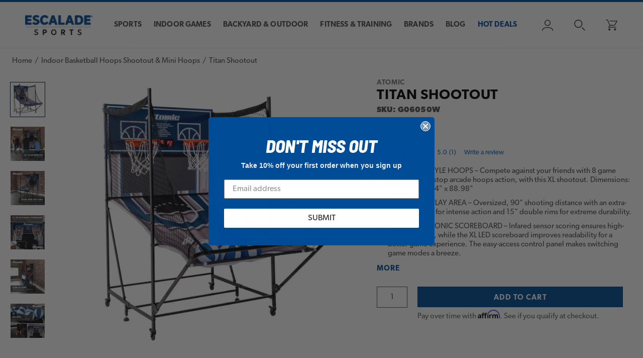

--- FILE ---
content_type: text/html; charset=utf-8
request_url: https://www.escaladesports.com/collections/basketball-shootout-arcade-game/products/atomic-titan-shootout
body_size: 33790
content:
<!doctype html>

<html class="no-js" lang="en">
  <head>
    <meta charset="utf-8">
    <meta http-equiv="X-UA-Compatible" content="IE=edge,chrome=1">
    <meta name="viewport" content="width=device-width, initial-scale=1.0, height=device-height, minimum-scale=1.0, maximum-scale=1.0">
    <meta name="theme-color" content="">

    <title>
      Atomic XXL Titan Shootout | Escalade Sports
    </title><meta name="description" content="Experience non-stop arcade hoops action with the ATOMIC Titan XL Arcade Style Hoops. Compete against your friends in 8 thrilling game modes, making every session a basketball shootout. The oversized 90&quot; shooting distance and extra-wide play area guarantee intense and exciting gameplay, while the sturdy 15&quot; double rims ">

    
    

    <link rel="canonical" href="https://www.escaladesports.com/products/atomic-titan-shootout"><link rel="shortcut icon" href="//www.escaladesports.com/cdn/shop/files/ESCALADE_favicon_96x.png?v=1614783894" type="image/png"><meta property="og:type" content="product">
  <meta property="og:title" content="Titan Shootout"><meta property="og:image" content="http://www.escaladesports.com/cdn/shop/files/atomictitanshootout__g06050w_1.jpg?v=1708721199">
    <meta property="og:image:secure_url" content="https://www.escaladesports.com/cdn/shop/files/atomictitanshootout__g06050w_1.jpg?v=1708721199">
    <meta property="og:image:width" content="1000">
    <meta property="og:image:height" content="1000"><meta property="product:price:amount" content="469.99">
  <meta property="product:price:currency" content="USD"><meta property="og:description" content="Experience non-stop arcade hoops action with the ATOMIC Titan XL Arcade Style Hoops. Compete against your friends in 8 thrilling game modes, making every session a basketball shootout. The oversized 90&quot; shooting distance and extra-wide play area guarantee intense and exciting gameplay, while the sturdy 15&quot; double rims "><meta property="og:url" content="https://www.escaladesports.com/products/atomic-titan-shootout">
<meta property="og:site_name" content="Escalade Sports"><meta name="twitter:card" content="summary"><meta name="twitter:title" content="Titan Shootout">
  <meta name="twitter:description" content="Experience non-stop arcade hoops action with the ATOMIC Titan XL Arcade Style Hoops. Compete against your friends in 8 thrilling game modes, making every session a basketball shootout. The oversized 90&quot; shooting distance and extra-wide play area guarantee intense and exciting gameplay, while the sturdy 15&quot; double rims ensure extreme durability. Keep track of the scores accurately with the XL LED electronic scoreboard featuring infrared sensor scoring. The easy-access control panel allows for seamless switching between game modes. After the game, easily fold down this basketball shootout for compact storage and roll it away on 3&quot; caster wheels. The package includes 6 larger-sized 9.5&quot; basketballs with an XL air pump, leg levelers for stability, and nylon netting, giving you everything you need for an incredible arcade-style basketball experience right in your own space. Get ready to slam-dunk your way to">
  <meta name="twitter:image" content="https://www.escaladesports.com/cdn/shop/files/atomictitanshootout__g06050w_1_600x600_crop_center.jpg?v=1708721199">
    
<link rel="preconnect" href="https://fonts.gstatic.com">


<link rel="stylesheet" href="https://fonts.googleapis.com/css2?family=Barlow:ital,wght@0,400;0,500;0,700;0,900;1,400;1,500;1,700;1,900&display=swap">
<link rel="stylesheet" href="https://fonts.googleapis.com/css2?family=Barlow+Semi+Condensed:ital,wght@0,600;0,800;1,600;1,800&display=swap">
<link rel="stylesheet" href="https://use.typekit.net/wnb3sis.css">

<style>

  :root {
    --heading-font-family : 'canada-type-gibson', sans-serif;
    --heading-font-weight : 700;
    --heading-font-style  : normal;

    --display-heading-font-family : 'Barlow', sans-serif;
    --display-heading-font-weight : 700;
    --display-heading-font-style  : italic;

    --display-heading-condensed-font-family : 'Barlow Semi Condensed', sans-serif;
    --display-heading-condensed-font-weight : 800;
    --display-heading-condensed-font-style  : italic;

    --text-font-family : 'canada-type-gibson', sans-serif;
    --text-font-weight : regular;
    --text-font-style  : normal;

    --base-text-font-size   : 15px;
    --default-text-font-size: 15px;--background          : #ffffff;
    --background-rgb      : 255, 255, 255;
    --light-background    : #ececec;
    --light-background-rgb: 236, 236, 236;
    --heading-color       : #001d40;
    --text-color          : #4B4F54;
    --text-color-rgb      : 75, 79, 84;
    --text-color-light    : #4b4f54;
    --text-color-light-rgb: 75, 79, 84;
    --link-color          : #004c97;
    --link-color-rgb      : 0, 76, 151;
    --border-color        : #e4e5e5;
    --border-color-rgb    : 228, 229, 229;

    --button-background    : #004c97;
    --button-background-rgb: 0, 76, 151;
    --button-text-color    : #ffffff;

    --header-background       : #ffffff;
    --header-heading-color    : #4b4f54;
    --header-light-text-color : #a0a0a0;
    --header-border-color     : #e4e5e5;

    --footer-background    : #004c97;
    --footer-text-color    : #ffffff;
    --footer-heading-color : #ffffff;
    --footer-border-color  : #2667a7;

    --navigation-background      : #ffffff;
    --navigation-background-rgb  : 255, 255, 255;
    --navigation-text-color      : #4b4f54;
    --navigation-text-color-light: rgba(75, 79, 84, 0.5);
    --navigation-border-color    : rgba(75, 79, 84, 0.25);

    --megamenu-background : #ffffff;
    --megamenu-links: #333333;
    --megamenu-title : #000000;

    --newsletter-popup-background     : #004c97;
    --newsletter-popup-text-color     : #ffffff;
    --newsletter-popup-text-color-rgb : 255, 255, 255;

    --secondary-elements-background       : #004c97;
    --secondary-elements-background-rgb   : 0, 76, 151;
    --secondary-elements-text-color       : #ffffff;
    --secondary-elements-text-color-light : rgba(255, 255, 255, 0.5);
    --secondary-elements-border-color     : rgba(255, 255, 255, 0.25);

    --product-sale-price-color    : #e1002a;
    --product-sale-price-color-rgb: 225, 0, 42;

    --accent-color : #004c97;
    --accent-color-secondary : #30B8F8;
    
    /* Products */
    --horizontal-spacing-four-products-per-row: 31px;
    --horizontal-spacing-two-products-per-row: 31px;
    --vertical-spacing-four-products-per-row: 55px;
    --vertical-spacing-two-products-per-row : 45px;

    /* Animation */
    --drawer-transition-timing: cubic-bezier(0.645, 0.045, 0.355, 1);
    --header-base-height: 80px; /* We set a default for browsers that do not support CSS variables */
    --header-height: 92px;

    /* Cursors */
    --cursor-zoom-in-svg    : url(//www.escaladesports.com/cdn/shop/t/107/assets/cursor-zoom-in.svg?v=181383812643045119601757075467);
    --cursor-zoom-in-2x-svg : url(//www.escaladesports.com/cdn/shop/t/107/assets/cursor-zoom-in-2x.svg?v=169500484343181568971757075467);
  }
</style>

<script>
  // IE11 does not have support for CSS variables, so we have to polyfill them
  if (!(((window || {}).CSS || {}).supports && window.CSS.supports('(--a: 0)'))) {
    const script = document.createElement('script');
    script.type = 'text/javascript';
    script.src = 'https://cdn.jsdelivr.net/npm/css-vars-ponyfill@2';
    script.onload = function() {
      cssVars({});
    };

    document.getElementsByTagName('head')[0].appendChild(script);
  }
</script>

    <script>window.performance && window.performance.mark && window.performance.mark('shopify.content_for_header.start');</script><meta name="google-site-verification" content="CUkfjowko1onAirTHmy5h0P3tFKQfo95EDveKJKhEBU">
<meta name="google-site-verification" content="uVpO3u5JmbDy8XJ9yBTaSp7OV-00hIgRpPGInrD2vOQ">
<meta name="facebook-domain-verification" content="91qbzlltiz4gpvkphje7j4bp2ja0b5">
<meta id="shopify-digital-wallet" name="shopify-digital-wallet" content="/48915054757/digital_wallets/dialog">
<meta name="shopify-checkout-api-token" content="44789283ea3c1f18eca7c0f3b79e0867">
<meta id="in-context-paypal-metadata" data-shop-id="48915054757" data-venmo-supported="false" data-environment="production" data-locale="en_US" data-paypal-v4="true" data-currency="USD">
<link rel="alternate" type="application/json+oembed" href="https://www.escaladesports.com/products/atomic-titan-shootout.oembed">
<script async="async" src="/checkouts/internal/preloads.js?locale=en-US"></script>
<link rel="preconnect" href="https://shop.app" crossorigin="anonymous">
<script async="async" src="https://shop.app/checkouts/internal/preloads.js?locale=en-US&shop_id=48915054757" crossorigin="anonymous"></script>
<script id="apple-pay-shop-capabilities" type="application/json">{"shopId":48915054757,"countryCode":"US","currencyCode":"USD","merchantCapabilities":["supports3DS"],"merchantId":"gid:\/\/shopify\/Shop\/48915054757","merchantName":"Escalade Sports","requiredBillingContactFields":["postalAddress","email","phone"],"requiredShippingContactFields":["postalAddress","email","phone"],"shippingType":"shipping","supportedNetworks":["visa","masterCard","amex","discover","elo","jcb"],"total":{"type":"pending","label":"Escalade Sports","amount":"1.00"},"shopifyPaymentsEnabled":true,"supportsSubscriptions":true}</script>
<script id="shopify-features" type="application/json">{"accessToken":"44789283ea3c1f18eca7c0f3b79e0867","betas":["rich-media-storefront-analytics"],"domain":"www.escaladesports.com","predictiveSearch":true,"shopId":48915054757,"locale":"en"}</script>
<script>var Shopify = Shopify || {};
Shopify.shop = "shopescaladesports.myshopify.com";
Shopify.locale = "en";
Shopify.currency = {"active":"USD","rate":"1.0"};
Shopify.country = "US";
Shopify.theme = {"name":"Release 25-09-04","id":180528120180,"schema_name":"Prestige","schema_version":"4.9.9","theme_store_id":796,"role":"main"};
Shopify.theme.handle = "null";
Shopify.theme.style = {"id":null,"handle":null};
Shopify.cdnHost = "www.escaladesports.com/cdn";
Shopify.routes = Shopify.routes || {};
Shopify.routes.root = "/";</script>
<script type="module">!function(o){(o.Shopify=o.Shopify||{}).modules=!0}(window);</script>
<script>!function(o){function n(){var o=[];function n(){o.push(Array.prototype.slice.apply(arguments))}return n.q=o,n}var t=o.Shopify=o.Shopify||{};t.loadFeatures=n(),t.autoloadFeatures=n()}(window);</script>
<script>
  window.ShopifyPay = window.ShopifyPay || {};
  window.ShopifyPay.apiHost = "shop.app\/pay";
  window.ShopifyPay.redirectState = null;
</script>
<script id="shop-js-analytics" type="application/json">{"pageType":"product"}</script>
<script defer="defer" async type="module" src="//www.escaladesports.com/cdn/shopifycloud/shop-js/modules/v2/client.init-shop-cart-sync_BT-GjEfc.en.esm.js"></script>
<script defer="defer" async type="module" src="//www.escaladesports.com/cdn/shopifycloud/shop-js/modules/v2/chunk.common_D58fp_Oc.esm.js"></script>
<script defer="defer" async type="module" src="//www.escaladesports.com/cdn/shopifycloud/shop-js/modules/v2/chunk.modal_xMitdFEc.esm.js"></script>
<script type="module">
  await import("//www.escaladesports.com/cdn/shopifycloud/shop-js/modules/v2/client.init-shop-cart-sync_BT-GjEfc.en.esm.js");
await import("//www.escaladesports.com/cdn/shopifycloud/shop-js/modules/v2/chunk.common_D58fp_Oc.esm.js");
await import("//www.escaladesports.com/cdn/shopifycloud/shop-js/modules/v2/chunk.modal_xMitdFEc.esm.js");

  window.Shopify.SignInWithShop?.initShopCartSync?.({"fedCMEnabled":true,"windoidEnabled":true});

</script>
<script>
  window.Shopify = window.Shopify || {};
  if (!window.Shopify.featureAssets) window.Shopify.featureAssets = {};
  window.Shopify.featureAssets['shop-js'] = {"shop-cart-sync":["modules/v2/client.shop-cart-sync_DZOKe7Ll.en.esm.js","modules/v2/chunk.common_D58fp_Oc.esm.js","modules/v2/chunk.modal_xMitdFEc.esm.js"],"init-fed-cm":["modules/v2/client.init-fed-cm_B6oLuCjv.en.esm.js","modules/v2/chunk.common_D58fp_Oc.esm.js","modules/v2/chunk.modal_xMitdFEc.esm.js"],"shop-cash-offers":["modules/v2/client.shop-cash-offers_D2sdYoxE.en.esm.js","modules/v2/chunk.common_D58fp_Oc.esm.js","modules/v2/chunk.modal_xMitdFEc.esm.js"],"shop-login-button":["modules/v2/client.shop-login-button_QeVjl5Y3.en.esm.js","modules/v2/chunk.common_D58fp_Oc.esm.js","modules/v2/chunk.modal_xMitdFEc.esm.js"],"pay-button":["modules/v2/client.pay-button_DXTOsIq6.en.esm.js","modules/v2/chunk.common_D58fp_Oc.esm.js","modules/v2/chunk.modal_xMitdFEc.esm.js"],"shop-button":["modules/v2/client.shop-button_DQZHx9pm.en.esm.js","modules/v2/chunk.common_D58fp_Oc.esm.js","modules/v2/chunk.modal_xMitdFEc.esm.js"],"avatar":["modules/v2/client.avatar_BTnouDA3.en.esm.js"],"init-windoid":["modules/v2/client.init-windoid_CR1B-cfM.en.esm.js","modules/v2/chunk.common_D58fp_Oc.esm.js","modules/v2/chunk.modal_xMitdFEc.esm.js"],"init-shop-for-new-customer-accounts":["modules/v2/client.init-shop-for-new-customer-accounts_C_vY_xzh.en.esm.js","modules/v2/client.shop-login-button_QeVjl5Y3.en.esm.js","modules/v2/chunk.common_D58fp_Oc.esm.js","modules/v2/chunk.modal_xMitdFEc.esm.js"],"init-shop-email-lookup-coordinator":["modules/v2/client.init-shop-email-lookup-coordinator_BI7n9ZSv.en.esm.js","modules/v2/chunk.common_D58fp_Oc.esm.js","modules/v2/chunk.modal_xMitdFEc.esm.js"],"init-shop-cart-sync":["modules/v2/client.init-shop-cart-sync_BT-GjEfc.en.esm.js","modules/v2/chunk.common_D58fp_Oc.esm.js","modules/v2/chunk.modal_xMitdFEc.esm.js"],"shop-toast-manager":["modules/v2/client.shop-toast-manager_DiYdP3xc.en.esm.js","modules/v2/chunk.common_D58fp_Oc.esm.js","modules/v2/chunk.modal_xMitdFEc.esm.js"],"init-customer-accounts":["modules/v2/client.init-customer-accounts_D9ZNqS-Q.en.esm.js","modules/v2/client.shop-login-button_QeVjl5Y3.en.esm.js","modules/v2/chunk.common_D58fp_Oc.esm.js","modules/v2/chunk.modal_xMitdFEc.esm.js"],"init-customer-accounts-sign-up":["modules/v2/client.init-customer-accounts-sign-up_iGw4briv.en.esm.js","modules/v2/client.shop-login-button_QeVjl5Y3.en.esm.js","modules/v2/chunk.common_D58fp_Oc.esm.js","modules/v2/chunk.modal_xMitdFEc.esm.js"],"shop-follow-button":["modules/v2/client.shop-follow-button_CqMgW2wH.en.esm.js","modules/v2/chunk.common_D58fp_Oc.esm.js","modules/v2/chunk.modal_xMitdFEc.esm.js"],"checkout-modal":["modules/v2/client.checkout-modal_xHeaAweL.en.esm.js","modules/v2/chunk.common_D58fp_Oc.esm.js","modules/v2/chunk.modal_xMitdFEc.esm.js"],"shop-login":["modules/v2/client.shop-login_D91U-Q7h.en.esm.js","modules/v2/chunk.common_D58fp_Oc.esm.js","modules/v2/chunk.modal_xMitdFEc.esm.js"],"lead-capture":["modules/v2/client.lead-capture_BJmE1dJe.en.esm.js","modules/v2/chunk.common_D58fp_Oc.esm.js","modules/v2/chunk.modal_xMitdFEc.esm.js"],"payment-terms":["modules/v2/client.payment-terms_Ci9AEqFq.en.esm.js","modules/v2/chunk.common_D58fp_Oc.esm.js","modules/v2/chunk.modal_xMitdFEc.esm.js"]};
</script>
<script>(function() {
  var isLoaded = false;
  function asyncLoad() {
    if (isLoaded) return;
    isLoaded = true;
    var urls = ["https:\/\/services.nofraud.com\/js\/device.js?shop=shopescaladesports.myshopify.com","https:\/\/cdn-app.cart-bot.net\/public\/js\/append.js?shop=shopescaladesports.myshopify.com","\/\/cdn.shopify.com\/proxy\/338631d57b2e6b9936ee3fe90dba1a6cdfaf2448540451deaad970aac715b087\/apps.bazaarvoice.com\/deployments\/escaladesports\/escalade_sports\/production\/en_US\/bv.js?shop=shopescaladesports.myshopify.com\u0026sp-cache-control=cHVibGljLCBtYXgtYWdlPTkwMA"];
    for (var i = 0; i < urls.length; i++) {
      var s = document.createElement('script');
      s.type = 'text/javascript';
      s.async = true;
      s.src = urls[i];
      var x = document.getElementsByTagName('script')[0];
      x.parentNode.insertBefore(s, x);
    }
  };
  if(window.attachEvent) {
    window.attachEvent('onload', asyncLoad);
  } else {
    window.addEventListener('load', asyncLoad, false);
  }
})();</script>
<script id="__st">var __st={"a":48915054757,"offset":-18000,"reqid":"76d1dd79-e2d4-4fdc-b86e-3a66d809948d-1769362076","pageurl":"www.escaladesports.com\/collections\/basketball-shootout-arcade-game\/products\/atomic-titan-shootout","u":"e8f63fe6c091","p":"product","rtyp":"product","rid":8258197127333};</script>
<script>window.ShopifyPaypalV4VisibilityTracking = true;</script>
<script id="captcha-bootstrap">!function(){'use strict';const t='contact',e='account',n='new_comment',o=[[t,t],['blogs',n],['comments',n],[t,'customer']],c=[[e,'customer_login'],[e,'guest_login'],[e,'recover_customer_password'],[e,'create_customer']],r=t=>t.map((([t,e])=>`form[action*='/${t}']:not([data-nocaptcha='true']) input[name='form_type'][value='${e}']`)).join(','),a=t=>()=>t?[...document.querySelectorAll(t)].map((t=>t.form)):[];function s(){const t=[...o],e=r(t);return a(e)}const i='password',u='form_key',d=['recaptcha-v3-token','g-recaptcha-response','h-captcha-response',i],f=()=>{try{return window.sessionStorage}catch{return}},m='__shopify_v',_=t=>t.elements[u];function p(t,e,n=!1){try{const o=window.sessionStorage,c=JSON.parse(o.getItem(e)),{data:r}=function(t){const{data:e,action:n}=t;return t[m]||n?{data:e,action:n}:{data:t,action:n}}(c);for(const[e,n]of Object.entries(r))t.elements[e]&&(t.elements[e].value=n);n&&o.removeItem(e)}catch(o){console.error('form repopulation failed',{error:o})}}const l='form_type',E='cptcha';function T(t){t.dataset[E]=!0}const w=window,h=w.document,L='Shopify',v='ce_forms',y='captcha';let A=!1;((t,e)=>{const n=(g='f06e6c50-85a8-45c8-87d0-21a2b65856fe',I='https://cdn.shopify.com/shopifycloud/storefront-forms-hcaptcha/ce_storefront_forms_captcha_hcaptcha.v1.5.2.iife.js',D={infoText:'Protected by hCaptcha',privacyText:'Privacy',termsText:'Terms'},(t,e,n)=>{const o=w[L][v],c=o.bindForm;if(c)return c(t,g,e,D).then(n);var r;o.q.push([[t,g,e,D],n]),r=I,A||(h.body.append(Object.assign(h.createElement('script'),{id:'captcha-provider',async:!0,src:r})),A=!0)});var g,I,D;w[L]=w[L]||{},w[L][v]=w[L][v]||{},w[L][v].q=[],w[L][y]=w[L][y]||{},w[L][y].protect=function(t,e){n(t,void 0,e),T(t)},Object.freeze(w[L][y]),function(t,e,n,w,h,L){const[v,y,A,g]=function(t,e,n){const i=e?o:[],u=t?c:[],d=[...i,...u],f=r(d),m=r(i),_=r(d.filter((([t,e])=>n.includes(e))));return[a(f),a(m),a(_),s()]}(w,h,L),I=t=>{const e=t.target;return e instanceof HTMLFormElement?e:e&&e.form},D=t=>v().includes(t);t.addEventListener('submit',(t=>{const e=I(t);if(!e)return;const n=D(e)&&!e.dataset.hcaptchaBound&&!e.dataset.recaptchaBound,o=_(e),c=g().includes(e)&&(!o||!o.value);(n||c)&&t.preventDefault(),c&&!n&&(function(t){try{if(!f())return;!function(t){const e=f();if(!e)return;const n=_(t);if(!n)return;const o=n.value;o&&e.removeItem(o)}(t);const e=Array.from(Array(32),(()=>Math.random().toString(36)[2])).join('');!function(t,e){_(t)||t.append(Object.assign(document.createElement('input'),{type:'hidden',name:u})),t.elements[u].value=e}(t,e),function(t,e){const n=f();if(!n)return;const o=[...t.querySelectorAll(`input[type='${i}']`)].map((({name:t})=>t)),c=[...d,...o],r={};for(const[a,s]of new FormData(t).entries())c.includes(a)||(r[a]=s);n.setItem(e,JSON.stringify({[m]:1,action:t.action,data:r}))}(t,e)}catch(e){console.error('failed to persist form',e)}}(e),e.submit())}));const S=(t,e)=>{t&&!t.dataset[E]&&(n(t,e.some((e=>e===t))),T(t))};for(const o of['focusin','change'])t.addEventListener(o,(t=>{const e=I(t);D(e)&&S(e,y())}));const B=e.get('form_key'),M=e.get(l),P=B&&M;t.addEventListener('DOMContentLoaded',(()=>{const t=y();if(P)for(const e of t)e.elements[l].value===M&&p(e,B);[...new Set([...A(),...v().filter((t=>'true'===t.dataset.shopifyCaptcha))])].forEach((e=>S(e,t)))}))}(h,new URLSearchParams(w.location.search),n,t,e,['guest_login'])})(!0,!1)}();</script>
<script integrity="sha256-4kQ18oKyAcykRKYeNunJcIwy7WH5gtpwJnB7kiuLZ1E=" data-source-attribution="shopify.loadfeatures" defer="defer" src="//www.escaladesports.com/cdn/shopifycloud/storefront/assets/storefront/load_feature-a0a9edcb.js" crossorigin="anonymous"></script>
<script crossorigin="anonymous" defer="defer" src="//www.escaladesports.com/cdn/shopifycloud/storefront/assets/shopify_pay/storefront-65b4c6d7.js?v=20250812"></script>
<script data-source-attribution="shopify.dynamic_checkout.dynamic.init">var Shopify=Shopify||{};Shopify.PaymentButton=Shopify.PaymentButton||{isStorefrontPortableWallets:!0,init:function(){window.Shopify.PaymentButton.init=function(){};var t=document.createElement("script");t.src="https://www.escaladesports.com/cdn/shopifycloud/portable-wallets/latest/portable-wallets.en.js",t.type="module",document.head.appendChild(t)}};
</script>
<script data-source-attribution="shopify.dynamic_checkout.buyer_consent">
  function portableWalletsHideBuyerConsent(e){var t=document.getElementById("shopify-buyer-consent"),n=document.getElementById("shopify-subscription-policy-button");t&&n&&(t.classList.add("hidden"),t.setAttribute("aria-hidden","true"),n.removeEventListener("click",e))}function portableWalletsShowBuyerConsent(e){var t=document.getElementById("shopify-buyer-consent"),n=document.getElementById("shopify-subscription-policy-button");t&&n&&(t.classList.remove("hidden"),t.removeAttribute("aria-hidden"),n.addEventListener("click",e))}window.Shopify?.PaymentButton&&(window.Shopify.PaymentButton.hideBuyerConsent=portableWalletsHideBuyerConsent,window.Shopify.PaymentButton.showBuyerConsent=portableWalletsShowBuyerConsent);
</script>
<script data-source-attribution="shopify.dynamic_checkout.cart.bootstrap">document.addEventListener("DOMContentLoaded",(function(){function t(){return document.querySelector("shopify-accelerated-checkout-cart, shopify-accelerated-checkout")}if(t())Shopify.PaymentButton.init();else{new MutationObserver((function(e,n){t()&&(Shopify.PaymentButton.init(),n.disconnect())})).observe(document.body,{childList:!0,subtree:!0})}}));
</script>
<link id="shopify-accelerated-checkout-styles" rel="stylesheet" media="screen" href="https://www.escaladesports.com/cdn/shopifycloud/portable-wallets/latest/accelerated-checkout-backwards-compat.css" crossorigin="anonymous">
<style id="shopify-accelerated-checkout-cart">
        #shopify-buyer-consent {
  margin-top: 1em;
  display: inline-block;
  width: 100%;
}

#shopify-buyer-consent.hidden {
  display: none;
}

#shopify-subscription-policy-button {
  background: none;
  border: none;
  padding: 0;
  text-decoration: underline;
  font-size: inherit;
  cursor: pointer;
}

#shopify-subscription-policy-button::before {
  box-shadow: none;
}

      </style>

<script>window.performance && window.performance.mark && window.performance.mark('shopify.content_for_header.end');</script>

    <link rel="stylesheet" href="//www.escaladesports.com/cdn/shop/t/107/assets/theme.css?v=126937032980381132491757075515">
    <link rel="stylesheet" href="//www.escaladesports.com/cdn/shop/t/107/assets/common.css?v=4960531487720202061757075467">

    <script>
      // This allows to expose several variables to the global scope, to be used in scripts
      window.theme = {
        pageType: "product",
        moneyFormat: "${{amount}}",
        moneyWithCurrencyFormat: "${{amount}} USD",
        productImageSize: "square",
        searchMode: "product,page",
        showPageTransition: false,
        showElementStaggering: true,
        showImageZooming: true
      };

      window.routes = {
        rootUrl: "\/",
        cartUrl: "\/cart",
        cartAddUrl: "\/cart\/add",
        cartChangeUrl: "\/cart\/change",
        searchUrl: "\/search",
        productRecommendationsUrl: "\/recommendations\/products"
      };

      window.languages = {
        cartAddNote: "Add Order Note",
        cartEditNote: "Edit Order Note",
        productImageLoadingError: "This image could not be loaded. Please try to reload the page.",
        productFormAddToCart: "Add to cart",
        productFormUnavailable: "Unavailable",
        productFormSoldOut: "Out of Stock",
        shippingEstimatorOneResult: "1 option available:",
        shippingEstimatorMoreResults: "{{count}} options available:",
        shippingEstimatorNoResults: "No shipping could be found"
      };

      window.lazySizesConfig = {
        loadHidden: false,
        hFac: 0.5,
        expFactor: 2,
        ricTimeout: 150,
        lazyClass: 'Image--lazyLoad',
        loadingClass: 'Image--lazyLoading',
        loadedClass: 'Image--lazyLoaded'
      };

      document.documentElement.className = document.documentElement.className.replace('no-js', 'js');
      document.documentElement.style.setProperty('--window-height', window.innerHeight + 'px');

      // We do a quick detection of some features (we could use Modernizr but for so little...)
      (function() {
        document.documentElement.className += ((window.CSS && window.CSS.supports('(position: sticky) or (position: -webkit-sticky)')) ? ' supports-sticky' : ' no-supports-sticky');
        document.documentElement.className += (window.matchMedia('(-moz-touch-enabled: 1), (hover: none)')).matches ? ' no-supports-hover' : ' supports-hover';
      }());
    </script>

    <script src="https://cdn.optimizely.com/js/5463269477974016.js"></script>

    <script src="//www.escaladesports.com/cdn/shop/t/107/assets/lazysizes.min.js?v=174358363404432586981757075467" async></script><script src="https://cdnjs.cloudflare.com/polyfill/v3/polyfill.min.js?unknown=polyfill&features=fetch,Element.prototype.closest,Element.prototype.remove,Element.prototype.classList,Array.prototype.includes,Array.prototype.fill,Object.assign,CustomEvent,IntersectionObserver,IntersectionObserverEntry,URL" defer></script>
    <script src="//www.escaladesports.com/cdn/shop/t/107/assets/libs.min.js?v=26178543184394469741757075467" defer></script>
    <script src="//www.escaladesports.com/cdn/shop/t/107/assets/theme.min.js?v=173031011232028520471757075515" defer></script>
    <script src="//www.escaladesports.com/cdn/shop/t/107/assets/custom.js?v=39683739308320078301757075467" defer></script>

    <script>
      (function () {
        window.onpageshow = function() {
          if (window.theme.showPageTransition) {
            var pageTransition = document.querySelector('.PageTransition');

            if (pageTransition) {
              pageTransition.style.visibility = 'visible';
              pageTransition.style.opacity = '0';
            }
          }

          // When the page is loaded from the cache, we have to reload the cart content
          document.documentElement.dispatchEvent(new CustomEvent('cart:refresh', {
            bubbles: true
          }));
        };
      })();
    </script>

    
  <script type="application/ld+json">
  {
    "@context": "http://schema.org",
    "@type": "Product",
    "@id": "https://www.escaladesports.com/products/atomic-titan-shootout",
    "offers": [{
          "@type": "Offer",
          "name": "Default Title",
          "availability":"https://schema.org/InStock",
          "price": 469.99,
          "priceCurrency": "USD",
          "priceValidUntil": "2026-02-04",
          "itemCondition": "https://schema.org/NewCondition","sku": "G06050W","url": "/products/atomic-titan-shootout?variant=42553106989221"
        }
],
      "gtin12": "754806367385",
      "productId": "754806367385",
    "brand": {
      "name": "Atomic"
    },
    "name": "Titan Shootout",
    "description": "Experience non-stop arcade hoops action with the ATOMIC Titan XL Arcade Style Hoops. Compete against your friends in 8 thrilling game modes, making every session a basketball shootout. The oversized 90\" shooting distance and extra-wide play area guarantee intense and exciting gameplay, while the sturdy 15\" double rims ensure extreme durability. Keep track of the scores accurately with the XL LED electronic scoreboard featuring infrared sensor scoring. The easy-access control panel allows for seamless switching between game modes. After the game, easily fold down this basketball shootout for compact storage and roll it away on 3\" caster wheels. The package includes 6 larger-sized 9.5\" basketballs with an XL air pump, leg levelers for stability, and nylon netting, giving you everything you need for an incredible arcade-style basketball experience right in your own space. Get ready to slam-dunk your way to endless fun and unforgettable competition! Dimensions: 90.94\" x 53.94\" x 88.98\".",
    "category": "Basketball Shootout",
    "url": "/products/atomic-titan-shootout",
    "sku": "G06050W",
    "image": {
      "@type": "ImageObject",
      "url": "https://www.escaladesports.com/cdn/shop/files/atomictitanshootout__g06050w_1_1024x.jpg?v=1708721199",
      "image": "https://www.escaladesports.com/cdn/shop/files/atomictitanshootout__g06050w_1_1024x.jpg?v=1708721199",
      "name": "Atomic Titan Shootout_1",
      "width": "1024",
      "height": "1024"
    }
  }
  </script>



  <script type="application/ld+json">
  {
    "@context": "http://schema.org",
    "@type": "BreadcrumbList",
  "itemListElement": [{
      "@type": "ListItem",
      "position": 1,
      "name": "Home",
      "item": "https://www.escaladesports.com"
    },{
          "@type": "ListItem",
          "position": 2,
          "name": "Indoor Basketball Hoops Shootout \u0026 Mini Hoops",
          "item": "https://www.escaladesports.com/collections/basketball-shootout-arcade-game"
        }, {
          "@type": "ListItem",
          "position": 3,
          "name": "Titan Shootout",
          "item": "https://www.escaladesports.com/collections/basketball-shootout-arcade-game/products/atomic-titan-shootout"
        }]
  }
  </script>

  
<!-- BEGIN app block: shopify://apps/mida-replay-heatmaps/blocks/mida_recorder/e4c350c5-eabf-426d-8014-47ef50412bd0 -->
    <script>
        window.msrPageTitle = "Atomic XXL Titan Shootout";
        
            window.msrQuota = "{&quot;version&quot;:&quot;session&quot;,&quot;date&quot;:&quot;2026-01-13T20:00:26.599Z&quot;}";
            window.sessionStorage.setItem("msrQuota", "{&quot;version&quot;:&quot;session&quot;,&quot;date&quot;:&quot;2026-01-13T20:00:26.599Z&quot;}")
        
        window.msrCart = {"note":null,"attributes":{},"original_total_price":0,"total_price":0,"total_discount":0,"total_weight":0.0,"item_count":0,"items":[],"requires_shipping":false,"currency":"USD","items_subtotal_price":0,"cart_level_discount_applications":[],"checkout_charge_amount":0}
        window.msrCustomer = {
            email: "",
            id: "",
        }

        

        
        const product = {"id":8258197127333,"title":"Titan Shootout","handle":"atomic-titan-shootout","description":"Experience non-stop arcade hoops action with the ATOMIC Titan XL Arcade Style Hoops. Compete against your friends in 8 thrilling game modes, making every session a basketball shootout. The oversized 90\" shooting distance and extra-wide play area guarantee intense and exciting gameplay, while the sturdy 15\" double rims ensure extreme durability. Keep track of the scores accurately with the XL LED electronic scoreboard featuring infrared sensor scoring. The easy-access control panel allows for seamless switching between game modes. After the game, easily fold down this basketball shootout for compact storage and roll it away on 3\" caster wheels. The package includes 6 larger-sized 9.5\" basketballs with an XL air pump, leg levelers for stability, and nylon netting, giving you everything you need for an incredible arcade-style basketball experience right in your own space. Get ready to slam-dunk your way to endless fun and unforgettable competition! Dimensions: 90.94\" x 53.94\" x 88.98\".","published_at":"2023-10-10T09:34:40-04:00","created_at":"2023-10-04T10:26:32-04:00","vendor":"Atomic","type":"Basketball Shootout","tags":["Availability_In Stock","Brand_Atomic","Category_Indoor Games","Category_Shootout","Price_4_$100 or more"],"price":46999,"price_min":46999,"price_max":46999,"available":true,"price_varies":false,"compare_at_price":null,"compare_at_price_min":0,"compare_at_price_max":0,"compare_at_price_varies":false,"variants":[{"id":42553106989221,"title":"Default Title","option1":"Default Title","option2":null,"option3":null,"sku":"G06050W","requires_shipping":true,"taxable":true,"featured_image":{"id":35400534458533,"product_id":8258197127333,"position":1,"created_at":"2024-02-23T15:46:39-05:00","updated_at":"2024-02-23T15:46:39-05:00","alt":"Atomic Titan Shootout_1","width":1000,"height":1000,"src":"\/\/www.escaladesports.com\/cdn\/shop\/files\/atomictitanshootout__g06050w_1.jpg?v=1708721199","variant_ids":[42553106989221]},"available":true,"name":"Titan Shootout","public_title":null,"options":["Default Title"],"price":46999,"weight":43908,"compare_at_price":null,"inventory_management":"shopify","barcode":"754806367385","featured_media":{"alt":"Atomic Titan Shootout_1","id":27886456275109,"position":1,"preview_image":{"aspect_ratio":1.0,"height":1000,"width":1000,"src":"\/\/www.escaladesports.com\/cdn\/shop\/files\/atomictitanshootout__g06050w_1.jpg?v=1708721199"}},"requires_selling_plan":false,"selling_plan_allocations":[],"quantity_rule":{"min":1,"max":null,"increment":1}}],"images":["\/\/www.escaladesports.com\/cdn\/shop\/files\/atomictitanshootout__g06050w_1.jpg?v=1708721199","\/\/www.escaladesports.com\/cdn\/shop\/files\/atomictitanshootout__g06050w_2.jpg?v=1708721200","\/\/www.escaladesports.com\/cdn\/shop\/files\/atomictitanshootout__g06050w_3.jpg?v=1708721202","\/\/www.escaladesports.com\/cdn\/shop\/files\/atomictitanshootout__g06050w_4.jpg?v=1708721204","\/\/www.escaladesports.com\/cdn\/shop\/files\/atomictitanshootout__g06050w_5.jpg?v=1708721206","\/\/www.escaladesports.com\/cdn\/shop\/files\/atomictitanshootout__g06050w_6.jpg?v=1708721207","\/\/www.escaladesports.com\/cdn\/shop\/files\/atomictitanshootout__g06050w_7.jpg?v=1708721211","\/\/www.escaladesports.com\/cdn\/shop\/files\/atomictitanshootout__g06050w_8.jpg?v=1708721215"],"featured_image":"\/\/www.escaladesports.com\/cdn\/shop\/files\/atomictitanshootout__g06050w_1.jpg?v=1708721199","options":["Title"],"media":[{"alt":"Atomic Titan Shootout_1","id":27886456275109,"position":1,"preview_image":{"aspect_ratio":1.0,"height":1000,"width":1000,"src":"\/\/www.escaladesports.com\/cdn\/shop\/files\/atomictitanshootout__g06050w_1.jpg?v=1708721199"},"aspect_ratio":1.0,"height":1000,"media_type":"image","src":"\/\/www.escaladesports.com\/cdn\/shop\/files\/atomictitanshootout__g06050w_1.jpg?v=1708721199","width":1000},{"alt":"Atomic Titan Shootout_2","id":27886456570021,"position":2,"preview_image":{"aspect_ratio":1.0,"height":1000,"width":1000,"src":"\/\/www.escaladesports.com\/cdn\/shop\/files\/atomictitanshootout__g06050w_2.jpg?v=1708721200"},"aspect_ratio":1.0,"height":1000,"media_type":"image","src":"\/\/www.escaladesports.com\/cdn\/shop\/files\/atomictitanshootout__g06050w_2.jpg?v=1708721200","width":1000},{"alt":"Atomic Titan Shootout_3","id":27886456733861,"position":3,"preview_image":{"aspect_ratio":1.0,"height":1000,"width":1000,"src":"\/\/www.escaladesports.com\/cdn\/shop\/files\/atomictitanshootout__g06050w_3.jpg?v=1708721202"},"aspect_ratio":1.0,"height":1000,"media_type":"image","src":"\/\/www.escaladesports.com\/cdn\/shop\/files\/atomictitanshootout__g06050w_3.jpg?v=1708721202","width":1000},{"alt":"Atomic Titan Shootout_4","id":27886456799397,"position":4,"preview_image":{"aspect_ratio":1.0,"height":1000,"width":1000,"src":"\/\/www.escaladesports.com\/cdn\/shop\/files\/atomictitanshootout__g06050w_4.jpg?v=1708721204"},"aspect_ratio":1.0,"height":1000,"media_type":"image","src":"\/\/www.escaladesports.com\/cdn\/shop\/files\/atomictitanshootout__g06050w_4.jpg?v=1708721204","width":1000},{"alt":"Atomic Titan Shootout_5","id":27886456930469,"position":5,"preview_image":{"aspect_ratio":1.0,"height":1000,"width":1000,"src":"\/\/www.escaladesports.com\/cdn\/shop\/files\/atomictitanshootout__g06050w_5.jpg?v=1708721206"},"aspect_ratio":1.0,"height":1000,"media_type":"image","src":"\/\/www.escaladesports.com\/cdn\/shop\/files\/atomictitanshootout__g06050w_5.jpg?v=1708721206","width":1000},{"alt":"Atomic Titan Shootout_6","id":27886457028773,"position":6,"preview_image":{"aspect_ratio":1.0,"height":1000,"width":1000,"src":"\/\/www.escaladesports.com\/cdn\/shop\/files\/atomictitanshootout__g06050w_6.jpg?v=1708721207"},"aspect_ratio":1.0,"height":1000,"media_type":"image","src":"\/\/www.escaladesports.com\/cdn\/shop\/files\/atomictitanshootout__g06050w_6.jpg?v=1708721207","width":1000},{"alt":"Atomic Titan Shootout_7","id":27886457716901,"position":7,"preview_image":{"aspect_ratio":1.0,"height":1000,"width":1000,"src":"\/\/www.escaladesports.com\/cdn\/shop\/files\/atomictitanshootout__g06050w_7.jpg?v=1708721211"},"aspect_ratio":1.0,"height":1000,"media_type":"image","src":"\/\/www.escaladesports.com\/cdn\/shop\/files\/atomictitanshootout__g06050w_7.jpg?v=1708721211","width":1000},{"alt":"Atomic Titan Shootout_8","id":27886458077349,"position":8,"preview_image":{"aspect_ratio":1.0,"height":1000,"width":1000,"src":"\/\/www.escaladesports.com\/cdn\/shop\/files\/atomictitanshootout__g06050w_8.jpg?v=1708721215"},"aspect_ratio":1.0,"height":1000,"media_type":"image","src":"\/\/www.escaladesports.com\/cdn\/shop\/files\/atomictitanshootout__g06050w_8.jpg?v=1708721215","width":1000}],"requires_selling_plan":false,"selling_plan_groups":[],"content":"Experience non-stop arcade hoops action with the ATOMIC Titan XL Arcade Style Hoops. Compete against your friends in 8 thrilling game modes, making every session a basketball shootout. The oversized 90\" shooting distance and extra-wide play area guarantee intense and exciting gameplay, while the sturdy 15\" double rims ensure extreme durability. Keep track of the scores accurately with the XL LED electronic scoreboard featuring infrared sensor scoring. The easy-access control panel allows for seamless switching between game modes. After the game, easily fold down this basketball shootout for compact storage and roll it away on 3\" caster wheels. The package includes 6 larger-sized 9.5\" basketballs with an XL air pump, leg levelers for stability, and nylon netting, giving you everything you need for an incredible arcade-style basketball experience right in your own space. Get ready to slam-dunk your way to endless fun and unforgettable competition! Dimensions: 90.94\" x 53.94\" x 88.98\"."};
        if(product) {
            window.sessionStorage.setItem(product.id, "" || "Default")
        }
        window.msrTheme = {
            name: "",
            type: "product",
        };
        window.msrData = Object.freeze({
            proxy: '',
        });
    </script>
    
    
        <script src='https://cdn.shopify.com/extensions/019bea4f-e219-7452-abf6-3dcfad3ea58e/version_ce6a1632-2026-01-23_17h04m/assets/recorder.msr.js' defer='defer'></script>
    
    

    




<!-- END app block --><!-- BEGIN app block: shopify://apps/regios-discounts/blocks/regios_add_to_cart_embed/dc1514bb-4830-4102-bffa-e8b300bac5bd --><script>
  window.RegiosDOPP_AddToCart = window.RegiosDOPP_AddToCart || {
    reloadInUnsupportedThemes: true,
    maxRetries: null,
  };
</script>



<!-- END app block --><!-- BEGIN app block: shopify://apps/klaviyo-email-marketing-sms/blocks/klaviyo-onsite-embed/2632fe16-c075-4321-a88b-50b567f42507 -->












  <script async src="https://static.klaviyo.com/onsite/js/YqSCEn/klaviyo.js?company_id=YqSCEn"></script>
  <script>!function(){if(!window.klaviyo){window._klOnsite=window._klOnsite||[];try{window.klaviyo=new Proxy({},{get:function(n,i){return"push"===i?function(){var n;(n=window._klOnsite).push.apply(n,arguments)}:function(){for(var n=arguments.length,o=new Array(n),w=0;w<n;w++)o[w]=arguments[w];var t="function"==typeof o[o.length-1]?o.pop():void 0,e=new Promise((function(n){window._klOnsite.push([i].concat(o,[function(i){t&&t(i),n(i)}]))}));return e}}})}catch(n){window.klaviyo=window.klaviyo||[],window.klaviyo.push=function(){var n;(n=window._klOnsite).push.apply(n,arguments)}}}}();</script>

  
    <script id="viewed_product">
      if (item == null) {
        var _learnq = _learnq || [];

        var MetafieldReviews = null
        var MetafieldYotpoRating = null
        var MetafieldYotpoCount = null
        var MetafieldLooxRating = null
        var MetafieldLooxCount = null
        var okendoProduct = null
        var okendoProductReviewCount = null
        var okendoProductReviewAverageValue = null
        try {
          // The following fields are used for Customer Hub recently viewed in order to add reviews.
          // This information is not part of __kla_viewed. Instead, it is part of __kla_viewed_reviewed_items
          MetafieldReviews = {};
          MetafieldYotpoRating = null
          MetafieldYotpoCount = null
          MetafieldLooxRating = null
          MetafieldLooxCount = null

          okendoProduct = null
          // If the okendo metafield is not legacy, it will error, which then requires the new json formatted data
          if (okendoProduct && 'error' in okendoProduct) {
            okendoProduct = null
          }
          okendoProductReviewCount = okendoProduct ? okendoProduct.reviewCount : null
          okendoProductReviewAverageValue = okendoProduct ? okendoProduct.reviewAverageValue : null
        } catch (error) {
          console.error('Error in Klaviyo onsite reviews tracking:', error);
        }

        var item = {
          Name: "Titan Shootout",
          ProductID: 8258197127333,
          Categories: ["15% OFF Indoor","Atomic","Indoor Basketball","Indoor Basketball Hoops Shootout \u0026 Mini Hoops","Indoor Games"],
          ImageURL: "https://www.escaladesports.com/cdn/shop/files/atomictitanshootout__g06050w_1_grande.jpg?v=1708721199",
          URL: "https://www.escaladesports.com/products/atomic-titan-shootout",
          Brand: "Atomic",
          Price: "$469.99",
          Value: "469.99",
          CompareAtPrice: "$0.00"
        };
        _learnq.push(['track', 'Viewed Product', item]);
        _learnq.push(['trackViewedItem', {
          Title: item.Name,
          ItemId: item.ProductID,
          Categories: item.Categories,
          ImageUrl: item.ImageURL,
          Url: item.URL,
          Metadata: {
            Brand: item.Brand,
            Price: item.Price,
            Value: item.Value,
            CompareAtPrice: item.CompareAtPrice
          },
          metafields:{
            reviews: MetafieldReviews,
            yotpo:{
              rating: MetafieldYotpoRating,
              count: MetafieldYotpoCount,
            },
            loox:{
              rating: MetafieldLooxRating,
              count: MetafieldLooxCount,
            },
            okendo: {
              rating: okendoProductReviewAverageValue,
              count: okendoProductReviewCount,
            }
          }
        }]);
      }
    </script>
  




  <script>
    window.klaviyoReviewsProductDesignMode = false
  </script>







<!-- END app block --><!-- BEGIN app block: shopify://apps/elevar-conversion-tracking/blocks/dataLayerEmbed/bc30ab68-b15c-4311-811f-8ef485877ad6 -->



<script type="module" dynamic>
  const configUrl = "/a/elevar/static/configs/e7be93994f26d4ef37d4ee7988fc6f46bc7b6d94/config.js";
  const config = (await import(configUrl)).default;
  const scriptUrl = config.script_src_app_theme_embed;

  if (scriptUrl) {
    const { handler } = await import(scriptUrl);

    await handler(
      config,
      {
        cartData: {
  marketId: "1915322533",
  attributes:{},
  cartTotal: "0.0",
  currencyCode:"USD",
  items: []
}
,
        user: {cartTotal: "0.0",
    currencyCode:"USD",customer: {},
}
,
        isOnCartPage:false,
        collectionView:null,
        searchResultsView:null,
        productView:{
    attributes:{},
    currencyCode:"USD",defaultVariant: {id:"G06050W",name:"Titan Shootout",
        brand:"Atomic",
        category:"Basketball Shootout",
        variant:"Default Title",
        price: "469.99",
        productId: "8258197127333",
        variantId: "42553106989221",
        compareAtPrice: "0.0",image:"\/\/www.escaladesports.com\/cdn\/shop\/files\/atomictitanshootout__g06050w_1.jpg?v=1708721199",url:"\/products\/atomic-titan-shootout?variant=42553106989221"},items: [{id:"G06050W",name:"Titan Shootout",
          brand:"Atomic",
          category:"Basketball Shootout",
          variant:"Default Title",
          price: "469.99",
          productId: "8258197127333",
          variantId: "42553106989221",
          compareAtPrice: "0.0",image:"\/\/www.escaladesports.com\/cdn\/shop\/files\/atomictitanshootout__g06050w_1.jpg?v=1708721199",url:"\/products\/atomic-titan-shootout?variant=42553106989221"},]
  },
        checkoutComplete: null
      }
    );
  }
</script>


<!-- END app block --><!-- BEGIN app block: shopify://apps/frequently-bought/blocks/app-embed-block/b1a8cbea-c844-4842-9529-7c62dbab1b1f --><script>
    window.codeblackbelt = window.codeblackbelt || {};
    window.codeblackbelt.shop = window.codeblackbelt.shop || 'shopescaladesports.myshopify.com';
    
        window.codeblackbelt.productId = 8258197127333;</script><script src="//cdn.codeblackbelt.com/widgets/frequently-bought-together/main.min.js?version=2026012512-0500" async></script>
 <!-- END app block --><!-- BEGIN app block: shopify://apps/userway-website-accessibility/blocks/uw-widget-extension/bc2d8a34-1a37-451b-ab1a-271bc4e9daa7 -->




<script type="text/javascript" async="" src="https://cdn.userway.org/widget.js?account=SCBE47mP4X&amp;platfAppInstalledSiteId=3872510&amp;shop=www.escaladesports.com"></script>

<!-- END app block --><!-- BEGIN app block: shopify://apps/regios-discounts/blocks/regios_discounts_embed/dc1514bb-4830-4102-bffa-e8b300bac5bd -->
<script id="regios-dopp-config" type="application/json">
{
  "discountConfigs": {"1676629901684":"{\"config\":{\"isEnabled\":true,\"message\":\"Regios Test\",\"customerEligibility\":{\"type\":\"ALL_CUSTOMERS\"},\"productEligibility\":{\"type\":\"ALL_PRODUCTS\"},\"value\":{\"type\":\"PERCENTAGE\",\"percentage\":\"0\"},\"customLogic\":{\"id\":\"\u003croot\u003e\",\"type\":\"ROOT\",\"entryPoint\":{\"id\":\"entrypoint\",\"type\":\"CHECK_IF\",\"matchType\":\"AND\",\"conditions\":[{\"type\":\"PURCHASE_REQUIREMENTS\",\"minOrMax\":\"MIN\",\"requirements\":{\"requirementType\":\"QUANTITY\",\"quantity\":\"1\",\"subtotal\":\"100\",\"appliesTo\":\"ENTIRE_ORDER\"}},{\"type\":\"CUSTOMER_ELIGIBILITY\",\"includeOrExclude\":\"INCLUDE\",\"eligibility\":{\"type\":\"SPECIFIC_CUSTOMERS\",\"selectedCustomers\":[{\"id\":\"gid:\/\/shopify\/Customer\/23125822210420\",\"name\":\"Regios Tech\",\"caption\":\"support@regiostech.com\"}]}}],\"then\":{\"id\":\"entrypoint-then-auto-add-to-cart\",\"type\":\"ADD_TO_CART\",\"title\":\"Regios Test\",\"onlyApplyOncePerOrder\":true,\"dimensions\":{\"width\":650,\"height\":460},\"position\":{\"x\":642,\"y\":0},\"variants\":{\"8382910496933\":\"42930791874725\"}},\"otherwise\":null,\"tooltips\":{},\"dimensions\":{\"width\":262,\"height\":213},\"position\":{\"x\":246,\"y\":0}},\"dimensions\":{\"width\":150,\"height\":0},\"position\":{\"x\":0,\"y\":0}},\"developerOptions\":{\"alwaysThrow\":false},\"cartLineSortOrder\":\"NONE\"},\"startDate\":\"2025-04-10T12:08:35Z\",\"endDate\":null,\"discountClass\":\"AUTO_ADD_TO_CART\",\"discountClasses\":[\"AUTO_ADD_TO_CART\"]}","1692262269300":"{\"config\":{\"isEnabled\":true,\"message\":\"Free paddle cover with Hype X\",\"customerEligibility\":{\"type\":\"ALL_CUSTOMERS\"},\"productEligibility\":{\"type\":\"ALL_PRODUCTS\"},\"value\":{\"type\":\"PERCENTAGE\",\"percentage\":\"0\"},\"customLogic\":{\"id\":\"\u003croot\u003e\",\"type\":\"ROOT\",\"entryPoint\":{\"id\":\"entrypoint\",\"type\":\"CHECK_IF\",\"matchType\":\"OR\",\"conditions\":[{\"type\":\"IF_IN_CART\",\"eligibility\":{\"type\":\"SPECIFIC_PRODUCTS\",\"selectedProducts\":[],\"asListOfIds\":\"14723440574836\"}}],\"then\":{\"id\":\"entrypoint-then-auto-add-to-cart\",\"type\":\"ADD_TO_CART\",\"title\":\"Free paddle cover with Hype X\",\"onlyApplyOncePerOrder\":true,\"dimensions\":{\"width\":650,\"height\":460},\"position\":{\"x\":642,\"y\":0},\"variants\":{\"14662831833460\":\"51791015084404\"}},\"otherwise\":null,\"tooltips\":{},\"dimensions\":{\"width\":292,\"height\":220},\"position\":{\"x\":246,\"y\":0}},\"dimensions\":{\"width\":150,\"height\":0},\"position\":{\"x\":0,\"y\":0}},\"developerOptions\":{\"alwaysThrow\":false},\"cartLineSortOrder\":\"NONE\"},\"startDate\":\"2025-06-18T13:33:42Z\",\"endDate\":null,\"discountClass\":\"AUTO_ADD_TO_CART\",\"discountClasses\":[\"AUTO_ADD_TO_CART\"]}","1692264366452":"{\"config\":{\"isEnabled\":true,\"message\":\"Free paddle eraser with Hype X Pro Purchase\",\"customerEligibility\":{\"type\":\"ALL_CUSTOMERS\"},\"productEligibility\":{\"type\":\"ALL_PRODUCTS\"},\"value\":{\"type\":\"PERCENTAGE\",\"percentage\":\"0\"},\"customLogic\":{\"id\":\"\u003croot\u003e\",\"type\":\"ROOT\",\"entryPoint\":{\"id\":\"entrypoint\",\"type\":\"CHECK_IF\",\"matchType\":\"OR\",\"conditions\":[{\"type\":\"PRODUCT_ELIGIBILITY\",\"includeOrExclude\":\"INCLUDE\",\"eligibility\":{\"type\":\"SPECIFIC_PRODUCTS\",\"selectedProducts\":[],\"asListOfIds\":\"14723440607604\"}}],\"then\":{\"id\":\"entrypoint-then-auto-add-to-cart\",\"type\":\"ADD_TO_CART\",\"title\":\"Free paddle eraser with Hype X Pro Purchase\",\"onlyApplyOncePerOrder\":true,\"dimensions\":{\"width\":650,\"height\":460},\"position\":{\"x\":642,\"y\":0},\"variants\":{\"14608596959604\":\"51614587781492\"}},\"otherwise\":null,\"tooltips\":{},\"dimensions\":{\"width\":292,\"height\":160},\"position\":{\"x\":246,\"y\":0}},\"dimensions\":{\"width\":150,\"height\":0},\"position\":{\"x\":0,\"y\":0}},\"developerOptions\":{\"alwaysThrow\":false},\"cartLineSortOrder\":\"NONE\"},\"startDate\":\"2025-06-18T13:42:56Z\",\"endDate\":null,\"discountClass\":\"AUTO_ADD_TO_CART\",\"discountClasses\":[\"AUTO_ADD_TO_CART\"]}","1724996026740":"{\"config\":{\"message\":\"Extra 15% off Clearance\",\"isEnabled\":true,\"customLogic\":{\"id\":\"\u003croot\u003e\",\"type\":\"ROOT\",\"entryPoint\":{\"id\":\"entrypoint\",\"type\":\"CHECK_IF\",\"matchType\":\"OR\",\"conditions\":[{\"type\":\"PRODUCT_ELIGIBILITY\",\"includeOrExclude\":\"INCLUDE\",\"eligibility\":{\"type\":\"SPECIFIC_PRODUCTS\",\"selectedProducts\":[],\"asListOfIds\":\"6872779980965,6872780341413,6899621986469,7609592938661,7742079467685,8105166831781,8224761970853,8294231507109,8296906522789,8357945868453\"}}],\"then\":{\"id\":\"entrypoint-then-apply-discount\",\"type\":\"APPLY_DISCOUNT\",\"title\":\"Extra 15% off Clearance\",\"value\":{\"type\":\"PERCENTAGE\",\"percentage\":\"15\"},\"dimensions\":{\"width\":332,\"height\":308},\"position\":{\"x\":642,\"y\":0}},\"otherwise\":null,\"tooltips\":{},\"dimensions\":{\"width\":292,\"height\":280},\"position\":{\"x\":246,\"y\":0}},\"dimensions\":{\"width\":150,\"height\":0},\"position\":{\"x\":0,\"y\":0}},\"customerEligibility\":{\"type\":\"ALL_CUSTOMERS\"},\"productEligibility\":{\"type\":\"ALL_PRODUCTS\"},\"developerOptions\":{\"alwaysThrow\":false},\"minimumPurchaseRequirements\":{\"requirementType\":\"NONE\",\"quantity\":\"0\",\"subtotal\":\"0\",\"appliesTo\":\"ELIGIBLE_LINE_ITEMS\"},\"maximumPurchaseRequirements\":{\"requirementType\":\"NONE\",\"quantity\":\"0\",\"subtotal\":\"0\",\"appliesTo\":\"ELIGIBLE_LINE_ITEMS\"},\"value\":{\"type\":\"PERCENTAGE\",\"percentage\":\"0\"},\"appliesToSellingPlans\":\"ALL_SELLING_PLANS\",\"salePriceHandlingStrategy\":\"STACK\",\"cartLineSortOrder\":\"HIGHEST_PRICED_PRODUCTS\"},\"startDate\":\"2025-11-26T13:51:40Z\",\"endDate\":\"2025-12-04T04:59:59Z\",\"discountClass\":\"PRODUCT\",\"discountClasses\":[\"PRODUCT\"]}"},
  "calculateDiscountBasedOnQuantity": false,
  "countryCode": "US",
  "currencyCode": "USD",
  "currencySymbol": "$",
  
  "customer": null,
  
  "customerMetafieldsToCheck": "",
  
  "moneyFormat": "$0.00",
  "moneyFormatString": "${{amount}}",
  
  "themeType": "auto_detect",
  "badgeTemplate": "[discount_percentage] OFF",
  "badgeCss": "",
  "descriptionTemplate": "[discount_message]",
  "descriptionCss": "",
  "priceOnSaleClass": "",
  "delay": 0,
  "logLevel": "error",
  "regularPriceTemplate": "[regular_price]",
  "salePriceTemplate": "[sale_price]",
  "cart": {
    "attributes": {},
    "items": [
      
    ]
  },
  "wasmPath": "https:\/\/cdn.shopify.com\/extensions\/019bf36c-9d03-7f9d-876b-a76a0faf5cd0\/regios-automatic-discounts-1114\/assets\/regios_dopp_rust.wasm",
  "featureFlags": "",
  "designMode": false,
  
    "marketId": 1915322533,
  
  "doppV3Fallbacks": {
    
      
      "product": { 
        "collectionIds": [632377377140,231457161381,229983912101,229983977637,231542423717],
"compareAtPriceInCents": null,
"handle": "atomic-titan-shootout",
"title": "Titan Shootout",
"productId": 8258197127333,
"regularPriceInCents": 46999,
"tags": ["Availability_In Stock","Brand_Atomic","Category_Indoor Games","Category_Shootout","Price_4_$100 or more"],
"url": "\/products\/atomic-titan-shootout",
"variantId": 42553106989221,
"vendor": "Atomic",
"variants": [
  
    {
      "id": 42553106989221,
      "title": "Default Title",
      "priceInCents": 46999,
      "compareAtPriceInCents": null,
      
        "isOutOfStock": false,
      
      
      "keep-this-last": ""
    }
  
],

"keep-this-last": ""

       },
    
    "keep-this-last": ""
  }
}
</script>

<script id="regios-dopp-script">
  var configScript = document.getElementById('regios-dopp-config');

  if (!configScript) {
    throw new Error('[Regios Discounts] Critical error: Configuration script not found.');
  } 

  var config = JSON.parse(configScript.textContent);
  window.RegiosDOPP = Object.assign(window.RegiosDOPP || {}, config);
</script>


<!-- END app block --><script src="https://cdn.shopify.com/extensions/019bf36c-9d03-7f9d-876b-a76a0faf5cd0/regios-automatic-discounts-1114/assets/regios_add_to_cart_embed.js" type="text/javascript" defer="defer"></script>
<script src="https://cdn.shopify.com/extensions/019bf36c-9d03-7f9d-876b-a76a0faf5cd0/regios-automatic-discounts-1114/assets/regios_discounts_embed.js" type="text/javascript" defer="defer"></script>
<link href="https://monorail-edge.shopifysvc.com" rel="dns-prefetch">
<script>(function(){if ("sendBeacon" in navigator && "performance" in window) {try {var session_token_from_headers = performance.getEntriesByType('navigation')[0].serverTiming.find(x => x.name == '_s').description;} catch {var session_token_from_headers = undefined;}var session_cookie_matches = document.cookie.match(/_shopify_s=([^;]*)/);var session_token_from_cookie = session_cookie_matches && session_cookie_matches.length === 2 ? session_cookie_matches[1] : "";var session_token = session_token_from_headers || session_token_from_cookie || "";function handle_abandonment_event(e) {var entries = performance.getEntries().filter(function(entry) {return /monorail-edge.shopifysvc.com/.test(entry.name);});if (!window.abandonment_tracked && entries.length === 0) {window.abandonment_tracked = true;var currentMs = Date.now();var navigation_start = performance.timing.navigationStart;var payload = {shop_id: 48915054757,url: window.location.href,navigation_start,duration: currentMs - navigation_start,session_token,page_type: "product"};window.navigator.sendBeacon("https://monorail-edge.shopifysvc.com/v1/produce", JSON.stringify({schema_id: "online_store_buyer_site_abandonment/1.1",payload: payload,metadata: {event_created_at_ms: currentMs,event_sent_at_ms: currentMs}}));}}window.addEventListener('pagehide', handle_abandonment_event);}}());</script>
<script id="web-pixels-manager-setup">(function e(e,d,r,n,o){if(void 0===o&&(o={}),!Boolean(null===(a=null===(i=window.Shopify)||void 0===i?void 0:i.analytics)||void 0===a?void 0:a.replayQueue)){var i,a;window.Shopify=window.Shopify||{};var t=window.Shopify;t.analytics=t.analytics||{};var s=t.analytics;s.replayQueue=[],s.publish=function(e,d,r){return s.replayQueue.push([e,d,r]),!0};try{self.performance.mark("wpm:start")}catch(e){}var l=function(){var e={modern:/Edge?\/(1{2}[4-9]|1[2-9]\d|[2-9]\d{2}|\d{4,})\.\d+(\.\d+|)|Firefox\/(1{2}[4-9]|1[2-9]\d|[2-9]\d{2}|\d{4,})\.\d+(\.\d+|)|Chrom(ium|e)\/(9{2}|\d{3,})\.\d+(\.\d+|)|(Maci|X1{2}).+ Version\/(15\.\d+|(1[6-9]|[2-9]\d|\d{3,})\.\d+)([,.]\d+|)( \(\w+\)|)( Mobile\/\w+|) Safari\/|Chrome.+OPR\/(9{2}|\d{3,})\.\d+\.\d+|(CPU[ +]OS|iPhone[ +]OS|CPU[ +]iPhone|CPU IPhone OS|CPU iPad OS)[ +]+(15[._]\d+|(1[6-9]|[2-9]\d|\d{3,})[._]\d+)([._]\d+|)|Android:?[ /-](13[3-9]|1[4-9]\d|[2-9]\d{2}|\d{4,})(\.\d+|)(\.\d+|)|Android.+Firefox\/(13[5-9]|1[4-9]\d|[2-9]\d{2}|\d{4,})\.\d+(\.\d+|)|Android.+Chrom(ium|e)\/(13[3-9]|1[4-9]\d|[2-9]\d{2}|\d{4,})\.\d+(\.\d+|)|SamsungBrowser\/([2-9]\d|\d{3,})\.\d+/,legacy:/Edge?\/(1[6-9]|[2-9]\d|\d{3,})\.\d+(\.\d+|)|Firefox\/(5[4-9]|[6-9]\d|\d{3,})\.\d+(\.\d+|)|Chrom(ium|e)\/(5[1-9]|[6-9]\d|\d{3,})\.\d+(\.\d+|)([\d.]+$|.*Safari\/(?![\d.]+ Edge\/[\d.]+$))|(Maci|X1{2}).+ Version\/(10\.\d+|(1[1-9]|[2-9]\d|\d{3,})\.\d+)([,.]\d+|)( \(\w+\)|)( Mobile\/\w+|) Safari\/|Chrome.+OPR\/(3[89]|[4-9]\d|\d{3,})\.\d+\.\d+|(CPU[ +]OS|iPhone[ +]OS|CPU[ +]iPhone|CPU IPhone OS|CPU iPad OS)[ +]+(10[._]\d+|(1[1-9]|[2-9]\d|\d{3,})[._]\d+)([._]\d+|)|Android:?[ /-](13[3-9]|1[4-9]\d|[2-9]\d{2}|\d{4,})(\.\d+|)(\.\d+|)|Mobile Safari.+OPR\/([89]\d|\d{3,})\.\d+\.\d+|Android.+Firefox\/(13[5-9]|1[4-9]\d|[2-9]\d{2}|\d{4,})\.\d+(\.\d+|)|Android.+Chrom(ium|e)\/(13[3-9]|1[4-9]\d|[2-9]\d{2}|\d{4,})\.\d+(\.\d+|)|Android.+(UC? ?Browser|UCWEB|U3)[ /]?(15\.([5-9]|\d{2,})|(1[6-9]|[2-9]\d|\d{3,})\.\d+)\.\d+|SamsungBrowser\/(5\.\d+|([6-9]|\d{2,})\.\d+)|Android.+MQ{2}Browser\/(14(\.(9|\d{2,})|)|(1[5-9]|[2-9]\d|\d{3,})(\.\d+|))(\.\d+|)|K[Aa][Ii]OS\/(3\.\d+|([4-9]|\d{2,})\.\d+)(\.\d+|)/},d=e.modern,r=e.legacy,n=navigator.userAgent;return n.match(d)?"modern":n.match(r)?"legacy":"unknown"}(),u="modern"===l?"modern":"legacy",c=(null!=n?n:{modern:"",legacy:""})[u],f=function(e){return[e.baseUrl,"/wpm","/b",e.hashVersion,"modern"===e.buildTarget?"m":"l",".js"].join("")}({baseUrl:d,hashVersion:r,buildTarget:u}),m=function(e){var d=e.version,r=e.bundleTarget,n=e.surface,o=e.pageUrl,i=e.monorailEndpoint;return{emit:function(e){var a=e.status,t=e.errorMsg,s=(new Date).getTime(),l=JSON.stringify({metadata:{event_sent_at_ms:s},events:[{schema_id:"web_pixels_manager_load/3.1",payload:{version:d,bundle_target:r,page_url:o,status:a,surface:n,error_msg:t},metadata:{event_created_at_ms:s}}]});if(!i)return console&&console.warn&&console.warn("[Web Pixels Manager] No Monorail endpoint provided, skipping logging."),!1;try{return self.navigator.sendBeacon.bind(self.navigator)(i,l)}catch(e){}var u=new XMLHttpRequest;try{return u.open("POST",i,!0),u.setRequestHeader("Content-Type","text/plain"),u.send(l),!0}catch(e){return console&&console.warn&&console.warn("[Web Pixels Manager] Got an unhandled error while logging to Monorail."),!1}}}}({version:r,bundleTarget:l,surface:e.surface,pageUrl:self.location.href,monorailEndpoint:e.monorailEndpoint});try{o.browserTarget=l,function(e){var d=e.src,r=e.async,n=void 0===r||r,o=e.onload,i=e.onerror,a=e.sri,t=e.scriptDataAttributes,s=void 0===t?{}:t,l=document.createElement("script"),u=document.querySelector("head"),c=document.querySelector("body");if(l.async=n,l.src=d,a&&(l.integrity=a,l.crossOrigin="anonymous"),s)for(var f in s)if(Object.prototype.hasOwnProperty.call(s,f))try{l.dataset[f]=s[f]}catch(e){}if(o&&l.addEventListener("load",o),i&&l.addEventListener("error",i),u)u.appendChild(l);else{if(!c)throw new Error("Did not find a head or body element to append the script");c.appendChild(l)}}({src:f,async:!0,onload:function(){if(!function(){var e,d;return Boolean(null===(d=null===(e=window.Shopify)||void 0===e?void 0:e.analytics)||void 0===d?void 0:d.initialized)}()){var d=window.webPixelsManager.init(e)||void 0;if(d){var r=window.Shopify.analytics;r.replayQueue.forEach((function(e){var r=e[0],n=e[1],o=e[2];d.publishCustomEvent(r,n,o)})),r.replayQueue=[],r.publish=d.publishCustomEvent,r.visitor=d.visitor,r.initialized=!0}}},onerror:function(){return m.emit({status:"failed",errorMsg:"".concat(f," has failed to load")})},sri:function(e){var d=/^sha384-[A-Za-z0-9+/=]+$/;return"string"==typeof e&&d.test(e)}(c)?c:"",scriptDataAttributes:o}),m.emit({status:"loading"})}catch(e){m.emit({status:"failed",errorMsg:(null==e?void 0:e.message)||"Unknown error"})}}})({shopId: 48915054757,storefrontBaseUrl: "https://www.escaladesports.com",extensionsBaseUrl: "https://extensions.shopifycdn.com/cdn/shopifycloud/web-pixels-manager",monorailEndpoint: "https://monorail-edge.shopifysvc.com/unstable/produce_batch",surface: "storefront-renderer",enabledBetaFlags: ["2dca8a86"],webPixelsConfigList: [{"id":"1612579188","configuration":"{\"accountID\":\"YqSCEn\",\"webPixelConfig\":\"eyJlbmFibGVBZGRlZFRvQ2FydEV2ZW50cyI6IHRydWV9\"}","eventPayloadVersion":"v1","runtimeContext":"STRICT","scriptVersion":"524f6c1ee37bacdca7657a665bdca589","type":"APP","apiClientId":123074,"privacyPurposes":["ANALYTICS","MARKETING"],"dataSharingAdjustments":{"protectedCustomerApprovalScopes":["read_customer_address","read_customer_email","read_customer_name","read_customer_personal_data","read_customer_phone"]}},{"id":"1048019316","configuration":"{\"shopUrl\":\"shopescaladesports.myshopify.com\",\"apiUrl\":\"https:\\\/\\\/services.nofraud.com\"}","eventPayloadVersion":"v1","runtimeContext":"STRICT","scriptVersion":"0cf396a0daab06a8120b15747f89a0e3","type":"APP","apiClientId":1380557,"privacyPurposes":[],"dataSharingAdjustments":{"protectedCustomerApprovalScopes":["read_customer_address","read_customer_email","read_customer_name","read_customer_personal_data","read_customer_phone"]}},{"id":"1016824180","configuration":"{\"locale\":\"en_US\",\"client\":\"escaladesports\",\"environment\":\"production\",\"deployment_zone\":\"escalade_sports\"}","eventPayloadVersion":"v1","runtimeContext":"STRICT","scriptVersion":"a90eb3f011ef4464fc4a211a1ac38516","type":"APP","apiClientId":1888040,"privacyPurposes":["ANALYTICS","MARKETING"],"dataSharingAdjustments":{"protectedCustomerApprovalScopes":["read_customer_address","read_customer_email","read_customer_name","read_customer_personal_data"]}},{"id":"902431092","configuration":"{\"domain\":\"shopescaladesports.myshopify.com\"}","eventPayloadVersion":"v1","runtimeContext":"STRICT","scriptVersion":"303891feedfab197594ea2196507b8d0","type":"APP","apiClientId":2850947073,"privacyPurposes":["ANALYTICS","MARKETING","SALE_OF_DATA"],"capabilities":["advanced_dom_events"],"dataSharingAdjustments":{"protectedCustomerApprovalScopes":["read_customer_address","read_customer_email","read_customer_name","read_customer_personal_data","read_customer_phone"]}},{"id":"735871348","configuration":"{\"config\":\"{\\\"pixel_id\\\":\\\"GT-5DGPX6F\\\",\\\"target_country\\\":\\\"US\\\",\\\"gtag_events\\\":[{\\\"type\\\":\\\"view_item\\\",\\\"action_label\\\":\\\"MC-RZ38Z8D303\\\"},{\\\"type\\\":\\\"purchase\\\",\\\"action_label\\\":\\\"MC-RZ38Z8D303\\\"},{\\\"type\\\":\\\"page_view\\\",\\\"action_label\\\":\\\"MC-RZ38Z8D303\\\"}],\\\"enable_monitoring_mode\\\":false}\"}","eventPayloadVersion":"v1","runtimeContext":"OPEN","scriptVersion":"b2a88bafab3e21179ed38636efcd8a93","type":"APP","apiClientId":1780363,"privacyPurposes":[],"dataSharingAdjustments":{"protectedCustomerApprovalScopes":["read_customer_address","read_customer_email","read_customer_name","read_customer_personal_data","read_customer_phone"]}},{"id":"181207205","configuration":"{\"pixel_id\":\"301725013748337\",\"pixel_type\":\"facebook_pixel\",\"metaapp_system_user_token\":\"-\"}","eventPayloadVersion":"v1","runtimeContext":"OPEN","scriptVersion":"ca16bc87fe92b6042fbaa3acc2fbdaa6","type":"APP","apiClientId":2329312,"privacyPurposes":["ANALYTICS","MARKETING","SALE_OF_DATA"],"dataSharingAdjustments":{"protectedCustomerApprovalScopes":["read_customer_address","read_customer_email","read_customer_name","read_customer_personal_data","read_customer_phone"]}},{"id":"60981413","configuration":"{\"campaignID\":\"23854\",\"externalExecutionURL\":\"https:\/\/engine.saasler.com\/api\/v1\/webhook_executions\/f72b5c6f0ff14b940d14292e6579a5a7\"}","eventPayloadVersion":"v1","runtimeContext":"STRICT","scriptVersion":"d89aa9260a7e3daa33c6dca1e641a0ca","type":"APP","apiClientId":3546795,"privacyPurposes":[],"dataSharingAdjustments":{"protectedCustomerApprovalScopes":["read_customer_email","read_customer_personal_data"]}},{"id":"27918501","configuration":"{\"config_url\": \"\/a\/elevar\/static\/configs\/e7be93994f26d4ef37d4ee7988fc6f46bc7b6d94\/config.js\"}","eventPayloadVersion":"v1","runtimeContext":"STRICT","scriptVersion":"ab86028887ec2044af7d02b854e52653","type":"APP","apiClientId":2509311,"privacyPurposes":[],"dataSharingAdjustments":{"protectedCustomerApprovalScopes":["read_customer_address","read_customer_email","read_customer_name","read_customer_personal_data","read_customer_phone"]}},{"id":"36995237","eventPayloadVersion":"1","runtimeContext":"LAX","scriptVersion":"1","type":"CUSTOM","privacyPurposes":["ANALYTICS","MARKETING","SALE_OF_DATA"],"name":"Elevar - Checkout Tracking"},{"id":"shopify-app-pixel","configuration":"{}","eventPayloadVersion":"v1","runtimeContext":"STRICT","scriptVersion":"0450","apiClientId":"shopify-pixel","type":"APP","privacyPurposes":["ANALYTICS","MARKETING"]},{"id":"shopify-custom-pixel","eventPayloadVersion":"v1","runtimeContext":"LAX","scriptVersion":"0450","apiClientId":"shopify-pixel","type":"CUSTOM","privacyPurposes":["ANALYTICS","MARKETING"]}],isMerchantRequest: false,initData: {"shop":{"name":"Escalade Sports","paymentSettings":{"currencyCode":"USD"},"myshopifyDomain":"shopescaladesports.myshopify.com","countryCode":"US","storefrontUrl":"https:\/\/www.escaladesports.com"},"customer":null,"cart":null,"checkout":null,"productVariants":[{"price":{"amount":469.99,"currencyCode":"USD"},"product":{"title":"Titan Shootout","vendor":"Atomic","id":"8258197127333","untranslatedTitle":"Titan Shootout","url":"\/products\/atomic-titan-shootout","type":"Basketball Shootout"},"id":"42553106989221","image":{"src":"\/\/www.escaladesports.com\/cdn\/shop\/files\/atomictitanshootout__g06050w_1.jpg?v=1708721199"},"sku":"G06050W","title":"Default Title","untranslatedTitle":"Default Title"}],"purchasingCompany":null},},"https://www.escaladesports.com/cdn","fcfee988w5aeb613cpc8e4bc33m6693e112",{"modern":"","legacy":""},{"shopId":"48915054757","storefrontBaseUrl":"https:\/\/www.escaladesports.com","extensionBaseUrl":"https:\/\/extensions.shopifycdn.com\/cdn\/shopifycloud\/web-pixels-manager","surface":"storefront-renderer","enabledBetaFlags":"[\"2dca8a86\"]","isMerchantRequest":"false","hashVersion":"fcfee988w5aeb613cpc8e4bc33m6693e112","publish":"custom","events":"[[\"page_viewed\",{}],[\"product_viewed\",{\"productVariant\":{\"price\":{\"amount\":469.99,\"currencyCode\":\"USD\"},\"product\":{\"title\":\"Titan Shootout\",\"vendor\":\"Atomic\",\"id\":\"8258197127333\",\"untranslatedTitle\":\"Titan Shootout\",\"url\":\"\/products\/atomic-titan-shootout\",\"type\":\"Basketball Shootout\"},\"id\":\"42553106989221\",\"image\":{\"src\":\"\/\/www.escaladesports.com\/cdn\/shop\/files\/atomictitanshootout__g06050w_1.jpg?v=1708721199\"},\"sku\":\"G06050W\",\"title\":\"Default Title\",\"untranslatedTitle\":\"Default Title\"}}]]"});</script><script>
  window.ShopifyAnalytics = window.ShopifyAnalytics || {};
  window.ShopifyAnalytics.meta = window.ShopifyAnalytics.meta || {};
  window.ShopifyAnalytics.meta.currency = 'USD';
  var meta = {"product":{"id":8258197127333,"gid":"gid:\/\/shopify\/Product\/8258197127333","vendor":"Atomic","type":"Basketball Shootout","handle":"atomic-titan-shootout","variants":[{"id":42553106989221,"price":46999,"name":"Titan Shootout","public_title":null,"sku":"G06050W"}],"remote":false},"page":{"pageType":"product","resourceType":"product","resourceId":8258197127333,"requestId":"76d1dd79-e2d4-4fdc-b86e-3a66d809948d-1769362076"}};
  for (var attr in meta) {
    window.ShopifyAnalytics.meta[attr] = meta[attr];
  }
</script>
<script class="analytics">
  (function () {
    var customDocumentWrite = function(content) {
      var jquery = null;

      if (window.jQuery) {
        jquery = window.jQuery;
      } else if (window.Checkout && window.Checkout.$) {
        jquery = window.Checkout.$;
      }

      if (jquery) {
        jquery('body').append(content);
      }
    };

    var hasLoggedConversion = function(token) {
      if (token) {
        return document.cookie.indexOf('loggedConversion=' + token) !== -1;
      }
      return false;
    }

    var setCookieIfConversion = function(token) {
      if (token) {
        var twoMonthsFromNow = new Date(Date.now());
        twoMonthsFromNow.setMonth(twoMonthsFromNow.getMonth() + 2);

        document.cookie = 'loggedConversion=' + token + '; expires=' + twoMonthsFromNow;
      }
    }

    var trekkie = window.ShopifyAnalytics.lib = window.trekkie = window.trekkie || [];
    if (trekkie.integrations) {
      return;
    }
    trekkie.methods = [
      'identify',
      'page',
      'ready',
      'track',
      'trackForm',
      'trackLink'
    ];
    trekkie.factory = function(method) {
      return function() {
        var args = Array.prototype.slice.call(arguments);
        args.unshift(method);
        trekkie.push(args);
        return trekkie;
      };
    };
    for (var i = 0; i < trekkie.methods.length; i++) {
      var key = trekkie.methods[i];
      trekkie[key] = trekkie.factory(key);
    }
    trekkie.load = function(config) {
      trekkie.config = config || {};
      trekkie.config.initialDocumentCookie = document.cookie;
      var first = document.getElementsByTagName('script')[0];
      var script = document.createElement('script');
      script.type = 'text/javascript';
      script.onerror = function(e) {
        var scriptFallback = document.createElement('script');
        scriptFallback.type = 'text/javascript';
        scriptFallback.onerror = function(error) {
                var Monorail = {
      produce: function produce(monorailDomain, schemaId, payload) {
        var currentMs = new Date().getTime();
        var event = {
          schema_id: schemaId,
          payload: payload,
          metadata: {
            event_created_at_ms: currentMs,
            event_sent_at_ms: currentMs
          }
        };
        return Monorail.sendRequest("https://" + monorailDomain + "/v1/produce", JSON.stringify(event));
      },
      sendRequest: function sendRequest(endpointUrl, payload) {
        // Try the sendBeacon API
        if (window && window.navigator && typeof window.navigator.sendBeacon === 'function' && typeof window.Blob === 'function' && !Monorail.isIos12()) {
          var blobData = new window.Blob([payload], {
            type: 'text/plain'
          });

          if (window.navigator.sendBeacon(endpointUrl, blobData)) {
            return true;
          } // sendBeacon was not successful

        } // XHR beacon

        var xhr = new XMLHttpRequest();

        try {
          xhr.open('POST', endpointUrl);
          xhr.setRequestHeader('Content-Type', 'text/plain');
          xhr.send(payload);
        } catch (e) {
          console.log(e);
        }

        return false;
      },
      isIos12: function isIos12() {
        return window.navigator.userAgent.lastIndexOf('iPhone; CPU iPhone OS 12_') !== -1 || window.navigator.userAgent.lastIndexOf('iPad; CPU OS 12_') !== -1;
      }
    };
    Monorail.produce('monorail-edge.shopifysvc.com',
      'trekkie_storefront_load_errors/1.1',
      {shop_id: 48915054757,
      theme_id: 180528120180,
      app_name: "storefront",
      context_url: window.location.href,
      source_url: "//www.escaladesports.com/cdn/s/trekkie.storefront.8d95595f799fbf7e1d32231b9a28fd43b70c67d3.min.js"});

        };
        scriptFallback.async = true;
        scriptFallback.src = '//www.escaladesports.com/cdn/s/trekkie.storefront.8d95595f799fbf7e1d32231b9a28fd43b70c67d3.min.js';
        first.parentNode.insertBefore(scriptFallback, first);
      };
      script.async = true;
      script.src = '//www.escaladesports.com/cdn/s/trekkie.storefront.8d95595f799fbf7e1d32231b9a28fd43b70c67d3.min.js';
      first.parentNode.insertBefore(script, first);
    };
    trekkie.load(
      {"Trekkie":{"appName":"storefront","development":false,"defaultAttributes":{"shopId":48915054757,"isMerchantRequest":null,"themeId":180528120180,"themeCityHash":"8645055938262356305","contentLanguage":"en","currency":"USD"},"isServerSideCookieWritingEnabled":true,"monorailRegion":"shop_domain","enabledBetaFlags":["65f19447"]},"Session Attribution":{},"S2S":{"facebookCapiEnabled":true,"source":"trekkie-storefront-renderer","apiClientId":580111}}
    );

    var loaded = false;
    trekkie.ready(function() {
      if (loaded) return;
      loaded = true;

      window.ShopifyAnalytics.lib = window.trekkie;

      var originalDocumentWrite = document.write;
      document.write = customDocumentWrite;
      try { window.ShopifyAnalytics.merchantGoogleAnalytics.call(this); } catch(error) {};
      document.write = originalDocumentWrite;

      window.ShopifyAnalytics.lib.page(null,{"pageType":"product","resourceType":"product","resourceId":8258197127333,"requestId":"76d1dd79-e2d4-4fdc-b86e-3a66d809948d-1769362076","shopifyEmitted":true});

      var match = window.location.pathname.match(/checkouts\/(.+)\/(thank_you|post_purchase)/)
      var token = match? match[1]: undefined;
      if (!hasLoggedConversion(token)) {
        setCookieIfConversion(token);
        window.ShopifyAnalytics.lib.track("Viewed Product",{"currency":"USD","variantId":42553106989221,"productId":8258197127333,"productGid":"gid:\/\/shopify\/Product\/8258197127333","name":"Titan Shootout","price":"469.99","sku":"G06050W","brand":"Atomic","variant":null,"category":"Basketball Shootout","nonInteraction":true,"remote":false},undefined,undefined,{"shopifyEmitted":true});
      window.ShopifyAnalytics.lib.track("monorail:\/\/trekkie_storefront_viewed_product\/1.1",{"currency":"USD","variantId":42553106989221,"productId":8258197127333,"productGid":"gid:\/\/shopify\/Product\/8258197127333","name":"Titan Shootout","price":"469.99","sku":"G06050W","brand":"Atomic","variant":null,"category":"Basketball Shootout","nonInteraction":true,"remote":false,"referer":"https:\/\/www.escaladesports.com\/collections\/basketball-shootout-arcade-game\/products\/atomic-titan-shootout"});
      }
    });


        var eventsListenerScript = document.createElement('script');
        eventsListenerScript.async = true;
        eventsListenerScript.src = "//www.escaladesports.com/cdn/shopifycloud/storefront/assets/shop_events_listener-3da45d37.js";
        document.getElementsByTagName('head')[0].appendChild(eventsListenerScript);

})();</script>
<script
  defer
  src="https://www.escaladesports.com/cdn/shopifycloud/perf-kit/shopify-perf-kit-3.0.4.min.js"
  data-application="storefront-renderer"
  data-shop-id="48915054757"
  data-render-region="gcp-us-east1"
  data-page-type="product"
  data-theme-instance-id="180528120180"
  data-theme-name="Prestige"
  data-theme-version="4.9.9"
  data-monorail-region="shop_domain"
  data-resource-timing-sampling-rate="10"
  data-shs="true"
  data-shs-beacon="true"
  data-shs-export-with-fetch="true"
  data-shs-logs-sample-rate="1"
  data-shs-beacon-endpoint="https://www.escaladesports.com/api/collect"
></script>
</head><body class="prestige--v4 features--heading-large features--heading-uppercase features--show-button-transition features--show-image-zooming features--show-element-staggering  template-product">
    <a class="PageSkipLink u-visually-hidden" href="#main">Skip to content</a>
    <span class="LoadingBar"></span>
    <div class="PageOverlay"></div><div id="shopify-section-popup" class="shopify-section"></div>
    <div id="shopify-section-sidebar-menu" class="shopify-section"><section id="sidebar-menu" class="SidebarMenu Drawer Drawer--small Drawer--fromLeft" aria-hidden="true" data-section-id="sidebar-menu" data-section-type="sidebar-menu">
    <header class="Drawer__Header" data-drawer-animated-left>
      <button class="Drawer__Close Icon-Wrapper--clickable" data-action="close-drawer" data-drawer-id="sidebar-menu" aria-label="Close navigation"><svg class="Icon Icon--close" role="presentation" viewBox="0 0 16 14">
      <path d="M15 0L1 14m14 0L1 0" stroke="currentColor" fill="none" fill-rule="evenodd"></path>
    </svg></button>
    </header>

    <div class="Drawer__Content">
      <div class="Drawer__Main" data-drawer-animated-left data-scrollable>
        <div class="Drawer__Container">
          <nav class="SidebarMenu__Nav SidebarMenu__Nav--primary" aria-label="Sidebar navigation"><div class="Collapsible">
<button class="Collapsible__Button SidebarMenu__NavItem Heading" data-action="toggle-collapsible" aria-expanded="false">Sports<span class="Collapsible__Plus"></span>
                  </button>

                  <div class="Collapsible__Inner">
                    <div class="Collapsible__Content"><div class="Collapsible"><button class="Collapsible__Button Collapsible__Button SidebarMenu__NavItem Heading" data-action="toggle-collapsible" aria-expanded="false">Basketball<span class="Collapsible__Plus"></span>
                            </button>

                            <div class="Collapsible__Inner">
                              <div class="Collapsible__Content">
                                <ul class="Linklist Linklist--bordered Linklist--spacingLoose"><li class="Linklist__Item">
                                      <a href="/collections/in-ground-basketball-hoops" class="Link Link--primary">In-Ground Hoops</a>
                                    </li><li class="Linklist__Item">
                                      <a href="/collections/portable-basketball-hoops" class="Link Link--primary">Portable Hoops</a>
                                    </li><li class="Linklist__Item">
                                      <a href="/collections/wall-mounted-basketball-hoops" class="Link Link--primary">Wall-Mounted Hoops</a>
                                    </li><li class="Linklist__Item">
                                      <a href="/collections/basketball-accessories" class="Link Link--primary">Accessories</a>
                                    </li><li class="Linklist__Item">
                                    <a href="/collections/basketball?view=collection" class="Link Link--secondary">
                                        Shop All Basketball
                                    </a>
                                  </li>
                                </ul>
                              </div>
                            </div></div><div class="Collapsible"><button class="Collapsible__Button Collapsible__Button SidebarMenu__NavItem Heading" data-action="toggle-collapsible" aria-expanded="false">Pickleball<span class="Collapsible__Plus"></span>
                            </button>

                            <div class="Collapsible__Inner">
                              <div class="Collapsible__Content">
                                <ul class="Linklist Linklist--bordered Linklist--spacingLoose"><li class="Linklist__Item">
                                      <a href="/collections/pickleball-paddles" class="Link Link--primary">Paddles</a>
                                    </li><li class="Linklist__Item">
                                      <a href="/collections/pickleball-balls" class="Link Link--primary">Balls</a>
                                    </li><li class="Linklist__Item">
                                      <a href="/collections/pickleball-accessories" class="Link Link--primary">Accessories</a>
                                    </li><li class="Linklist__Item">
                                    <a href="/collections/pickleball?view=collection" class="Link Link--secondary">
                                        Shop All Pickleball
                                    </a>
                                  </li>
                                </ul>
                              </div>
                            </div></div><div class="Collapsible"><button class="Collapsible__Button Collapsible__Button SidebarMenu__NavItem Heading" data-action="toggle-collapsible" aria-expanded="false">Table Tennis<span class="Collapsible__Plus"></span>
                            </button>

                            <div class="Collapsible__Inner">
                              <div class="Collapsible__Content">
                                <ul class="Linklist Linklist--bordered Linklist--spacingLoose"><li class="Linklist__Item">
                                      <a href="/collections/table-tennis-tables" class="Link Link--primary">Tables</a>
                                    </li><li class="Linklist__Item">
                                      <a href="/collections/table-tennis-balls" class="Link Link--primary">Balls</a>
                                    </li><li class="Linklist__Item">
                                      <a href="/collections/table-tennis-nets" class="Link Link--primary">Nets</a>
                                    </li><li class="Linklist__Item">
                                      <a href="/collections/table-tennis-paddles" class="Link Link--primary">Paddles</a>
                                    </li><li class="Linklist__Item">
                                      <a href="/collections/table-tennis-accessories" class="Link Link--primary">Accessories</a>
                                    </li><li class="Linklist__Item">
                                    <a href="/collections/table-tennis?view=collection" class="Link Link--secondary">
                                        Shop All Table Tennis
                                    </a>
                                  </li>
                                </ul>
                              </div>
                            </div></div><div class="Collapsible"><button class="Collapsible__Button Collapsible__Button SidebarMenu__NavItem Heading" data-action="toggle-collapsible" aria-expanded="false">Darts<span class="Collapsible__Plus"></span>
                            </button>

                            <div class="Collapsible__Inner">
                              <div class="Collapsible__Content">
                                <ul class="Linklist Linklist--bordered Linklist--spacingLoose"><li class="Linklist__Item">
                                      <a href="/collections/bristle-dartboards" class="Link Link--primary">Bristle Boards</a>
                                    </li><li class="Linklist__Item">
                                      <a href="/collections/electronic-dartboards" class="Link Link--primary">Electronic Boards</a>
                                    </li><li class="Linklist__Item">
                                      <a href="/collections/soft-tip-darts" class="Link Link--primary">Soft Tip Darts</a>
                                    </li><li class="Linklist__Item">
                                      <a href="/collections/steel-tip-darts" class="Link Link--primary">Steel Tip Darts</a>
                                    </li><li class="Linklist__Item">
                                    <a href="/collections/darts?view=collection" class="Link Link--secondary">
                                        Shop All Darts
                                    </a>
                                  </li>
                                </ul>
                              </div>
                            </div></div><div class="Collapsible"><button class="Collapsible__Button Collapsible__Button SidebarMenu__NavItem Heading" data-action="toggle-collapsible" aria-expanded="false">Billiards<span class="Collapsible__Plus"></span>
                            </button>

                            <div class="Collapsible__Inner">
                              <div class="Collapsible__Content">
                                <ul class="Linklist Linklist--bordered Linklist--spacingLoose"><li class="Linklist__Item">
                                      <a href="/collections/pool-cues" class="Link Link--primary">Pool Cues</a>
                                    </li><li class="Linklist__Item">
                                      <a href="/collections/pool-tables" class="Link Link--primary">Pool Tables</a>
                                    </li><li class="Linklist__Item">
                                    <a href="/collections/billiards?view=collection" class="Link Link--secondary">
                                        Shop All Billiards
                                    </a>
                                  </li>
                                </ul>
                              </div>
                            </div></div><div class="Collapsible"><button class="Collapsible__Button Collapsible__Button SidebarMenu__NavItem Heading" data-action="toggle-collapsible" >Soccer, Baseball, &amp; Football Training<span class="Collapsible__Plus"></span>
                            </button>

                            <div class="Collapsible__Inner">
                              <div class="Collapsible__Content">
                                <ul class="Linklist Linklist--bordered Linklist--spacingLoose"><li class="Linklist__Item">
                                    <a href="/collections/soccer-football-training?view=collection" class="Link Link--secondary">
                                        Shop All Soccer, Baseball, &amp; Football Training
                                    </a>
                                  </li>
                                </ul>
                              </div>
                            </div></div></div>
                  </div></div><div class="Collapsible">
<button class="Collapsible__Button SidebarMenu__NavItem Heading" data-action="toggle-collapsible" aria-expanded="false">Indoor Games<span class="Collapsible__Plus"></span>
                  </button>

                  <div class="Collapsible__Inner">
                    <div class="Collapsible__Content"><div class="Collapsible"><button class="Collapsible__Button Collapsible__Button SidebarMenu__NavItem Heading" data-action="toggle-collapsible" aria-expanded="false">Table Tennis<span class="Collapsible__Plus"></span>
                            </button>

                            <div class="Collapsible__Inner">
                              <div class="Collapsible__Content">
                                <ul class="Linklist Linklist--bordered Linklist--spacingLoose"><li class="Linklist__Item">
                                      <a href="/collections/table-tennis-tables" class="Link Link--primary">Tables</a>
                                    </li><li class="Linklist__Item">
                                      <a href="/collections/table-tennis-balls" class="Link Link--primary">Balls</a>
                                    </li><li class="Linklist__Item">
                                      <a href="/collections/table-tennis-nets" class="Link Link--primary">Nets</a>
                                    </li><li class="Linklist__Item">
                                      <a href="/collections/table-tennis-paddles" class="Link Link--primary">Rackets</a>
                                    </li><li class="Linklist__Item">
                                      <a href="/collections/table-tennis-accessories" class="Link Link--primary">Accessories</a>
                                    </li><li class="Linklist__Item">
                                    <a href="/collections/table-tennis?view=collection" class="Link Link--secondary">
                                        Shop All Table Tennis
                                    </a>
                                  </li>
                                </ul>
                              </div>
                            </div></div><div class="Collapsible"><button class="Collapsible__Button Collapsible__Button SidebarMenu__NavItem Heading" data-action="toggle-collapsible" aria-expanded="false">Darts<span class="Collapsible__Plus"></span>
                            </button>

                            <div class="Collapsible__Inner">
                              <div class="Collapsible__Content">
                                <ul class="Linklist Linklist--bordered Linklist--spacingLoose"><li class="Linklist__Item">
                                      <a href="/collections/bristle-dartboards" class="Link Link--primary">Bristle Boards</a>
                                    </li><li class="Linklist__Item">
                                      <a href="/collections/electronic-dartboards" class="Link Link--primary">Electronic Boards</a>
                                    </li><li class="Linklist__Item">
                                      <a href="/collections/soft-tip-darts" class="Link Link--primary">Soft Tip Darts</a>
                                    </li><li class="Linklist__Item">
                                      <a href="/collections/steel-tip-darts" class="Link Link--primary">Steel Tip Darts</a>
                                    </li><li class="Linklist__Item">
                                      <a href="/collections/accudart-accessories" class="Link Link--primary">Accessories</a>
                                    </li><li class="Linklist__Item">
                                    <a href="/collections/darts?view=collection" class="Link Link--secondary">
                                        Shop All Darts
                                    </a>
                                  </li>
                                </ul>
                              </div>
                            </div></div><div class="Collapsible"><button class="Collapsible__Button Collapsible__Button SidebarMenu__NavItem Heading" data-action="toggle-collapsible" aria-expanded="false">Table Games<span class="Collapsible__Plus"></span>
                            </button>

                            <div class="Collapsible__Inner">
                              <div class="Collapsible__Content">
                                <ul class="Linklist Linklist--bordered Linklist--spacingLoose"><li class="Linklist__Item">
                                      <a href="/collections/air-hockey-tables" class="Link Link--primary">Air Hockey Tables</a>
                                    </li><li class="Linklist__Item">
                                      <a href="/collections/foosball-tables" class="Link Link--primary">Foosball Tables</a>
                                    </li><li class="Linklist__Item">
                                      <a href="/collections/multi-game-tables" class="Link Link--primary">Multi-Game Tables</a>
                                    </li><li class="Linklist__Item">
                                      <a href="/collections/shuffleboard-tables" class="Link Link--primary">Shuffleboard Tables</a>
                                    </li><li class="Linklist__Item">
                                    <a href="/collections/table-games?view=collection" class="Link Link--secondary">
                                        Shop All Table Games
                                    </a>
                                  </li>
                                </ul>
                              </div>
                            </div></div><div class="Collapsible"><button class="Collapsible__Button Collapsible__Button SidebarMenu__NavItem Heading" data-action="toggle-collapsible" aria-expanded="false">Billiards<span class="Collapsible__Plus"></span>
                            </button>

                            <div class="Collapsible__Inner">
                              <div class="Collapsible__Content">
                                <ul class="Linklist Linklist--bordered Linklist--spacingLoose"><li class="Linklist__Item">
                                      <a href="/collections/pool-cues" class="Link Link--primary">Pool Cues</a>
                                    </li><li class="Linklist__Item">
                                      <a href="/collections/pool-tables" class="Link Link--primary">Pool Tables</a>
                                    </li><li class="Linklist__Item">
                                    <a href="/collections/billiards?view=collection" class="Link Link--secondary">
                                        Shop All Billiards
                                    </a>
                                  </li>
                                </ul>
                              </div>
                            </div></div><div class="Collapsible"><button class="Collapsible__Button Collapsible__Button SidebarMenu__NavItem Heading" data-action="toggle-collapsible" aria-expanded="false">Indoor Basketball<span class="Collapsible__Plus"></span>
                            </button>

                            <div class="Collapsible__Inner">
                              <div class="Collapsible__Content">
                                <ul class="Linklist Linklist--bordered Linklist--spacingLoose"><li class="Linklist__Item">
                                      <a href="/collections/basketball-shootout-arcade-game" class="Link Link--primary">Basketball Shootout</a>
                                    </li><li class="Linklist__Item">
                                    <a href="/collections/indoor-basketball?view=collection" class="Link Link--secondary">
                                        Shop All Indoor Basketball
                                    </a>
                                  </li>
                                </ul>
                              </div>
                            </div></div></div>
                  </div></div><div class="Collapsible">
<button class="Collapsible__Button SidebarMenu__NavItem Heading" data-action="toggle-collapsible" aria-expanded="false">Backyard &amp; Outdoor<span class="Collapsible__Plus"></span>
                  </button>

                  <div class="Collapsible__Inner">
                    <div class="Collapsible__Content"><div class="Collapsible"><button class="Collapsible__Button Collapsible__Button SidebarMenu__NavItem Heading" data-action="toggle-collapsible" aria-expanded="false">Outdoor Games<span class="Collapsible__Plus"></span>
                            </button>

                            <div class="Collapsible__Inner">
                              <div class="Collapsible__Content">
                                <ul class="Linklist Linklist--bordered Linklist--spacingLoose"><li class="Linklist__Item">
                                      <a href="/collections/bocce-ball" class="Link Link--primary">Bocce Ball</a>
                                    </li><li class="Linklist__Item">
                                      <a href="/collections/disc-games" class="Link Link--primary">Disc Games</a>
                                    </li><li class="Linklist__Item">
                                      <a href="/collections/toss-games" class="Link Link--primary">Toss Games</a>
                                    </li><li class="Linklist__Item">
                                      <a href="/collections/net-games" class="Link Link--primary">Net Games</a>
                                    </li><li class="Linklist__Item">
                                      <a href="/collections/wooden-games" class="Link Link--primary">Wooden Games</a>
                                    </li><li class="Linklist__Item">
                                    <a href="/collections/outdoor-games?view=collection" class="Link Link--secondary">
                                        Shop All Outdoor Games
                                    </a>
                                  </li>
                                </ul>
                              </div>
                            </div></div><div class="Collapsible"><button class="Collapsible__Button Collapsible__Button SidebarMenu__NavItem Heading" data-action="toggle-collapsible" aria-expanded="false">Playground<span class="Collapsible__Plus"></span>
                            </button>

                            <div class="Collapsible__Inner">
                              <div class="Collapsible__Content">
                                <ul class="Linklist Linklist--bordered Linklist--spacingLoose"><li class="Linklist__Item">
                                      <a href="/collections/playground-accessories" class="Link Link--primary">Playground Accessories</a>
                                    </li><li class="Linklist__Item">
                                      <a href="/collections/backyard-play-structures" class="Link Link--primary">Play Structures</a>
                                    </li><li class="Linklist__Item">
                                      <a href="/collections/outdoor-furniture" class="Link Link--primary">Outdoor Furniture</a>
                                    </li><li class="Linklist__Item">
                                    <a href="/collections/backyard-playgrounds?view=collection" class="Link Link--secondary">
                                        Shop All Playground
                                    </a>
                                  </li>
                                </ul>
                              </div>
                            </div></div><div class="Collapsible"><button class="Collapsible__Button Collapsible__Button SidebarMenu__NavItem Heading" data-action="toggle-collapsible" aria-expanded="false">Cornhole<span class="Collapsible__Plus"></span>
                            </button>

                            <div class="Collapsible__Inner">
                              <div class="Collapsible__Content">
                                <ul class="Linklist Linklist--bordered Linklist--spacingLoose"><li class="Linklist__Item">
                                      <a href="/collections/american-cornhole-league" class="Link Link--primary">American Cornhole League</a>
                                    </li><li class="Linklist__Item">
                                      <a href="/collections/cornhole-boards" class="Link Link--primary">Cornhole Boards</a>
                                    </li><li class="Linklist__Item">
                                      <a href="/collections/cornhole-bags" class="Link Link--primary">Cornhole Bags</a>
                                    </li><li class="Linklist__Item">
                                    <a href="/collections/cornhole?view=collection" class="Link Link--secondary">
                                        Shop All Cornhole
                                    </a>
                                  </li>
                                </ul>
                              </div>
                            </div></div><div class="Collapsible"><button class="Collapsible__Button Collapsible__Button SidebarMenu__NavItem Heading" data-action="toggle-collapsible" aria-expanded="false">Water Sports<span class="Collapsible__Plus"></span>
                            </button>

                            <div class="Collapsible__Inner">
                              <div class="Collapsible__Content">
                                <ul class="Linklist Linklist--bordered Linklist--spacingLoose"><li class="Linklist__Item">
                                      <a href="/collections/boat-towable-tubes" class="Link Link--primary">Boat Towable Tubes</a>
                                    </li><li class="Linklist__Item">
                                      <a href="/collections/paddle-boarding" class="Link Link--primary">Paddle Boarding</a>
                                    </li><li class="Linklist__Item">
                                      <a href="/collections/poolside-accessories" class="Link Link--primary">Poolside</a>
                                    </li><li class="Linklist__Item">
                                      <a href="/collections/trampolines-bouncers-and-attachments" class="Link Link--primary">Water Trampolines &amp; Mats</a>
                                    </li><li class="Linklist__Item">
                                      <a href="/collections/waterski-and-wakeboard" class="Link Link--primary">Waterski and Wakeboard</a>
                                    </li><li class="Linklist__Item">
                                      <a href="/collections/water-sports-accessories" class="Link Link--primary">Water Sports Accessories</a>
                                    </li><li class="Linklist__Item">
                                    <a href="/collections/rave-sports?view=collection" class="Link Link--secondary">
                                        Shop All Water Sports
                                    </a>
                                  </li>
                                </ul>
                              </div>
                            </div></div></div>
                  </div></div><div class="Collapsible">
<button class="Collapsible__Button SidebarMenu__NavItem Heading" data-action="toggle-collapsible" aria-expanded="false">Fitness &amp; Training<span class="Collapsible__Plus"></span>
                  </button>

                  <div class="Collapsible__Inner">
                    <div class="Collapsible__Content"><div class="Collapsible"><button class="Collapsible__Button Collapsible__Button SidebarMenu__NavItem Heading" data-action="toggle-collapsible" aria-expanded="false">adidas<span class="Collapsible__Plus"></span>
                            </button>

                            <div class="Collapsible__Inner">
                              <div class="Collapsible__Content">
                                <ul class="Linklist Linklist--bordered Linklist--spacingLoose"><li class="Linklist__Item">
                                      <a href="/collections/fitness-gloves-1" class="Link Link--primary">Fitness Gloves</a>
                                    </li><li class="Linklist__Item">
                                      <a href="/collections/compression-1" class="Link Link--primary">Compression</a>
                                    </li><li class="Linklist__Item">
                                      <a href="/collections/support-1" class="Link Link--primary">Supports</a>
                                    </li><li class="Linklist__Item">
                                      <a href="/collections/lifting-accessories-1" class="Link Link--primary">Fitness Accessories</a>
                                    </li><li class="Linklist__Item">
                                      <a href="/collections/exercise-mats-1" class="Link Link--primary">Exercise Mats</a>
                                    </li><li class="Linklist__Item">
                                      <a href="/collections/yoga-mats-2" class="Link Link--primary">Yoga Mats</a>
                                    </li><li class="Linklist__Item">
                                    <a href="/collections/adidas-master-catalog?view=collection" class="Link Link--secondary">
                                        Shop All adidas
                                    </a>
                                  </li>
                                </ul>
                              </div>
                            </div></div><div class="Collapsible"><button class="Collapsible__Button Collapsible__Button SidebarMenu__NavItem Heading" data-action="toggle-collapsible" aria-expanded="false">Resistance<span class="Collapsible__Plus"></span>
                            </button>

                            <div class="Collapsible__Inner">
                              <div class="Collapsible__Content">
                                <ul class="Linklist Linklist--bordered Linklist--spacingLoose"><li class="Linklist__Item">
                                      <a href="/collections/resistance-cables" class="Link Link--primary">Cables</a>
                                    </li><li class="Linklist__Item">
                                      <a href="/collections/flat-resistance-bands" class="Link Link--primary">Bands</a>
                                    </li><li class="Linklist__Item">
                                      <a href="/collections/resistance-accessories" class="Link Link--primary">Accessories</a>
                                    </li><li class="Linklist__Item">
                                      <a href="/collections/resistance-kits" class="Link Link--primary">Resistance Kits</a>
                                    </li><li class="Linklist__Item">
                                    <a href="/collections/resistance-training?view=collection" class="Link Link--secondary">
                                        Shop All Resistance
                                    </a>
                                  </li>
                                </ul>
                              </div>
                            </div></div><div class="Collapsible"><button class="Collapsible__Button Collapsible__Button SidebarMenu__NavItem Heading" data-action="toggle-collapsible" aria-expanded="false">Strength<span class="Collapsible__Plus"></span>
                            </button>

                            <div class="Collapsible__Inner">
                              <div class="Collapsible__Content">
                                <ul class="Linklist Linklist--bordered Linklist--spacingLoose"><li class="Linklist__Item">
                                      <a href="/collections/benches-racks-gloves" class="Link Link--primary">Benches, Racks &amp; Gloves</a>
                                    </li><li class="Linklist__Item">
                                      <a href="/collections/weight-plates-bars" class="Link Link--primary">Plates &amp; Bars</a>
                                    </li><li class="Linklist__Item">
                                      <a href="/collections/kettlebells-dumbbells" class="Link Link--primary">Kettle Bells &amp; Dumbells</a>
                                    </li><li class="Linklist__Item">
                                      <a href="/collections/weighted-balls-bags-ropes" class="Link Link--primary">Weighted Balls, Bags &amp; Ropes</a>
                                    </li><li class="Linklist__Item">
                                    <a href="/collections/strength-training?view=collection" class="Link Link--secondary">
                                        Shop All Strength
                                    </a>
                                  </li>
                                </ul>
                              </div>
                            </div></div><div class="Collapsible"><button class="Collapsible__Button Collapsible__Button SidebarMenu__NavItem Heading" data-action="toggle-collapsible" aria-expanded="false">Bodyweight<span class="Collapsible__Plus"></span>
                            </button>

                            <div class="Collapsible__Inner">
                              <div class="Collapsible__Content">
                                <ul class="Linklist Linklist--bordered Linklist--spacingLoose"><li class="Linklist__Item">
                                      <a href="/collections/suspension-trainers" class="Link Link--primary">Suspensions Trainers</a>
                                    </li><li class="Linklist__Item">
                                      <a href="/collections/abdominal-equipment" class="Link Link--primary">Abdominal Equipment</a>
                                    </li><li class="Linklist__Item">
                                      <a href="/collections/bodyweight-accessories" class="Link Link--primary">Accessories</a>
                                    </li><li class="Linklist__Item">
                                    <a href="/collections/bodyweight?view=collection" class="Link Link--secondary">
                                        Shop All Bodyweight
                                    </a>
                                  </li>
                                </ul>
                              </div>
                            </div></div><div class="Collapsible"><button class="Collapsible__Button Collapsible__Button SidebarMenu__NavItem Heading" data-action="toggle-collapsible" aria-expanded="false">Speed &amp; Agility<span class="Collapsible__Plus"></span>
                            </button>

                            <div class="Collapsible__Inner">
                              <div class="Collapsible__Content">
                                <ul class="Linklist Linklist--bordered Linklist--spacingLoose"><li class="Linklist__Item">
                                      <a href="/collections/cones-hurdles-ladders" class="Link Link--primary">Cones, Hurdles &amp; Ladders</a>
                                    </li><li class="Linklist__Item">
                                      <a href="/collections/plyo-boxes" class="Link Link--primary">Plyo Boxes</a>
                                    </li><li class="Linklist__Item">
                                      <a href="/collections/resistance-trainers" class="Link Link--primary">Resistance Trainers</a>
                                    </li><li class="Linklist__Item">
                                      <a href="/collections/jump-ropes" class="Link Link--primary">Jump Ropes</a>
                                    </li><li class="Linklist__Item">
                                    <a href="/collections/speed-agility?view=collection" class="Link Link--secondary">
                                        Shop All Speed &amp; Agility
                                    </a>
                                  </li>
                                </ul>
                              </div>
                            </div></div><div class="Collapsible"><button class="Collapsible__Button Collapsible__Button SidebarMenu__NavItem Heading" data-action="toggle-collapsible" aria-expanded="false">Yoga, Mobility, &amp; Recovery<span class="Collapsible__Plus"></span>
                            </button>

                            <div class="Collapsible__Inner">
                              <div class="Collapsible__Content">
                                <ul class="Linklist Linklist--bordered Linklist--spacingLoose"><li class="Linklist__Item">
                                      <a href="/collections/yoga" class="Link Link--primary">Yoga</a>
                                    </li><li class="Linklist__Item">
                                      <a href="/collections/foam-rollers" class="Link Link--primary">Foam Rollers</a>
                                    </li><li class="Linklist__Item">
                                      <a href="/collections/massage-tools" class="Link Link--primary">Massage Tools</a>
                                    </li><li class="Linklist__Item">
                                      <a href="/collections/stretching-range-of-motion" class="Link Link--primary">Stretching &amp; Range of Motion</a>
                                    </li><li class="Linklist__Item">
                                      <a href="/collections/fitness-mat-balls" class="Link Link--primary">Fitness Mats &amp; Balls</a>
                                    </li><li class="Linklist__Item">
                                    <a href="/collections/mobility-recovery?view=collection" class="Link Link--secondary">
                                        Shop All Yoga, Mobility, &amp; Recovery
                                    </a>
                                  </li>
                                </ul>
                              </div>
                            </div></div><div class="Collapsible"><button class="Collapsible__Button Collapsible__Button SidebarMenu__NavItem Heading" data-action="toggle-collapsible" >Aerobic Steps<span class="Collapsible__Plus"></span>
                            </button>

                            <div class="Collapsible__Inner">
                              <div class="Collapsible__Content">
                                <ul class="Linklist Linklist--bordered Linklist--spacingLoose"><li class="Linklist__Item">
                                    <a href="/collections/aerobic-steps?view=collection" class="Link Link--secondary">
                                        Shop All Aerobic Steps
                                    </a>
                                  </li>
                                </ul>
                              </div>
                            </div></div></div>
                  </div></div><div class="Collapsible">
<button class="Collapsible__Button SidebarMenu__NavItem Heading" data-action="toggle-collapsible" aria-expanded="false">Brands<span class="Collapsible__Plus"></span>
                  </button>

                  <div class="Collapsible__Inner">
                    <div class="Collapsible__Content"><div class="Collapsible"><a href="/collections/accudart" class="Collapsible__Button SidebarMenu__NavItem Heading">Accudart</a></div><div class="Collapsible"><a href="/collections/adidas-master-catalog" class="Collapsible__Button SidebarMenu__NavItem Heading">adidas</a></div><div class="Collapsible"><a href="/collections/american-cornhole-league" class="Collapsible__Button SidebarMenu__NavItem Heading">American Cornhole League</a></div><div class="Collapsible"><a href="/collections/arachnid" class="Collapsible__Button SidebarMenu__NavItem Heading">Arachnid</a></div><div class="Collapsible"><a href="/collections/atomic" class="Collapsible__Button SidebarMenu__NavItem Heading">Atomic</a></div><div class="Collapsible"><a href="/collections/fowling" class="Collapsible__Button SidebarMenu__NavItem Heading">Fowling</a></div><div class="Collapsible"><a href="/collections/goaliath" class="Collapsible__Button SidebarMenu__NavItem Heading">Goaliath</a></div><div class="Collapsible"><a href="/collections/goalrilla" class="Collapsible__Button SidebarMenu__NavItem Heading">Goalrilla</a></div><div class="Collapsible"><a href="/collections/jack-june" class="Collapsible__Button SidebarMenu__NavItem Heading">Jack &amp; June</a></div><div class="Collapsible"><a href="/collections/lifeline-fitness" class="Collapsible__Button SidebarMenu__NavItem Heading">Lifeline Fitness</a></div><div class="Collapsible"><a href="/collections/natural-fitness" class="Collapsible__Button SidebarMenu__NavItem Heading">Natural Fitness</a></div><div class="Collapsible"><a href="/collections/onix" class="Collapsible__Button SidebarMenu__NavItem Heading">Onix</a></div><div class="Collapsible"><a href="/collections/per4m" class="Collapsible__Button SidebarMenu__NavItem Heading">Per4m</a></div><div class="Collapsible"><a href="/collections/ping-pong" class="Collapsible__Button SidebarMenu__NavItem Heading">Ping-Pong</a></div><div class="Collapsible"><a href="/pages/prodigy-darts-technology" class="Collapsible__Button SidebarMenu__NavItem Heading">Prodigy</a></div><div class="Collapsible"><a href="/collections/rave-sports" class="Collapsible__Button SidebarMenu__NavItem Heading">RAVE Sports</a></div><div class="Collapsible"><a href="/collections/silverback" class="Collapsible__Button SidebarMenu__NavItem Heading">Silverback</a></div><div class="Collapsible"><a href="/collections/stiga" class="Collapsible__Button SidebarMenu__NavItem Heading">Stiga</a></div><div class="Collapsible"><a href="/collections/triumph" class="Collapsible__Button SidebarMenu__NavItem Heading">Triumph</a></div><div class="Collapsible"><a href="/collections/viva-sol" class="Collapsible__Button SidebarMenu__NavItem Heading">Viva-Sol</a></div><div class="Collapsible"><a href="/collections/winmau" class="Collapsible__Button SidebarMenu__NavItem Heading">Winmau</a></div><div class="Collapsible"><a href="/collections/unicorn-dartboards-darts" class="Collapsible__Button SidebarMenu__NavItem Heading">Unicorn</a></div></div>
                  </div></div><div class="Collapsible"><a href="/blogs/news" class="Collapsible__Button SidebarMenu__NavItem Heading">BLOG</a></div><div class="Collapsible"><a href="/collections/clearance" class="Collapsible__Button SidebarMenu__NavItem Heading">Hot Deals</a></div></nav><nav class="SidebarMenu__Nav SidebarMenu__Nav--secondary">
            <ul class="Linklist Linklist--spacingLoose"><li class="Linklist__Item">
                  <a href="/account" class="Link Link--primary">Account</a>
                </li></ul>
          </nav>
        </div>
      </div><aside class="Drawer__Footer" data-drawer-animated-bottom><ul class="SidebarMenu__Social HorizontalList HorizontalList--spacingFill">
    <li class="HorizontalList__Item">
      <a href="https://www.facebook.com/escaladesports/" class="Link Link--primary" target="_blank" rel="noopener" aria-label="Facebook">
        <span class="Icon-Wrapper--clickable"><svg class="Icon Icon--facebook" viewBox="0 0 9 17">
      <path d="M5.842 17V9.246h2.653l.398-3.023h-3.05v-1.93c0-.874.246-1.47 1.526-1.47H9V.118C8.718.082 7.75 0 6.623 0 4.27 0 2.66 1.408 2.66 3.994v2.23H0v3.022h2.66V17h3.182z"></path>
    </svg></span>
      </a>
    </li>

    
<li class="HorizontalList__Item">
      <a href="https://www.instagram.com/escaladesports/" class="Link Link--primary" target="_blank" rel="noopener" aria-label="Instagram">
        <span class="Icon-Wrapper--clickable"><svg class="Icon Icon--instagram" role="presentation" viewBox="0 0 32 32">
      <path d="M15.994 2.886c4.273 0 4.775.019 6.464.095 1.562.07 2.406.33 2.971.552.749.292 1.283.635 1.841 1.194s.908 1.092 1.194 1.841c.216.565.483 1.41.552 2.971.076 1.689.095 2.19.095 6.464s-.019 4.775-.095 6.464c-.07 1.562-.33 2.406-.552 2.971-.292.749-.635 1.283-1.194 1.841s-1.092.908-1.841 1.194c-.565.216-1.41.483-2.971.552-1.689.076-2.19.095-6.464.095s-4.775-.019-6.464-.095c-1.562-.07-2.406-.33-2.971-.552-.749-.292-1.283-.635-1.841-1.194s-.908-1.092-1.194-1.841c-.216-.565-.483-1.41-.552-2.971-.076-1.689-.095-2.19-.095-6.464s.019-4.775.095-6.464c.07-1.562.33-2.406.552-2.971.292-.749.635-1.283 1.194-1.841s1.092-.908 1.841-1.194c.565-.216 1.41-.483 2.971-.552 1.689-.083 2.19-.095 6.464-.095zm0-2.883c-4.343 0-4.889.019-6.597.095-1.702.076-2.864.349-3.879.743-1.054.406-1.943.959-2.832 1.848S1.251 4.473.838 5.521C.444 6.537.171 7.699.095 9.407.019 11.109 0 11.655 0 15.997s.019 4.889.095 6.597c.076 1.702.349 2.864.743 3.886.406 1.054.959 1.943 1.848 2.832s1.784 1.435 2.832 1.848c1.016.394 2.178.667 3.886.743s2.248.095 6.597.095 4.889-.019 6.597-.095c1.702-.076 2.864-.349 3.886-.743 1.054-.406 1.943-.959 2.832-1.848s1.435-1.784 1.848-2.832c.394-1.016.667-2.178.743-3.886s.095-2.248.095-6.597-.019-4.889-.095-6.597c-.076-1.702-.349-2.864-.743-3.886-.406-1.054-.959-1.943-1.848-2.832S27.532 1.247 26.484.834C25.468.44 24.306.167 22.598.091c-1.714-.07-2.26-.089-6.603-.089zm0 7.778c-4.533 0-8.216 3.676-8.216 8.216s3.683 8.216 8.216 8.216 8.216-3.683 8.216-8.216-3.683-8.216-8.216-8.216zm0 13.549c-2.946 0-5.333-2.387-5.333-5.333s2.387-5.333 5.333-5.333 5.333 2.387 5.333 5.333-2.387 5.333-5.333 5.333zM26.451 7.457c0 1.059-.858 1.917-1.917 1.917s-1.917-.858-1.917-1.917c0-1.059.858-1.917 1.917-1.917s1.917.858 1.917 1.917z"></path>
    </svg></span>
      </a>
    </li>

    
<li class="HorizontalList__Item">
      <a href="https://www.youtube.com/channel/UCDIMZMhSyvdkR2Xtxdza3tw" class="Link Link--primary" target="_blank" rel="noopener" aria-label="YouTube">
        <span class="Icon-Wrapper--clickable"><svg class="Icon Icon--youtube" role="presentation" viewBox="0 0 33 32">
      <path d="M0 25.693q0 1.997 1.318 3.395t3.209 1.398h24.259q1.891 0 3.209-1.398t1.318-3.395V6.387q0-1.997-1.331-3.435t-3.195-1.438H4.528q-1.864 0-3.195 1.438T.002 6.387v19.306zm12.116-3.488V9.876q0-.186.107-.293.08-.027.133-.027l.133.027 11.61 6.178q.107.107.107.266 0 .107-.107.213l-11.61 6.178q-.053.053-.107.053-.107 0-.16-.053-.107-.107-.107-.213z"></path>
    </svg></span>
      </a>
    </li>

    

  </ul>

</aside></div>
</section>

</div>
<div id="sidebar-cart" class="Drawer Drawer--fromRight" aria-hidden="true" data-section-id="cart" data-section-type="cart" data-section-settings='{
  "type": "drawer",
  "itemCount": 0,
  "drawer": true,
  "hasShippingEstimator": false
}'>
  <div class="Drawer__Header Drawer__Header--bordered Drawer__Container">
      <span class="Drawer__Title Heading u-h4">Cart</span>

      <button class="Drawer__Close Icon-Wrapper--clickable" data-action="close-drawer" data-drawer-id="sidebar-cart" aria-label="Close cart"><svg class="Icon Icon--close" role="presentation" viewBox="0 0 16 14">
      <path d="M15 0L1 14m14 0L1 0" stroke="currentColor" fill="none" fill-rule="evenodd"></path>
    </svg></button>
  </div>

  <form class="Cart Drawer__Content" action="/cart" method="POST" novalidate>
    <div class="Drawer__Main" data-scrollable><p class="Cart__Empty Heading u-h5">Your cart is empty</p></div></form>
</div>
<div class="PageContainer">
      <div id="shopify-section-announcement" class="shopify-section"><section id="section-announcement" data-section-id="announcement" data-section-type="announcement-bar">
      <div class="AnnouncementBar">
        <div class="AnnouncementBar__Wrapper">
          <p class="AnnouncementBar__Content Heading"><a href="/collections/indoor-games"> <span class="AnnouncementBar--cta"></span></a></p>
        </div>
      </div>
    </section>

    <style>
      #section-announcement {
        background: #004c97;
        color: #ffffff;
      }
      .AnnouncementBar--cta {
        color: #30b8f8;
      }
    </style>

    <script>
      document.documentElement.style.setProperty('--announcement-bar-height', document.getElementById('shopify-section-announcement').offsetHeight + 'px');
    </script></div>
      <div id="shopify-section-header" class="shopify-section shopify-section--header"><div id="Search" class="Search" aria-hidden="true">
  <div class="Search__Inner">
    <div class="Search__SearchBar">
      <form action="/search" name="GET" role="search" class="Search__Form">
        <div class="Search__InputIconWrapper">
          <span class="hidden-tablet-and-up"><svg class="Icon Icon--search" role="presentation" viewBox="0 0 24 24">
        <path d="M16.17312,17.55665l1.3777-1.37819L23,21.62181,21.6223,23Zm1.3777-8.27835A8.27541,8.27541,0,1,1,9.27544,1,8.26581,8.26581,0,0,1,17.55082,9.2783ZM9.27544,2.8404a6.43793,6.43793,0,1,0,6.43563,6.4379A6.42811,6.42811,0,0,0,9.27544,2.8404Z"/>
      </svg></span>
          <span class="hidden-phone"><svg class="Icon Icon--search-desktop" role="presentation" viewBox="0 0 24 24">
        <path d="M16.17312,17.55665l1.3777-1.37819L23,21.62181,21.6223,23Zm1.3777-8.27835A8.27541,8.27541,0,1,1,9.27544,1,8.26581,8.26581,0,0,1,17.55082,9.2783ZM9.27544,2.8404a6.43793,6.43793,0,1,0,6.43563,6.4379A6.42811,6.42811,0,0,0,9.27544,2.8404Z"/>
      </svg></span>
        </div>

        <input type="search" class="Search__Input Heading" name="q" autocomplete="off" autocorrect="off" autocapitalize="off" placeholder="Search..." autofocus>
        <input type="hidden" name="type" value="product">
      </form>

      <button class="Search__Close Link Link--primary" data-action="close-search"><svg class="Icon Icon--close" role="presentation" viewBox="0 0 16 14">
      <path d="M15 0L1 14m14 0L1 0" stroke="currentColor" fill="none" fill-rule="evenodd"></path>
    </svg></button>
    </div>

    <div class="Search__Results" aria-hidden="true"><div class="PageLayout PageLayout--breakLap">
          <div class="PageLayout__Section"></div>
          <div class="PageLayout__Section PageLayout__Section--secondary"></div>
        </div></div>
  </div>
</div><header id="section-header"
        class="Header Header--logoLeft   Header--withIcons"
        data-section-id="header"
        data-section-type="header"
        data-section-settings='{
  "navigationStyle": "logoLeft",
  "hasTransparentHeader": false,
  "isSticky": true
}'
        role="banner">
  <div class="Header__Wrapper">
    <div class="Header__FlexItem Header__FlexItem--fill">
      <button class="Header__Icon Icon-Wrapper Icon-Wrapper--clickable hidden-desk" aria-expanded="false" data-action="open-drawer" data-drawer-id="sidebar-menu" aria-label="Open navigation">
        <span class="hidden-tablet-and-up"><svg class="Icon Icon--nav" role="presentation" viewBox="0 0 24 24">
        <rect x="3" y="3" width="18" height="2"/><rect x="3" y="11" width="18" height="2"/><rect x="3" y="19" width="18" height="2"/>
      </svg></span>
        <span class="hidden-phone"><svg class="Icon Icon--nav-desktop" role="presentation" viewBox="0 0 24 24">
        <rect x="3" y="3" width="18" height="2"/><rect x="3" y="11" width="18" height="2"/><rect x="3" y="19" width="18" height="2"/>
      </svg></span>
      </button><nav class="Header__MainNav hidden-pocket hidden-lap" aria-label="Main navigation">
          <ul class="HorizontalList"><li class="HorizontalList__Item " aria-haspopup="true">
                <a href="/collections/sporting-goods" class="Header__MainNavItem Heading">Sports<span class="Header__LinkSpacer">Sports</span></a><div class="MegaMenu" aria-hidden="true" >
    <div class="MegaMenu__Inner">
 
        
        <div class="MegaMenu__Item">
            <a href="/collections/basketball" class="MegaMenu__Title">Basketball</a><ul class="Linklist"><li class="Linklist__Item">
                <a href="/collections/in-ground-basketball-hoops" class="Link">
                    
                    <span class="Linklist__ItemLink">In-Ground Hoops</span>
                </a>
                </li><li class="Linklist__Item">
                <a href="/collections/portable-basketball-hoops" class="Link">
                    
                    <span class="Linklist__ItemLink">Portable Hoops</span>
                </a>
                </li><li class="Linklist__Item">
                <a href="/collections/wall-mounted-basketball-hoops" class="Link">
                    
                    <span class="Linklist__ItemLink">Wall-Mounted Hoops</span>
                </a>
                </li><li class="Linklist__Item">
                <a href="/collections/basketball-accessories" class="Link">
                    
                    <span class="Linklist__ItemLink">Accessories</span>
                </a>
                </li><li class="Linklist__Item">
                    <a href="/collections/basketball?view=collection" class="Link">
                        <span class="Linklist__ItemLink">Shop All Basketball</span>
                    </a>
                </li>
            </ul></div> 
        
        <div class="MegaMenu__Item">
            <a href="/collections/pickleball" class="MegaMenu__Title">Pickleball</a><ul class="Linklist"><li class="Linklist__Item">
                <a href="/collections/pickleball-paddles" class="Link">
                    
                    <span class="Linklist__ItemLink">Paddles</span>
                </a>
                </li><li class="Linklist__Item">
                <a href="/collections/pickleball-balls" class="Link">
                    
                    <span class="Linklist__ItemLink">Balls</span>
                </a>
                </li><li class="Linklist__Item">
                <a href="/collections/pickleball-accessories" class="Link">
                    
                    <span class="Linklist__ItemLink">Accessories</span>
                </a>
                </li><li class="Linklist__Item">
                    <a href="/collections/pickleball?view=collection" class="Link">
                        <span class="Linklist__ItemLink">Shop All Pickleball</span>
                    </a>
                </li>
            </ul></div> 
        
        <div class="MegaMenu__Item">
            <a href="/collections/table-tennis" class="MegaMenu__Title">Table Tennis</a><ul class="Linklist"><li class="Linklist__Item">
                <a href="/collections/table-tennis-tables" class="Link">
                    
                    <span class="Linklist__ItemLink">Tables</span>
                </a>
                </li><li class="Linklist__Item">
                <a href="/collections/table-tennis-balls" class="Link">
                    
                    <span class="Linklist__ItemLink">Balls</span>
                </a>
                </li><li class="Linklist__Item">
                <a href="/collections/table-tennis-nets" class="Link">
                    
                    <span class="Linklist__ItemLink">Nets</span>
                </a>
                </li><li class="Linklist__Item">
                <a href="/collections/table-tennis-paddles" class="Link">
                    
                    <span class="Linklist__ItemLink">Paddles</span>
                </a>
                </li><li class="Linklist__Item">
                <a href="/collections/table-tennis-accessories" class="Link">
                    
                    <span class="Linklist__ItemLink">Accessories</span>
                </a>
                </li><li class="Linklist__Item">
                    <a href="/collections/table-tennis?view=collection" class="Link">
                        <span class="Linklist__ItemLink">Shop All Table Tennis</span>
                    </a>
                </li>
            </ul></div> 
        
        <div class="MegaMenu__Item">
            <a href="/collections/darts" class="MegaMenu__Title">Darts</a><ul class="Linklist"><li class="Linklist__Item">
                <a href="/collections/bristle-dartboards" class="Link">
                    
                    <span class="Linklist__ItemLink">Bristle Boards</span>
                </a>
                </li><li class="Linklist__Item">
                <a href="/collections/electronic-dartboards" class="Link">
                    
                    <span class="Linklist__ItemLink">Electronic Boards</span>
                </a>
                </li><li class="Linklist__Item">
                <a href="/collections/soft-tip-darts" class="Link">
                    
                    <span class="Linklist__ItemLink">Soft Tip Darts</span>
                </a>
                </li><li class="Linklist__Item">
                <a href="/collections/steel-tip-darts" class="Link">
                    
                    <span class="Linklist__ItemLink">Steel Tip Darts</span>
                </a>
                </li><li class="Linklist__Item">
                    <a href="/collections/darts?view=collection" class="Link">
                        <span class="Linklist__ItemLink">Shop All Darts</span>
                    </a>
                </li>
            </ul></div> 
        
        <div class="MegaMenu__Item">
            <a href="/collections/billiards" class="MegaMenu__Title">Billiards</a><ul class="Linklist"><li class="Linklist__Item">
                <a href="/collections/pool-cues" class="Link">
                    
                    <span class="Linklist__ItemLink">Pool Cues</span>
                </a>
                </li><li class="Linklist__Item">
                <a href="/collections/pool-tables" class="Link">
                    
                    <span class="Linklist__ItemLink">Pool Tables</span>
                </a>
                </li><li class="Linklist__Item">
                    <a href="/collections/billiards?view=collection" class="Link">
                        <span class="Linklist__ItemLink">Shop All Billiards</span>
                    </a>
                </li>
            </ul></div> 
        
        <div class="MegaMenu__Item">
            <a href="/collections/soccer-football-training" class="MegaMenu__Title">Soccer, Baseball, & Football Training</a><ul class="Linklist"><li class="Linklist__Item">
                    <a href="/collections/soccer-football-training?view=collection" class="Link">
                        <span class="Linklist__ItemLink">Shop All Soccer, Baseball, &amp; Football Training</span>
                    </a>
                </li>
            </ul></div></div>
</div>
</li><li class="HorizontalList__Item " aria-haspopup="true">
                <a href="/collections/indoor-games" class="Header__MainNavItem Heading">Indoor Games<span class="Header__LinkSpacer">Indoor Games</span></a><div class="MegaMenu" aria-hidden="true" >
    <div class="MegaMenu__Inner">
 
        
        <div class="MegaMenu__Item">
            <a href="/collections/table-tennis" class="MegaMenu__Title">Table Tennis</a><ul class="Linklist"><li class="Linklist__Item">
                <a href="/collections/table-tennis-tables" class="Link">
                    
                    <span class="Linklist__ItemLink">Tables</span>
                </a>
                </li><li class="Linklist__Item">
                <a href="/collections/table-tennis-balls" class="Link">
                    
                    <span class="Linklist__ItemLink">Balls</span>
                </a>
                </li><li class="Linklist__Item">
                <a href="/collections/table-tennis-nets" class="Link">
                    
                    <span class="Linklist__ItemLink">Nets</span>
                </a>
                </li><li class="Linklist__Item">
                <a href="/collections/table-tennis-paddles" class="Link">
                    
                    <span class="Linklist__ItemLink">Rackets</span>
                </a>
                </li><li class="Linklist__Item">
                <a href="/collections/table-tennis-accessories" class="Link">
                    
                    <span class="Linklist__ItemLink">Accessories</span>
                </a>
                </li><li class="Linklist__Item">
                    <a href="/collections/table-tennis?view=collection" class="Link">
                        <span class="Linklist__ItemLink">Shop All Table Tennis</span>
                    </a>
                </li>
            </ul></div> 
        
        <div class="MegaMenu__Item">
            <a href="/collections/darts" class="MegaMenu__Title">Darts</a><ul class="Linklist"><li class="Linklist__Item">
                <a href="/collections/bristle-dartboards" class="Link">
                    
                    <span class="Linklist__ItemLink">Bristle Boards</span>
                </a>
                </li><li class="Linklist__Item">
                <a href="/collections/electronic-dartboards" class="Link">
                    
                    <span class="Linklist__ItemLink">Electronic Boards</span>
                </a>
                </li><li class="Linklist__Item">
                <a href="/collections/soft-tip-darts" class="Link">
                    
                    <span class="Linklist__ItemLink">Soft Tip Darts</span>
                </a>
                </li><li class="Linklist__Item">
                <a href="/collections/steel-tip-darts" class="Link">
                    
                    <span class="Linklist__ItemLink">Steel Tip Darts</span>
                </a>
                </li><li class="Linklist__Item">
                <a href="/collections/accudart-accessories" class="Link">
                    
                    <span class="Linklist__ItemLink">Accessories</span>
                </a>
                </li><li class="Linklist__Item">
                    <a href="/collections/darts?view=collection" class="Link">
                        <span class="Linklist__ItemLink">Shop All Darts</span>
                    </a>
                </li>
            </ul></div> 
        
        <div class="MegaMenu__Item">
            <a href="/collections/table-games" class="MegaMenu__Title">Table Games</a><ul class="Linklist"><li class="Linklist__Item">
                <a href="/collections/air-hockey-tables" class="Link">
                    
                    <span class="Linklist__ItemLink">Air Hockey Tables</span>
                </a>
                </li><li class="Linklist__Item">
                <a href="/collections/foosball-tables" class="Link">
                    
                    <span class="Linklist__ItemLink">Foosball Tables</span>
                </a>
                </li><li class="Linklist__Item">
                <a href="/collections/multi-game-tables" class="Link">
                    
                    <span class="Linklist__ItemLink">Multi-Game Tables</span>
                </a>
                </li><li class="Linklist__Item">
                <a href="/collections/shuffleboard-tables" class="Link">
                    
                    <span class="Linklist__ItemLink">Shuffleboard Tables</span>
                </a>
                </li><li class="Linklist__Item">
                    <a href="/collections/table-games?view=collection" class="Link">
                        <span class="Linklist__ItemLink">Shop All Table Games</span>
                    </a>
                </li>
            </ul></div> 
        
        <div class="MegaMenu__Item">
            <a href="/collections/billiards" class="MegaMenu__Title">Billiards</a><ul class="Linklist"><li class="Linklist__Item">
                <a href="/collections/pool-cues" class="Link">
                    
                    <span class="Linklist__ItemLink">Pool Cues</span>
                </a>
                </li><li class="Linklist__Item">
                <a href="/collections/pool-tables" class="Link">
                    
                    <span class="Linklist__ItemLink">Pool Tables</span>
                </a>
                </li><li class="Linklist__Item">
                    <a href="/collections/billiards?view=collection" class="Link">
                        <span class="Linklist__ItemLink">Shop All Billiards</span>
                    </a>
                </li>
            </ul></div> 
        
        <div class="MegaMenu__Item">
            <a href="/collections/indoor-basketball" class="MegaMenu__Title">Indoor Basketball</a><ul class="Linklist"><li class="Linklist__Item">
                <a href="/collections/basketball-shootout-arcade-game" class="Link">
                    
                    <span class="Linklist__ItemLink">Basketball Shootout</span>
                </a>
                </li><li class="Linklist__Item">
                    <a href="/collections/indoor-basketball?view=collection" class="Link">
                        <span class="Linklist__ItemLink">Shop All Indoor Basketball</span>
                    </a>
                </li>
            </ul></div></div>
</div>
</li><li class="HorizontalList__Item " aria-haspopup="true">
                <a href="/collections/backyard-outdoor-games" class="Header__MainNavItem Heading">Backyard &amp; Outdoor<span class="Header__LinkSpacer">Backyard &amp; Outdoor</span></a><div class="MegaMenu" aria-hidden="true" >
    <div class="MegaMenu__Inner">
 
        
        <div class="MegaMenu__Item">
            <a href="/collections/outdoor-games" class="MegaMenu__Title">Outdoor Games</a><ul class="Linklist"><li class="Linklist__Item">
                <a href="/collections/bocce-ball" class="Link">
                    
                    <span class="Linklist__ItemLink">Bocce Ball</span>
                </a>
                </li><li class="Linklist__Item">
                <a href="/collections/disc-games" class="Link">
                    
                    <span class="Linklist__ItemLink">Disc Games</span>
                </a>
                </li><li class="Linklist__Item">
                <a href="/collections/toss-games" class="Link">
                    
                    <span class="Linklist__ItemLink">Toss Games</span>
                </a>
                </li><li class="Linklist__Item">
                <a href="/collections/net-games" class="Link">
                    
                    <span class="Linklist__ItemLink">Net Games</span>
                </a>
                </li><li class="Linklist__Item">
                <a href="/collections/wooden-games" class="Link">
                    
                    <span class="Linklist__ItemLink">Wooden Games</span>
                </a>
                </li><li class="Linklist__Item">
                    <a href="/collections/outdoor-games?view=collection" class="Link">
                        <span class="Linklist__ItemLink">Shop All Outdoor Games</span>
                    </a>
                </li>
            </ul></div> 
        
        <div class="MegaMenu__Item">
            <a href="/collections/backyard-playgrounds" class="MegaMenu__Title">Playground</a><ul class="Linklist"><li class="Linklist__Item">
                <a href="/collections/playground-accessories" class="Link">
                    
                    <span class="Linklist__ItemLink">Playground Accessories</span>
                </a>
                </li><li class="Linklist__Item">
                <a href="/collections/backyard-play-structures" class="Link">
                    
                    <span class="Linklist__ItemLink">Play Structures</span>
                </a>
                </li><li class="Linklist__Item">
                <a href="/collections/outdoor-furniture" class="Link">
                    
                    <span class="Linklist__ItemLink">Outdoor Furniture</span>
                </a>
                </li><li class="Linklist__Item">
                    <a href="/collections/backyard-playgrounds?view=collection" class="Link">
                        <span class="Linklist__ItemLink">Shop All Playground</span>
                    </a>
                </li>
            </ul></div> 
        
        <div class="MegaMenu__Item">
            <a href="/collections/cornhole" class="MegaMenu__Title">Cornhole</a><ul class="Linklist"><li class="Linklist__Item">
                <a href="/collections/american-cornhole-league" class="Link">
                    
                    <span class="Linklist__ItemLink">American Cornhole League</span>
                </a>
                </li><li class="Linklist__Item">
                <a href="/collections/cornhole-boards" class="Link">
                    
                    <span class="Linklist__ItemLink">Cornhole Boards</span>
                </a>
                </li><li class="Linklist__Item">
                <a href="/collections/cornhole-bags" class="Link">
                    
                    <span class="Linklist__ItemLink">Cornhole Bags</span>
                </a>
                </li><li class="Linklist__Item">
                    <a href="/collections/cornhole?view=collection" class="Link">
                        <span class="Linklist__ItemLink">Shop All Cornhole</span>
                    </a>
                </li>
            </ul></div> 
        
        <div class="MegaMenu__Item">
            <a href="/collections/rave-sports" class="MegaMenu__Title">Water Sports</a><ul class="Linklist"><li class="Linklist__Item">
                <a href="/collections/boat-towable-tubes" class="Link">
                    
                    <span class="Linklist__ItemLink">Boat Towable Tubes</span>
                </a>
                </li><li class="Linklist__Item">
                <a href="/collections/paddle-boarding" class="Link">
                    
                    <span class="Linklist__ItemLink">Paddle Boarding</span>
                </a>
                </li><li class="Linklist__Item">
                <a href="/collections/poolside-accessories" class="Link">
                    
                    <span class="Linklist__ItemLink">Poolside</span>
                </a>
                </li><li class="Linklist__Item">
                <a href="/collections/trampolines-bouncers-and-attachments" class="Link">
                    
                    <span class="Linklist__ItemLink">Water Trampolines &amp; Mats</span>
                </a>
                </li><li class="Linklist__Item">
                <a href="/collections/waterski-and-wakeboard" class="Link">
                    
                    <span class="Linklist__ItemLink">Waterski and Wakeboard</span>
                </a>
                </li><li class="Linklist__Item">
                <a href="/collections/water-sports-accessories" class="Link">
                    
                    <span class="Linklist__ItemLink">Water Sports Accessories</span>
                </a>
                </li><li class="Linklist__Item">
                    <a href="/collections/rave-sports?view=collection" class="Link">
                        <span class="Linklist__ItemLink">Shop All Water Sports</span>
                    </a>
                </li>
            </ul></div></div>
</div>
</li><li class="HorizontalList__Item " aria-haspopup="true">
                <a href="/collections/fitness-training" class="Header__MainNavItem Heading">Fitness &amp; Training<span class="Header__LinkSpacer">Fitness &amp; Training</span></a><div class="MegaMenu" aria-hidden="true" >
    <div class="MegaMenu__Inner">
 
        
        <div class="MegaMenu__Item">
            <a href="/collections/adidas-master-catalog" class="MegaMenu__Title">adidas</a><ul class="Linklist"><li class="Linklist__Item">
                <a href="/collections/fitness-gloves-1" class="Link">
                    
                    <span class="Linklist__ItemLink">Fitness Gloves</span>
                </a>
                </li><li class="Linklist__Item">
                <a href="/collections/compression-1" class="Link">
                    
                    <span class="Linklist__ItemLink">Compression</span>
                </a>
                </li><li class="Linklist__Item">
                <a href="/collections/support-1" class="Link">
                    
                    <span class="Linklist__ItemLink">Supports</span>
                </a>
                </li><li class="Linklist__Item">
                <a href="/collections/lifting-accessories-1" class="Link">
                    
                    <span class="Linklist__ItemLink">Fitness Accessories</span>
                </a>
                </li><li class="Linklist__Item">
                <a href="/collections/exercise-mats-1" class="Link">
                    
                    <span class="Linklist__ItemLink">Exercise Mats</span>
                </a>
                </li><li class="Linklist__Item">
                <a href="/collections/yoga-mats-2" class="Link">
                    
                    <span class="Linklist__ItemLink">Yoga Mats</span>
                </a>
                </li><li class="Linklist__Item">
                    <a href="/collections/adidas-master-catalog?view=collection" class="Link">
                        <span class="Linklist__ItemLink">Shop All adidas</span>
                    </a>
                </li>
            </ul></div> 
        
        <div class="MegaMenu__Item">
            <a href="/collections/resistance-training" class="MegaMenu__Title">Resistance</a><ul class="Linklist"><li class="Linklist__Item">
                <a href="/collections/resistance-cables" class="Link">
                    
                    <span class="Linklist__ItemLink">Cables</span>
                </a>
                </li><li class="Linklist__Item">
                <a href="/collections/flat-resistance-bands" class="Link">
                    
                    <span class="Linklist__ItemLink">Bands</span>
                </a>
                </li><li class="Linklist__Item">
                <a href="/collections/resistance-accessories" class="Link">
                    
                    <span class="Linklist__ItemLink">Accessories</span>
                </a>
                </li><li class="Linklist__Item">
                <a href="/collections/resistance-kits" class="Link">
                    
                    <span class="Linklist__ItemLink">Resistance Kits</span>
                </a>
                </li><li class="Linklist__Item">
                    <a href="/collections/resistance-training?view=collection" class="Link">
                        <span class="Linklist__ItemLink">Shop All Resistance</span>
                    </a>
                </li>
            </ul></div> 
        
        <div class="MegaMenu__Item">
            <a href="/collections/strength-training" class="MegaMenu__Title">Strength</a><ul class="Linklist"><li class="Linklist__Item">
                <a href="/collections/benches-racks-gloves" class="Link">
                    
                    <span class="Linklist__ItemLink">Benches, Racks &amp; Gloves</span>
                </a>
                </li><li class="Linklist__Item">
                <a href="/collections/weight-plates-bars" class="Link">
                    
                    <span class="Linklist__ItemLink">Plates &amp; Bars</span>
                </a>
                </li><li class="Linklist__Item">
                <a href="/collections/kettlebells-dumbbells" class="Link">
                    
                    <span class="Linklist__ItemLink">Kettle Bells &amp; Dumbells</span>
                </a>
                </li><li class="Linklist__Item">
                <a href="/collections/weighted-balls-bags-ropes" class="Link">
                    
                    <span class="Linklist__ItemLink">Weighted Balls, Bags &amp; Ropes</span>
                </a>
                </li><li class="Linklist__Item">
                    <a href="/collections/strength-training?view=collection" class="Link">
                        <span class="Linklist__ItemLink">Shop All Strength</span>
                    </a>
                </li>
            </ul></div> 
        
        <div class="MegaMenu__Item">
            <a href="/collections/bodyweight" class="MegaMenu__Title">Bodyweight</a><ul class="Linklist"><li class="Linklist__Item">
                <a href="/collections/suspension-trainers" class="Link">
                    
                    <span class="Linklist__ItemLink">Suspensions Trainers</span>
                </a>
                </li><li class="Linklist__Item">
                <a href="/collections/abdominal-equipment" class="Link">
                    
                    <span class="Linklist__ItemLink">Abdominal Equipment</span>
                </a>
                </li><li class="Linklist__Item">
                <a href="/collections/bodyweight-accessories" class="Link">
                    
                    <span class="Linklist__ItemLink">Accessories</span>
                </a>
                </li><li class="Linklist__Item">
                    <a href="/collections/bodyweight?view=collection" class="Link">
                        <span class="Linklist__ItemLink">Shop All Bodyweight</span>
                    </a>
                </li>
            </ul></div> 
        
        <div class="MegaMenu__Item">
            <a href="/collections/speed-agility" class="MegaMenu__Title">Speed & Agility</a><ul class="Linklist"><li class="Linklist__Item">
                <a href="/collections/cones-hurdles-ladders" class="Link">
                    
                    <span class="Linklist__ItemLink">Cones, Hurdles &amp; Ladders</span>
                </a>
                </li><li class="Linklist__Item">
                <a href="/collections/plyo-boxes" class="Link">
                    
                    <span class="Linklist__ItemLink">Plyo Boxes</span>
                </a>
                </li><li class="Linklist__Item">
                <a href="/collections/resistance-trainers" class="Link">
                    
                    <span class="Linklist__ItemLink">Resistance Trainers</span>
                </a>
                </li><li class="Linklist__Item">
                <a href="/collections/jump-ropes" class="Link">
                    
                    <span class="Linklist__ItemLink">Jump Ropes</span>
                </a>
                </li><li class="Linklist__Item">
                    <a href="/collections/speed-agility?view=collection" class="Link">
                        <span class="Linklist__ItemLink">Shop All Speed &amp; Agility</span>
                    </a>
                </li>
            </ul></div> 
        
        <div class="MegaMenu__Item">
            <a href="/collections/mobility-recovery" class="MegaMenu__Title">Yoga, Mobility, & Recovery</a><ul class="Linklist"><li class="Linklist__Item">
                <a href="/collections/yoga" class="Link">
                    
                    <span class="Linklist__ItemLink">Yoga</span>
                </a>
                </li><li class="Linklist__Item">
                <a href="/collections/foam-rollers" class="Link">
                    
                    <span class="Linklist__ItemLink">Foam Rollers</span>
                </a>
                </li><li class="Linklist__Item">
                <a href="/collections/massage-tools" class="Link">
                    
                    <span class="Linklist__ItemLink">Massage Tools</span>
                </a>
                </li><li class="Linklist__Item">
                <a href="/collections/stretching-range-of-motion" class="Link">
                    
                    <span class="Linklist__ItemLink">Stretching &amp; Range of Motion</span>
                </a>
                </li><li class="Linklist__Item">
                <a href="/collections/fitness-mat-balls" class="Link">
                    
                    <span class="Linklist__ItemLink">Fitness Mats &amp; Balls</span>
                </a>
                </li><li class="Linklist__Item">
                    <a href="/collections/mobility-recovery?view=collection" class="Link">
                        <span class="Linklist__ItemLink">Shop All Yoga, Mobility, &amp; Recovery</span>
                    </a>
                </li>
            </ul></div> 
        
        <div class="MegaMenu__Item">
            <a href="/collections/aerobic-steps" class="MegaMenu__Title">Aerobic Steps</a><ul class="Linklist"><li class="Linklist__Item">
                    <a href="/collections/aerobic-steps?view=collection" class="Link">
                        <span class="Linklist__ItemLink">Shop All Aerobic Steps</span>
                    </a>
                </li>
            </ul></div></div>
</div>
</li><li class="HorizontalList__Item " aria-haspopup="true">
                <a href="/pages/brands" class="Header__MainNavItem Heading">Brands<span class="Header__LinkSpacer">Brands</span></a><div class="MegaMenu MegaMenu--onlyLinks" aria-hidden="true" >
    <div class="MegaMenu__Inner">
 
        
        <div class="MegaMenu__Item">
            <a href="/collections/accudart" class="MegaMenu__Title">Accudart</a></div> 
        
        <div class="MegaMenu__Item">
            <a href="/collections/adidas-master-catalog" class="MegaMenu__Title">adidas</a></div> 
        
        <div class="MegaMenu__Item">
            <a href="/collections/american-cornhole-league" class="MegaMenu__Title">American Cornhole League</a></div> 
        
        <div class="MegaMenu__Item">
            <a href="/collections/arachnid" class="MegaMenu__Title">Arachnid</a></div> 
        
        <div class="MegaMenu__Item">
            <a href="/collections/atomic" class="MegaMenu__Title">Atomic</a></div> 
        
        <div class="MegaMenu__Item">
            <a href="/collections/fowling" class="MegaMenu__Title">Fowling</a></div> 
        
        <div class="MegaMenu__Item">
            <a href="/collections/goaliath" class="MegaMenu__Title">Goaliath</a></div> 
        
        <div class="MegaMenu__Item">
            <a href="/collections/goalrilla" class="MegaMenu__Title">Goalrilla</a></div> 
        
        <div class="MegaMenu__Item">
            <a href="/collections/jack-june" class="MegaMenu__Title">Jack & June</a></div> 
        
        <div class="MegaMenu__Item">
            <a href="/collections/lifeline-fitness" class="MegaMenu__Title">Lifeline Fitness</a></div> 
        
        <div class="MegaMenu__Item">
            <a href="/collections/natural-fitness" class="MegaMenu__Title">Natural Fitness</a></div> 
        
        <div class="MegaMenu__Item">
            <a href="/collections/onix" class="MegaMenu__Title">Onix</a></div> 
        
        <div class="MegaMenu__Item">
            <a href="/collections/per4m" class="MegaMenu__Title">Per4m</a></div> 
        
        <div class="MegaMenu__Item">
            <a href="/collections/ping-pong" class="MegaMenu__Title">Ping-Pong</a></div> 
        
        <div class="MegaMenu__Item">
            <a href="/pages/prodigy-darts-technology" class="MegaMenu__Title">Prodigy</a></div> 
        
        <div class="MegaMenu__Item">
            <a href="/collections/rave-sports" class="MegaMenu__Title">RAVE Sports</a></div> 
        
        <div class="MegaMenu__Item">
            <a href="/collections/silverback" class="MegaMenu__Title">Silverback</a></div> 
        
        <div class="MegaMenu__Item">
            <a href="/collections/stiga" class="MegaMenu__Title">Stiga</a></div> 
        
        <div class="MegaMenu__Item">
            <a href="/collections/triumph" class="MegaMenu__Title">Triumph</a></div> 
        
        <div class="MegaMenu__Item">
            <a href="/collections/viva-sol" class="MegaMenu__Title">Viva-Sol</a></div> 
        
        <div class="MegaMenu__Item">
            <a href="/collections/winmau" class="MegaMenu__Title">Winmau</a></div> 
        
        <div class="MegaMenu__Item">
            <a href="/collections/unicorn-dartboards-darts" class="MegaMenu__Title">Unicorn</a></div></div>
</div>
</li><li class="HorizontalList__Item " >
                <a href="/blogs/news" class="Header__MainNavItem Heading">BLOG<span class="Header__LinkSpacer">BLOG</span></a></li><li class="HorizontalList__Item " >
                <a href="/collections/clearance" class="Header__MainNavItem Heading">Hot Deals<span class="Header__LinkSpacer">Hot Deals</span></a></li></ul>
        </nav></div><div class="Header__FlexItem Header__FlexItem--logo">
      <div class="Header__Logo"><a href="/" class="Header__LogoLink"><img class="Header__LogoImage Header__LogoImage--primary"
               src="//www.escaladesports.com/cdn/shop/files/escalde-logo-300_140x.png?v=1614781880"
               srcset="//www.escaladesports.com/cdn/shop/files/escalde-logo-300_140x.png?v=1614781880 1x, //www.escaladesports.com/cdn/shop/files/escalde-logo-300_140x@2x.png?v=1614781880 2x"
               width="140"
               alt="Escalade Sports"></a></div>
    </div>

    <div class="Header__FlexItem Header__FlexItem--fill"><a href="/account" class="Header__Icon Icon-Wrapper Icon-Wrapper--clickable hidden-phone"><svg class="Icon Icon--account" role="presentation" viewBox="0 0 24 24">
        <path d="M12.00007,13.67165a6.2,6.2,0,1,1,6.2-6.19972A6.20695,6.20695,0,0,1,12.00007,13.67165Zm0-10.76739a4.56739,4.56739,0,1,0,4.56746,4.56767A4.5727,4.5727,0,0,0,12.00007,2.90426Z"/><path d="M11.99779,15.79048c-6.16634,0-10.99772,2.74133-10.99772,6.24077,0,.77129.00912,1.19934.00912,1.19934L2.644,23.19506c0-.00516-.00912-.42-.00912-1.16381,0-2.49206,4.2876-4.59734,9.36294-4.59734,5.07763,0,9.3675,2.10528,9.3675,4.59734,0,.74379-.00912,1.15865-.00912,1.16381l1.63478.03553s.00912-.428.00912-1.19934C23.00007,18.53181,18.16755,15.79048,11.99779,15.79048Z"/>
      </svg></a><a href="/search" class="Header__Icon Icon-Wrapper Icon-Wrapper--clickable " data-action="toggle-search" aria-label="Search">
        <span class="hidden-tablet-and-up"><svg class="Icon Icon--search" role="presentation" viewBox="0 0 24 24">
        <path d="M16.17312,17.55665l1.3777-1.37819L23,21.62181,21.6223,23Zm1.3777-8.27835A8.27541,8.27541,0,1,1,9.27544,1,8.26581,8.26581,0,0,1,17.55082,9.2783ZM9.27544,2.8404a6.43793,6.43793,0,1,0,6.43563,6.4379A6.42811,6.42811,0,0,0,9.27544,2.8404Z"/>
      </svg></span>
        <span class="hidden-phone"><svg class="Icon Icon--search-desktop" role="presentation" viewBox="0 0 24 24">
        <path d="M16.17312,17.55665l1.3777-1.37819L23,21.62181,21.6223,23Zm1.3777-8.27835A8.27541,8.27541,0,1,1,9.27544,1,8.26581,8.26581,0,0,1,17.55082,9.2783ZM9.27544,2.8404a6.43793,6.43793,0,1,0,6.43563,6.4379A6.42811,6.42811,0,0,0,9.27544,2.8404Z"/>
      </svg></span>
      </a>

      <a href="/cart" class="Header__Icon Icon-Wrapper Icon-Wrapper--clickable " data-action="open-drawer" data-drawer-id="sidebar-cart" aria-expanded="false" aria-label="Open cart">
        <span class="hidden-tablet-and-up"><svg class="Icon Icon--cart" role="presentation" viewBox="0 0 24 24">
      <path d="M18.27778,18.30216A2.24629,2.24629,0,1,0,20.5,20.54832,2.23143,2.23143,0,0,0,18.27778,18.30216Zm-11.11111,0a2.24629,2.24629,0,1,0,2.22222,2.24616A2.23143,2.23143,0,0,0,7.16667,18.30216Zm0-2.90762,1.22222-2.24616h8.27778a2.20815,2.20815,0,0,0,1.94444-1.15678L23.5,3.04065H7.41074l.95741,1.55709h12.39l-3.71985,6.86119h-8.397L3.72945.79449H.5v1.724H2.86151l4.30628,9.50684-2.669,4.93436H20.5V15.39454Z"/>
    </svg></span>
        <span class="hidden-phone"><svg class="Icon Icon--cart-desktop" role="presentation" viewBox="0 0 24 24">
      <path d="M18.27778,18.30216A2.24629,2.24629,0,1,0,20.5,20.54832,2.23143,2.23143,0,0,0,18.27778,18.30216Zm-11.11111,0a2.24629,2.24629,0,1,0,2.22222,2.24616A2.23143,2.23143,0,0,0,7.16667,18.30216Zm0-2.90762,1.22222-2.24616h8.27778a2.20815,2.20815,0,0,0,1.94444-1.15678L23.5,3.04065H7.41074l.95741,1.55709h12.39l-3.71985,6.86119h-8.397L3.72945.79449H.5v1.724H2.86151l4.30628,9.50684-2.669,4.93436H20.5V15.39454Z"/>
    </svg></span>
        <span class="Header__CartCount Header__CartDot ">0</span>
      </a>
    </div>
  </div>


</header>

<style>:root {
      --use-sticky-header: 1;
      --use-unsticky-header: 0;
    }

    .shopify-section--header {
      position: -webkit-sticky;
      position: sticky;
    }@media screen and (max-width: 640px) {
      .Header__LogoImage {
        max-width: 90px;
      }
    }:root {
      --header-is-not-transparent: 1;
      --header-is-transparent: 0;
    }</style>

<script>
  document.documentElement.style.setProperty('--header-height', document.getElementById('shopify-section-header').offsetHeight + 'px');
</script>

</div>

      <main id="main" role="main">
        
<div id="shopify-section-product-template" class="shopify-section shopify-section--bordered"><script src="https://a.klaviyo.com/media/js/onsite/onsite.js"></script>
<script>
    var klaviyo = klaviyo || [];
    klaviyo.init({
      account: "YqSCEn",
      platform: "shopify"
    });
    klaviyo.enable("backinstock",{
    trigger: {
      product_page_text: "NOTIFY ME WHEN AVAILABLE",
      product_page_class: "btn Klaviyo-btn Button Button--full Button--primary",
      product_page_text_align: "center",
      product_page_margin: "0px",
      replace_anchor: false
    },
    modal: {
     headline: "{product_name}",
     body_content: "Register to receive a notification when this item comes back in stock.",
     email_field_label: "Email",
     button_label: "Notify me when available",
     subscription_success_label: "You're in! We'll let you know when it's back.",
     footer_content: '',
     additional_styles: "@import url('https://fonts.googleapis.com/css?family=Helvetica+Neue');",
     drop_background_color: "#000",
     background_color: "#fff",
     text_color: "#4B4F54",
     button_text_color: "#fff",
     button_background_color: "#004c97",
     close_button_color: "#ccc",
     error_background_color: "#fcd6d7",
     error_text_color: "#C72E2F",
     success_background_color: "#d3efcd",
     success_text_color: "#1B9500"
    }
  });
</script>

<style>
  .Klaviyo-btn { width: 100% !important; }
</style>


<section
  class="Product Product--large"
  data-section-id="product-template"
  data-section-type="product"
  data-section-settings='{
  "enableHistoryState": true,
  "templateSuffix": null,
  "showInventoryQuantity": false,
  "showSku": true,
  "stackProductImages": false,
  "showThumbnails": true,
  "enableVideoLooping": false,
  "inventoryQuantityThreshold": 3,
  "showPriceInButton": false,
  "enableImageZoom": true,
  "showPaymentButton": false,
  "useAjaxCart": true
}'
  data-change-image-option="option1">

  <nav class="Product__Breadcrumbs" role="navigation" aria-label="breadcrumbs">
  <ol class="Product__BreadcrumbsList">
    <li class="Product__BreadcrumbsListItem">
      <a href="/" title="Home">Home</a>
    </li>
    
      <li class="Product__BreadcrumbsListItem">
        <a href="/collections/basketball-shootout-arcade-game" title="">Indoor Basketball Hoops Shootout & Mini Hoops</a>
      </li>
    
    <li class="Product__BreadcrumbsListItem" aria-current="page">
      Titan Shootout
    </li>
  </ol>
</nav>

  <div class="Product__Wrapper"><div class="Product__Gallery  Product__Gallery--withThumbnails">
        <span id="ProductGallery" class="Anchor"></span><div class="Product__ActionList hidden-lap-and-up ">
            <div class="Product__ActionItem hidden-lap-and-up">
          <button class="RoundButton RoundButton--small RoundButton--flat" data-action="open-product-zoom"><svg class="Icon Icon--plus" role="presentation" viewBox="0 0 16 16">
      <g stroke="currentColor" fill="none" fill-rule="evenodd" stroke-linecap="square">
        <path d="M8,1 L8,15"></path>
        <path d="M1,8 L15,8"></path>
      </g>
    </svg></button>
        </div>
          </div>
              

              <div class="Product__SlideshowNav Product__SlideshowNav--thumbnails" data-selected-color="defaulttitle" data-selected-sku="g06050w">
                <div class="Product__SlideshowNavScroller">
                  

                  

                    
                    
                    
                      
                      

                    
                    
                    
                    

                    
                    

                    
<a
                        href="//www.escaladesports.com/cdn/shop/files/atomictitanshootout__g06050w_1_1024x.jpg?v=1708721199"
                        data-media-id="27886456275109"
                        data-image-variant="g06050w"
                        class="Product__SlideshowNavImage AspectRatio is-selected"
                        style="--aspect-ratio: 1.0">
                        <img src="//www.escaladesports.com/cdn/shop/files/atomictitanshootout__g06050w_1_160x.jpg?v=1708721199" alt="Atomic Titan Shootout_1"></a>
                    
                    
                    
                    

                    
                    

                    
<a
                        href="//www.escaladesports.com/cdn/shop/files/atomictitanshootout__g06050w_2_1024x.jpg?v=1708721200"
                        data-media-id="27886456570021"
                        data-image-variant="g06050w"
                        class="Product__SlideshowNavImage AspectRatio "
                        style="--aspect-ratio: 1.0">
                        <img src="//www.escaladesports.com/cdn/shop/files/atomictitanshootout__g06050w_2_160x.jpg?v=1708721200" alt="Atomic Titan Shootout_2"></a>
                    
                    
                    
                    

                    
                    

                    
<a
                        href="//www.escaladesports.com/cdn/shop/files/atomictitanshootout__g06050w_3_1024x.jpg?v=1708721202"
                        data-media-id="27886456733861"
                        data-image-variant="g06050w"
                        class="Product__SlideshowNavImage AspectRatio "
                        style="--aspect-ratio: 1.0">
                        <img src="//www.escaladesports.com/cdn/shop/files/atomictitanshootout__g06050w_3_160x.jpg?v=1708721202" alt="Atomic Titan Shootout_3"></a>
                    
                    
                    
                    

                    
                    

                    
<a
                        href="//www.escaladesports.com/cdn/shop/files/atomictitanshootout__g06050w_4_1024x.jpg?v=1708721204"
                        data-media-id="27886456799397"
                        data-image-variant="g06050w"
                        class="Product__SlideshowNavImage AspectRatio "
                        style="--aspect-ratio: 1.0">
                        <img src="//www.escaladesports.com/cdn/shop/files/atomictitanshootout__g06050w_4_160x.jpg?v=1708721204" alt="Atomic Titan Shootout_4"></a>
                    
                    
                    
                    

                    
                    

                    
<a
                        href="//www.escaladesports.com/cdn/shop/files/atomictitanshootout__g06050w_5_1024x.jpg?v=1708721206"
                        data-media-id="27886456930469"
                        data-image-variant="g06050w"
                        class="Product__SlideshowNavImage AspectRatio "
                        style="--aspect-ratio: 1.0">
                        <img src="//www.escaladesports.com/cdn/shop/files/atomictitanshootout__g06050w_5_160x.jpg?v=1708721206" alt="Atomic Titan Shootout_5"></a>
                    
                    
                    
                    

                    
                    

                    
<a
                        href="//www.escaladesports.com/cdn/shop/files/atomictitanshootout__g06050w_6_1024x.jpg?v=1708721207"
                        data-media-id="27886457028773"
                        data-image-variant="g06050w"
                        class="Product__SlideshowNavImage AspectRatio "
                        style="--aspect-ratio: 1.0">
                        <img src="//www.escaladesports.com/cdn/shop/files/atomictitanshootout__g06050w_6_160x.jpg?v=1708721207" alt="Atomic Titan Shootout_6"></a>
                    
                    
                    
                    

                    
                    

                    
<a
                        href="//www.escaladesports.com/cdn/shop/files/atomictitanshootout__g06050w_7_1024x.jpg?v=1708721211"
                        data-media-id="27886457716901"
                        data-image-variant="g06050w"
                        class="Product__SlideshowNavImage AspectRatio "
                        style="--aspect-ratio: 1.0">
                        <img src="//www.escaladesports.com/cdn/shop/files/atomictitanshootout__g06050w_7_160x.jpg?v=1708721211" alt="Atomic Titan Shootout_7"></a>
                    
                    
                    
                    

                    
                    

                    
<a
                        href="//www.escaladesports.com/cdn/shop/files/atomictitanshootout__g06050w_8_1024x.jpg?v=1708721215"
                        data-media-id="27886458077349"
                        data-image-variant="g06050w"
                        class="Product__SlideshowNavImage AspectRatio "
                        style="--aspect-ratio: 1.0">
                        <img src="//www.escaladesports.com/cdn/shop/files/atomictitanshootout__g06050w_8_160x.jpg?v=1708721215" alt="Atomic Titan Shootout_8"></a></div>
              </div><div class="Product__Slideshow Product__Slideshow--zoomable Carousel" data-flickity-config='{
          "prevNextButtons": false,
          "pageDots": false,
          "adaptiveHeight": true,
          "watchCSS": true,
          "draggable": ">1",
          "initialIndex": 0,
          "arrowShape": {"x0": 20, "x1": 60, "y1": 40, "x2": 60, "y2": 35, "x3": 25}
        }'>
          <div id="Media27886456275109" tabindex="0" class="Product__SlideItem Product__SlideItem--image Carousel__Cell is-selected" data-media-type="image" data-media-id="27886456275109" data-media-position="1" data-image-media-position="0">
              <div class="AspectRatio AspectRatio--withFallback" style="padding-bottom: 100.0%; --aspect-ratio: 1.0;">
                

                <img class="Image--lazyLoad Image--fadeIn" data-src="//www.escaladesports.com/cdn/shop/files/atomictitanshootout__g06050w_1_{width}x.jpg?v=1708721199" data-widths="[200,400,600,700,800,900,1000]" data-sizes="auto" data-expand="-100" alt="Atomic Titan Shootout_1" data-max-width="1000" data-max-height="1000" data-original-src="//www.escaladesports.com/cdn/shop/files/atomictitanshootout__g06050w_1.jpg?v=1708721199">
                <span class="Image__Loader"></span>

                <noscript>
                  <img src="//www.escaladesports.com/cdn/shop/files/atomictitanshootout__g06050w_1_800x.jpg?v=1708721199" alt="Atomic Titan Shootout_1">
                </noscript>
              </div>
            </div><div id="Media27886456570021" tabindex="0" class="Product__SlideItem Product__SlideItem--image Carousel__Cell " data-media-type="image" data-media-id="27886456570021" data-media-position="2" data-image-media-position="1">
              <div class="AspectRatio AspectRatio--withFallback" style="padding-bottom: 100.0%; --aspect-ratio: 1.0;">
                

                <img class="Image--lazyLoad Image--fadeIn" data-src="//www.escaladesports.com/cdn/shop/files/atomictitanshootout__g06050w_2_{width}x.jpg?v=1708721200" data-widths="[200,400,600,700,800,900,1000]" data-sizes="auto" data-expand="-100" alt="Atomic Titan Shootout_2" data-max-width="1000" data-max-height="1000" data-original-src="//www.escaladesports.com/cdn/shop/files/atomictitanshootout__g06050w_2.jpg?v=1708721200">
                <span class="Image__Loader"></span>

                <noscript>
                  <img src="//www.escaladesports.com/cdn/shop/files/atomictitanshootout__g06050w_2_800x.jpg?v=1708721200" alt="Atomic Titan Shootout_2">
                </noscript>
              </div>
            </div><div id="Media27886456733861" tabindex="0" class="Product__SlideItem Product__SlideItem--image Carousel__Cell " data-media-type="image" data-media-id="27886456733861" data-media-position="3" data-image-media-position="2">
              <div class="AspectRatio AspectRatio--withFallback" style="padding-bottom: 100.0%; --aspect-ratio: 1.0;">
                

                <img class="Image--lazyLoad Image--fadeIn" data-src="//www.escaladesports.com/cdn/shop/files/atomictitanshootout__g06050w_3_{width}x.jpg?v=1708721202" data-widths="[200,400,600,700,800,900,1000]" data-sizes="auto" data-expand="-100" alt="Atomic Titan Shootout_3" data-max-width="1000" data-max-height="1000" data-original-src="//www.escaladesports.com/cdn/shop/files/atomictitanshootout__g06050w_3.jpg?v=1708721202">
                <span class="Image__Loader"></span>

                <noscript>
                  <img src="//www.escaladesports.com/cdn/shop/files/atomictitanshootout__g06050w_3_800x.jpg?v=1708721202" alt="Atomic Titan Shootout_3">
                </noscript>
              </div>
            </div><div id="Media27886456799397" tabindex="0" class="Product__SlideItem Product__SlideItem--image Carousel__Cell " data-media-type="image" data-media-id="27886456799397" data-media-position="4" data-image-media-position="3">
              <div class="AspectRatio AspectRatio--withFallback" style="padding-bottom: 100.0%; --aspect-ratio: 1.0;">
                

                <img class="Image--lazyLoad Image--fadeIn" data-src="//www.escaladesports.com/cdn/shop/files/atomictitanshootout__g06050w_4_{width}x.jpg?v=1708721204" data-widths="[200,400,600,700,800,900,1000]" data-sizes="auto" data-expand="-100" alt="Atomic Titan Shootout_4" data-max-width="1000" data-max-height="1000" data-original-src="//www.escaladesports.com/cdn/shop/files/atomictitanshootout__g06050w_4.jpg?v=1708721204">
                <span class="Image__Loader"></span>

                <noscript>
                  <img src="//www.escaladesports.com/cdn/shop/files/atomictitanshootout__g06050w_4_800x.jpg?v=1708721204" alt="Atomic Titan Shootout_4">
                </noscript>
              </div>
            </div><div id="Media27886456930469" tabindex="0" class="Product__SlideItem Product__SlideItem--image Carousel__Cell " data-media-type="image" data-media-id="27886456930469" data-media-position="5" data-image-media-position="4">
              <div class="AspectRatio AspectRatio--withFallback" style="padding-bottom: 100.0%; --aspect-ratio: 1.0;">
                

                <img class="Image--lazyLoad Image--fadeIn" data-src="//www.escaladesports.com/cdn/shop/files/atomictitanshootout__g06050w_5_{width}x.jpg?v=1708721206" data-widths="[200,400,600,700,800,900,1000]" data-sizes="auto" data-expand="-100" alt="Atomic Titan Shootout_5" data-max-width="1000" data-max-height="1000" data-original-src="//www.escaladesports.com/cdn/shop/files/atomictitanshootout__g06050w_5.jpg?v=1708721206">
                <span class="Image__Loader"></span>

                <noscript>
                  <img src="//www.escaladesports.com/cdn/shop/files/atomictitanshootout__g06050w_5_800x.jpg?v=1708721206" alt="Atomic Titan Shootout_5">
                </noscript>
              </div>
            </div><div id="Media27886457028773" tabindex="0" class="Product__SlideItem Product__SlideItem--image Carousel__Cell " data-media-type="image" data-media-id="27886457028773" data-media-position="6" data-image-media-position="5">
              <div class="AspectRatio AspectRatio--withFallback" style="padding-bottom: 100.0%; --aspect-ratio: 1.0;">
                

                <img class="Image--lazyLoad Image--fadeIn" data-src="//www.escaladesports.com/cdn/shop/files/atomictitanshootout__g06050w_6_{width}x.jpg?v=1708721207" data-widths="[200,400,600,700,800,900,1000]" data-sizes="auto" data-expand="-100" alt="Atomic Titan Shootout_6" data-max-width="1000" data-max-height="1000" data-original-src="//www.escaladesports.com/cdn/shop/files/atomictitanshootout__g06050w_6.jpg?v=1708721207">
                <span class="Image__Loader"></span>

                <noscript>
                  <img src="//www.escaladesports.com/cdn/shop/files/atomictitanshootout__g06050w_6_800x.jpg?v=1708721207" alt="Atomic Titan Shootout_6">
                </noscript>
              </div>
            </div><div id="Media27886457716901" tabindex="0" class="Product__SlideItem Product__SlideItem--image Carousel__Cell " data-media-type="image" data-media-id="27886457716901" data-media-position="7" data-image-media-position="6">
              <div class="AspectRatio AspectRatio--withFallback" style="padding-bottom: 100.0%; --aspect-ratio: 1.0;">
                

                <img class="Image--lazyLoad Image--fadeIn" data-src="//www.escaladesports.com/cdn/shop/files/atomictitanshootout__g06050w_7_{width}x.jpg?v=1708721211" data-widths="[200,400,600,700,800,900,1000]" data-sizes="auto" data-expand="-100" alt="Atomic Titan Shootout_7" data-max-width="1000" data-max-height="1000" data-original-src="//www.escaladesports.com/cdn/shop/files/atomictitanshootout__g06050w_7.jpg?v=1708721211">
                <span class="Image__Loader"></span>

                <noscript>
                  <img src="//www.escaladesports.com/cdn/shop/files/atomictitanshootout__g06050w_7_800x.jpg?v=1708721211" alt="Atomic Titan Shootout_7">
                </noscript>
              </div>
            </div><div id="Media27886458077349" tabindex="0" class="Product__SlideItem Product__SlideItem--image Carousel__Cell " data-media-type="image" data-media-id="27886458077349" data-media-position="8" data-image-media-position="7">
              <div class="AspectRatio AspectRatio--withFallback" style="padding-bottom: 100.0%; --aspect-ratio: 1.0;">
                

                <img class="Image--lazyLoad Image--fadeIn" data-src="//www.escaladesports.com/cdn/shop/files/atomictitanshootout__g06050w_8_{width}x.jpg?v=1708721215" data-widths="[200,400,600,700,800,900,1000]" data-sizes="auto" data-expand="-100" alt="Atomic Titan Shootout_8" data-max-width="1000" data-max-height="1000" data-original-src="//www.escaladesports.com/cdn/shop/files/atomictitanshootout__g06050w_8.jpg?v=1708721215">
                <span class="Image__Loader"></span>

                <noscript>
                  <img src="//www.escaladesports.com/cdn/shop/files/atomictitanshootout__g06050w_8_800x.jpg?v=1708721215" alt="Atomic Titan Shootout_8">
                </noscript>
              </div>
            </div>
        </div><div class="Product__SlideshowMobileNav hidden-desk">
            <button class="Product__SlideshowNavArrow Product__SlideshowNavArrow--previous" type="button" data-direction="previous" aria-label="Previous">
              <svg class="Icon Icon--media-arrow-left" role="presentation" viewBox="0 0 6 9">
      <path d="M5 8.5l-4-4 4-4" stroke="currentColor" fill="none" fill-rule="evenodd" stroke-linecap="square"></path>
    </svg>
            </button>

            <div class="flickity-page-dots">
                
                
                

                
                

                
                <button
                  type="button"
                  data-image-variant="g06050w"
                  class="dot is-selected"
                  data-index="0">
                </button>
                
                
                

                
                

                
                <button
                  type="button"
                  data-image-variant="g06050w"
                  class="dot "
                  data-index="1">
                </button>
                
                
                

                
                

                
                <button
                  type="button"
                  data-image-variant="g06050w"
                  class="dot "
                  data-index="2">
                </button>
                
                
                

                
                

                
                <button
                  type="button"
                  data-image-variant="g06050w"
                  class="dot "
                  data-index="3">
                </button>
                
                
                

                
                

                
                <button
                  type="button"
                  data-image-variant="g06050w"
                  class="dot "
                  data-index="4">
                </button>
                
                
                

                
                

                
                <button
                  type="button"
                  data-image-variant="g06050w"
                  class="dot "
                  data-index="5">
                </button>
                
                
                

                
                

                
                <button
                  type="button"
                  data-image-variant="g06050w"
                  class="dot "
                  data-index="6">
                </button>
                
                
                

                
                

                
                <button
                  type="button"
                  data-image-variant="g06050w"
                  class="dot "
                  data-index="7">
                </button></div>

            <button class="Product__SlideshowNavArrow Product__SlideshowNavArrow--next" type="button" data-direction="next" aria-label="Next">
              <svg class="Icon Icon--media-arrow-right" role="presentation" viewBox="0 0 6 9">
      <path d="M1 8.5l4-4-4-4" stroke="currentColor" fill="none" fill-rule="evenodd" stroke-linecap="square"></path>
    </svg>
            </button>
          </div></div><div class="Product__InfoWrapper">
      <div class="Product__Info ">
        <div class="Container"><div class="ProductMeta"><h2 class="ProductMeta__Vendor Heading"><a href="/collections/atomic">Atomic</a></h2><h1 class="ProductMeta__Title Heading">Titan Shootout</h1><p class="ProductMeta__Sku Heading Text--subdued u-h6">SKU: <span class="ProductMeta__SkuNumber">G06050W</span></p><div class="ProductMeta__PriceList"><span class="ProductMeta__Price Price Text--subdued u-h4">$469.99</span></div>

    <div class="ProductMeta__UnitPriceMeasurement" style="display:none">
      <div class="UnitPriceMeasurement Heading u-h6 Text--subdued">
        <span class="UnitPriceMeasurement__Price"></span>
        <span class="UnitPriceMeasurement__Separator">/ </span><span class="UnitPriceMeasurement__ReferenceValue"></span><span class="UnitPriceMeasurement__ReferenceUnit"></span>
      </div>
    </div><div class="ProductMeta__RatingContainer">
    
<div data-bv-show="rating_summary" data-bv-product-id="8258197127333">
</div>
<! –– Bazaarvoice Shopify Integration Version 2.1 ––>

  </div><div class="ProductMeta__SummaryBullets" id="summary-bullets">
                        <ul><li>XL ARCADE STYLE HOOPS – Compete against your friends with 8 game modes in non-stop arcade hoops action, with this XL shootout. Dimensions: 90.94" x 53.94" x 88.98"</li><li>EXTRA-WIDE PLAY AREA – Oversized, 90” shooting distance with an extra-wide play area for intense action and 15” double rims for extreme durability.</li><li>XL LED ELECTRONIC SCOREBOARD – Infared sensor scoring ensures high-score accuracy, while the XL LED scoreboard improves readability for a better game experience. The easy-access control panel makes switching game modes a breeze.</li><li>EASY SLIDE-N-STORE – Transform any space into an arcade-style basketball arena while easily sliding the frame together into compact storage and rolling away with 3” caster wheels.</li><li>INCLUDED – 6 larger-sized 9.5” basketballs with XL air pump, leg levelers, and netting</li> 
</ul>            
    </div>
    <button 
      class="ProductMeta__ReadMore" 
      aria-expanded="false" 
      aria-controls="summary-bullets" 
      data-less-text="Less">
      More
    </button>
  
</div><form method="post" action="/cart/add" id="product_form_8258197127333" accept-charset="UTF-8" class="ProductForm" enctype="multipart/form-data"><input type="hidden" name="form_type" value="product" /><input type="hidden" name="utf8" value="✓" /><div class="ProductForm__Variants"><input type="hidden" name="id" data-sku="G06050W" value="42553106989221"><div class="ProductForm__QuantitySelectorWrapper"><div class="ProductForm__QuantitySelector">
            <div class="QuantitySelector QuantitySelector--large Form__Input"><span class="QuantitySelector__Button Link Link--secondary" data-action="decrease-quantity"><svg class="Icon Icon--minus" role="presentation" viewBox="0 0 16 2">
      <path d="M1,1 L15,1" stroke="currentColor" fill="none" fill-rule="evenodd" stroke-linecap="square"></path>
    </svg></span>
              <input type="text" class="QuantitySelector__CurrentQuantity" pattern="[0-9]*" name="quantity" value="1">
              <span class="QuantitySelector__Button Link Link--secondary" data-action="increase-quantity"><svg class="Icon Icon--plus" role="presentation" viewBox="0 0 16 16">
      <g stroke="currentColor" fill="none" fill-rule="evenodd" stroke-linecap="square">
        <path d="M8,1 L8,15"></path>
        <path d="M1,8 L15,8"></path>
      </g>
    </svg></span>
            </div>
          </div><div class="ProductForm__AddToCartContainer">
        <div class="ProductForm__AddToCartButtonContainer">
          <button type="submit" class="ProductForm__AddToCart Button Button--full Button--primary" data-action="add-to-cart"><span>Add to cart</span></button>
          <div class="ProductForm__AffirmContainer">
            <p class="affirm-as-low-as" data-page-type="product" data-amount="46999"></p>
          </div>
        </div>
      </div>
    </div>

    
</div>
  <div class="essential-upsell-default-placement"></div><input type="hidden" name="product-id" value="8258197127333" /><input type="hidden" name="section-id" value="product-template" /></form><div class="Product__OffScreen"></div>



<script type="application/json" data-product-json>
  {
    "product": {"id":8258197127333,"title":"Titan Shootout","handle":"atomic-titan-shootout","description":"Experience non-stop arcade hoops action with the ATOMIC Titan XL Arcade Style Hoops. Compete against your friends in 8 thrilling game modes, making every session a basketball shootout. The oversized 90\" shooting distance and extra-wide play area guarantee intense and exciting gameplay, while the sturdy 15\" double rims ensure extreme durability. Keep track of the scores accurately with the XL LED electronic scoreboard featuring infrared sensor scoring. The easy-access control panel allows for seamless switching between game modes. After the game, easily fold down this basketball shootout for compact storage and roll it away on 3\" caster wheels. The package includes 6 larger-sized 9.5\" basketballs with an XL air pump, leg levelers for stability, and nylon netting, giving you everything you need for an incredible arcade-style basketball experience right in your own space. Get ready to slam-dunk your way to endless fun and unforgettable competition! Dimensions: 90.94\" x 53.94\" x 88.98\".","published_at":"2023-10-10T09:34:40-04:00","created_at":"2023-10-04T10:26:32-04:00","vendor":"Atomic","type":"Basketball Shootout","tags":["Availability_In Stock","Brand_Atomic","Category_Indoor Games","Category_Shootout","Price_4_$100 or more"],"price":46999,"price_min":46999,"price_max":46999,"available":true,"price_varies":false,"compare_at_price":null,"compare_at_price_min":0,"compare_at_price_max":0,"compare_at_price_varies":false,"variants":[{"id":42553106989221,"title":"Default Title","option1":"Default Title","option2":null,"option3":null,"sku":"G06050W","requires_shipping":true,"taxable":true,"featured_image":{"id":35400534458533,"product_id":8258197127333,"position":1,"created_at":"2024-02-23T15:46:39-05:00","updated_at":"2024-02-23T15:46:39-05:00","alt":"Atomic Titan Shootout_1","width":1000,"height":1000,"src":"\/\/www.escaladesports.com\/cdn\/shop\/files\/atomictitanshootout__g06050w_1.jpg?v=1708721199","variant_ids":[42553106989221]},"available":true,"name":"Titan Shootout","public_title":null,"options":["Default Title"],"price":46999,"weight":43908,"compare_at_price":null,"inventory_management":"shopify","barcode":"754806367385","featured_media":{"alt":"Atomic Titan Shootout_1","id":27886456275109,"position":1,"preview_image":{"aspect_ratio":1.0,"height":1000,"width":1000,"src":"\/\/www.escaladesports.com\/cdn\/shop\/files\/atomictitanshootout__g06050w_1.jpg?v=1708721199"}},"requires_selling_plan":false,"selling_plan_allocations":[],"quantity_rule":{"min":1,"max":null,"increment":1}}],"images":["\/\/www.escaladesports.com\/cdn\/shop\/files\/atomictitanshootout__g06050w_1.jpg?v=1708721199","\/\/www.escaladesports.com\/cdn\/shop\/files\/atomictitanshootout__g06050w_2.jpg?v=1708721200","\/\/www.escaladesports.com\/cdn\/shop\/files\/atomictitanshootout__g06050w_3.jpg?v=1708721202","\/\/www.escaladesports.com\/cdn\/shop\/files\/atomictitanshootout__g06050w_4.jpg?v=1708721204","\/\/www.escaladesports.com\/cdn\/shop\/files\/atomictitanshootout__g06050w_5.jpg?v=1708721206","\/\/www.escaladesports.com\/cdn\/shop\/files\/atomictitanshootout__g06050w_6.jpg?v=1708721207","\/\/www.escaladesports.com\/cdn\/shop\/files\/atomictitanshootout__g06050w_7.jpg?v=1708721211","\/\/www.escaladesports.com\/cdn\/shop\/files\/atomictitanshootout__g06050w_8.jpg?v=1708721215"],"featured_image":"\/\/www.escaladesports.com\/cdn\/shop\/files\/atomictitanshootout__g06050w_1.jpg?v=1708721199","options":["Title"],"media":[{"alt":"Atomic Titan Shootout_1","id":27886456275109,"position":1,"preview_image":{"aspect_ratio":1.0,"height":1000,"width":1000,"src":"\/\/www.escaladesports.com\/cdn\/shop\/files\/atomictitanshootout__g06050w_1.jpg?v=1708721199"},"aspect_ratio":1.0,"height":1000,"media_type":"image","src":"\/\/www.escaladesports.com\/cdn\/shop\/files\/atomictitanshootout__g06050w_1.jpg?v=1708721199","width":1000},{"alt":"Atomic Titan Shootout_2","id":27886456570021,"position":2,"preview_image":{"aspect_ratio":1.0,"height":1000,"width":1000,"src":"\/\/www.escaladesports.com\/cdn\/shop\/files\/atomictitanshootout__g06050w_2.jpg?v=1708721200"},"aspect_ratio":1.0,"height":1000,"media_type":"image","src":"\/\/www.escaladesports.com\/cdn\/shop\/files\/atomictitanshootout__g06050w_2.jpg?v=1708721200","width":1000},{"alt":"Atomic Titan Shootout_3","id":27886456733861,"position":3,"preview_image":{"aspect_ratio":1.0,"height":1000,"width":1000,"src":"\/\/www.escaladesports.com\/cdn\/shop\/files\/atomictitanshootout__g06050w_3.jpg?v=1708721202"},"aspect_ratio":1.0,"height":1000,"media_type":"image","src":"\/\/www.escaladesports.com\/cdn\/shop\/files\/atomictitanshootout__g06050w_3.jpg?v=1708721202","width":1000},{"alt":"Atomic Titan Shootout_4","id":27886456799397,"position":4,"preview_image":{"aspect_ratio":1.0,"height":1000,"width":1000,"src":"\/\/www.escaladesports.com\/cdn\/shop\/files\/atomictitanshootout__g06050w_4.jpg?v=1708721204"},"aspect_ratio":1.0,"height":1000,"media_type":"image","src":"\/\/www.escaladesports.com\/cdn\/shop\/files\/atomictitanshootout__g06050w_4.jpg?v=1708721204","width":1000},{"alt":"Atomic Titan Shootout_5","id":27886456930469,"position":5,"preview_image":{"aspect_ratio":1.0,"height":1000,"width":1000,"src":"\/\/www.escaladesports.com\/cdn\/shop\/files\/atomictitanshootout__g06050w_5.jpg?v=1708721206"},"aspect_ratio":1.0,"height":1000,"media_type":"image","src":"\/\/www.escaladesports.com\/cdn\/shop\/files\/atomictitanshootout__g06050w_5.jpg?v=1708721206","width":1000},{"alt":"Atomic Titan Shootout_6","id":27886457028773,"position":6,"preview_image":{"aspect_ratio":1.0,"height":1000,"width":1000,"src":"\/\/www.escaladesports.com\/cdn\/shop\/files\/atomictitanshootout__g06050w_6.jpg?v=1708721207"},"aspect_ratio":1.0,"height":1000,"media_type":"image","src":"\/\/www.escaladesports.com\/cdn\/shop\/files\/atomictitanshootout__g06050w_6.jpg?v=1708721207","width":1000},{"alt":"Atomic Titan Shootout_7","id":27886457716901,"position":7,"preview_image":{"aspect_ratio":1.0,"height":1000,"width":1000,"src":"\/\/www.escaladesports.com\/cdn\/shop\/files\/atomictitanshootout__g06050w_7.jpg?v=1708721211"},"aspect_ratio":1.0,"height":1000,"media_type":"image","src":"\/\/www.escaladesports.com\/cdn\/shop\/files\/atomictitanshootout__g06050w_7.jpg?v=1708721211","width":1000},{"alt":"Atomic Titan Shootout_8","id":27886458077349,"position":8,"preview_image":{"aspect_ratio":1.0,"height":1000,"width":1000,"src":"\/\/www.escaladesports.com\/cdn\/shop\/files\/atomictitanshootout__g06050w_8.jpg?v=1708721215"},"aspect_ratio":1.0,"height":1000,"media_type":"image","src":"\/\/www.escaladesports.com\/cdn\/shop\/files\/atomictitanshootout__g06050w_8.jpg?v=1708721215","width":1000}],"requires_selling_plan":false,"selling_plan_groups":[],"content":"Experience non-stop arcade hoops action with the ATOMIC Titan XL Arcade Style Hoops. Compete against your friends in 8 thrilling game modes, making every session a basketball shootout. The oversized 90\" shooting distance and extra-wide play area guarantee intense and exciting gameplay, while the sturdy 15\" double rims ensure extreme durability. Keep track of the scores accurately with the XL LED electronic scoreboard featuring infrared sensor scoring. The easy-access control panel allows for seamless switching between game modes. After the game, easily fold down this basketball shootout for compact storage and roll it away on 3\" caster wheels. The package includes 6 larger-sized 9.5\" basketballs with an XL air pump, leg levelers for stability, and nylon netting, giving you everything you need for an incredible arcade-style basketball experience right in your own space. Get ready to slam-dunk your way to endless fun and unforgettable competition! Dimensions: 90.94\" x 53.94\" x 88.98\"."},
    "selected_variant_id": 42553106989221
}
</script></div>
      </div>
    </div></div>
</section><style>
    /* This is a bit hacky but allows to circumvent the complete independency of section (as next section included in the page does not know anything about this page) */

    @media screen and (max-width: 640px) {
      #shopify-section-product-template + .shopify-section--bordered {
        border-top: 0;
      }

      #shopify-section-product-template + .shopify-section--bordered > .Section {
        padding-top: 0;
      }
    }
  </style><div class="pswp" tabindex="-1" role="dialog" aria-hidden="true">
    <!-- Background of PhotoSwipe -->
    <div class="pswp__bg"></div>

    <!-- Slides wrapper with overflow:hidden. -->
    <div class="pswp__scroll-wrap">

      <!-- Container that holds slides. Do not remove as content is dynamically added -->
      <div class="pswp__container">
        <div class="pswp__item"></div>
        <div class="pswp__item"></div>
        <div class="pswp__item"></div>
      </div>

      <!-- Main UI bar -->
      <div class="pswp__ui pswp__ui--hidden">
        <button class="pswp__button pswp__button--prev RoundButton" data-animate-left title="Previous (left arrow)"><svg class="Icon Icon--arrow-left" role="presentation" viewBox="0 0 11 21">
      <polyline fill="none" stroke="currentColor" points="10.5 0.5 0.5 10.5 10.5 20.5" stroke-width="1.25"></polyline>
    </svg></button>
        <button class="pswp__button pswp__button--close RoundButton RoundButton--large" data-animate-bottom title="Close (Esc)"><svg class="Icon Icon--close" role="presentation" viewBox="0 0 16 14">
      <path d="M15 0L1 14m14 0L1 0" stroke="currentColor" fill="none" fill-rule="evenodd"></path>
    </svg></button>
        <button class="pswp__button pswp__button--next RoundButton" data-animate-right title="Next (right arrow)"><svg class="Icon Icon--arrow-right" role="presentation" viewBox="0 0 11 21">
      <polyline fill="none" stroke="currentColor" points="0.5 0.5 10.5 10.5 0.5 20.5" stroke-width="1.25"></polyline>
    </svg></button>
      </div>
    </div>
  </div></div>


  <div class="shopify-section shopify-section--bordered">
    <div class="Section--spacingNormal Section--light">
      <header class="SectionHeader SectionHeader--center">
          <div class="Container">
            <h2 class="SectionHeader__Heading Heading Heading--display-condensed u-h1">Product Overview</h2>
          </div>
      </header>
      <div class="Container">
          <div class="Product__OverviewWrapper Product__ContentWrapper">
            <div class="Product__Description">
              <div class="Product__DescriptionText">
                <div class="Rte">Experience non-stop arcade hoops action with the ATOMIC Titan XL Arcade Style Hoops. Compete against your friends in 8 thrilling game modes, making every session a basketball shootout. The oversized 90" shooting distance and extra-wide play area guarantee intense and exciting gameplay, while the sturdy 15" double rims ensure extreme durability. Keep track of the scores accurately with the XL LED electronic scoreboard featuring infrared sensor scoring. The easy-access control panel allows for seamless switching between game modes. After the game, easily fold down this basketball shootout for compact storage and roll it away on 3" caster wheels. The package includes 6 larger-sized 9.5" basketballs with an XL air pump, leg levelers for stability, and nylon netting, giving you everything you need for an incredible arcade-style basketball experience right in your own space. Get ready to slam-dunk your way to endless fun and unforgettable competition! Dimensions: 90.94" x 53.94" x 88.98".
                </div>
              </div>
              
            </div>
          </div>
      </div>
    </div>
  </div>


<script>
  const manuals = ;

  if (manuals) {
    manuals.forEach(manual => addManualElement(manual));
  }

  function addManualElement(manual) {
    const manualElement = `
            <a class="Product__ResourcesLink Product__ResourcesListItem" href="${manual.file}" target="_blank">
              <img class="Product__ManualsIcon" src="//www.escaladesports.com/cdn/shop/t/107/assets/icon-document.svg?v=27410874292420816411757075467" alt="Product Manual Icon" />
              ${manual.name}
            </a>`
    const createdElement = createElementFromHTML(manualElement);
    const manualHeading = document.querySelector('.Product__Resources h4');

    if (manualHeading) {
      manualHeading.after(createdElement);
    }
  }

  function createElementFromHTML(htmlString) {
    let div = document.createElement('div');
    div.innerHTML = htmlString.trim();

    return div.firstChild;
  }
</script>



    <div class="Section--spacingNormal">
        <header class="SectionHeader SectionHeader--center">
            <div class="Container">
                <h2 class="SectionHeader__Heading Heading Heading--display-condensed u-h1">Key Features</h2>
            </div>
        </header>
        
            <div class="CollectionList CollectionList--grid CollectionList--spaced CollectionList--noYMargin CollectionList--features">
                
                
  <div class="CollectionItem CollectionItem--expand ">

<div class="CollectionItem__Wrapper CollectionItem__Wrapper--small" style="background-image: url(https://cld.accentuate.io/8258197127333/1718292090336/G06050W_Atomic-Titan-2-Player-Basketball-Shootout-7407039.jpg?v=1718292090337&options=w_1)">
      <div class="CollectionItem__ImageWrapper">
        <div
              class="CollectionItem__Image Image--lazyLoad Image--zoomOut hide-no-js"
              data-optimumx="1.4"
              data-expand="-150"
              
              data-bgset="
                  https://cld.accentuate.io/8258197127333/1718292090336/G06050W_Atomic-Titan-2-Player-Basketball-Shootout-7407039.jpg?v=1718292090337&options=w_550 550w,
                  https://cld.accentuate.io/8258197127333/1718292090336/G06050W_Atomic-Titan-2-Player-Basketball-Shootout-7407039.jpg?v=1718292090337&options=w_650 650w,
                  https://cld.accentuate.io/8258197127333/1718292090336/G06050W_Atomic-Titan-2-Player-Basketball-Shootout-7407039.jpg?v=1718292090337&options=w_750 750w,
                  https://cld.accentuate.io/8258197127333/1718292090336/G06050W_Atomic-Titan-2-Player-Basketball-Shootout-7407039.jpg?v=1718292090337&options=w_1000 1000w,
                  https://cld.accentuate.io/8258197127333/1718292090336/G06050W_Atomic-Titan-2-Player-Basketball-Shootout-7407039.jpg?v=1718292090337&options=w_1500 1500w"
              ></div><noscript>
            <div class="CollectionItem__Image" style="background-image: url(https://cld.accentuate.io/8258197127333/1718292090336/G06050W_Atomic-Titan-2-Player-Basketball-Shootout-7407039.jpg?v=1718292090337&options=w_1000)"></div>
          </noscript></div>

    
    <div class="CollectionItem__Content CollectionItem__Content--bottomLeft CollectionItem__Content--on-image">
      <header class="SectionHeader"><div class="CollectionItem__Content--textContent">
            <h3>
          
<div class="SectionHeader__Heading Heading"style="color: #ffffff">XL ARCADE STYLE HOOPS</div>
            </h3>
          
<p class="SectionHeader__Description"><p>Compete against your friends with 8 game modes in non-stop arcade hoops action, with this XL shootout. Dimensions: 90.94&quot; x 53.94&quot; x 88.98&quot;</p></p></div><div class="SectionHeader__ButtonWrapper"></div>
      </header>
    </div>

    </div>
    


  </div>



                
                
  <div class="CollectionItem CollectionItem--expand ">

<div class="CollectionItem__Wrapper CollectionItem__Wrapper--small" style="background-image: url(https://cld.accentuate.io/8258197127333/1718292108416/G06050W_Atomic-Titan-2-Player-Basketball-Shootout-7406900.jpg?v=1718292108416&options=w_1)">
      <div class="CollectionItem__ImageWrapper">
        <div
              class="CollectionItem__Image Image--lazyLoad Image--zoomOut hide-no-js"
              data-optimumx="1.4"
              data-expand="-150"
              
              data-bgset="
                  https://cld.accentuate.io/8258197127333/1718292108416/G06050W_Atomic-Titan-2-Player-Basketball-Shootout-7406900.jpg?v=1718292108416&options=w_550 550w,
                  https://cld.accentuate.io/8258197127333/1718292108416/G06050W_Atomic-Titan-2-Player-Basketball-Shootout-7406900.jpg?v=1718292108416&options=w_650 650w,
                  https://cld.accentuate.io/8258197127333/1718292108416/G06050W_Atomic-Titan-2-Player-Basketball-Shootout-7406900.jpg?v=1718292108416&options=w_750 750w,
                  https://cld.accentuate.io/8258197127333/1718292108416/G06050W_Atomic-Titan-2-Player-Basketball-Shootout-7406900.jpg?v=1718292108416&options=w_1000 1000w,
                  https://cld.accentuate.io/8258197127333/1718292108416/G06050W_Atomic-Titan-2-Player-Basketball-Shootout-7406900.jpg?v=1718292108416&options=w_1500 1500w"
              ></div><noscript>
            <div class="CollectionItem__Image" style="background-image: url(https://cld.accentuate.io/8258197127333/1718292108416/G06050W_Atomic-Titan-2-Player-Basketball-Shootout-7406900.jpg?v=1718292108416&options=w_1000)"></div>
          </noscript></div>

    
    <div class="CollectionItem__Content CollectionItem__Content--bottomLeft CollectionItem__Content--on-image">
      <header class="SectionHeader"><div class="CollectionItem__Content--textContent">
            <h3>
          
<div class="SectionHeader__Heading Heading"style="color: #ffffff">EXTRA-WIDE PLAY AREA</div>
            </h3>
          
<p class="SectionHeader__Description"><p>Oversized, 90&rdquo; shooting distance with an extra-wide play area for intense action and 15&rdquo; double rims for extreme durability.</p></p></div><div class="SectionHeader__ButtonWrapper"></div>
      </header>
    </div>

    </div>
    


  </div>



            </div>
        
            <div class="CollectionList CollectionList--grid CollectionList--spaced CollectionList--noYMargin CollectionList--features">
                
                
  <div class="CollectionItem CollectionItem--expand ">

<div class="CollectionItem__Wrapper CollectionItem__Wrapper--small" style="background-image: url(https://cld.accentuate.io/8258197127333/1718292128240/G06050W_Atomic-Titan-2-Player-Basketball-Shootout-7406846.jpg?v=1718292128240&options=w_1)">
      <div class="CollectionItem__ImageWrapper">
        <div
              class="CollectionItem__Image Image--lazyLoad Image--zoomOut hide-no-js"
              data-optimumx="1.4"
              data-expand="-150"
              
              data-bgset="
                  https://cld.accentuate.io/8258197127333/1718292128240/G06050W_Atomic-Titan-2-Player-Basketball-Shootout-7406846.jpg?v=1718292128240&options=w_550 550w,
                  https://cld.accentuate.io/8258197127333/1718292128240/G06050W_Atomic-Titan-2-Player-Basketball-Shootout-7406846.jpg?v=1718292128240&options=w_650 650w,
                  https://cld.accentuate.io/8258197127333/1718292128240/G06050W_Atomic-Titan-2-Player-Basketball-Shootout-7406846.jpg?v=1718292128240&options=w_750 750w,
                  https://cld.accentuate.io/8258197127333/1718292128240/G06050W_Atomic-Titan-2-Player-Basketball-Shootout-7406846.jpg?v=1718292128240&options=w_1000 1000w,
                  https://cld.accentuate.io/8258197127333/1718292128240/G06050W_Atomic-Titan-2-Player-Basketball-Shootout-7406846.jpg?v=1718292128240&options=w_1500 1500w"
              ></div><noscript>
            <div class="CollectionItem__Image" style="background-image: url(https://cld.accentuate.io/8258197127333/1718292128240/G06050W_Atomic-Titan-2-Player-Basketball-Shootout-7406846.jpg?v=1718292128240&options=w_1000)"></div>
          </noscript></div>

    
    <div class="CollectionItem__Content CollectionItem__Content--bottomLeft CollectionItem__Content--on-image">
      <header class="SectionHeader"><div class="CollectionItem__Content--textContent">
            <h3>
          
<div class="SectionHeader__Heading Heading"style="color: #ffffff">XL LED ELECTRONIC SCOREBOARD</div>
            </h3>
          
<p class="SectionHeader__Description"><p>Infrared sensor scoring ensures high-score accuracy, while the XL LED scoreboard improves readability for a better game experience. The easy-access control panel makes switching game modes a breeze.</p></p></div><div class="SectionHeader__ButtonWrapper"></div>
      </header>
    </div>

    </div>
    


  </div>



                
                
  <div class="CollectionItem CollectionItem--expand ">

<div class="CollectionItem__Wrapper CollectionItem__Wrapper--small" style="background-image: url(https://cld.accentuate.io/8258197127333/1718292152316/G06050W_Atomic-Titan-2-Player-Basketball-Shootout-7407085.jpg?v=1718292152316&options=w_1)">
      <div class="CollectionItem__ImageWrapper">
        <div
              class="CollectionItem__Image Image--lazyLoad Image--zoomOut hide-no-js"
              data-optimumx="1.4"
              data-expand="-150"
              
              data-bgset="
                  https://cld.accentuate.io/8258197127333/1718292152316/G06050W_Atomic-Titan-2-Player-Basketball-Shootout-7407085.jpg?v=1718292152316&options=w_550 550w,
                  https://cld.accentuate.io/8258197127333/1718292152316/G06050W_Atomic-Titan-2-Player-Basketball-Shootout-7407085.jpg?v=1718292152316&options=w_650 650w,
                  https://cld.accentuate.io/8258197127333/1718292152316/G06050W_Atomic-Titan-2-Player-Basketball-Shootout-7407085.jpg?v=1718292152316&options=w_750 750w,
                  https://cld.accentuate.io/8258197127333/1718292152316/G06050W_Atomic-Titan-2-Player-Basketball-Shootout-7407085.jpg?v=1718292152316&options=w_1000 1000w,
                  https://cld.accentuate.io/8258197127333/1718292152316/G06050W_Atomic-Titan-2-Player-Basketball-Shootout-7407085.jpg?v=1718292152316&options=w_1500 1500w"
              ></div><noscript>
            <div class="CollectionItem__Image" style="background-image: url(https://cld.accentuate.io/8258197127333/1718292152316/G06050W_Atomic-Titan-2-Player-Basketball-Shootout-7407085.jpg?v=1718292152316&options=w_1000)"></div>
          </noscript></div>

    
    <div class="CollectionItem__Content CollectionItem__Content--bottomLeft CollectionItem__Content--on-image">
      <header class="SectionHeader"><div class="CollectionItem__Content--textContent">
            <h3>
          
<div class="SectionHeader__Heading Heading"style="color: #ffffff">EASY SLIDE-N-STORE</div>
            </h3>
          
<p class="SectionHeader__Description"><p>Transform any space into an arcade-style basketball arena while easily sliding the frame together into compact storage and rolling away with 3&rdquo; caster wheels.</p></p></div><div class="SectionHeader__ButtonWrapper"></div>
      </header>
    </div>

    </div>
    


  </div>



            </div>
             
    </div>














    
    
        <section class="Section Product__VideoSection">
            <div class="FlexboxIeFix">
                
                <div class="ImageHero" style="background: url(https://cld.accentuate.io/8258197127333/1698846805250/ESCA-Video_Titan-(1).png?v=1698846805250&options=w_1)">
                <div class="ImageHero__ImageWrapper">
                    <div class="ImageHero__Image Image--lazyLoad Image--zoomOut"
                        data-optimumx="1.4"
                        data-expand="-150"
                        data-bgset="
                            https://cld.accentuate.io/8258197127333/1698846805250/ESCA-Video_Titan-(1).png?v=1698846805250&options=w_750 750w, 
                            https://cld.accentuate.io/8258197127333/1698846805250/ESCA-Video_Titan-(1).png?v=1698846805250&options=w_1000 1000w, 
                            https://cld.accentuate.io/8258197127333/1698846805250/ESCA-Video_Titan-(1).png?v=1698846805250&options=w_1500 1500w,
                            https://cld.accentuate.io/8258197127333/1698846805250/ESCA-Video_Titan-(1).png?v=1698846805250&options=w_2200 2200w"
                        >
                    </div>

                    <noscript>
                        <div class="ImageHero__Image" style="background-image: url(https://cld.accentuate.io/8258197127333/1698846805250/ESCA-Video_Titan-(1).png?v=1698846805250&options=w_1000)"></div>
                    </noscript></div>

                <div class="ImageHero__ContentOverlay">
                    <header class="SectionHeader"><h2 class="Heading Heading--display-condensed u-h1" style="color: #ffffff;">ATOMIC XXL TITAN BASKETBALL SHOOTOUT</h2><div class="SectionHeader__IconHolder">
                        <button type="button" class="Video__PlayButton" data-action="open-modal" aria-label="Play video" aria-controls="modal-pdp-video"><svg class="Icon Icon--play" role="presentation" viewBox="0 0 24 24">
      <path d="M12 0C5.383 0 0 5.383 0 12s5.383 12 12 12 12-5.383 12-12S18.617 0 12 0zm-2 15.5V9l4.5 3.25L10 15.5z" fill="currentColor"></path>
    </svg></button>
                    </div>
                    </header>
                </div>
                </div>
            </div>
        </section>

        <div id="modal-pdp-video" class="Modal Modal--fullScreen Modal--videoContent" aria-hidden="true" role="dialog" data-scrollable>
            <div class="Modal__Content">
                <div class="Container Container--narrow">
                <div class="VideoWrapper">
                    
                        <iframe class="Image--lazyLoad" data-src="//www.youtube.com/embed/cQ_7YFN1t6I?si=HFPVOq_sVNUNtrEL?autoplay=1&showinfo=0&controls=1&rel=0&modestbranding=1" frameborder="0" allowfullscreen></iframe>
                    
                </div>
                </div>
            </div>

            <button class="Modal__Close Modal__Close--outside" data-animate-bottom data-action="close-modal"><svg class="Icon Icon--close" role="presentation" viewBox="0 0 16 14">
      <path d="M15 0L1 14m14 0L1 0" stroke="currentColor" fill="none" fill-rule="evenodd"></path>
    </svg></button>
        </div>
    


<div id="shopify-section-product-retail-vendors" class="shopify-section shopify-section--bordered">



</div>
<div id="shopify-section-product-recommendations" class="shopify-section shopify-section--bordered"><section class="Section Section--spacingNormal" data-section-id="product-recommendations" data-section-type="product-recommendations" data-section-settings='{
  "productId": 8258197127333,
  "useRecommendations": true,
  "recommendationsCount": 4
}'><header class="SectionHeader SectionHeader--center">
        <div class="Container">
          <div class="SectionHeader__Heading Heading Heading--display-condensed u-h1">You may also like</div>
        </div>
      </header><div class="ProductRecommendations"></div>
  </section></div>

  

<div class="Container shopify-section--bordered">
  
<div data-bv-show="reviews" data-bv-product-id="8258197127333">
</div>
<! –– Bazaarvoice Shopify Integration Version 2.1 ––>

</div>
<div id="shopify-section-recently-viewed-products" class="shopify-section shopify-section--hidden"><section class="Section Section--spacingNormal" data-section-id="recently-viewed-products" data-section-type="recently-viewed-products" data-section-settings='{
  "productId": 8258197127333
}'><header class="SectionHeader SectionHeader--center">
        <div class="Container">
          <div class="SectionHeader__Heading Heading Heading--display-condensed u-h1">Recently viewed</div>
        </div>
      </header></section></div>

<script src="//www.escaladesports.com/cdn/shop/t/107/assets/product.js?v=102130309766812534531757075467" type="text/javascript"></script>

<script>
  window.ShopifyXR=window.ShopifyXR||function(){(ShopifyXR.q=ShopifyXR.q||[]).push(arguments)};
  ShopifyXR('addModels', []);

  /* Affirm Pay Over Time Messaging */
  _affirm_config = {
    public_api_key:  "WY1CJM2IJEGSNUC1",
    script:          "https://cdn1.affirm.com/js/v2/affirm.js"
  };
  (function(l,g,m,e,a,f,b){var d,c=l[m]||{},h=document.createElement(f),n=document.getElementsByTagName(f)[0],k=function(a,b,c){return function(){a[b]._.push([c,arguments])}};c[e]=k(c,e,"set");d=c[e];c[a]={};c[a]._=[];d._=[];c[a][b]=k(c,a,b);a=0;for(b="set add save post open empty reset on off trigger ready setProduct".split(" ");a<b.length;a++)d[b[a]]=k(c,e,b[a]);a=0;for(b=["get","token","url","items"];a<b.length;a++)d[b[a]]=function(){};h.async=!0;h.src=g[f];n.parentNode.insertBefore(h,n);delete g[f];d(g);l[m]=c})(window,_affirm_config,"affirm","checkout","ui","script","ready");

  document.addEventListener('variant:changed', function(event) {
      var variant = event.detail.variant;
      var affirmElement = document.querySelector(".affirm-as-low-as");
      affirmElement.setAttribute('data-amount', variant.price);
      affirm.ui.refresh();
  });
</script>
      </main>

      <div id="shopify-section-footer" class="shopify-section shopify-section--footer"><footer id="section-footer" data-section-id="footer" data-section-type="footer" class="Footer  " role="contentinfo">
  <div class="Container"><div class="Footer__Inner"><div class="Footer__Block Footer__Block--text" ><a href="/" class="">
                    <img 
                      class="Image--lazyLoad Footer__Logo"
                      data-sizes="auto"
                      data-srcset="//www.escaladesports.com/cdn/shop/files/escalade-logo-white_100x100@2x.png?v=1614777493 200w" 
                      alt="">
                  </a><div class="Footer__Content Rte">
                    <p></p><p></p>
                  </div><div class="Footer__Content Footer__Content--largeText Rte">
                    <p></p>
                  </div>
                
</div><div class="Footer__Block Footer__Block--links" ><h2 class="Footer__Title Heading">Customer Service</h2>

                  <ul class="Linklist"><li class="Linklist__Item">
                        <a href="/pages/customer-care" class="Footer__Link Link Link--primary">Customer Care</a>
                      </li><li class="Linklist__Item">
                        <a href="/pages/shipping-returns" class="Footer__Link Link Link--primary">Shipping &amp; Returns</a>
                      </li><li class="Linklist__Item">
                        <a href="/pages/product-manuals" class="Footer__Link Link Link--primary">Product Manuals</a>
                      </li><li class="Linklist__Item">
                        <a href="/pages/warranties-registrations" class="Footer__Link Link Link--primary">Warranties &amp; Registration</a>
                      </li><li class="Linklist__Item">
                        <a href="/pages/recalls" class="Footer__Link Link Link--primary">Table Tennis Recall</a>
                      </li><li class="Linklist__Item">
                        <a href="/pages/faqs" class="Footer__Link Link Link--primary">FAQs</a>
                      </li><li class="Linklist__Item">
                        <a href="/policies/terms-of-service" class="Footer__Link Link Link--primary">Terms of Service</a>
                      </li><li class="Linklist__Item">
                        <a href="/policies/refund-policy" class="Footer__Link Link Link--primary">Refund policy</a>
                      </li></ul></div><div class="Footer__Block Footer__Block--links" ><h2 class="Footer__Title Heading">COMPANY</h2>

                  <ul class="Linklist"><li class="Linklist__Item">
                        <a href="http://app.impact.com/campaign-campaign-info-v2/Escalade-Sports.brand" class="Footer__Link Link Link--primary">Join Our Affiliate Program</a>
                      </li><li class="Linklist__Item">
                        <a href="https://escaladeinc.com/careers" class="Footer__Link Link Link--primary">Careers</a>
                      </li><li class="Linklist__Item">
                        <a href="/pages/about-escalade-sports" class="Footer__Link Link Link--primary">About Us</a>
                      </li></ul></div><div class="Footer__Block Footer__Block--text" ><h2 class="Footer__Title Heading">Support</h2><div class="Footer__Content Rte">
                    <p>Monday to Friday 8am - 5pm CST</p><p>1-800-467-1421</p><p><a href="/pages/customer-care" title="Customer Care"><strong>Contact Us</strong></a></p>
                  </div><div class="Footer__Content Footer__Content--largeText Rte">
                    <p></p>
                  </div>
                
</div><div class="Footer__Block Footer__Block--newsletter" ><h2 class="Footer__Title Heading">Stay in touch</h2><div class="Footer__Content Rte">
                    <p>Connect with us to learn about our latest products, news, events, and promotions.</p>
                  </div><form method="post" action="/contact#footer-newsletter" id="footer-newsletter" accept-charset="UTF-8" class="Footer__Newsletter Form"><input type="hidden" name="form_type" value="customer" /><input type="hidden" name="utf8" value="✓" /><input type="hidden" name="contact[tags]" value="newsletter">
                    <input type="email" name="contact[email]" class="Form__Input" aria-label="Enter your email address" placeholder="Enter your email address" required>
                    <button type="submit" class="Form__Submit Button Button--outlined">Submit</button><ul class="Footer__Social HorizontalList ">
    <li class="HorizontalList__Item">
      <a href="https://www.facebook.com/escaladesports/" class="Link Link--primary" target="_blank" rel="noopener" aria-label="Facebook">
        <span class="Icon-Wrapper--clickable"><svg class="Icon Icon--facebook" viewBox="0 0 9 17">
      <path d="M5.842 17V9.246h2.653l.398-3.023h-3.05v-1.93c0-.874.246-1.47 1.526-1.47H9V.118C8.718.082 7.75 0 6.623 0 4.27 0 2.66 1.408 2.66 3.994v2.23H0v3.022h2.66V17h3.182z"></path>
    </svg></span>
      </a>
    </li>

    
<li class="HorizontalList__Item">
      <a href="https://www.instagram.com/escaladesports/" class="Link Link--primary" target="_blank" rel="noopener" aria-label="Instagram">
        <span class="Icon-Wrapper--clickable"><svg class="Icon Icon--instagram" role="presentation" viewBox="0 0 32 32">
      <path d="M15.994 2.886c4.273 0 4.775.019 6.464.095 1.562.07 2.406.33 2.971.552.749.292 1.283.635 1.841 1.194s.908 1.092 1.194 1.841c.216.565.483 1.41.552 2.971.076 1.689.095 2.19.095 6.464s-.019 4.775-.095 6.464c-.07 1.562-.33 2.406-.552 2.971-.292.749-.635 1.283-1.194 1.841s-1.092.908-1.841 1.194c-.565.216-1.41.483-2.971.552-1.689.076-2.19.095-6.464.095s-4.775-.019-6.464-.095c-1.562-.07-2.406-.33-2.971-.552-.749-.292-1.283-.635-1.841-1.194s-.908-1.092-1.194-1.841c-.216-.565-.483-1.41-.552-2.971-.076-1.689-.095-2.19-.095-6.464s.019-4.775.095-6.464c.07-1.562.33-2.406.552-2.971.292-.749.635-1.283 1.194-1.841s1.092-.908 1.841-1.194c.565-.216 1.41-.483 2.971-.552 1.689-.083 2.19-.095 6.464-.095zm0-2.883c-4.343 0-4.889.019-6.597.095-1.702.076-2.864.349-3.879.743-1.054.406-1.943.959-2.832 1.848S1.251 4.473.838 5.521C.444 6.537.171 7.699.095 9.407.019 11.109 0 11.655 0 15.997s.019 4.889.095 6.597c.076 1.702.349 2.864.743 3.886.406 1.054.959 1.943 1.848 2.832s1.784 1.435 2.832 1.848c1.016.394 2.178.667 3.886.743s2.248.095 6.597.095 4.889-.019 6.597-.095c1.702-.076 2.864-.349 3.886-.743 1.054-.406 1.943-.959 2.832-1.848s1.435-1.784 1.848-2.832c.394-1.016.667-2.178.743-3.886s.095-2.248.095-6.597-.019-4.889-.095-6.597c-.076-1.702-.349-2.864-.743-3.886-.406-1.054-.959-1.943-1.848-2.832S27.532 1.247 26.484.834C25.468.44 24.306.167 22.598.091c-1.714-.07-2.26-.089-6.603-.089zm0 7.778c-4.533 0-8.216 3.676-8.216 8.216s3.683 8.216 8.216 8.216 8.216-3.683 8.216-8.216-3.683-8.216-8.216-8.216zm0 13.549c-2.946 0-5.333-2.387-5.333-5.333s2.387-5.333 5.333-5.333 5.333 2.387 5.333 5.333-2.387 5.333-5.333 5.333zM26.451 7.457c0 1.059-.858 1.917-1.917 1.917s-1.917-.858-1.917-1.917c0-1.059.858-1.917 1.917-1.917s1.917.858 1.917 1.917z"></path>
    </svg></span>
      </a>
    </li>

    
<li class="HorizontalList__Item">
      <a href="https://www.youtube.com/channel/UCDIMZMhSyvdkR2Xtxdza3tw" class="Link Link--primary" target="_blank" rel="noopener" aria-label="YouTube">
        <span class="Icon-Wrapper--clickable"><svg class="Icon Icon--youtube" role="presentation" viewBox="0 0 33 32">
      <path d="M0 25.693q0 1.997 1.318 3.395t3.209 1.398h24.259q1.891 0 3.209-1.398t1.318-3.395V6.387q0-1.997-1.331-3.435t-3.195-1.438H4.528q-1.864 0-3.195 1.438T.002 6.387v19.306zm12.116-3.488V9.876q0-.186.107-.293.08-.027.133-.027l.133.027 11.61 6.178q.107.107.107.266 0 .107-.107.213l-11.61 6.178q-.053.053-.107.053-.107 0-.16-.053-.107-.107-.107-.213z"></path>
    </svg></span>
      </a>
    </li>

    

  </ul>
</form></div></div><div class="Footer__Aside"><div class="Footer__Copyright">
        <a href="/" class="Footer__StoreName Link Link--secondary">© 2026 Escalade Sports</a><ul class="Footer__CopyrightMenu"><li class="Footer__CopyrightMenuItem"><a href="/pages/privacy-policy">Privacy Policy</a></li>
          <li class="Footer__CopyrightMenuItem"><a href="/pages/terms-of-use">Terms of Use</a></li>
          <li class="Footer__CopyrightMenuItem"><a href="/pages/accessibility-statement">Accessibility Statement</a></li>
          <li class="Footer__CopyrightMenuItem"><a href="/pages/cpsia-certifications">CPSIA Certifications</a></li>
          
        </ul>

      </div></div>
  </div>
</footer></div>
    </div>

    <!-- FRESHCHAT Snippet Start --> 
        
    <!-- FRESHCHAT Snippet End -->

    <!-- Freshchat Widget Initialization Script -->
    <script src='//fw-cdn.com/11273075/3974737.js' chat='true'></script>
  <style>  </style>
</body>
</html>


--- FILE ---
content_type: text/html; charset=utf-8
request_url: https://www.escaladesports.com/collections/basketball-shootout-arcade-game/products/atomic-titan-shootout
body_size: 34328
content:
<!doctype html>

<html class="no-js" lang="en">
  <head>
    <meta charset="utf-8">
    <meta http-equiv="X-UA-Compatible" content="IE=edge,chrome=1">
    <meta name="viewport" content="width=device-width, initial-scale=1.0, height=device-height, minimum-scale=1.0, maximum-scale=1.0">
    <meta name="theme-color" content="">

    <title>
      Atomic XXL Titan Shootout | Escalade Sports
    </title><meta name="description" content="Experience non-stop arcade hoops action with the ATOMIC Titan XL Arcade Style Hoops. Compete against your friends in 8 thrilling game modes, making every session a basketball shootout. The oversized 90&quot; shooting distance and extra-wide play area guarantee intense and exciting gameplay, while the sturdy 15&quot; double rims ">

    
    

    <link rel="canonical" href="https://www.escaladesports.com/products/atomic-titan-shootout"><link rel="shortcut icon" href="//www.escaladesports.com/cdn/shop/files/ESCALADE_favicon_96x.png?v=1614783894" type="image/png"><meta property="og:type" content="product">
  <meta property="og:title" content="Titan Shootout"><meta property="og:image" content="http://www.escaladesports.com/cdn/shop/files/atomictitanshootout__g06050w_1.jpg?v=1708721199">
    <meta property="og:image:secure_url" content="https://www.escaladesports.com/cdn/shop/files/atomictitanshootout__g06050w_1.jpg?v=1708721199">
    <meta property="og:image:width" content="1000">
    <meta property="og:image:height" content="1000"><meta property="product:price:amount" content="469.99">
  <meta property="product:price:currency" content="USD"><meta property="og:description" content="Experience non-stop arcade hoops action with the ATOMIC Titan XL Arcade Style Hoops. Compete against your friends in 8 thrilling game modes, making every session a basketball shootout. The oversized 90&quot; shooting distance and extra-wide play area guarantee intense and exciting gameplay, while the sturdy 15&quot; double rims "><meta property="og:url" content="https://www.escaladesports.com/products/atomic-titan-shootout">
<meta property="og:site_name" content="Escalade Sports"><meta name="twitter:card" content="summary"><meta name="twitter:title" content="Titan Shootout">
  <meta name="twitter:description" content="Experience non-stop arcade hoops action with the ATOMIC Titan XL Arcade Style Hoops. Compete against your friends in 8 thrilling game modes, making every session a basketball shootout. The oversized 90&quot; shooting distance and extra-wide play area guarantee intense and exciting gameplay, while the sturdy 15&quot; double rims ensure extreme durability. Keep track of the scores accurately with the XL LED electronic scoreboard featuring infrared sensor scoring. The easy-access control panel allows for seamless switching between game modes. After the game, easily fold down this basketball shootout for compact storage and roll it away on 3&quot; caster wheels. The package includes 6 larger-sized 9.5&quot; basketballs with an XL air pump, leg levelers for stability, and nylon netting, giving you everything you need for an incredible arcade-style basketball experience right in your own space. Get ready to slam-dunk your way to">
  <meta name="twitter:image" content="https://www.escaladesports.com/cdn/shop/files/atomictitanshootout__g06050w_1_600x600_crop_center.jpg?v=1708721199">
    
<link rel="preconnect" href="https://fonts.gstatic.com">


<link rel="stylesheet" href="https://fonts.googleapis.com/css2?family=Barlow:ital,wght@0,400;0,500;0,700;0,900;1,400;1,500;1,700;1,900&display=swap">
<link rel="stylesheet" href="https://fonts.googleapis.com/css2?family=Barlow+Semi+Condensed:ital,wght@0,600;0,800;1,600;1,800&display=swap">
<link rel="stylesheet" href="https://use.typekit.net/wnb3sis.css">

<style>

  :root {
    --heading-font-family : 'canada-type-gibson', sans-serif;
    --heading-font-weight : 700;
    --heading-font-style  : normal;

    --display-heading-font-family : 'Barlow', sans-serif;
    --display-heading-font-weight : 700;
    --display-heading-font-style  : italic;

    --display-heading-condensed-font-family : 'Barlow Semi Condensed', sans-serif;
    --display-heading-condensed-font-weight : 800;
    --display-heading-condensed-font-style  : italic;

    --text-font-family : 'canada-type-gibson', sans-serif;
    --text-font-weight : regular;
    --text-font-style  : normal;

    --base-text-font-size   : 15px;
    --default-text-font-size: 15px;--background          : #ffffff;
    --background-rgb      : 255, 255, 255;
    --light-background    : #ececec;
    --light-background-rgb: 236, 236, 236;
    --heading-color       : #001d40;
    --text-color          : #4B4F54;
    --text-color-rgb      : 75, 79, 84;
    --text-color-light    : #4b4f54;
    --text-color-light-rgb: 75, 79, 84;
    --link-color          : #004c97;
    --link-color-rgb      : 0, 76, 151;
    --border-color        : #e4e5e5;
    --border-color-rgb    : 228, 229, 229;

    --button-background    : #004c97;
    --button-background-rgb: 0, 76, 151;
    --button-text-color    : #ffffff;

    --header-background       : #ffffff;
    --header-heading-color    : #4b4f54;
    --header-light-text-color : #a0a0a0;
    --header-border-color     : #e4e5e5;

    --footer-background    : #004c97;
    --footer-text-color    : #ffffff;
    --footer-heading-color : #ffffff;
    --footer-border-color  : #2667a7;

    --navigation-background      : #ffffff;
    --navigation-background-rgb  : 255, 255, 255;
    --navigation-text-color      : #4b4f54;
    --navigation-text-color-light: rgba(75, 79, 84, 0.5);
    --navigation-border-color    : rgba(75, 79, 84, 0.25);

    --megamenu-background : #ffffff;
    --megamenu-links: #333333;
    --megamenu-title : #000000;

    --newsletter-popup-background     : #004c97;
    --newsletter-popup-text-color     : #ffffff;
    --newsletter-popup-text-color-rgb : 255, 255, 255;

    --secondary-elements-background       : #004c97;
    --secondary-elements-background-rgb   : 0, 76, 151;
    --secondary-elements-text-color       : #ffffff;
    --secondary-elements-text-color-light : rgba(255, 255, 255, 0.5);
    --secondary-elements-border-color     : rgba(255, 255, 255, 0.25);

    --product-sale-price-color    : #e1002a;
    --product-sale-price-color-rgb: 225, 0, 42;

    --accent-color : #004c97;
    --accent-color-secondary : #30B8F8;
    
    /* Products */
    --horizontal-spacing-four-products-per-row: 31px;
    --horizontal-spacing-two-products-per-row: 31px;
    --vertical-spacing-four-products-per-row: 55px;
    --vertical-spacing-two-products-per-row : 45px;

    /* Animation */
    --drawer-transition-timing: cubic-bezier(0.645, 0.045, 0.355, 1);
    --header-base-height: 80px; /* We set a default for browsers that do not support CSS variables */
    --header-height: 92px;

    /* Cursors */
    --cursor-zoom-in-svg    : url(//www.escaladesports.com/cdn/shop/t/107/assets/cursor-zoom-in.svg?v=181383812643045119601757075467);
    --cursor-zoom-in-2x-svg : url(//www.escaladesports.com/cdn/shop/t/107/assets/cursor-zoom-in-2x.svg?v=169500484343181568971757075467);
  }
</style>

<script>
  // IE11 does not have support for CSS variables, so we have to polyfill them
  if (!(((window || {}).CSS || {}).supports && window.CSS.supports('(--a: 0)'))) {
    const script = document.createElement('script');
    script.type = 'text/javascript';
    script.src = 'https://cdn.jsdelivr.net/npm/css-vars-ponyfill@2';
    script.onload = function() {
      cssVars({});
    };

    document.getElementsByTagName('head')[0].appendChild(script);
  }
</script>

    <script>window.performance && window.performance.mark && window.performance.mark('shopify.content_for_header.start');</script><meta name="google-site-verification" content="CUkfjowko1onAirTHmy5h0P3tFKQfo95EDveKJKhEBU">
<meta name="google-site-verification" content="uVpO3u5JmbDy8XJ9yBTaSp7OV-00hIgRpPGInrD2vOQ">
<meta name="facebook-domain-verification" content="91qbzlltiz4gpvkphje7j4bp2ja0b5">
<meta id="shopify-digital-wallet" name="shopify-digital-wallet" content="/48915054757/digital_wallets/dialog">
<meta name="shopify-checkout-api-token" content="44789283ea3c1f18eca7c0f3b79e0867">
<meta id="in-context-paypal-metadata" data-shop-id="48915054757" data-venmo-supported="false" data-environment="production" data-locale="en_US" data-paypal-v4="true" data-currency="USD">
<link rel="alternate" type="application/json+oembed" href="https://www.escaladesports.com/products/atomic-titan-shootout.oembed">
<script async="async" src="/checkouts/internal/preloads.js?locale=en-US"></script>
<link rel="preconnect" href="https://shop.app" crossorigin="anonymous">
<script async="async" src="https://shop.app/checkouts/internal/preloads.js?locale=en-US&shop_id=48915054757" crossorigin="anonymous"></script>
<script id="apple-pay-shop-capabilities" type="application/json">{"shopId":48915054757,"countryCode":"US","currencyCode":"USD","merchantCapabilities":["supports3DS"],"merchantId":"gid:\/\/shopify\/Shop\/48915054757","merchantName":"Escalade Sports","requiredBillingContactFields":["postalAddress","email","phone"],"requiredShippingContactFields":["postalAddress","email","phone"],"shippingType":"shipping","supportedNetworks":["visa","masterCard","amex","discover","elo","jcb"],"total":{"type":"pending","label":"Escalade Sports","amount":"1.00"},"shopifyPaymentsEnabled":true,"supportsSubscriptions":true}</script>
<script id="shopify-features" type="application/json">{"accessToken":"44789283ea3c1f18eca7c0f3b79e0867","betas":["rich-media-storefront-analytics"],"domain":"www.escaladesports.com","predictiveSearch":true,"shopId":48915054757,"locale":"en"}</script>
<script>var Shopify = Shopify || {};
Shopify.shop = "shopescaladesports.myshopify.com";
Shopify.locale = "en";
Shopify.currency = {"active":"USD","rate":"1.0"};
Shopify.country = "US";
Shopify.theme = {"name":"Release 25-09-04","id":180528120180,"schema_name":"Prestige","schema_version":"4.9.9","theme_store_id":796,"role":"main"};
Shopify.theme.handle = "null";
Shopify.theme.style = {"id":null,"handle":null};
Shopify.cdnHost = "www.escaladesports.com/cdn";
Shopify.routes = Shopify.routes || {};
Shopify.routes.root = "/";</script>
<script type="module">!function(o){(o.Shopify=o.Shopify||{}).modules=!0}(window);</script>
<script>!function(o){function n(){var o=[];function n(){o.push(Array.prototype.slice.apply(arguments))}return n.q=o,n}var t=o.Shopify=o.Shopify||{};t.loadFeatures=n(),t.autoloadFeatures=n()}(window);</script>
<script>
  window.ShopifyPay = window.ShopifyPay || {};
  window.ShopifyPay.apiHost = "shop.app\/pay";
  window.ShopifyPay.redirectState = "pending";
</script>
<script id="shop-js-analytics" type="application/json">{"pageType":"product"}</script>
<script defer="defer" async type="module" src="//www.escaladesports.com/cdn/shopifycloud/shop-js/modules/v2/client.init-shop-cart-sync_BT-GjEfc.en.esm.js"></script>
<script defer="defer" async type="module" src="//www.escaladesports.com/cdn/shopifycloud/shop-js/modules/v2/chunk.common_D58fp_Oc.esm.js"></script>
<script defer="defer" async type="module" src="//www.escaladesports.com/cdn/shopifycloud/shop-js/modules/v2/chunk.modal_xMitdFEc.esm.js"></script>
<script type="module">
  await import("//www.escaladesports.com/cdn/shopifycloud/shop-js/modules/v2/client.init-shop-cart-sync_BT-GjEfc.en.esm.js");
await import("//www.escaladesports.com/cdn/shopifycloud/shop-js/modules/v2/chunk.common_D58fp_Oc.esm.js");
await import("//www.escaladesports.com/cdn/shopifycloud/shop-js/modules/v2/chunk.modal_xMitdFEc.esm.js");

  window.Shopify.SignInWithShop?.initShopCartSync?.({"fedCMEnabled":true,"windoidEnabled":true});

</script>
<script>
  window.Shopify = window.Shopify || {};
  if (!window.Shopify.featureAssets) window.Shopify.featureAssets = {};
  window.Shopify.featureAssets['shop-js'] = {"shop-cart-sync":["modules/v2/client.shop-cart-sync_DZOKe7Ll.en.esm.js","modules/v2/chunk.common_D58fp_Oc.esm.js","modules/v2/chunk.modal_xMitdFEc.esm.js"],"init-fed-cm":["modules/v2/client.init-fed-cm_B6oLuCjv.en.esm.js","modules/v2/chunk.common_D58fp_Oc.esm.js","modules/v2/chunk.modal_xMitdFEc.esm.js"],"shop-cash-offers":["modules/v2/client.shop-cash-offers_D2sdYoxE.en.esm.js","modules/v2/chunk.common_D58fp_Oc.esm.js","modules/v2/chunk.modal_xMitdFEc.esm.js"],"shop-login-button":["modules/v2/client.shop-login-button_QeVjl5Y3.en.esm.js","modules/v2/chunk.common_D58fp_Oc.esm.js","modules/v2/chunk.modal_xMitdFEc.esm.js"],"pay-button":["modules/v2/client.pay-button_DXTOsIq6.en.esm.js","modules/v2/chunk.common_D58fp_Oc.esm.js","modules/v2/chunk.modal_xMitdFEc.esm.js"],"shop-button":["modules/v2/client.shop-button_DQZHx9pm.en.esm.js","modules/v2/chunk.common_D58fp_Oc.esm.js","modules/v2/chunk.modal_xMitdFEc.esm.js"],"avatar":["modules/v2/client.avatar_BTnouDA3.en.esm.js"],"init-windoid":["modules/v2/client.init-windoid_CR1B-cfM.en.esm.js","modules/v2/chunk.common_D58fp_Oc.esm.js","modules/v2/chunk.modal_xMitdFEc.esm.js"],"init-shop-for-new-customer-accounts":["modules/v2/client.init-shop-for-new-customer-accounts_C_vY_xzh.en.esm.js","modules/v2/client.shop-login-button_QeVjl5Y3.en.esm.js","modules/v2/chunk.common_D58fp_Oc.esm.js","modules/v2/chunk.modal_xMitdFEc.esm.js"],"init-shop-email-lookup-coordinator":["modules/v2/client.init-shop-email-lookup-coordinator_BI7n9ZSv.en.esm.js","modules/v2/chunk.common_D58fp_Oc.esm.js","modules/v2/chunk.modal_xMitdFEc.esm.js"],"init-shop-cart-sync":["modules/v2/client.init-shop-cart-sync_BT-GjEfc.en.esm.js","modules/v2/chunk.common_D58fp_Oc.esm.js","modules/v2/chunk.modal_xMitdFEc.esm.js"],"shop-toast-manager":["modules/v2/client.shop-toast-manager_DiYdP3xc.en.esm.js","modules/v2/chunk.common_D58fp_Oc.esm.js","modules/v2/chunk.modal_xMitdFEc.esm.js"],"init-customer-accounts":["modules/v2/client.init-customer-accounts_D9ZNqS-Q.en.esm.js","modules/v2/client.shop-login-button_QeVjl5Y3.en.esm.js","modules/v2/chunk.common_D58fp_Oc.esm.js","modules/v2/chunk.modal_xMitdFEc.esm.js"],"init-customer-accounts-sign-up":["modules/v2/client.init-customer-accounts-sign-up_iGw4briv.en.esm.js","modules/v2/client.shop-login-button_QeVjl5Y3.en.esm.js","modules/v2/chunk.common_D58fp_Oc.esm.js","modules/v2/chunk.modal_xMitdFEc.esm.js"],"shop-follow-button":["modules/v2/client.shop-follow-button_CqMgW2wH.en.esm.js","modules/v2/chunk.common_D58fp_Oc.esm.js","modules/v2/chunk.modal_xMitdFEc.esm.js"],"checkout-modal":["modules/v2/client.checkout-modal_xHeaAweL.en.esm.js","modules/v2/chunk.common_D58fp_Oc.esm.js","modules/v2/chunk.modal_xMitdFEc.esm.js"],"shop-login":["modules/v2/client.shop-login_D91U-Q7h.en.esm.js","modules/v2/chunk.common_D58fp_Oc.esm.js","modules/v2/chunk.modal_xMitdFEc.esm.js"],"lead-capture":["modules/v2/client.lead-capture_BJmE1dJe.en.esm.js","modules/v2/chunk.common_D58fp_Oc.esm.js","modules/v2/chunk.modal_xMitdFEc.esm.js"],"payment-terms":["modules/v2/client.payment-terms_Ci9AEqFq.en.esm.js","modules/v2/chunk.common_D58fp_Oc.esm.js","modules/v2/chunk.modal_xMitdFEc.esm.js"]};
</script>
<script>(function() {
  var isLoaded = false;
  function asyncLoad() {
    if (isLoaded) return;
    isLoaded = true;
    var urls = ["https:\/\/services.nofraud.com\/js\/device.js?shop=shopescaladesports.myshopify.com","https:\/\/cdn-app.cart-bot.net\/public\/js\/append.js?shop=shopescaladesports.myshopify.com","\/\/cdn.shopify.com\/proxy\/338631d57b2e6b9936ee3fe90dba1a6cdfaf2448540451deaad970aac715b087\/apps.bazaarvoice.com\/deployments\/escaladesports\/escalade_sports\/production\/en_US\/bv.js?shop=shopescaladesports.myshopify.com\u0026sp-cache-control=cHVibGljLCBtYXgtYWdlPTkwMA"];
    for (var i = 0; i < urls.length; i++) {
      var s = document.createElement('script');
      s.type = 'text/javascript';
      s.async = true;
      s.src = urls[i];
      var x = document.getElementsByTagName('script')[0];
      x.parentNode.insertBefore(s, x);
    }
  };
  if(window.attachEvent) {
    window.attachEvent('onload', asyncLoad);
  } else {
    window.addEventListener('load', asyncLoad, false);
  }
})();</script>
<script id="__st">var __st={"a":48915054757,"offset":-18000,"reqid":"73c71430-ae00-4398-b596-9a3ef915d9e3-1769362082","pageurl":"www.escaladesports.com\/collections\/basketball-shootout-arcade-game\/products\/atomic-titan-shootout","u":"82ffc0f03efe","p":"product","rtyp":"product","rid":8258197127333};</script>
<script>window.ShopifyPaypalV4VisibilityTracking = true;</script>
<script id="captcha-bootstrap">!function(){'use strict';const t='contact',e='account',n='new_comment',o=[[t,t],['blogs',n],['comments',n],[t,'customer']],c=[[e,'customer_login'],[e,'guest_login'],[e,'recover_customer_password'],[e,'create_customer']],r=t=>t.map((([t,e])=>`form[action*='/${t}']:not([data-nocaptcha='true']) input[name='form_type'][value='${e}']`)).join(','),a=t=>()=>t?[...document.querySelectorAll(t)].map((t=>t.form)):[];function s(){const t=[...o],e=r(t);return a(e)}const i='password',u='form_key',d=['recaptcha-v3-token','g-recaptcha-response','h-captcha-response',i],f=()=>{try{return window.sessionStorage}catch{return}},m='__shopify_v',_=t=>t.elements[u];function p(t,e,n=!1){try{const o=window.sessionStorage,c=JSON.parse(o.getItem(e)),{data:r}=function(t){const{data:e,action:n}=t;return t[m]||n?{data:e,action:n}:{data:t,action:n}}(c);for(const[e,n]of Object.entries(r))t.elements[e]&&(t.elements[e].value=n);n&&o.removeItem(e)}catch(o){console.error('form repopulation failed',{error:o})}}const l='form_type',E='cptcha';function T(t){t.dataset[E]=!0}const w=window,h=w.document,L='Shopify',v='ce_forms',y='captcha';let A=!1;((t,e)=>{const n=(g='f06e6c50-85a8-45c8-87d0-21a2b65856fe',I='https://cdn.shopify.com/shopifycloud/storefront-forms-hcaptcha/ce_storefront_forms_captcha_hcaptcha.v1.5.2.iife.js',D={infoText:'Protected by hCaptcha',privacyText:'Privacy',termsText:'Terms'},(t,e,n)=>{const o=w[L][v],c=o.bindForm;if(c)return c(t,g,e,D).then(n);var r;o.q.push([[t,g,e,D],n]),r=I,A||(h.body.append(Object.assign(h.createElement('script'),{id:'captcha-provider',async:!0,src:r})),A=!0)});var g,I,D;w[L]=w[L]||{},w[L][v]=w[L][v]||{},w[L][v].q=[],w[L][y]=w[L][y]||{},w[L][y].protect=function(t,e){n(t,void 0,e),T(t)},Object.freeze(w[L][y]),function(t,e,n,w,h,L){const[v,y,A,g]=function(t,e,n){const i=e?o:[],u=t?c:[],d=[...i,...u],f=r(d),m=r(i),_=r(d.filter((([t,e])=>n.includes(e))));return[a(f),a(m),a(_),s()]}(w,h,L),I=t=>{const e=t.target;return e instanceof HTMLFormElement?e:e&&e.form},D=t=>v().includes(t);t.addEventListener('submit',(t=>{const e=I(t);if(!e)return;const n=D(e)&&!e.dataset.hcaptchaBound&&!e.dataset.recaptchaBound,o=_(e),c=g().includes(e)&&(!o||!o.value);(n||c)&&t.preventDefault(),c&&!n&&(function(t){try{if(!f())return;!function(t){const e=f();if(!e)return;const n=_(t);if(!n)return;const o=n.value;o&&e.removeItem(o)}(t);const e=Array.from(Array(32),(()=>Math.random().toString(36)[2])).join('');!function(t,e){_(t)||t.append(Object.assign(document.createElement('input'),{type:'hidden',name:u})),t.elements[u].value=e}(t,e),function(t,e){const n=f();if(!n)return;const o=[...t.querySelectorAll(`input[type='${i}']`)].map((({name:t})=>t)),c=[...d,...o],r={};for(const[a,s]of new FormData(t).entries())c.includes(a)||(r[a]=s);n.setItem(e,JSON.stringify({[m]:1,action:t.action,data:r}))}(t,e)}catch(e){console.error('failed to persist form',e)}}(e),e.submit())}));const S=(t,e)=>{t&&!t.dataset[E]&&(n(t,e.some((e=>e===t))),T(t))};for(const o of['focusin','change'])t.addEventListener(o,(t=>{const e=I(t);D(e)&&S(e,y())}));const B=e.get('form_key'),M=e.get(l),P=B&&M;t.addEventListener('DOMContentLoaded',(()=>{const t=y();if(P)for(const e of t)e.elements[l].value===M&&p(e,B);[...new Set([...A(),...v().filter((t=>'true'===t.dataset.shopifyCaptcha))])].forEach((e=>S(e,t)))}))}(h,new URLSearchParams(w.location.search),n,t,e,['guest_login'])})(!0,!1)}();</script>
<script integrity="sha256-4kQ18oKyAcykRKYeNunJcIwy7WH5gtpwJnB7kiuLZ1E=" data-source-attribution="shopify.loadfeatures" defer="defer" src="//www.escaladesports.com/cdn/shopifycloud/storefront/assets/storefront/load_feature-a0a9edcb.js" crossorigin="anonymous"></script>
<script crossorigin="anonymous" defer="defer" src="//www.escaladesports.com/cdn/shopifycloud/storefront/assets/shopify_pay/storefront-65b4c6d7.js?v=20250812"></script>
<script data-source-attribution="shopify.dynamic_checkout.dynamic.init">var Shopify=Shopify||{};Shopify.PaymentButton=Shopify.PaymentButton||{isStorefrontPortableWallets:!0,init:function(){window.Shopify.PaymentButton.init=function(){};var t=document.createElement("script");t.src="https://www.escaladesports.com/cdn/shopifycloud/portable-wallets/latest/portable-wallets.en.js",t.type="module",document.head.appendChild(t)}};
</script>
<script data-source-attribution="shopify.dynamic_checkout.buyer_consent">
  function portableWalletsHideBuyerConsent(e){var t=document.getElementById("shopify-buyer-consent"),n=document.getElementById("shopify-subscription-policy-button");t&&n&&(t.classList.add("hidden"),t.setAttribute("aria-hidden","true"),n.removeEventListener("click",e))}function portableWalletsShowBuyerConsent(e){var t=document.getElementById("shopify-buyer-consent"),n=document.getElementById("shopify-subscription-policy-button");t&&n&&(t.classList.remove("hidden"),t.removeAttribute("aria-hidden"),n.addEventListener("click",e))}window.Shopify?.PaymentButton&&(window.Shopify.PaymentButton.hideBuyerConsent=portableWalletsHideBuyerConsent,window.Shopify.PaymentButton.showBuyerConsent=portableWalletsShowBuyerConsent);
</script>
<script data-source-attribution="shopify.dynamic_checkout.cart.bootstrap">document.addEventListener("DOMContentLoaded",(function(){function t(){return document.querySelector("shopify-accelerated-checkout-cart, shopify-accelerated-checkout")}if(t())Shopify.PaymentButton.init();else{new MutationObserver((function(e,n){t()&&(Shopify.PaymentButton.init(),n.disconnect())})).observe(document.body,{childList:!0,subtree:!0})}}));
</script>
<link id="shopify-accelerated-checkout-styles" rel="stylesheet" media="screen" href="https://www.escaladesports.com/cdn/shopifycloud/portable-wallets/latest/accelerated-checkout-backwards-compat.css" crossorigin="anonymous">
<style id="shopify-accelerated-checkout-cart">
        #shopify-buyer-consent {
  margin-top: 1em;
  display: inline-block;
  width: 100%;
}

#shopify-buyer-consent.hidden {
  display: none;
}

#shopify-subscription-policy-button {
  background: none;
  border: none;
  padding: 0;
  text-decoration: underline;
  font-size: inherit;
  cursor: pointer;
}

#shopify-subscription-policy-button::before {
  box-shadow: none;
}

      </style>

<script>window.performance && window.performance.mark && window.performance.mark('shopify.content_for_header.end');</script>

    <link rel="stylesheet" href="//www.escaladesports.com/cdn/shop/t/107/assets/theme.css?v=126937032980381132491757075515">
    <link rel="stylesheet" href="//www.escaladesports.com/cdn/shop/t/107/assets/common.css?v=4960531487720202061757075467">

    <script>
      // This allows to expose several variables to the global scope, to be used in scripts
      window.theme = {
        pageType: "product",
        moneyFormat: "${{amount}}",
        moneyWithCurrencyFormat: "${{amount}} USD",
        productImageSize: "square",
        searchMode: "product,page",
        showPageTransition: false,
        showElementStaggering: true,
        showImageZooming: true
      };

      window.routes = {
        rootUrl: "\/",
        cartUrl: "\/cart",
        cartAddUrl: "\/cart\/add",
        cartChangeUrl: "\/cart\/change",
        searchUrl: "\/search",
        productRecommendationsUrl: "\/recommendations\/products"
      };

      window.languages = {
        cartAddNote: "Add Order Note",
        cartEditNote: "Edit Order Note",
        productImageLoadingError: "This image could not be loaded. Please try to reload the page.",
        productFormAddToCart: "Add to cart",
        productFormUnavailable: "Unavailable",
        productFormSoldOut: "Out of Stock",
        shippingEstimatorOneResult: "1 option available:",
        shippingEstimatorMoreResults: "{{count}} options available:",
        shippingEstimatorNoResults: "No shipping could be found"
      };

      window.lazySizesConfig = {
        loadHidden: false,
        hFac: 0.5,
        expFactor: 2,
        ricTimeout: 150,
        lazyClass: 'Image--lazyLoad',
        loadingClass: 'Image--lazyLoading',
        loadedClass: 'Image--lazyLoaded'
      };

      document.documentElement.className = document.documentElement.className.replace('no-js', 'js');
      document.documentElement.style.setProperty('--window-height', window.innerHeight + 'px');

      // We do a quick detection of some features (we could use Modernizr but for so little...)
      (function() {
        document.documentElement.className += ((window.CSS && window.CSS.supports('(position: sticky) or (position: -webkit-sticky)')) ? ' supports-sticky' : ' no-supports-sticky');
        document.documentElement.className += (window.matchMedia('(-moz-touch-enabled: 1), (hover: none)')).matches ? ' no-supports-hover' : ' supports-hover';
      }());
    </script>

    <script src="https://cdn.optimizely.com/js/5463269477974016.js"></script>

    <script src="//www.escaladesports.com/cdn/shop/t/107/assets/lazysizes.min.js?v=174358363404432586981757075467" async></script><script src="https://cdnjs.cloudflare.com/polyfill/v3/polyfill.min.js?unknown=polyfill&features=fetch,Element.prototype.closest,Element.prototype.remove,Element.prototype.classList,Array.prototype.includes,Array.prototype.fill,Object.assign,CustomEvent,IntersectionObserver,IntersectionObserverEntry,URL" defer></script>
    <script src="//www.escaladesports.com/cdn/shop/t/107/assets/libs.min.js?v=26178543184394469741757075467" defer></script>
    <script src="//www.escaladesports.com/cdn/shop/t/107/assets/theme.min.js?v=173031011232028520471757075515" defer></script>
    <script src="//www.escaladesports.com/cdn/shop/t/107/assets/custom.js?v=39683739308320078301757075467" defer></script>

    <script>
      (function () {
        window.onpageshow = function() {
          if (window.theme.showPageTransition) {
            var pageTransition = document.querySelector('.PageTransition');

            if (pageTransition) {
              pageTransition.style.visibility = 'visible';
              pageTransition.style.opacity = '0';
            }
          }

          // When the page is loaded from the cache, we have to reload the cart content
          document.documentElement.dispatchEvent(new CustomEvent('cart:refresh', {
            bubbles: true
          }));
        };
      })();
    </script>

    
  <script type="application/ld+json">
  {
    "@context": "http://schema.org",
    "@type": "Product",
    "@id": "https://www.escaladesports.com/products/atomic-titan-shootout",
    "offers": [{
          "@type": "Offer",
          "name": "Default Title",
          "availability":"https://schema.org/InStock",
          "price": 469.99,
          "priceCurrency": "USD",
          "priceValidUntil": "2026-02-04",
          "itemCondition": "https://schema.org/NewCondition","sku": "G06050W","url": "/products/atomic-titan-shootout?variant=42553106989221"
        }
],
      "gtin12": "754806367385",
      "productId": "754806367385",
    "brand": {
      "name": "Atomic"
    },
    "name": "Titan Shootout",
    "description": "Experience non-stop arcade hoops action with the ATOMIC Titan XL Arcade Style Hoops. Compete against your friends in 8 thrilling game modes, making every session a basketball shootout. The oversized 90\" shooting distance and extra-wide play area guarantee intense and exciting gameplay, while the sturdy 15\" double rims ensure extreme durability. Keep track of the scores accurately with the XL LED electronic scoreboard featuring infrared sensor scoring. The easy-access control panel allows for seamless switching between game modes. After the game, easily fold down this basketball shootout for compact storage and roll it away on 3\" caster wheels. The package includes 6 larger-sized 9.5\" basketballs with an XL air pump, leg levelers for stability, and nylon netting, giving you everything you need for an incredible arcade-style basketball experience right in your own space. Get ready to slam-dunk your way to endless fun and unforgettable competition! Dimensions: 90.94\" x 53.94\" x 88.98\".",
    "category": "Basketball Shootout",
    "url": "/products/atomic-titan-shootout",
    "sku": "G06050W",
    "image": {
      "@type": "ImageObject",
      "url": "https://www.escaladesports.com/cdn/shop/files/atomictitanshootout__g06050w_1_1024x.jpg?v=1708721199",
      "image": "https://www.escaladesports.com/cdn/shop/files/atomictitanshootout__g06050w_1_1024x.jpg?v=1708721199",
      "name": "Atomic Titan Shootout_1",
      "width": "1024",
      "height": "1024"
    }
  }
  </script>



  <script type="application/ld+json">
  {
    "@context": "http://schema.org",
    "@type": "BreadcrumbList",
  "itemListElement": [{
      "@type": "ListItem",
      "position": 1,
      "name": "Home",
      "item": "https://www.escaladesports.com"
    },{
          "@type": "ListItem",
          "position": 2,
          "name": "Indoor Basketball Hoops Shootout \u0026 Mini Hoops",
          "item": "https://www.escaladesports.com/collections/basketball-shootout-arcade-game"
        }, {
          "@type": "ListItem",
          "position": 3,
          "name": "Titan Shootout",
          "item": "https://www.escaladesports.com/collections/basketball-shootout-arcade-game/products/atomic-titan-shootout"
        }]
  }
  </script>

  
<!-- BEGIN app block: shopify://apps/regios-discounts/blocks/regios_discounts_embed/dc1514bb-4830-4102-bffa-e8b300bac5bd -->
<script id="regios-dopp-config" type="application/json">
{
  "discountConfigs": {"1676629901684":"{\"config\":{\"isEnabled\":true,\"message\":\"Regios Test\",\"customerEligibility\":{\"type\":\"ALL_CUSTOMERS\"},\"productEligibility\":{\"type\":\"ALL_PRODUCTS\"},\"value\":{\"type\":\"PERCENTAGE\",\"percentage\":\"0\"},\"customLogic\":{\"id\":\"\u003croot\u003e\",\"type\":\"ROOT\",\"entryPoint\":{\"id\":\"entrypoint\",\"type\":\"CHECK_IF\",\"matchType\":\"AND\",\"conditions\":[{\"type\":\"PURCHASE_REQUIREMENTS\",\"minOrMax\":\"MIN\",\"requirements\":{\"requirementType\":\"QUANTITY\",\"quantity\":\"1\",\"subtotal\":\"100\",\"appliesTo\":\"ENTIRE_ORDER\"}},{\"type\":\"CUSTOMER_ELIGIBILITY\",\"includeOrExclude\":\"INCLUDE\",\"eligibility\":{\"type\":\"SPECIFIC_CUSTOMERS\",\"selectedCustomers\":[{\"id\":\"gid:\/\/shopify\/Customer\/23125822210420\",\"name\":\"Regios Tech\",\"caption\":\"support@regiostech.com\"}]}}],\"then\":{\"id\":\"entrypoint-then-auto-add-to-cart\",\"type\":\"ADD_TO_CART\",\"title\":\"Regios Test\",\"onlyApplyOncePerOrder\":true,\"dimensions\":{\"width\":650,\"height\":460},\"position\":{\"x\":642,\"y\":0},\"variants\":{\"8382910496933\":\"42930791874725\"}},\"otherwise\":null,\"tooltips\":{},\"dimensions\":{\"width\":262,\"height\":213},\"position\":{\"x\":246,\"y\":0}},\"dimensions\":{\"width\":150,\"height\":0},\"position\":{\"x\":0,\"y\":0}},\"developerOptions\":{\"alwaysThrow\":false},\"cartLineSortOrder\":\"NONE\"},\"startDate\":\"2025-04-10T12:08:35Z\",\"endDate\":null,\"discountClass\":\"AUTO_ADD_TO_CART\",\"discountClasses\":[\"AUTO_ADD_TO_CART\"]}","1692262269300":"{\"config\":{\"isEnabled\":true,\"message\":\"Free paddle cover with Hype X\",\"customerEligibility\":{\"type\":\"ALL_CUSTOMERS\"},\"productEligibility\":{\"type\":\"ALL_PRODUCTS\"},\"value\":{\"type\":\"PERCENTAGE\",\"percentage\":\"0\"},\"customLogic\":{\"id\":\"\u003croot\u003e\",\"type\":\"ROOT\",\"entryPoint\":{\"id\":\"entrypoint\",\"type\":\"CHECK_IF\",\"matchType\":\"OR\",\"conditions\":[{\"type\":\"IF_IN_CART\",\"eligibility\":{\"type\":\"SPECIFIC_PRODUCTS\",\"selectedProducts\":[],\"asListOfIds\":\"14723440574836\"}}],\"then\":{\"id\":\"entrypoint-then-auto-add-to-cart\",\"type\":\"ADD_TO_CART\",\"title\":\"Free paddle cover with Hype X\",\"onlyApplyOncePerOrder\":true,\"dimensions\":{\"width\":650,\"height\":460},\"position\":{\"x\":642,\"y\":0},\"variants\":{\"14662831833460\":\"51791015084404\"}},\"otherwise\":null,\"tooltips\":{},\"dimensions\":{\"width\":292,\"height\":220},\"position\":{\"x\":246,\"y\":0}},\"dimensions\":{\"width\":150,\"height\":0},\"position\":{\"x\":0,\"y\":0}},\"developerOptions\":{\"alwaysThrow\":false},\"cartLineSortOrder\":\"NONE\"},\"startDate\":\"2025-06-18T13:33:42Z\",\"endDate\":null,\"discountClass\":\"AUTO_ADD_TO_CART\",\"discountClasses\":[\"AUTO_ADD_TO_CART\"]}","1692264366452":"{\"config\":{\"isEnabled\":true,\"message\":\"Free paddle eraser with Hype X Pro Purchase\",\"customerEligibility\":{\"type\":\"ALL_CUSTOMERS\"},\"productEligibility\":{\"type\":\"ALL_PRODUCTS\"},\"value\":{\"type\":\"PERCENTAGE\",\"percentage\":\"0\"},\"customLogic\":{\"id\":\"\u003croot\u003e\",\"type\":\"ROOT\",\"entryPoint\":{\"id\":\"entrypoint\",\"type\":\"CHECK_IF\",\"matchType\":\"OR\",\"conditions\":[{\"type\":\"PRODUCT_ELIGIBILITY\",\"includeOrExclude\":\"INCLUDE\",\"eligibility\":{\"type\":\"SPECIFIC_PRODUCTS\",\"selectedProducts\":[],\"asListOfIds\":\"14723440607604\"}}],\"then\":{\"id\":\"entrypoint-then-auto-add-to-cart\",\"type\":\"ADD_TO_CART\",\"title\":\"Free paddle eraser with Hype X Pro Purchase\",\"onlyApplyOncePerOrder\":true,\"dimensions\":{\"width\":650,\"height\":460},\"position\":{\"x\":642,\"y\":0},\"variants\":{\"14608596959604\":\"51614587781492\"}},\"otherwise\":null,\"tooltips\":{},\"dimensions\":{\"width\":292,\"height\":160},\"position\":{\"x\":246,\"y\":0}},\"dimensions\":{\"width\":150,\"height\":0},\"position\":{\"x\":0,\"y\":0}},\"developerOptions\":{\"alwaysThrow\":false},\"cartLineSortOrder\":\"NONE\"},\"startDate\":\"2025-06-18T13:42:56Z\",\"endDate\":null,\"discountClass\":\"AUTO_ADD_TO_CART\",\"discountClasses\":[\"AUTO_ADD_TO_CART\"]}","1724996026740":"{\"config\":{\"message\":\"Extra 15% off Clearance\",\"isEnabled\":true,\"customLogic\":{\"id\":\"\u003croot\u003e\",\"type\":\"ROOT\",\"entryPoint\":{\"id\":\"entrypoint\",\"type\":\"CHECK_IF\",\"matchType\":\"OR\",\"conditions\":[{\"type\":\"PRODUCT_ELIGIBILITY\",\"includeOrExclude\":\"INCLUDE\",\"eligibility\":{\"type\":\"SPECIFIC_PRODUCTS\",\"selectedProducts\":[],\"asListOfIds\":\"6872779980965,6872780341413,6899621986469,7609592938661,7742079467685,8105166831781,8224761970853,8294231507109,8296906522789,8357945868453\"}}],\"then\":{\"id\":\"entrypoint-then-apply-discount\",\"type\":\"APPLY_DISCOUNT\",\"title\":\"Extra 15% off Clearance\",\"value\":{\"type\":\"PERCENTAGE\",\"percentage\":\"15\"},\"dimensions\":{\"width\":332,\"height\":308},\"position\":{\"x\":642,\"y\":0}},\"otherwise\":null,\"tooltips\":{},\"dimensions\":{\"width\":292,\"height\":280},\"position\":{\"x\":246,\"y\":0}},\"dimensions\":{\"width\":150,\"height\":0},\"position\":{\"x\":0,\"y\":0}},\"customerEligibility\":{\"type\":\"ALL_CUSTOMERS\"},\"productEligibility\":{\"type\":\"ALL_PRODUCTS\"},\"developerOptions\":{\"alwaysThrow\":false},\"minimumPurchaseRequirements\":{\"requirementType\":\"NONE\",\"quantity\":\"0\",\"subtotal\":\"0\",\"appliesTo\":\"ELIGIBLE_LINE_ITEMS\"},\"maximumPurchaseRequirements\":{\"requirementType\":\"NONE\",\"quantity\":\"0\",\"subtotal\":\"0\",\"appliesTo\":\"ELIGIBLE_LINE_ITEMS\"},\"value\":{\"type\":\"PERCENTAGE\",\"percentage\":\"0\"},\"appliesToSellingPlans\":\"ALL_SELLING_PLANS\",\"salePriceHandlingStrategy\":\"STACK\",\"cartLineSortOrder\":\"HIGHEST_PRICED_PRODUCTS\"},\"startDate\":\"2025-11-26T13:51:40Z\",\"endDate\":\"2025-12-04T04:59:59Z\",\"discountClass\":\"PRODUCT\",\"discountClasses\":[\"PRODUCT\"]}"},
  "calculateDiscountBasedOnQuantity": false,
  "countryCode": "US",
  "currencyCode": "USD",
  "currencySymbol": "$",
  
  "customer": null,
  
  "customerMetafieldsToCheck": "",
  
  "moneyFormat": "$0.00",
  "moneyFormatString": "${{amount}}",
  
  "themeType": "auto_detect",
  "badgeTemplate": "[discount_percentage] OFF",
  "badgeCss": "",
  "descriptionTemplate": "[discount_message]",
  "descriptionCss": "",
  "priceOnSaleClass": "",
  "delay": 0,
  "logLevel": "error",
  "regularPriceTemplate": "[regular_price]",
  "salePriceTemplate": "[sale_price]",
  "cart": {
    "attributes": {},
    "items": [
      
    ]
  },
  "wasmPath": "https:\/\/cdn.shopify.com\/extensions\/019bf36c-9d03-7f9d-876b-a76a0faf5cd0\/regios-automatic-discounts-1114\/assets\/regios_dopp_rust.wasm",
  "featureFlags": "",
  "designMode": false,
  
    "marketId": 1915322533,
  
  "doppV3Fallbacks": {
    
      
      "product": { 
        "collectionIds": [632377377140,231457161381,229983912101,229983977637,231542423717],
"compareAtPriceInCents": null,
"handle": "atomic-titan-shootout",
"title": "Titan Shootout",
"productId": 8258197127333,
"regularPriceInCents": 46999,
"tags": ["Availability_In Stock","Brand_Atomic","Category_Indoor Games","Category_Shootout","Price_4_$100 or more"],
"url": "\/products\/atomic-titan-shootout",
"variantId": 42553106989221,
"vendor": "Atomic",
"variants": [
  
    {
      "id": 42553106989221,
      "title": "Default Title",
      "priceInCents": 46999,
      "compareAtPriceInCents": null,
      
        "isOutOfStock": false,
      
      
      "keep-this-last": ""
    }
  
],

"keep-this-last": ""

       },
    
    "keep-this-last": ""
  }
}
</script>

<script id="regios-dopp-script">
  var configScript = document.getElementById('regios-dopp-config');

  if (!configScript) {
    throw new Error('[Regios Discounts] Critical error: Configuration script not found.');
  } 

  var config = JSON.parse(configScript.textContent);
  window.RegiosDOPP = Object.assign(window.RegiosDOPP || {}, config);
</script>


<!-- END app block --><!-- BEGIN app block: shopify://apps/regios-discounts/blocks/regios_add_to_cart_embed/dc1514bb-4830-4102-bffa-e8b300bac5bd --><script>
  window.RegiosDOPP_AddToCart = window.RegiosDOPP_AddToCart || {
    reloadInUnsupportedThemes: true,
    maxRetries: null,
  };
</script>



<!-- END app block --><!-- BEGIN app block: shopify://apps/frequently-bought/blocks/app-embed-block/b1a8cbea-c844-4842-9529-7c62dbab1b1f --><script>
    window.codeblackbelt = window.codeblackbelt || {};
    window.codeblackbelt.shop = window.codeblackbelt.shop || 'shopescaladesports.myshopify.com';
    
        window.codeblackbelt.productId = 8258197127333;</script><script src="//cdn.codeblackbelt.com/widgets/frequently-bought-together/main.min.js?version=2026012512-0500" async></script>
 <!-- END app block --><!-- BEGIN app block: shopify://apps/mida-replay-heatmaps/blocks/mida_recorder/e4c350c5-eabf-426d-8014-47ef50412bd0 -->
    <script>
        window.msrPageTitle = "Atomic XXL Titan Shootout";
        
            window.msrQuota = "{&quot;version&quot;:&quot;session&quot;,&quot;date&quot;:&quot;2026-01-13T20:00:26.599Z&quot;}";
            window.sessionStorage.setItem("msrQuota", "{&quot;version&quot;:&quot;session&quot;,&quot;date&quot;:&quot;2026-01-13T20:00:26.599Z&quot;}")
        
        window.msrCart = {"note":null,"attributes":{},"original_total_price":0,"total_price":0,"total_discount":0,"total_weight":0.0,"item_count":0,"items":[],"requires_shipping":false,"currency":"USD","items_subtotal_price":0,"cart_level_discount_applications":[],"checkout_charge_amount":0}
        window.msrCustomer = {
            email: "",
            id: "",
        }

        

        
        const product = {"id":8258197127333,"title":"Titan Shootout","handle":"atomic-titan-shootout","description":"Experience non-stop arcade hoops action with the ATOMIC Titan XL Arcade Style Hoops. Compete against your friends in 8 thrilling game modes, making every session a basketball shootout. The oversized 90\" shooting distance and extra-wide play area guarantee intense and exciting gameplay, while the sturdy 15\" double rims ensure extreme durability. Keep track of the scores accurately with the XL LED electronic scoreboard featuring infrared sensor scoring. The easy-access control panel allows for seamless switching between game modes. After the game, easily fold down this basketball shootout for compact storage and roll it away on 3\" caster wheels. The package includes 6 larger-sized 9.5\" basketballs with an XL air pump, leg levelers for stability, and nylon netting, giving you everything you need for an incredible arcade-style basketball experience right in your own space. Get ready to slam-dunk your way to endless fun and unforgettable competition! Dimensions: 90.94\" x 53.94\" x 88.98\".","published_at":"2023-10-10T09:34:40-04:00","created_at":"2023-10-04T10:26:32-04:00","vendor":"Atomic","type":"Basketball Shootout","tags":["Availability_In Stock","Brand_Atomic","Category_Indoor Games","Category_Shootout","Price_4_$100 or more"],"price":46999,"price_min":46999,"price_max":46999,"available":true,"price_varies":false,"compare_at_price":null,"compare_at_price_min":0,"compare_at_price_max":0,"compare_at_price_varies":false,"variants":[{"id":42553106989221,"title":"Default Title","option1":"Default Title","option2":null,"option3":null,"sku":"G06050W","requires_shipping":true,"taxable":true,"featured_image":{"id":35400534458533,"product_id":8258197127333,"position":1,"created_at":"2024-02-23T15:46:39-05:00","updated_at":"2024-02-23T15:46:39-05:00","alt":"Atomic Titan Shootout_1","width":1000,"height":1000,"src":"\/\/www.escaladesports.com\/cdn\/shop\/files\/atomictitanshootout__g06050w_1.jpg?v=1708721199","variant_ids":[42553106989221]},"available":true,"name":"Titan Shootout","public_title":null,"options":["Default Title"],"price":46999,"weight":43908,"compare_at_price":null,"inventory_management":"shopify","barcode":"754806367385","featured_media":{"alt":"Atomic Titan Shootout_1","id":27886456275109,"position":1,"preview_image":{"aspect_ratio":1.0,"height":1000,"width":1000,"src":"\/\/www.escaladesports.com\/cdn\/shop\/files\/atomictitanshootout__g06050w_1.jpg?v=1708721199"}},"requires_selling_plan":false,"selling_plan_allocations":[],"quantity_rule":{"min":1,"max":null,"increment":1}}],"images":["\/\/www.escaladesports.com\/cdn\/shop\/files\/atomictitanshootout__g06050w_1.jpg?v=1708721199","\/\/www.escaladesports.com\/cdn\/shop\/files\/atomictitanshootout__g06050w_2.jpg?v=1708721200","\/\/www.escaladesports.com\/cdn\/shop\/files\/atomictitanshootout__g06050w_3.jpg?v=1708721202","\/\/www.escaladesports.com\/cdn\/shop\/files\/atomictitanshootout__g06050w_4.jpg?v=1708721204","\/\/www.escaladesports.com\/cdn\/shop\/files\/atomictitanshootout__g06050w_5.jpg?v=1708721206","\/\/www.escaladesports.com\/cdn\/shop\/files\/atomictitanshootout__g06050w_6.jpg?v=1708721207","\/\/www.escaladesports.com\/cdn\/shop\/files\/atomictitanshootout__g06050w_7.jpg?v=1708721211","\/\/www.escaladesports.com\/cdn\/shop\/files\/atomictitanshootout__g06050w_8.jpg?v=1708721215"],"featured_image":"\/\/www.escaladesports.com\/cdn\/shop\/files\/atomictitanshootout__g06050w_1.jpg?v=1708721199","options":["Title"],"media":[{"alt":"Atomic Titan Shootout_1","id":27886456275109,"position":1,"preview_image":{"aspect_ratio":1.0,"height":1000,"width":1000,"src":"\/\/www.escaladesports.com\/cdn\/shop\/files\/atomictitanshootout__g06050w_1.jpg?v=1708721199"},"aspect_ratio":1.0,"height":1000,"media_type":"image","src":"\/\/www.escaladesports.com\/cdn\/shop\/files\/atomictitanshootout__g06050w_1.jpg?v=1708721199","width":1000},{"alt":"Atomic Titan Shootout_2","id":27886456570021,"position":2,"preview_image":{"aspect_ratio":1.0,"height":1000,"width":1000,"src":"\/\/www.escaladesports.com\/cdn\/shop\/files\/atomictitanshootout__g06050w_2.jpg?v=1708721200"},"aspect_ratio":1.0,"height":1000,"media_type":"image","src":"\/\/www.escaladesports.com\/cdn\/shop\/files\/atomictitanshootout__g06050w_2.jpg?v=1708721200","width":1000},{"alt":"Atomic Titan Shootout_3","id":27886456733861,"position":3,"preview_image":{"aspect_ratio":1.0,"height":1000,"width":1000,"src":"\/\/www.escaladesports.com\/cdn\/shop\/files\/atomictitanshootout__g06050w_3.jpg?v=1708721202"},"aspect_ratio":1.0,"height":1000,"media_type":"image","src":"\/\/www.escaladesports.com\/cdn\/shop\/files\/atomictitanshootout__g06050w_3.jpg?v=1708721202","width":1000},{"alt":"Atomic Titan Shootout_4","id":27886456799397,"position":4,"preview_image":{"aspect_ratio":1.0,"height":1000,"width":1000,"src":"\/\/www.escaladesports.com\/cdn\/shop\/files\/atomictitanshootout__g06050w_4.jpg?v=1708721204"},"aspect_ratio":1.0,"height":1000,"media_type":"image","src":"\/\/www.escaladesports.com\/cdn\/shop\/files\/atomictitanshootout__g06050w_4.jpg?v=1708721204","width":1000},{"alt":"Atomic Titan Shootout_5","id":27886456930469,"position":5,"preview_image":{"aspect_ratio":1.0,"height":1000,"width":1000,"src":"\/\/www.escaladesports.com\/cdn\/shop\/files\/atomictitanshootout__g06050w_5.jpg?v=1708721206"},"aspect_ratio":1.0,"height":1000,"media_type":"image","src":"\/\/www.escaladesports.com\/cdn\/shop\/files\/atomictitanshootout__g06050w_5.jpg?v=1708721206","width":1000},{"alt":"Atomic Titan Shootout_6","id":27886457028773,"position":6,"preview_image":{"aspect_ratio":1.0,"height":1000,"width":1000,"src":"\/\/www.escaladesports.com\/cdn\/shop\/files\/atomictitanshootout__g06050w_6.jpg?v=1708721207"},"aspect_ratio":1.0,"height":1000,"media_type":"image","src":"\/\/www.escaladesports.com\/cdn\/shop\/files\/atomictitanshootout__g06050w_6.jpg?v=1708721207","width":1000},{"alt":"Atomic Titan Shootout_7","id":27886457716901,"position":7,"preview_image":{"aspect_ratio":1.0,"height":1000,"width":1000,"src":"\/\/www.escaladesports.com\/cdn\/shop\/files\/atomictitanshootout__g06050w_7.jpg?v=1708721211"},"aspect_ratio":1.0,"height":1000,"media_type":"image","src":"\/\/www.escaladesports.com\/cdn\/shop\/files\/atomictitanshootout__g06050w_7.jpg?v=1708721211","width":1000},{"alt":"Atomic Titan Shootout_8","id":27886458077349,"position":8,"preview_image":{"aspect_ratio":1.0,"height":1000,"width":1000,"src":"\/\/www.escaladesports.com\/cdn\/shop\/files\/atomictitanshootout__g06050w_8.jpg?v=1708721215"},"aspect_ratio":1.0,"height":1000,"media_type":"image","src":"\/\/www.escaladesports.com\/cdn\/shop\/files\/atomictitanshootout__g06050w_8.jpg?v=1708721215","width":1000}],"requires_selling_plan":false,"selling_plan_groups":[],"content":"Experience non-stop arcade hoops action with the ATOMIC Titan XL Arcade Style Hoops. Compete against your friends in 8 thrilling game modes, making every session a basketball shootout. The oversized 90\" shooting distance and extra-wide play area guarantee intense and exciting gameplay, while the sturdy 15\" double rims ensure extreme durability. Keep track of the scores accurately with the XL LED electronic scoreboard featuring infrared sensor scoring. The easy-access control panel allows for seamless switching between game modes. After the game, easily fold down this basketball shootout for compact storage and roll it away on 3\" caster wheels. The package includes 6 larger-sized 9.5\" basketballs with an XL air pump, leg levelers for stability, and nylon netting, giving you everything you need for an incredible arcade-style basketball experience right in your own space. Get ready to slam-dunk your way to endless fun and unforgettable competition! Dimensions: 90.94\" x 53.94\" x 88.98\"."};
        if(product) {
            window.sessionStorage.setItem(product.id, "" || "Default")
        }
        window.msrTheme = {
            name: "",
            type: "product",
        };
        window.msrData = Object.freeze({
            proxy: '',
        });
    </script>
    
    
        <script src='https://cdn.shopify.com/extensions/019bea4f-e219-7452-abf6-3dcfad3ea58e/version_ce6a1632-2026-01-23_17h04m/assets/recorder.msr.js' defer='defer'></script>
    
    

    




<!-- END app block --><!-- BEGIN app block: shopify://apps/klaviyo-email-marketing-sms/blocks/klaviyo-onsite-embed/2632fe16-c075-4321-a88b-50b567f42507 -->












  <script async src="https://static.klaviyo.com/onsite/js/YqSCEn/klaviyo.js?company_id=YqSCEn"></script>
  <script>!function(){if(!window.klaviyo){window._klOnsite=window._klOnsite||[];try{window.klaviyo=new Proxy({},{get:function(n,i){return"push"===i?function(){var n;(n=window._klOnsite).push.apply(n,arguments)}:function(){for(var n=arguments.length,o=new Array(n),w=0;w<n;w++)o[w]=arguments[w];var t="function"==typeof o[o.length-1]?o.pop():void 0,e=new Promise((function(n){window._klOnsite.push([i].concat(o,[function(i){t&&t(i),n(i)}]))}));return e}}})}catch(n){window.klaviyo=window.klaviyo||[],window.klaviyo.push=function(){var n;(n=window._klOnsite).push.apply(n,arguments)}}}}();</script>

  
    <script id="viewed_product">
      if (item == null) {
        var _learnq = _learnq || [];

        var MetafieldReviews = null
        var MetafieldYotpoRating = null
        var MetafieldYotpoCount = null
        var MetafieldLooxRating = null
        var MetafieldLooxCount = null
        var okendoProduct = null
        var okendoProductReviewCount = null
        var okendoProductReviewAverageValue = null
        try {
          // The following fields are used for Customer Hub recently viewed in order to add reviews.
          // This information is not part of __kla_viewed. Instead, it is part of __kla_viewed_reviewed_items
          MetafieldReviews = {};
          MetafieldYotpoRating = null
          MetafieldYotpoCount = null
          MetafieldLooxRating = null
          MetafieldLooxCount = null

          okendoProduct = null
          // If the okendo metafield is not legacy, it will error, which then requires the new json formatted data
          if (okendoProduct && 'error' in okendoProduct) {
            okendoProduct = null
          }
          okendoProductReviewCount = okendoProduct ? okendoProduct.reviewCount : null
          okendoProductReviewAverageValue = okendoProduct ? okendoProduct.reviewAverageValue : null
        } catch (error) {
          console.error('Error in Klaviyo onsite reviews tracking:', error);
        }

        var item = {
          Name: "Titan Shootout",
          ProductID: 8258197127333,
          Categories: ["15% OFF Indoor","Atomic","Indoor Basketball","Indoor Basketball Hoops Shootout \u0026 Mini Hoops","Indoor Games"],
          ImageURL: "https://www.escaladesports.com/cdn/shop/files/atomictitanshootout__g06050w_1_grande.jpg?v=1708721199",
          URL: "https://www.escaladesports.com/products/atomic-titan-shootout",
          Brand: "Atomic",
          Price: "$469.99",
          Value: "469.99",
          CompareAtPrice: "$0.00"
        };
        _learnq.push(['track', 'Viewed Product', item]);
        _learnq.push(['trackViewedItem', {
          Title: item.Name,
          ItemId: item.ProductID,
          Categories: item.Categories,
          ImageUrl: item.ImageURL,
          Url: item.URL,
          Metadata: {
            Brand: item.Brand,
            Price: item.Price,
            Value: item.Value,
            CompareAtPrice: item.CompareAtPrice
          },
          metafields:{
            reviews: MetafieldReviews,
            yotpo:{
              rating: MetafieldYotpoRating,
              count: MetafieldYotpoCount,
            },
            loox:{
              rating: MetafieldLooxRating,
              count: MetafieldLooxCount,
            },
            okendo: {
              rating: okendoProductReviewAverageValue,
              count: okendoProductReviewCount,
            }
          }
        }]);
      }
    </script>
  




  <script>
    window.klaviyoReviewsProductDesignMode = false
  </script>







<!-- END app block --><!-- BEGIN app block: shopify://apps/elevar-conversion-tracking/blocks/dataLayerEmbed/bc30ab68-b15c-4311-811f-8ef485877ad6 -->



<script type="module" dynamic>
  const configUrl = "/a/elevar/static/configs/e7be93994f26d4ef37d4ee7988fc6f46bc7b6d94/config.js";
  const config = (await import(configUrl)).default;
  const scriptUrl = config.script_src_app_theme_embed;

  if (scriptUrl) {
    const { handler } = await import(scriptUrl);

    await handler(
      config,
      {
        cartData: {
  marketId: "1915322533",
  attributes:{},
  cartTotal: "0.0",
  currencyCode:"USD",
  items: []
}
,
        user: {cartTotal: "0.0",
    currencyCode:"USD",customer: {},
}
,
        isOnCartPage:false,
        collectionView:null,
        searchResultsView:null,
        productView:{
    attributes:{},
    currencyCode:"USD",defaultVariant: {id:"G06050W",name:"Titan Shootout",
        brand:"Atomic",
        category:"Basketball Shootout",
        variant:"Default Title",
        price: "469.99",
        productId: "8258197127333",
        variantId: "42553106989221",
        compareAtPrice: "0.0",image:"\/\/www.escaladesports.com\/cdn\/shop\/files\/atomictitanshootout__g06050w_1.jpg?v=1708721199",url:"\/products\/atomic-titan-shootout?variant=42553106989221"},items: [{id:"G06050W",name:"Titan Shootout",
          brand:"Atomic",
          category:"Basketball Shootout",
          variant:"Default Title",
          price: "469.99",
          productId: "8258197127333",
          variantId: "42553106989221",
          compareAtPrice: "0.0",image:"\/\/www.escaladesports.com\/cdn\/shop\/files\/atomictitanshootout__g06050w_1.jpg?v=1708721199",url:"\/products\/atomic-titan-shootout?variant=42553106989221"},]
  },
        checkoutComplete: null
      }
    );
  }
</script>


<!-- END app block --><!-- BEGIN app block: shopify://apps/userway-website-accessibility/blocks/uw-widget-extension/bc2d8a34-1a37-451b-ab1a-271bc4e9daa7 -->




<script type="text/javascript" async="" src="https://cdn.userway.org/widget.js?account=SCBE47mP4X&amp;platfAppInstalledSiteId=3872510&amp;shop=www.escaladesports.com"></script>

<!-- END app block --><script src="https://cdn.shopify.com/extensions/019bf36c-9d03-7f9d-876b-a76a0faf5cd0/regios-automatic-discounts-1114/assets/regios_discounts_embed.js" type="text/javascript" defer="defer"></script>
<script src="https://cdn.shopify.com/extensions/019bf36c-9d03-7f9d-876b-a76a0faf5cd0/regios-automatic-discounts-1114/assets/regios_add_to_cart_embed.js" type="text/javascript" defer="defer"></script>
<link href="https://monorail-edge.shopifysvc.com" rel="dns-prefetch">
<script>(function(){if ("sendBeacon" in navigator && "performance" in window) {try {var session_token_from_headers = performance.getEntriesByType('navigation')[0].serverTiming.find(x => x.name == '_s').description;} catch {var session_token_from_headers = undefined;}var session_cookie_matches = document.cookie.match(/_shopify_s=([^;]*)/);var session_token_from_cookie = session_cookie_matches && session_cookie_matches.length === 2 ? session_cookie_matches[1] : "";var session_token = session_token_from_headers || session_token_from_cookie || "";function handle_abandonment_event(e) {var entries = performance.getEntries().filter(function(entry) {return /monorail-edge.shopifysvc.com/.test(entry.name);});if (!window.abandonment_tracked && entries.length === 0) {window.abandonment_tracked = true;var currentMs = Date.now();var navigation_start = performance.timing.navigationStart;var payload = {shop_id: 48915054757,url: window.location.href,navigation_start,duration: currentMs - navigation_start,session_token,page_type: "product"};window.navigator.sendBeacon("https://monorail-edge.shopifysvc.com/v1/produce", JSON.stringify({schema_id: "online_store_buyer_site_abandonment/1.1",payload: payload,metadata: {event_created_at_ms: currentMs,event_sent_at_ms: currentMs}}));}}window.addEventListener('pagehide', handle_abandonment_event);}}());</script>
<script id="web-pixels-manager-setup">(function e(e,d,r,n,o){if(void 0===o&&(o={}),!Boolean(null===(a=null===(i=window.Shopify)||void 0===i?void 0:i.analytics)||void 0===a?void 0:a.replayQueue)){var i,a;window.Shopify=window.Shopify||{};var t=window.Shopify;t.analytics=t.analytics||{};var s=t.analytics;s.replayQueue=[],s.publish=function(e,d,r){return s.replayQueue.push([e,d,r]),!0};try{self.performance.mark("wpm:start")}catch(e){}var l=function(){var e={modern:/Edge?\/(1{2}[4-9]|1[2-9]\d|[2-9]\d{2}|\d{4,})\.\d+(\.\d+|)|Firefox\/(1{2}[4-9]|1[2-9]\d|[2-9]\d{2}|\d{4,})\.\d+(\.\d+|)|Chrom(ium|e)\/(9{2}|\d{3,})\.\d+(\.\d+|)|(Maci|X1{2}).+ Version\/(15\.\d+|(1[6-9]|[2-9]\d|\d{3,})\.\d+)([,.]\d+|)( \(\w+\)|)( Mobile\/\w+|) Safari\/|Chrome.+OPR\/(9{2}|\d{3,})\.\d+\.\d+|(CPU[ +]OS|iPhone[ +]OS|CPU[ +]iPhone|CPU IPhone OS|CPU iPad OS)[ +]+(15[._]\d+|(1[6-9]|[2-9]\d|\d{3,})[._]\d+)([._]\d+|)|Android:?[ /-](13[3-9]|1[4-9]\d|[2-9]\d{2}|\d{4,})(\.\d+|)(\.\d+|)|Android.+Firefox\/(13[5-9]|1[4-9]\d|[2-9]\d{2}|\d{4,})\.\d+(\.\d+|)|Android.+Chrom(ium|e)\/(13[3-9]|1[4-9]\d|[2-9]\d{2}|\d{4,})\.\d+(\.\d+|)|SamsungBrowser\/([2-9]\d|\d{3,})\.\d+/,legacy:/Edge?\/(1[6-9]|[2-9]\d|\d{3,})\.\d+(\.\d+|)|Firefox\/(5[4-9]|[6-9]\d|\d{3,})\.\d+(\.\d+|)|Chrom(ium|e)\/(5[1-9]|[6-9]\d|\d{3,})\.\d+(\.\d+|)([\d.]+$|.*Safari\/(?![\d.]+ Edge\/[\d.]+$))|(Maci|X1{2}).+ Version\/(10\.\d+|(1[1-9]|[2-9]\d|\d{3,})\.\d+)([,.]\d+|)( \(\w+\)|)( Mobile\/\w+|) Safari\/|Chrome.+OPR\/(3[89]|[4-9]\d|\d{3,})\.\d+\.\d+|(CPU[ +]OS|iPhone[ +]OS|CPU[ +]iPhone|CPU IPhone OS|CPU iPad OS)[ +]+(10[._]\d+|(1[1-9]|[2-9]\d|\d{3,})[._]\d+)([._]\d+|)|Android:?[ /-](13[3-9]|1[4-9]\d|[2-9]\d{2}|\d{4,})(\.\d+|)(\.\d+|)|Mobile Safari.+OPR\/([89]\d|\d{3,})\.\d+\.\d+|Android.+Firefox\/(13[5-9]|1[4-9]\d|[2-9]\d{2}|\d{4,})\.\d+(\.\d+|)|Android.+Chrom(ium|e)\/(13[3-9]|1[4-9]\d|[2-9]\d{2}|\d{4,})\.\d+(\.\d+|)|Android.+(UC? ?Browser|UCWEB|U3)[ /]?(15\.([5-9]|\d{2,})|(1[6-9]|[2-9]\d|\d{3,})\.\d+)\.\d+|SamsungBrowser\/(5\.\d+|([6-9]|\d{2,})\.\d+)|Android.+MQ{2}Browser\/(14(\.(9|\d{2,})|)|(1[5-9]|[2-9]\d|\d{3,})(\.\d+|))(\.\d+|)|K[Aa][Ii]OS\/(3\.\d+|([4-9]|\d{2,})\.\d+)(\.\d+|)/},d=e.modern,r=e.legacy,n=navigator.userAgent;return n.match(d)?"modern":n.match(r)?"legacy":"unknown"}(),u="modern"===l?"modern":"legacy",c=(null!=n?n:{modern:"",legacy:""})[u],f=function(e){return[e.baseUrl,"/wpm","/b",e.hashVersion,"modern"===e.buildTarget?"m":"l",".js"].join("")}({baseUrl:d,hashVersion:r,buildTarget:u}),m=function(e){var d=e.version,r=e.bundleTarget,n=e.surface,o=e.pageUrl,i=e.monorailEndpoint;return{emit:function(e){var a=e.status,t=e.errorMsg,s=(new Date).getTime(),l=JSON.stringify({metadata:{event_sent_at_ms:s},events:[{schema_id:"web_pixels_manager_load/3.1",payload:{version:d,bundle_target:r,page_url:o,status:a,surface:n,error_msg:t},metadata:{event_created_at_ms:s}}]});if(!i)return console&&console.warn&&console.warn("[Web Pixels Manager] No Monorail endpoint provided, skipping logging."),!1;try{return self.navigator.sendBeacon.bind(self.navigator)(i,l)}catch(e){}var u=new XMLHttpRequest;try{return u.open("POST",i,!0),u.setRequestHeader("Content-Type","text/plain"),u.send(l),!0}catch(e){return console&&console.warn&&console.warn("[Web Pixels Manager] Got an unhandled error while logging to Monorail."),!1}}}}({version:r,bundleTarget:l,surface:e.surface,pageUrl:self.location.href,monorailEndpoint:e.monorailEndpoint});try{o.browserTarget=l,function(e){var d=e.src,r=e.async,n=void 0===r||r,o=e.onload,i=e.onerror,a=e.sri,t=e.scriptDataAttributes,s=void 0===t?{}:t,l=document.createElement("script"),u=document.querySelector("head"),c=document.querySelector("body");if(l.async=n,l.src=d,a&&(l.integrity=a,l.crossOrigin="anonymous"),s)for(var f in s)if(Object.prototype.hasOwnProperty.call(s,f))try{l.dataset[f]=s[f]}catch(e){}if(o&&l.addEventListener("load",o),i&&l.addEventListener("error",i),u)u.appendChild(l);else{if(!c)throw new Error("Did not find a head or body element to append the script");c.appendChild(l)}}({src:f,async:!0,onload:function(){if(!function(){var e,d;return Boolean(null===(d=null===(e=window.Shopify)||void 0===e?void 0:e.analytics)||void 0===d?void 0:d.initialized)}()){var d=window.webPixelsManager.init(e)||void 0;if(d){var r=window.Shopify.analytics;r.replayQueue.forEach((function(e){var r=e[0],n=e[1],o=e[2];d.publishCustomEvent(r,n,o)})),r.replayQueue=[],r.publish=d.publishCustomEvent,r.visitor=d.visitor,r.initialized=!0}}},onerror:function(){return m.emit({status:"failed",errorMsg:"".concat(f," has failed to load")})},sri:function(e){var d=/^sha384-[A-Za-z0-9+/=]+$/;return"string"==typeof e&&d.test(e)}(c)?c:"",scriptDataAttributes:o}),m.emit({status:"loading"})}catch(e){m.emit({status:"failed",errorMsg:(null==e?void 0:e.message)||"Unknown error"})}}})({shopId: 48915054757,storefrontBaseUrl: "https://www.escaladesports.com",extensionsBaseUrl: "https://extensions.shopifycdn.com/cdn/shopifycloud/web-pixels-manager",monorailEndpoint: "https://monorail-edge.shopifysvc.com/unstable/produce_batch",surface: "storefront-renderer",enabledBetaFlags: ["2dca8a86"],webPixelsConfigList: [{"id":"1612579188","configuration":"{\"accountID\":\"YqSCEn\",\"webPixelConfig\":\"eyJlbmFibGVBZGRlZFRvQ2FydEV2ZW50cyI6IHRydWV9\"}","eventPayloadVersion":"v1","runtimeContext":"STRICT","scriptVersion":"524f6c1ee37bacdca7657a665bdca589","type":"APP","apiClientId":123074,"privacyPurposes":["ANALYTICS","MARKETING"],"dataSharingAdjustments":{"protectedCustomerApprovalScopes":["read_customer_address","read_customer_email","read_customer_name","read_customer_personal_data","read_customer_phone"]}},{"id":"1048019316","configuration":"{\"shopUrl\":\"shopescaladesports.myshopify.com\",\"apiUrl\":\"https:\\\/\\\/services.nofraud.com\"}","eventPayloadVersion":"v1","runtimeContext":"STRICT","scriptVersion":"0cf396a0daab06a8120b15747f89a0e3","type":"APP","apiClientId":1380557,"privacyPurposes":[],"dataSharingAdjustments":{"protectedCustomerApprovalScopes":["read_customer_address","read_customer_email","read_customer_name","read_customer_personal_data","read_customer_phone"]}},{"id":"1016824180","configuration":"{\"locale\":\"en_US\",\"client\":\"escaladesports\",\"environment\":\"production\",\"deployment_zone\":\"escalade_sports\"}","eventPayloadVersion":"v1","runtimeContext":"STRICT","scriptVersion":"a90eb3f011ef4464fc4a211a1ac38516","type":"APP","apiClientId":1888040,"privacyPurposes":["ANALYTICS","MARKETING"],"dataSharingAdjustments":{"protectedCustomerApprovalScopes":["read_customer_address","read_customer_email","read_customer_name","read_customer_personal_data"]}},{"id":"902431092","configuration":"{\"domain\":\"shopescaladesports.myshopify.com\"}","eventPayloadVersion":"v1","runtimeContext":"STRICT","scriptVersion":"303891feedfab197594ea2196507b8d0","type":"APP","apiClientId":2850947073,"privacyPurposes":["ANALYTICS","MARKETING","SALE_OF_DATA"],"capabilities":["advanced_dom_events"],"dataSharingAdjustments":{"protectedCustomerApprovalScopes":["read_customer_address","read_customer_email","read_customer_name","read_customer_personal_data","read_customer_phone"]}},{"id":"735871348","configuration":"{\"config\":\"{\\\"pixel_id\\\":\\\"GT-5DGPX6F\\\",\\\"target_country\\\":\\\"US\\\",\\\"gtag_events\\\":[{\\\"type\\\":\\\"view_item\\\",\\\"action_label\\\":\\\"MC-RZ38Z8D303\\\"},{\\\"type\\\":\\\"purchase\\\",\\\"action_label\\\":\\\"MC-RZ38Z8D303\\\"},{\\\"type\\\":\\\"page_view\\\",\\\"action_label\\\":\\\"MC-RZ38Z8D303\\\"}],\\\"enable_monitoring_mode\\\":false}\"}","eventPayloadVersion":"v1","runtimeContext":"OPEN","scriptVersion":"b2a88bafab3e21179ed38636efcd8a93","type":"APP","apiClientId":1780363,"privacyPurposes":[],"dataSharingAdjustments":{"protectedCustomerApprovalScopes":["read_customer_address","read_customer_email","read_customer_name","read_customer_personal_data","read_customer_phone"]}},{"id":"181207205","configuration":"{\"pixel_id\":\"301725013748337\",\"pixel_type\":\"facebook_pixel\",\"metaapp_system_user_token\":\"-\"}","eventPayloadVersion":"v1","runtimeContext":"OPEN","scriptVersion":"ca16bc87fe92b6042fbaa3acc2fbdaa6","type":"APP","apiClientId":2329312,"privacyPurposes":["ANALYTICS","MARKETING","SALE_OF_DATA"],"dataSharingAdjustments":{"protectedCustomerApprovalScopes":["read_customer_address","read_customer_email","read_customer_name","read_customer_personal_data","read_customer_phone"]}},{"id":"60981413","configuration":"{\"campaignID\":\"23854\",\"externalExecutionURL\":\"https:\/\/engine.saasler.com\/api\/v1\/webhook_executions\/f72b5c6f0ff14b940d14292e6579a5a7\"}","eventPayloadVersion":"v1","runtimeContext":"STRICT","scriptVersion":"d89aa9260a7e3daa33c6dca1e641a0ca","type":"APP","apiClientId":3546795,"privacyPurposes":[],"dataSharingAdjustments":{"protectedCustomerApprovalScopes":["read_customer_email","read_customer_personal_data"]}},{"id":"27918501","configuration":"{\"config_url\": \"\/a\/elevar\/static\/configs\/e7be93994f26d4ef37d4ee7988fc6f46bc7b6d94\/config.js\"}","eventPayloadVersion":"v1","runtimeContext":"STRICT","scriptVersion":"ab86028887ec2044af7d02b854e52653","type":"APP","apiClientId":2509311,"privacyPurposes":[],"dataSharingAdjustments":{"protectedCustomerApprovalScopes":["read_customer_address","read_customer_email","read_customer_name","read_customer_personal_data","read_customer_phone"]}},{"id":"36995237","eventPayloadVersion":"1","runtimeContext":"LAX","scriptVersion":"1","type":"CUSTOM","privacyPurposes":["ANALYTICS","MARKETING","SALE_OF_DATA"],"name":"Elevar - Checkout Tracking"},{"id":"shopify-app-pixel","configuration":"{}","eventPayloadVersion":"v1","runtimeContext":"STRICT","scriptVersion":"0450","apiClientId":"shopify-pixel","type":"APP","privacyPurposes":["ANALYTICS","MARKETING"]},{"id":"shopify-custom-pixel","eventPayloadVersion":"v1","runtimeContext":"LAX","scriptVersion":"0450","apiClientId":"shopify-pixel","type":"CUSTOM","privacyPurposes":["ANALYTICS","MARKETING"]}],isMerchantRequest: false,initData: {"shop":{"name":"Escalade Sports","paymentSettings":{"currencyCode":"USD"},"myshopifyDomain":"shopescaladesports.myshopify.com","countryCode":"US","storefrontUrl":"https:\/\/www.escaladesports.com"},"customer":null,"cart":null,"checkout":null,"productVariants":[{"price":{"amount":469.99,"currencyCode":"USD"},"product":{"title":"Titan Shootout","vendor":"Atomic","id":"8258197127333","untranslatedTitle":"Titan Shootout","url":"\/products\/atomic-titan-shootout","type":"Basketball Shootout"},"id":"42553106989221","image":{"src":"\/\/www.escaladesports.com\/cdn\/shop\/files\/atomictitanshootout__g06050w_1.jpg?v=1708721199"},"sku":"G06050W","title":"Default Title","untranslatedTitle":"Default Title"}],"purchasingCompany":null},},"https://www.escaladesports.com/cdn","fcfee988w5aeb613cpc8e4bc33m6693e112",{"modern":"","legacy":""},{"shopId":"48915054757","storefrontBaseUrl":"https:\/\/www.escaladesports.com","extensionBaseUrl":"https:\/\/extensions.shopifycdn.com\/cdn\/shopifycloud\/web-pixels-manager","surface":"storefront-renderer","enabledBetaFlags":"[\"2dca8a86\"]","isMerchantRequest":"false","hashVersion":"fcfee988w5aeb613cpc8e4bc33m6693e112","publish":"custom","events":"[[\"page_viewed\",{}],[\"product_viewed\",{\"productVariant\":{\"price\":{\"amount\":469.99,\"currencyCode\":\"USD\"},\"product\":{\"title\":\"Titan Shootout\",\"vendor\":\"Atomic\",\"id\":\"8258197127333\",\"untranslatedTitle\":\"Titan Shootout\",\"url\":\"\/products\/atomic-titan-shootout\",\"type\":\"Basketball Shootout\"},\"id\":\"42553106989221\",\"image\":{\"src\":\"\/\/www.escaladesports.com\/cdn\/shop\/files\/atomictitanshootout__g06050w_1.jpg?v=1708721199\"},\"sku\":\"G06050W\",\"title\":\"Default Title\",\"untranslatedTitle\":\"Default Title\"}}]]"});</script><script>
  window.ShopifyAnalytics = window.ShopifyAnalytics || {};
  window.ShopifyAnalytics.meta = window.ShopifyAnalytics.meta || {};
  window.ShopifyAnalytics.meta.currency = 'USD';
  var meta = {"product":{"id":8258197127333,"gid":"gid:\/\/shopify\/Product\/8258197127333","vendor":"Atomic","type":"Basketball Shootout","handle":"atomic-titan-shootout","variants":[{"id":42553106989221,"price":46999,"name":"Titan Shootout","public_title":null,"sku":"G06050W"}],"remote":false},"page":{"pageType":"product","resourceType":"product","resourceId":8258197127333,"requestId":"73c71430-ae00-4398-b596-9a3ef915d9e3-1769362082"}};
  for (var attr in meta) {
    window.ShopifyAnalytics.meta[attr] = meta[attr];
  }
</script>
<script class="analytics">
  (function () {
    var customDocumentWrite = function(content) {
      var jquery = null;

      if (window.jQuery) {
        jquery = window.jQuery;
      } else if (window.Checkout && window.Checkout.$) {
        jquery = window.Checkout.$;
      }

      if (jquery) {
        jquery('body').append(content);
      }
    };

    var hasLoggedConversion = function(token) {
      if (token) {
        return document.cookie.indexOf('loggedConversion=' + token) !== -1;
      }
      return false;
    }

    var setCookieIfConversion = function(token) {
      if (token) {
        var twoMonthsFromNow = new Date(Date.now());
        twoMonthsFromNow.setMonth(twoMonthsFromNow.getMonth() + 2);

        document.cookie = 'loggedConversion=' + token + '; expires=' + twoMonthsFromNow;
      }
    }

    var trekkie = window.ShopifyAnalytics.lib = window.trekkie = window.trekkie || [];
    if (trekkie.integrations) {
      return;
    }
    trekkie.methods = [
      'identify',
      'page',
      'ready',
      'track',
      'trackForm',
      'trackLink'
    ];
    trekkie.factory = function(method) {
      return function() {
        var args = Array.prototype.slice.call(arguments);
        args.unshift(method);
        trekkie.push(args);
        return trekkie;
      };
    };
    for (var i = 0; i < trekkie.methods.length; i++) {
      var key = trekkie.methods[i];
      trekkie[key] = trekkie.factory(key);
    }
    trekkie.load = function(config) {
      trekkie.config = config || {};
      trekkie.config.initialDocumentCookie = document.cookie;
      var first = document.getElementsByTagName('script')[0];
      var script = document.createElement('script');
      script.type = 'text/javascript';
      script.onerror = function(e) {
        var scriptFallback = document.createElement('script');
        scriptFallback.type = 'text/javascript';
        scriptFallback.onerror = function(error) {
                var Monorail = {
      produce: function produce(monorailDomain, schemaId, payload) {
        var currentMs = new Date().getTime();
        var event = {
          schema_id: schemaId,
          payload: payload,
          metadata: {
            event_created_at_ms: currentMs,
            event_sent_at_ms: currentMs
          }
        };
        return Monorail.sendRequest("https://" + monorailDomain + "/v1/produce", JSON.stringify(event));
      },
      sendRequest: function sendRequest(endpointUrl, payload) {
        // Try the sendBeacon API
        if (window && window.navigator && typeof window.navigator.sendBeacon === 'function' && typeof window.Blob === 'function' && !Monorail.isIos12()) {
          var blobData = new window.Blob([payload], {
            type: 'text/plain'
          });

          if (window.navigator.sendBeacon(endpointUrl, blobData)) {
            return true;
          } // sendBeacon was not successful

        } // XHR beacon

        var xhr = new XMLHttpRequest();

        try {
          xhr.open('POST', endpointUrl);
          xhr.setRequestHeader('Content-Type', 'text/plain');
          xhr.send(payload);
        } catch (e) {
          console.log(e);
        }

        return false;
      },
      isIos12: function isIos12() {
        return window.navigator.userAgent.lastIndexOf('iPhone; CPU iPhone OS 12_') !== -1 || window.navigator.userAgent.lastIndexOf('iPad; CPU OS 12_') !== -1;
      }
    };
    Monorail.produce('monorail-edge.shopifysvc.com',
      'trekkie_storefront_load_errors/1.1',
      {shop_id: 48915054757,
      theme_id: 180528120180,
      app_name: "storefront",
      context_url: window.location.href,
      source_url: "//www.escaladesports.com/cdn/s/trekkie.storefront.8d95595f799fbf7e1d32231b9a28fd43b70c67d3.min.js"});

        };
        scriptFallback.async = true;
        scriptFallback.src = '//www.escaladesports.com/cdn/s/trekkie.storefront.8d95595f799fbf7e1d32231b9a28fd43b70c67d3.min.js';
        first.parentNode.insertBefore(scriptFallback, first);
      };
      script.async = true;
      script.src = '//www.escaladesports.com/cdn/s/trekkie.storefront.8d95595f799fbf7e1d32231b9a28fd43b70c67d3.min.js';
      first.parentNode.insertBefore(script, first);
    };
    trekkie.load(
      {"Trekkie":{"appName":"storefront","development":false,"defaultAttributes":{"shopId":48915054757,"isMerchantRequest":null,"themeId":180528120180,"themeCityHash":"8645055938262356305","contentLanguage":"en","currency":"USD"},"isServerSideCookieWritingEnabled":true,"monorailRegion":"shop_domain","enabledBetaFlags":["65f19447"]},"Session Attribution":{},"S2S":{"facebookCapiEnabled":true,"source":"trekkie-storefront-renderer","apiClientId":580111}}
    );

    var loaded = false;
    trekkie.ready(function() {
      if (loaded) return;
      loaded = true;

      window.ShopifyAnalytics.lib = window.trekkie;

      var originalDocumentWrite = document.write;
      document.write = customDocumentWrite;
      try { window.ShopifyAnalytics.merchantGoogleAnalytics.call(this); } catch(error) {};
      document.write = originalDocumentWrite;

      window.ShopifyAnalytics.lib.page(null,{"pageType":"product","resourceType":"product","resourceId":8258197127333,"requestId":"73c71430-ae00-4398-b596-9a3ef915d9e3-1769362082","shopifyEmitted":true});

      var match = window.location.pathname.match(/checkouts\/(.+)\/(thank_you|post_purchase)/)
      var token = match? match[1]: undefined;
      if (!hasLoggedConversion(token)) {
        setCookieIfConversion(token);
        window.ShopifyAnalytics.lib.track("Viewed Product",{"currency":"USD","variantId":42553106989221,"productId":8258197127333,"productGid":"gid:\/\/shopify\/Product\/8258197127333","name":"Titan Shootout","price":"469.99","sku":"G06050W","brand":"Atomic","variant":null,"category":"Basketball Shootout","nonInteraction":true,"remote":false},undefined,undefined,{"shopifyEmitted":true});
      window.ShopifyAnalytics.lib.track("monorail:\/\/trekkie_storefront_viewed_product\/1.1",{"currency":"USD","variantId":42553106989221,"productId":8258197127333,"productGid":"gid:\/\/shopify\/Product\/8258197127333","name":"Titan Shootout","price":"469.99","sku":"G06050W","brand":"Atomic","variant":null,"category":"Basketball Shootout","nonInteraction":true,"remote":false,"referer":"https:\/\/www.escaladesports.com\/collections\/basketball-shootout-arcade-game\/products\/atomic-titan-shootout"});
      }
    });


        var eventsListenerScript = document.createElement('script');
        eventsListenerScript.async = true;
        eventsListenerScript.src = "//www.escaladesports.com/cdn/shopifycloud/storefront/assets/shop_events_listener-3da45d37.js";
        document.getElementsByTagName('head')[0].appendChild(eventsListenerScript);

})();</script>
<script
  defer
  src="https://www.escaladesports.com/cdn/shopifycloud/perf-kit/shopify-perf-kit-3.0.4.min.js"
  data-application="storefront-renderer"
  data-shop-id="48915054757"
  data-render-region="gcp-us-east1"
  data-page-type="product"
  data-theme-instance-id="180528120180"
  data-theme-name="Prestige"
  data-theme-version="4.9.9"
  data-monorail-region="shop_domain"
  data-resource-timing-sampling-rate="10"
  data-shs="true"
  data-shs-beacon="true"
  data-shs-export-with-fetch="true"
  data-shs-logs-sample-rate="1"
  data-shs-beacon-endpoint="https://www.escaladesports.com/api/collect"
></script>
</head><body class="prestige--v4 features--heading-large features--heading-uppercase features--show-button-transition features--show-image-zooming features--show-element-staggering  template-product">
    <a class="PageSkipLink u-visually-hidden" href="#main">Skip to content</a>
    <span class="LoadingBar"></span>
    <div class="PageOverlay"></div><div id="shopify-section-popup" class="shopify-section"></div>
    <div id="shopify-section-sidebar-menu" class="shopify-section"><section id="sidebar-menu" class="SidebarMenu Drawer Drawer--small Drawer--fromLeft" aria-hidden="true" data-section-id="sidebar-menu" data-section-type="sidebar-menu">
    <header class="Drawer__Header" data-drawer-animated-left>
      <button class="Drawer__Close Icon-Wrapper--clickable" data-action="close-drawer" data-drawer-id="sidebar-menu" aria-label="Close navigation"><svg class="Icon Icon--close" role="presentation" viewBox="0 0 16 14">
      <path d="M15 0L1 14m14 0L1 0" stroke="currentColor" fill="none" fill-rule="evenodd"></path>
    </svg></button>
    </header>

    <div class="Drawer__Content">
      <div class="Drawer__Main" data-drawer-animated-left data-scrollable>
        <div class="Drawer__Container">
          <nav class="SidebarMenu__Nav SidebarMenu__Nav--primary" aria-label="Sidebar navigation"><div class="Collapsible">
<button class="Collapsible__Button SidebarMenu__NavItem Heading" data-action="toggle-collapsible" aria-expanded="false">Sports<span class="Collapsible__Plus"></span>
                  </button>

                  <div class="Collapsible__Inner">
                    <div class="Collapsible__Content"><div class="Collapsible"><button class="Collapsible__Button Collapsible__Button SidebarMenu__NavItem Heading" data-action="toggle-collapsible" aria-expanded="false">Basketball<span class="Collapsible__Plus"></span>
                            </button>

                            <div class="Collapsible__Inner">
                              <div class="Collapsible__Content">
                                <ul class="Linklist Linklist--bordered Linklist--spacingLoose"><li class="Linklist__Item">
                                      <a href="/collections/in-ground-basketball-hoops" class="Link Link--primary">In-Ground Hoops</a>
                                    </li><li class="Linklist__Item">
                                      <a href="/collections/portable-basketball-hoops" class="Link Link--primary">Portable Hoops</a>
                                    </li><li class="Linklist__Item">
                                      <a href="/collections/wall-mounted-basketball-hoops" class="Link Link--primary">Wall-Mounted Hoops</a>
                                    </li><li class="Linklist__Item">
                                      <a href="/collections/basketball-accessories" class="Link Link--primary">Accessories</a>
                                    </li><li class="Linklist__Item">
                                    <a href="/collections/basketball?view=collection" class="Link Link--secondary">
                                        Shop All Basketball
                                    </a>
                                  </li>
                                </ul>
                              </div>
                            </div></div><div class="Collapsible"><button class="Collapsible__Button Collapsible__Button SidebarMenu__NavItem Heading" data-action="toggle-collapsible" aria-expanded="false">Pickleball<span class="Collapsible__Plus"></span>
                            </button>

                            <div class="Collapsible__Inner">
                              <div class="Collapsible__Content">
                                <ul class="Linklist Linklist--bordered Linklist--spacingLoose"><li class="Linklist__Item">
                                      <a href="/collections/pickleball-paddles" class="Link Link--primary">Paddles</a>
                                    </li><li class="Linklist__Item">
                                      <a href="/collections/pickleball-balls" class="Link Link--primary">Balls</a>
                                    </li><li class="Linklist__Item">
                                      <a href="/collections/pickleball-accessories" class="Link Link--primary">Accessories</a>
                                    </li><li class="Linklist__Item">
                                    <a href="/collections/pickleball?view=collection" class="Link Link--secondary">
                                        Shop All Pickleball
                                    </a>
                                  </li>
                                </ul>
                              </div>
                            </div></div><div class="Collapsible"><button class="Collapsible__Button Collapsible__Button SidebarMenu__NavItem Heading" data-action="toggle-collapsible" aria-expanded="false">Table Tennis<span class="Collapsible__Plus"></span>
                            </button>

                            <div class="Collapsible__Inner">
                              <div class="Collapsible__Content">
                                <ul class="Linklist Linklist--bordered Linklist--spacingLoose"><li class="Linklist__Item">
                                      <a href="/collections/table-tennis-tables" class="Link Link--primary">Tables</a>
                                    </li><li class="Linklist__Item">
                                      <a href="/collections/table-tennis-balls" class="Link Link--primary">Balls</a>
                                    </li><li class="Linklist__Item">
                                      <a href="/collections/table-tennis-nets" class="Link Link--primary">Nets</a>
                                    </li><li class="Linklist__Item">
                                      <a href="/collections/table-tennis-paddles" class="Link Link--primary">Paddles</a>
                                    </li><li class="Linklist__Item">
                                      <a href="/collections/table-tennis-accessories" class="Link Link--primary">Accessories</a>
                                    </li><li class="Linklist__Item">
                                    <a href="/collections/table-tennis?view=collection" class="Link Link--secondary">
                                        Shop All Table Tennis
                                    </a>
                                  </li>
                                </ul>
                              </div>
                            </div></div><div class="Collapsible"><button class="Collapsible__Button Collapsible__Button SidebarMenu__NavItem Heading" data-action="toggle-collapsible" aria-expanded="false">Darts<span class="Collapsible__Plus"></span>
                            </button>

                            <div class="Collapsible__Inner">
                              <div class="Collapsible__Content">
                                <ul class="Linklist Linklist--bordered Linklist--spacingLoose"><li class="Linklist__Item">
                                      <a href="/collections/bristle-dartboards" class="Link Link--primary">Bristle Boards</a>
                                    </li><li class="Linklist__Item">
                                      <a href="/collections/electronic-dartboards" class="Link Link--primary">Electronic Boards</a>
                                    </li><li class="Linklist__Item">
                                      <a href="/collections/soft-tip-darts" class="Link Link--primary">Soft Tip Darts</a>
                                    </li><li class="Linklist__Item">
                                      <a href="/collections/steel-tip-darts" class="Link Link--primary">Steel Tip Darts</a>
                                    </li><li class="Linklist__Item">
                                    <a href="/collections/darts?view=collection" class="Link Link--secondary">
                                        Shop All Darts
                                    </a>
                                  </li>
                                </ul>
                              </div>
                            </div></div><div class="Collapsible"><button class="Collapsible__Button Collapsible__Button SidebarMenu__NavItem Heading" data-action="toggle-collapsible" aria-expanded="false">Billiards<span class="Collapsible__Plus"></span>
                            </button>

                            <div class="Collapsible__Inner">
                              <div class="Collapsible__Content">
                                <ul class="Linklist Linklist--bordered Linklist--spacingLoose"><li class="Linklist__Item">
                                      <a href="/collections/pool-cues" class="Link Link--primary">Pool Cues</a>
                                    </li><li class="Linklist__Item">
                                      <a href="/collections/pool-tables" class="Link Link--primary">Pool Tables</a>
                                    </li><li class="Linklist__Item">
                                    <a href="/collections/billiards?view=collection" class="Link Link--secondary">
                                        Shop All Billiards
                                    </a>
                                  </li>
                                </ul>
                              </div>
                            </div></div><div class="Collapsible"><button class="Collapsible__Button Collapsible__Button SidebarMenu__NavItem Heading" data-action="toggle-collapsible" >Soccer, Baseball, &amp; Football Training<span class="Collapsible__Plus"></span>
                            </button>

                            <div class="Collapsible__Inner">
                              <div class="Collapsible__Content">
                                <ul class="Linklist Linklist--bordered Linklist--spacingLoose"><li class="Linklist__Item">
                                    <a href="/collections/soccer-football-training?view=collection" class="Link Link--secondary">
                                        Shop All Soccer, Baseball, &amp; Football Training
                                    </a>
                                  </li>
                                </ul>
                              </div>
                            </div></div></div>
                  </div></div><div class="Collapsible">
<button class="Collapsible__Button SidebarMenu__NavItem Heading" data-action="toggle-collapsible" aria-expanded="false">Indoor Games<span class="Collapsible__Plus"></span>
                  </button>

                  <div class="Collapsible__Inner">
                    <div class="Collapsible__Content"><div class="Collapsible"><button class="Collapsible__Button Collapsible__Button SidebarMenu__NavItem Heading" data-action="toggle-collapsible" aria-expanded="false">Table Tennis<span class="Collapsible__Plus"></span>
                            </button>

                            <div class="Collapsible__Inner">
                              <div class="Collapsible__Content">
                                <ul class="Linklist Linklist--bordered Linklist--spacingLoose"><li class="Linklist__Item">
                                      <a href="/collections/table-tennis-tables" class="Link Link--primary">Tables</a>
                                    </li><li class="Linklist__Item">
                                      <a href="/collections/table-tennis-balls" class="Link Link--primary">Balls</a>
                                    </li><li class="Linklist__Item">
                                      <a href="/collections/table-tennis-nets" class="Link Link--primary">Nets</a>
                                    </li><li class="Linklist__Item">
                                      <a href="/collections/table-tennis-paddles" class="Link Link--primary">Rackets</a>
                                    </li><li class="Linklist__Item">
                                      <a href="/collections/table-tennis-accessories" class="Link Link--primary">Accessories</a>
                                    </li><li class="Linklist__Item">
                                    <a href="/collections/table-tennis?view=collection" class="Link Link--secondary">
                                        Shop All Table Tennis
                                    </a>
                                  </li>
                                </ul>
                              </div>
                            </div></div><div class="Collapsible"><button class="Collapsible__Button Collapsible__Button SidebarMenu__NavItem Heading" data-action="toggle-collapsible" aria-expanded="false">Darts<span class="Collapsible__Plus"></span>
                            </button>

                            <div class="Collapsible__Inner">
                              <div class="Collapsible__Content">
                                <ul class="Linklist Linklist--bordered Linklist--spacingLoose"><li class="Linklist__Item">
                                      <a href="/collections/bristle-dartboards" class="Link Link--primary">Bristle Boards</a>
                                    </li><li class="Linklist__Item">
                                      <a href="/collections/electronic-dartboards" class="Link Link--primary">Electronic Boards</a>
                                    </li><li class="Linklist__Item">
                                      <a href="/collections/soft-tip-darts" class="Link Link--primary">Soft Tip Darts</a>
                                    </li><li class="Linklist__Item">
                                      <a href="/collections/steel-tip-darts" class="Link Link--primary">Steel Tip Darts</a>
                                    </li><li class="Linklist__Item">
                                      <a href="/collections/accudart-accessories" class="Link Link--primary">Accessories</a>
                                    </li><li class="Linklist__Item">
                                    <a href="/collections/darts?view=collection" class="Link Link--secondary">
                                        Shop All Darts
                                    </a>
                                  </li>
                                </ul>
                              </div>
                            </div></div><div class="Collapsible"><button class="Collapsible__Button Collapsible__Button SidebarMenu__NavItem Heading" data-action="toggle-collapsible" aria-expanded="false">Table Games<span class="Collapsible__Plus"></span>
                            </button>

                            <div class="Collapsible__Inner">
                              <div class="Collapsible__Content">
                                <ul class="Linklist Linklist--bordered Linklist--spacingLoose"><li class="Linklist__Item">
                                      <a href="/collections/air-hockey-tables" class="Link Link--primary">Air Hockey Tables</a>
                                    </li><li class="Linklist__Item">
                                      <a href="/collections/foosball-tables" class="Link Link--primary">Foosball Tables</a>
                                    </li><li class="Linklist__Item">
                                      <a href="/collections/multi-game-tables" class="Link Link--primary">Multi-Game Tables</a>
                                    </li><li class="Linklist__Item">
                                      <a href="/collections/shuffleboard-tables" class="Link Link--primary">Shuffleboard Tables</a>
                                    </li><li class="Linklist__Item">
                                    <a href="/collections/table-games?view=collection" class="Link Link--secondary">
                                        Shop All Table Games
                                    </a>
                                  </li>
                                </ul>
                              </div>
                            </div></div><div class="Collapsible"><button class="Collapsible__Button Collapsible__Button SidebarMenu__NavItem Heading" data-action="toggle-collapsible" aria-expanded="false">Billiards<span class="Collapsible__Plus"></span>
                            </button>

                            <div class="Collapsible__Inner">
                              <div class="Collapsible__Content">
                                <ul class="Linklist Linklist--bordered Linklist--spacingLoose"><li class="Linklist__Item">
                                      <a href="/collections/pool-cues" class="Link Link--primary">Pool Cues</a>
                                    </li><li class="Linklist__Item">
                                      <a href="/collections/pool-tables" class="Link Link--primary">Pool Tables</a>
                                    </li><li class="Linklist__Item">
                                    <a href="/collections/billiards?view=collection" class="Link Link--secondary">
                                        Shop All Billiards
                                    </a>
                                  </li>
                                </ul>
                              </div>
                            </div></div><div class="Collapsible"><button class="Collapsible__Button Collapsible__Button SidebarMenu__NavItem Heading" data-action="toggle-collapsible" aria-expanded="false">Indoor Basketball<span class="Collapsible__Plus"></span>
                            </button>

                            <div class="Collapsible__Inner">
                              <div class="Collapsible__Content">
                                <ul class="Linklist Linklist--bordered Linklist--spacingLoose"><li class="Linklist__Item">
                                      <a href="/collections/basketball-shootout-arcade-game" class="Link Link--primary">Basketball Shootout</a>
                                    </li><li class="Linklist__Item">
                                    <a href="/collections/indoor-basketball?view=collection" class="Link Link--secondary">
                                        Shop All Indoor Basketball
                                    </a>
                                  </li>
                                </ul>
                              </div>
                            </div></div></div>
                  </div></div><div class="Collapsible">
<button class="Collapsible__Button SidebarMenu__NavItem Heading" data-action="toggle-collapsible" aria-expanded="false">Backyard &amp; Outdoor<span class="Collapsible__Plus"></span>
                  </button>

                  <div class="Collapsible__Inner">
                    <div class="Collapsible__Content"><div class="Collapsible"><button class="Collapsible__Button Collapsible__Button SidebarMenu__NavItem Heading" data-action="toggle-collapsible" aria-expanded="false">Outdoor Games<span class="Collapsible__Plus"></span>
                            </button>

                            <div class="Collapsible__Inner">
                              <div class="Collapsible__Content">
                                <ul class="Linklist Linklist--bordered Linklist--spacingLoose"><li class="Linklist__Item">
                                      <a href="/collections/bocce-ball" class="Link Link--primary">Bocce Ball</a>
                                    </li><li class="Linklist__Item">
                                      <a href="/collections/disc-games" class="Link Link--primary">Disc Games</a>
                                    </li><li class="Linklist__Item">
                                      <a href="/collections/toss-games" class="Link Link--primary">Toss Games</a>
                                    </li><li class="Linklist__Item">
                                      <a href="/collections/net-games" class="Link Link--primary">Net Games</a>
                                    </li><li class="Linklist__Item">
                                      <a href="/collections/wooden-games" class="Link Link--primary">Wooden Games</a>
                                    </li><li class="Linklist__Item">
                                    <a href="/collections/outdoor-games?view=collection" class="Link Link--secondary">
                                        Shop All Outdoor Games
                                    </a>
                                  </li>
                                </ul>
                              </div>
                            </div></div><div class="Collapsible"><button class="Collapsible__Button Collapsible__Button SidebarMenu__NavItem Heading" data-action="toggle-collapsible" aria-expanded="false">Playground<span class="Collapsible__Plus"></span>
                            </button>

                            <div class="Collapsible__Inner">
                              <div class="Collapsible__Content">
                                <ul class="Linklist Linklist--bordered Linklist--spacingLoose"><li class="Linklist__Item">
                                      <a href="/collections/playground-accessories" class="Link Link--primary">Playground Accessories</a>
                                    </li><li class="Linklist__Item">
                                      <a href="/collections/backyard-play-structures" class="Link Link--primary">Play Structures</a>
                                    </li><li class="Linklist__Item">
                                      <a href="/collections/outdoor-furniture" class="Link Link--primary">Outdoor Furniture</a>
                                    </li><li class="Linklist__Item">
                                    <a href="/collections/backyard-playgrounds?view=collection" class="Link Link--secondary">
                                        Shop All Playground
                                    </a>
                                  </li>
                                </ul>
                              </div>
                            </div></div><div class="Collapsible"><button class="Collapsible__Button Collapsible__Button SidebarMenu__NavItem Heading" data-action="toggle-collapsible" aria-expanded="false">Cornhole<span class="Collapsible__Plus"></span>
                            </button>

                            <div class="Collapsible__Inner">
                              <div class="Collapsible__Content">
                                <ul class="Linklist Linklist--bordered Linklist--spacingLoose"><li class="Linklist__Item">
                                      <a href="/collections/american-cornhole-league" class="Link Link--primary">American Cornhole League</a>
                                    </li><li class="Linklist__Item">
                                      <a href="/collections/cornhole-boards" class="Link Link--primary">Cornhole Boards</a>
                                    </li><li class="Linklist__Item">
                                      <a href="/collections/cornhole-bags" class="Link Link--primary">Cornhole Bags</a>
                                    </li><li class="Linklist__Item">
                                    <a href="/collections/cornhole?view=collection" class="Link Link--secondary">
                                        Shop All Cornhole
                                    </a>
                                  </li>
                                </ul>
                              </div>
                            </div></div><div class="Collapsible"><button class="Collapsible__Button Collapsible__Button SidebarMenu__NavItem Heading" data-action="toggle-collapsible" aria-expanded="false">Water Sports<span class="Collapsible__Plus"></span>
                            </button>

                            <div class="Collapsible__Inner">
                              <div class="Collapsible__Content">
                                <ul class="Linklist Linklist--bordered Linklist--spacingLoose"><li class="Linklist__Item">
                                      <a href="/collections/boat-towable-tubes" class="Link Link--primary">Boat Towable Tubes</a>
                                    </li><li class="Linklist__Item">
                                      <a href="/collections/paddle-boarding" class="Link Link--primary">Paddle Boarding</a>
                                    </li><li class="Linklist__Item">
                                      <a href="/collections/poolside-accessories" class="Link Link--primary">Poolside</a>
                                    </li><li class="Linklist__Item">
                                      <a href="/collections/trampolines-bouncers-and-attachments" class="Link Link--primary">Water Trampolines &amp; Mats</a>
                                    </li><li class="Linklist__Item">
                                      <a href="/collections/waterski-and-wakeboard" class="Link Link--primary">Waterski and Wakeboard</a>
                                    </li><li class="Linklist__Item">
                                      <a href="/collections/water-sports-accessories" class="Link Link--primary">Water Sports Accessories</a>
                                    </li><li class="Linklist__Item">
                                    <a href="/collections/rave-sports?view=collection" class="Link Link--secondary">
                                        Shop All Water Sports
                                    </a>
                                  </li>
                                </ul>
                              </div>
                            </div></div></div>
                  </div></div><div class="Collapsible">
<button class="Collapsible__Button SidebarMenu__NavItem Heading" data-action="toggle-collapsible" aria-expanded="false">Fitness &amp; Training<span class="Collapsible__Plus"></span>
                  </button>

                  <div class="Collapsible__Inner">
                    <div class="Collapsible__Content"><div class="Collapsible"><button class="Collapsible__Button Collapsible__Button SidebarMenu__NavItem Heading" data-action="toggle-collapsible" aria-expanded="false">adidas<span class="Collapsible__Plus"></span>
                            </button>

                            <div class="Collapsible__Inner">
                              <div class="Collapsible__Content">
                                <ul class="Linklist Linklist--bordered Linklist--spacingLoose"><li class="Linklist__Item">
                                      <a href="/collections/fitness-gloves-1" class="Link Link--primary">Fitness Gloves</a>
                                    </li><li class="Linklist__Item">
                                      <a href="/collections/compression-1" class="Link Link--primary">Compression</a>
                                    </li><li class="Linklist__Item">
                                      <a href="/collections/support-1" class="Link Link--primary">Supports</a>
                                    </li><li class="Linklist__Item">
                                      <a href="/collections/lifting-accessories-1" class="Link Link--primary">Fitness Accessories</a>
                                    </li><li class="Linklist__Item">
                                      <a href="/collections/exercise-mats-1" class="Link Link--primary">Exercise Mats</a>
                                    </li><li class="Linklist__Item">
                                      <a href="/collections/yoga-mats-2" class="Link Link--primary">Yoga Mats</a>
                                    </li><li class="Linklist__Item">
                                    <a href="/collections/adidas-master-catalog?view=collection" class="Link Link--secondary">
                                        Shop All adidas
                                    </a>
                                  </li>
                                </ul>
                              </div>
                            </div></div><div class="Collapsible"><button class="Collapsible__Button Collapsible__Button SidebarMenu__NavItem Heading" data-action="toggle-collapsible" aria-expanded="false">Resistance<span class="Collapsible__Plus"></span>
                            </button>

                            <div class="Collapsible__Inner">
                              <div class="Collapsible__Content">
                                <ul class="Linklist Linklist--bordered Linklist--spacingLoose"><li class="Linklist__Item">
                                      <a href="/collections/resistance-cables" class="Link Link--primary">Cables</a>
                                    </li><li class="Linklist__Item">
                                      <a href="/collections/flat-resistance-bands" class="Link Link--primary">Bands</a>
                                    </li><li class="Linklist__Item">
                                      <a href="/collections/resistance-accessories" class="Link Link--primary">Accessories</a>
                                    </li><li class="Linklist__Item">
                                      <a href="/collections/resistance-kits" class="Link Link--primary">Resistance Kits</a>
                                    </li><li class="Linklist__Item">
                                    <a href="/collections/resistance-training?view=collection" class="Link Link--secondary">
                                        Shop All Resistance
                                    </a>
                                  </li>
                                </ul>
                              </div>
                            </div></div><div class="Collapsible"><button class="Collapsible__Button Collapsible__Button SidebarMenu__NavItem Heading" data-action="toggle-collapsible" aria-expanded="false">Strength<span class="Collapsible__Plus"></span>
                            </button>

                            <div class="Collapsible__Inner">
                              <div class="Collapsible__Content">
                                <ul class="Linklist Linklist--bordered Linklist--spacingLoose"><li class="Linklist__Item">
                                      <a href="/collections/benches-racks-gloves" class="Link Link--primary">Benches, Racks &amp; Gloves</a>
                                    </li><li class="Linklist__Item">
                                      <a href="/collections/weight-plates-bars" class="Link Link--primary">Plates &amp; Bars</a>
                                    </li><li class="Linklist__Item">
                                      <a href="/collections/kettlebells-dumbbells" class="Link Link--primary">Kettle Bells &amp; Dumbells</a>
                                    </li><li class="Linklist__Item">
                                      <a href="/collections/weighted-balls-bags-ropes" class="Link Link--primary">Weighted Balls, Bags &amp; Ropes</a>
                                    </li><li class="Linklist__Item">
                                    <a href="/collections/strength-training?view=collection" class="Link Link--secondary">
                                        Shop All Strength
                                    </a>
                                  </li>
                                </ul>
                              </div>
                            </div></div><div class="Collapsible"><button class="Collapsible__Button Collapsible__Button SidebarMenu__NavItem Heading" data-action="toggle-collapsible" aria-expanded="false">Bodyweight<span class="Collapsible__Plus"></span>
                            </button>

                            <div class="Collapsible__Inner">
                              <div class="Collapsible__Content">
                                <ul class="Linklist Linklist--bordered Linklist--spacingLoose"><li class="Linklist__Item">
                                      <a href="/collections/suspension-trainers" class="Link Link--primary">Suspensions Trainers</a>
                                    </li><li class="Linklist__Item">
                                      <a href="/collections/abdominal-equipment" class="Link Link--primary">Abdominal Equipment</a>
                                    </li><li class="Linklist__Item">
                                      <a href="/collections/bodyweight-accessories" class="Link Link--primary">Accessories</a>
                                    </li><li class="Linklist__Item">
                                    <a href="/collections/bodyweight?view=collection" class="Link Link--secondary">
                                        Shop All Bodyweight
                                    </a>
                                  </li>
                                </ul>
                              </div>
                            </div></div><div class="Collapsible"><button class="Collapsible__Button Collapsible__Button SidebarMenu__NavItem Heading" data-action="toggle-collapsible" aria-expanded="false">Speed &amp; Agility<span class="Collapsible__Plus"></span>
                            </button>

                            <div class="Collapsible__Inner">
                              <div class="Collapsible__Content">
                                <ul class="Linklist Linklist--bordered Linklist--spacingLoose"><li class="Linklist__Item">
                                      <a href="/collections/cones-hurdles-ladders" class="Link Link--primary">Cones, Hurdles &amp; Ladders</a>
                                    </li><li class="Linklist__Item">
                                      <a href="/collections/plyo-boxes" class="Link Link--primary">Plyo Boxes</a>
                                    </li><li class="Linklist__Item">
                                      <a href="/collections/resistance-trainers" class="Link Link--primary">Resistance Trainers</a>
                                    </li><li class="Linklist__Item">
                                      <a href="/collections/jump-ropes" class="Link Link--primary">Jump Ropes</a>
                                    </li><li class="Linklist__Item">
                                    <a href="/collections/speed-agility?view=collection" class="Link Link--secondary">
                                        Shop All Speed &amp; Agility
                                    </a>
                                  </li>
                                </ul>
                              </div>
                            </div></div><div class="Collapsible"><button class="Collapsible__Button Collapsible__Button SidebarMenu__NavItem Heading" data-action="toggle-collapsible" aria-expanded="false">Yoga, Mobility, &amp; Recovery<span class="Collapsible__Plus"></span>
                            </button>

                            <div class="Collapsible__Inner">
                              <div class="Collapsible__Content">
                                <ul class="Linklist Linklist--bordered Linklist--spacingLoose"><li class="Linklist__Item">
                                      <a href="/collections/yoga" class="Link Link--primary">Yoga</a>
                                    </li><li class="Linklist__Item">
                                      <a href="/collections/foam-rollers" class="Link Link--primary">Foam Rollers</a>
                                    </li><li class="Linklist__Item">
                                      <a href="/collections/massage-tools" class="Link Link--primary">Massage Tools</a>
                                    </li><li class="Linklist__Item">
                                      <a href="/collections/stretching-range-of-motion" class="Link Link--primary">Stretching &amp; Range of Motion</a>
                                    </li><li class="Linklist__Item">
                                      <a href="/collections/fitness-mat-balls" class="Link Link--primary">Fitness Mats &amp; Balls</a>
                                    </li><li class="Linklist__Item">
                                    <a href="/collections/mobility-recovery?view=collection" class="Link Link--secondary">
                                        Shop All Yoga, Mobility, &amp; Recovery
                                    </a>
                                  </li>
                                </ul>
                              </div>
                            </div></div><div class="Collapsible"><button class="Collapsible__Button Collapsible__Button SidebarMenu__NavItem Heading" data-action="toggle-collapsible" >Aerobic Steps<span class="Collapsible__Plus"></span>
                            </button>

                            <div class="Collapsible__Inner">
                              <div class="Collapsible__Content">
                                <ul class="Linklist Linklist--bordered Linklist--spacingLoose"><li class="Linklist__Item">
                                    <a href="/collections/aerobic-steps?view=collection" class="Link Link--secondary">
                                        Shop All Aerobic Steps
                                    </a>
                                  </li>
                                </ul>
                              </div>
                            </div></div></div>
                  </div></div><div class="Collapsible">
<button class="Collapsible__Button SidebarMenu__NavItem Heading" data-action="toggle-collapsible" aria-expanded="false">Brands<span class="Collapsible__Plus"></span>
                  </button>

                  <div class="Collapsible__Inner">
                    <div class="Collapsible__Content"><div class="Collapsible"><a href="/collections/accudart" class="Collapsible__Button SidebarMenu__NavItem Heading">Accudart</a></div><div class="Collapsible"><a href="/collections/adidas-master-catalog" class="Collapsible__Button SidebarMenu__NavItem Heading">adidas</a></div><div class="Collapsible"><a href="/collections/american-cornhole-league" class="Collapsible__Button SidebarMenu__NavItem Heading">American Cornhole League</a></div><div class="Collapsible"><a href="/collections/arachnid" class="Collapsible__Button SidebarMenu__NavItem Heading">Arachnid</a></div><div class="Collapsible"><a href="/collections/atomic" class="Collapsible__Button SidebarMenu__NavItem Heading">Atomic</a></div><div class="Collapsible"><a href="/collections/fowling" class="Collapsible__Button SidebarMenu__NavItem Heading">Fowling</a></div><div class="Collapsible"><a href="/collections/goaliath" class="Collapsible__Button SidebarMenu__NavItem Heading">Goaliath</a></div><div class="Collapsible"><a href="/collections/goalrilla" class="Collapsible__Button SidebarMenu__NavItem Heading">Goalrilla</a></div><div class="Collapsible"><a href="/collections/jack-june" class="Collapsible__Button SidebarMenu__NavItem Heading">Jack &amp; June</a></div><div class="Collapsible"><a href="/collections/lifeline-fitness" class="Collapsible__Button SidebarMenu__NavItem Heading">Lifeline Fitness</a></div><div class="Collapsible"><a href="/collections/natural-fitness" class="Collapsible__Button SidebarMenu__NavItem Heading">Natural Fitness</a></div><div class="Collapsible"><a href="/collections/onix" class="Collapsible__Button SidebarMenu__NavItem Heading">Onix</a></div><div class="Collapsible"><a href="/collections/per4m" class="Collapsible__Button SidebarMenu__NavItem Heading">Per4m</a></div><div class="Collapsible"><a href="/collections/ping-pong" class="Collapsible__Button SidebarMenu__NavItem Heading">Ping-Pong</a></div><div class="Collapsible"><a href="/pages/prodigy-darts-technology" class="Collapsible__Button SidebarMenu__NavItem Heading">Prodigy</a></div><div class="Collapsible"><a href="/collections/rave-sports" class="Collapsible__Button SidebarMenu__NavItem Heading">RAVE Sports</a></div><div class="Collapsible"><a href="/collections/silverback" class="Collapsible__Button SidebarMenu__NavItem Heading">Silverback</a></div><div class="Collapsible"><a href="/collections/stiga" class="Collapsible__Button SidebarMenu__NavItem Heading">Stiga</a></div><div class="Collapsible"><a href="/collections/triumph" class="Collapsible__Button SidebarMenu__NavItem Heading">Triumph</a></div><div class="Collapsible"><a href="/collections/viva-sol" class="Collapsible__Button SidebarMenu__NavItem Heading">Viva-Sol</a></div><div class="Collapsible"><a href="/collections/winmau" class="Collapsible__Button SidebarMenu__NavItem Heading">Winmau</a></div><div class="Collapsible"><a href="/collections/unicorn-dartboards-darts" class="Collapsible__Button SidebarMenu__NavItem Heading">Unicorn</a></div></div>
                  </div></div><div class="Collapsible"><a href="/blogs/news" class="Collapsible__Button SidebarMenu__NavItem Heading">BLOG</a></div><div class="Collapsible"><a href="/collections/clearance" class="Collapsible__Button SidebarMenu__NavItem Heading">Hot Deals</a></div></nav><nav class="SidebarMenu__Nav SidebarMenu__Nav--secondary">
            <ul class="Linklist Linklist--spacingLoose"><li class="Linklist__Item">
                  <a href="/account" class="Link Link--primary">Account</a>
                </li></ul>
          </nav>
        </div>
      </div><aside class="Drawer__Footer" data-drawer-animated-bottom><ul class="SidebarMenu__Social HorizontalList HorizontalList--spacingFill">
    <li class="HorizontalList__Item">
      <a href="https://www.facebook.com/escaladesports/" class="Link Link--primary" target="_blank" rel="noopener" aria-label="Facebook">
        <span class="Icon-Wrapper--clickable"><svg class="Icon Icon--facebook" viewBox="0 0 9 17">
      <path d="M5.842 17V9.246h2.653l.398-3.023h-3.05v-1.93c0-.874.246-1.47 1.526-1.47H9V.118C8.718.082 7.75 0 6.623 0 4.27 0 2.66 1.408 2.66 3.994v2.23H0v3.022h2.66V17h3.182z"></path>
    </svg></span>
      </a>
    </li>

    
<li class="HorizontalList__Item">
      <a href="https://www.instagram.com/escaladesports/" class="Link Link--primary" target="_blank" rel="noopener" aria-label="Instagram">
        <span class="Icon-Wrapper--clickable"><svg class="Icon Icon--instagram" role="presentation" viewBox="0 0 32 32">
      <path d="M15.994 2.886c4.273 0 4.775.019 6.464.095 1.562.07 2.406.33 2.971.552.749.292 1.283.635 1.841 1.194s.908 1.092 1.194 1.841c.216.565.483 1.41.552 2.971.076 1.689.095 2.19.095 6.464s-.019 4.775-.095 6.464c-.07 1.562-.33 2.406-.552 2.971-.292.749-.635 1.283-1.194 1.841s-1.092.908-1.841 1.194c-.565.216-1.41.483-2.971.552-1.689.076-2.19.095-6.464.095s-4.775-.019-6.464-.095c-1.562-.07-2.406-.33-2.971-.552-.749-.292-1.283-.635-1.841-1.194s-.908-1.092-1.194-1.841c-.216-.565-.483-1.41-.552-2.971-.076-1.689-.095-2.19-.095-6.464s.019-4.775.095-6.464c.07-1.562.33-2.406.552-2.971.292-.749.635-1.283 1.194-1.841s1.092-.908 1.841-1.194c.565-.216 1.41-.483 2.971-.552 1.689-.083 2.19-.095 6.464-.095zm0-2.883c-4.343 0-4.889.019-6.597.095-1.702.076-2.864.349-3.879.743-1.054.406-1.943.959-2.832 1.848S1.251 4.473.838 5.521C.444 6.537.171 7.699.095 9.407.019 11.109 0 11.655 0 15.997s.019 4.889.095 6.597c.076 1.702.349 2.864.743 3.886.406 1.054.959 1.943 1.848 2.832s1.784 1.435 2.832 1.848c1.016.394 2.178.667 3.886.743s2.248.095 6.597.095 4.889-.019 6.597-.095c1.702-.076 2.864-.349 3.886-.743 1.054-.406 1.943-.959 2.832-1.848s1.435-1.784 1.848-2.832c.394-1.016.667-2.178.743-3.886s.095-2.248.095-6.597-.019-4.889-.095-6.597c-.076-1.702-.349-2.864-.743-3.886-.406-1.054-.959-1.943-1.848-2.832S27.532 1.247 26.484.834C25.468.44 24.306.167 22.598.091c-1.714-.07-2.26-.089-6.603-.089zm0 7.778c-4.533 0-8.216 3.676-8.216 8.216s3.683 8.216 8.216 8.216 8.216-3.683 8.216-8.216-3.683-8.216-8.216-8.216zm0 13.549c-2.946 0-5.333-2.387-5.333-5.333s2.387-5.333 5.333-5.333 5.333 2.387 5.333 5.333-2.387 5.333-5.333 5.333zM26.451 7.457c0 1.059-.858 1.917-1.917 1.917s-1.917-.858-1.917-1.917c0-1.059.858-1.917 1.917-1.917s1.917.858 1.917 1.917z"></path>
    </svg></span>
      </a>
    </li>

    
<li class="HorizontalList__Item">
      <a href="https://www.youtube.com/channel/UCDIMZMhSyvdkR2Xtxdza3tw" class="Link Link--primary" target="_blank" rel="noopener" aria-label="YouTube">
        <span class="Icon-Wrapper--clickable"><svg class="Icon Icon--youtube" role="presentation" viewBox="0 0 33 32">
      <path d="M0 25.693q0 1.997 1.318 3.395t3.209 1.398h24.259q1.891 0 3.209-1.398t1.318-3.395V6.387q0-1.997-1.331-3.435t-3.195-1.438H4.528q-1.864 0-3.195 1.438T.002 6.387v19.306zm12.116-3.488V9.876q0-.186.107-.293.08-.027.133-.027l.133.027 11.61 6.178q.107.107.107.266 0 .107-.107.213l-11.61 6.178q-.053.053-.107.053-.107 0-.16-.053-.107-.107-.107-.213z"></path>
    </svg></span>
      </a>
    </li>

    

  </ul>

</aside></div>
</section>

</div>
<div id="sidebar-cart" class="Drawer Drawer--fromRight" aria-hidden="true" data-section-id="cart" data-section-type="cart" data-section-settings='{
  "type": "drawer",
  "itemCount": 0,
  "drawer": true,
  "hasShippingEstimator": false
}'>
  <div class="Drawer__Header Drawer__Header--bordered Drawer__Container">
      <span class="Drawer__Title Heading u-h4">Cart</span>

      <button class="Drawer__Close Icon-Wrapper--clickable" data-action="close-drawer" data-drawer-id="sidebar-cart" aria-label="Close cart"><svg class="Icon Icon--close" role="presentation" viewBox="0 0 16 14">
      <path d="M15 0L1 14m14 0L1 0" stroke="currentColor" fill="none" fill-rule="evenodd"></path>
    </svg></button>
  </div>

  <form class="Cart Drawer__Content" action="/cart" method="POST" novalidate>
    <div class="Drawer__Main" data-scrollable><p class="Cart__Empty Heading u-h5">Your cart is empty</p></div></form>
</div>
<div class="PageContainer">
      <div id="shopify-section-announcement" class="shopify-section"><section id="section-announcement" data-section-id="announcement" data-section-type="announcement-bar">
      <div class="AnnouncementBar">
        <div class="AnnouncementBar__Wrapper">
          <p class="AnnouncementBar__Content Heading"><a href="/collections/indoor-games"> <span class="AnnouncementBar--cta"></span></a></p>
        </div>
      </div>
    </section>

    <style>
      #section-announcement {
        background: #004c97;
        color: #ffffff;
      }
      .AnnouncementBar--cta {
        color: #30b8f8;
      }
    </style>

    <script>
      document.documentElement.style.setProperty('--announcement-bar-height', document.getElementById('shopify-section-announcement').offsetHeight + 'px');
    </script></div>
      <div id="shopify-section-header" class="shopify-section shopify-section--header"><div id="Search" class="Search" aria-hidden="true">
  <div class="Search__Inner">
    <div class="Search__SearchBar">
      <form action="/search" name="GET" role="search" class="Search__Form">
        <div class="Search__InputIconWrapper">
          <span class="hidden-tablet-and-up"><svg class="Icon Icon--search" role="presentation" viewBox="0 0 24 24">
        <path d="M16.17312,17.55665l1.3777-1.37819L23,21.62181,21.6223,23Zm1.3777-8.27835A8.27541,8.27541,0,1,1,9.27544,1,8.26581,8.26581,0,0,1,17.55082,9.2783ZM9.27544,2.8404a6.43793,6.43793,0,1,0,6.43563,6.4379A6.42811,6.42811,0,0,0,9.27544,2.8404Z"/>
      </svg></span>
          <span class="hidden-phone"><svg class="Icon Icon--search-desktop" role="presentation" viewBox="0 0 24 24">
        <path d="M16.17312,17.55665l1.3777-1.37819L23,21.62181,21.6223,23Zm1.3777-8.27835A8.27541,8.27541,0,1,1,9.27544,1,8.26581,8.26581,0,0,1,17.55082,9.2783ZM9.27544,2.8404a6.43793,6.43793,0,1,0,6.43563,6.4379A6.42811,6.42811,0,0,0,9.27544,2.8404Z"/>
      </svg></span>
        </div>

        <input type="search" class="Search__Input Heading" name="q" autocomplete="off" autocorrect="off" autocapitalize="off" placeholder="Search..." autofocus>
        <input type="hidden" name="type" value="product">
      </form>

      <button class="Search__Close Link Link--primary" data-action="close-search"><svg class="Icon Icon--close" role="presentation" viewBox="0 0 16 14">
      <path d="M15 0L1 14m14 0L1 0" stroke="currentColor" fill="none" fill-rule="evenodd"></path>
    </svg></button>
    </div>

    <div class="Search__Results" aria-hidden="true"><div class="PageLayout PageLayout--breakLap">
          <div class="PageLayout__Section"></div>
          <div class="PageLayout__Section PageLayout__Section--secondary"></div>
        </div></div>
  </div>
</div><header id="section-header"
        class="Header Header--logoLeft   Header--withIcons"
        data-section-id="header"
        data-section-type="header"
        data-section-settings='{
  "navigationStyle": "logoLeft",
  "hasTransparentHeader": false,
  "isSticky": true
}'
        role="banner">
  <div class="Header__Wrapper">
    <div class="Header__FlexItem Header__FlexItem--fill">
      <button class="Header__Icon Icon-Wrapper Icon-Wrapper--clickable hidden-desk" aria-expanded="false" data-action="open-drawer" data-drawer-id="sidebar-menu" aria-label="Open navigation">
        <span class="hidden-tablet-and-up"><svg class="Icon Icon--nav" role="presentation" viewBox="0 0 24 24">
        <rect x="3" y="3" width="18" height="2"/><rect x="3" y="11" width="18" height="2"/><rect x="3" y="19" width="18" height="2"/>
      </svg></span>
        <span class="hidden-phone"><svg class="Icon Icon--nav-desktop" role="presentation" viewBox="0 0 24 24">
        <rect x="3" y="3" width="18" height="2"/><rect x="3" y="11" width="18" height="2"/><rect x="3" y="19" width="18" height="2"/>
      </svg></span>
      </button><nav class="Header__MainNav hidden-pocket hidden-lap" aria-label="Main navigation">
          <ul class="HorizontalList"><li class="HorizontalList__Item " aria-haspopup="true">
                <a href="/collections/sporting-goods" class="Header__MainNavItem Heading">Sports<span class="Header__LinkSpacer">Sports</span></a><div class="MegaMenu" aria-hidden="true" >
    <div class="MegaMenu__Inner">
 
        
        <div class="MegaMenu__Item">
            <a href="/collections/basketball" class="MegaMenu__Title">Basketball</a><ul class="Linklist"><li class="Linklist__Item">
                <a href="/collections/in-ground-basketball-hoops" class="Link">
                    
                    <span class="Linklist__ItemLink">In-Ground Hoops</span>
                </a>
                </li><li class="Linklist__Item">
                <a href="/collections/portable-basketball-hoops" class="Link">
                    
                    <span class="Linklist__ItemLink">Portable Hoops</span>
                </a>
                </li><li class="Linklist__Item">
                <a href="/collections/wall-mounted-basketball-hoops" class="Link">
                    
                    <span class="Linklist__ItemLink">Wall-Mounted Hoops</span>
                </a>
                </li><li class="Linklist__Item">
                <a href="/collections/basketball-accessories" class="Link">
                    
                    <span class="Linklist__ItemLink">Accessories</span>
                </a>
                </li><li class="Linklist__Item">
                    <a href="/collections/basketball?view=collection" class="Link">
                        <span class="Linklist__ItemLink">Shop All Basketball</span>
                    </a>
                </li>
            </ul></div> 
        
        <div class="MegaMenu__Item">
            <a href="/collections/pickleball" class="MegaMenu__Title">Pickleball</a><ul class="Linklist"><li class="Linklist__Item">
                <a href="/collections/pickleball-paddles" class="Link">
                    
                    <span class="Linklist__ItemLink">Paddles</span>
                </a>
                </li><li class="Linklist__Item">
                <a href="/collections/pickleball-balls" class="Link">
                    
                    <span class="Linklist__ItemLink">Balls</span>
                </a>
                </li><li class="Linklist__Item">
                <a href="/collections/pickleball-accessories" class="Link">
                    
                    <span class="Linklist__ItemLink">Accessories</span>
                </a>
                </li><li class="Linklist__Item">
                    <a href="/collections/pickleball?view=collection" class="Link">
                        <span class="Linklist__ItemLink">Shop All Pickleball</span>
                    </a>
                </li>
            </ul></div> 
        
        <div class="MegaMenu__Item">
            <a href="/collections/table-tennis" class="MegaMenu__Title">Table Tennis</a><ul class="Linklist"><li class="Linklist__Item">
                <a href="/collections/table-tennis-tables" class="Link">
                    
                    <span class="Linklist__ItemLink">Tables</span>
                </a>
                </li><li class="Linklist__Item">
                <a href="/collections/table-tennis-balls" class="Link">
                    
                    <span class="Linklist__ItemLink">Balls</span>
                </a>
                </li><li class="Linklist__Item">
                <a href="/collections/table-tennis-nets" class="Link">
                    
                    <span class="Linklist__ItemLink">Nets</span>
                </a>
                </li><li class="Linklist__Item">
                <a href="/collections/table-tennis-paddles" class="Link">
                    
                    <span class="Linklist__ItemLink">Paddles</span>
                </a>
                </li><li class="Linklist__Item">
                <a href="/collections/table-tennis-accessories" class="Link">
                    
                    <span class="Linklist__ItemLink">Accessories</span>
                </a>
                </li><li class="Linklist__Item">
                    <a href="/collections/table-tennis?view=collection" class="Link">
                        <span class="Linklist__ItemLink">Shop All Table Tennis</span>
                    </a>
                </li>
            </ul></div> 
        
        <div class="MegaMenu__Item">
            <a href="/collections/darts" class="MegaMenu__Title">Darts</a><ul class="Linklist"><li class="Linklist__Item">
                <a href="/collections/bristle-dartboards" class="Link">
                    
                    <span class="Linklist__ItemLink">Bristle Boards</span>
                </a>
                </li><li class="Linklist__Item">
                <a href="/collections/electronic-dartboards" class="Link">
                    
                    <span class="Linklist__ItemLink">Electronic Boards</span>
                </a>
                </li><li class="Linklist__Item">
                <a href="/collections/soft-tip-darts" class="Link">
                    
                    <span class="Linklist__ItemLink">Soft Tip Darts</span>
                </a>
                </li><li class="Linklist__Item">
                <a href="/collections/steel-tip-darts" class="Link">
                    
                    <span class="Linklist__ItemLink">Steel Tip Darts</span>
                </a>
                </li><li class="Linklist__Item">
                    <a href="/collections/darts?view=collection" class="Link">
                        <span class="Linklist__ItemLink">Shop All Darts</span>
                    </a>
                </li>
            </ul></div> 
        
        <div class="MegaMenu__Item">
            <a href="/collections/billiards" class="MegaMenu__Title">Billiards</a><ul class="Linklist"><li class="Linklist__Item">
                <a href="/collections/pool-cues" class="Link">
                    
                    <span class="Linklist__ItemLink">Pool Cues</span>
                </a>
                </li><li class="Linklist__Item">
                <a href="/collections/pool-tables" class="Link">
                    
                    <span class="Linklist__ItemLink">Pool Tables</span>
                </a>
                </li><li class="Linklist__Item">
                    <a href="/collections/billiards?view=collection" class="Link">
                        <span class="Linklist__ItemLink">Shop All Billiards</span>
                    </a>
                </li>
            </ul></div> 
        
        <div class="MegaMenu__Item">
            <a href="/collections/soccer-football-training" class="MegaMenu__Title">Soccer, Baseball, & Football Training</a><ul class="Linklist"><li class="Linklist__Item">
                    <a href="/collections/soccer-football-training?view=collection" class="Link">
                        <span class="Linklist__ItemLink">Shop All Soccer, Baseball, &amp; Football Training</span>
                    </a>
                </li>
            </ul></div></div>
</div>
</li><li class="HorizontalList__Item " aria-haspopup="true">
                <a href="/collections/indoor-games" class="Header__MainNavItem Heading">Indoor Games<span class="Header__LinkSpacer">Indoor Games</span></a><div class="MegaMenu" aria-hidden="true" >
    <div class="MegaMenu__Inner">
 
        
        <div class="MegaMenu__Item">
            <a href="/collections/table-tennis" class="MegaMenu__Title">Table Tennis</a><ul class="Linklist"><li class="Linklist__Item">
                <a href="/collections/table-tennis-tables" class="Link">
                    
                    <span class="Linklist__ItemLink">Tables</span>
                </a>
                </li><li class="Linklist__Item">
                <a href="/collections/table-tennis-balls" class="Link">
                    
                    <span class="Linklist__ItemLink">Balls</span>
                </a>
                </li><li class="Linklist__Item">
                <a href="/collections/table-tennis-nets" class="Link">
                    
                    <span class="Linklist__ItemLink">Nets</span>
                </a>
                </li><li class="Linklist__Item">
                <a href="/collections/table-tennis-paddles" class="Link">
                    
                    <span class="Linklist__ItemLink">Rackets</span>
                </a>
                </li><li class="Linklist__Item">
                <a href="/collections/table-tennis-accessories" class="Link">
                    
                    <span class="Linklist__ItemLink">Accessories</span>
                </a>
                </li><li class="Linklist__Item">
                    <a href="/collections/table-tennis?view=collection" class="Link">
                        <span class="Linklist__ItemLink">Shop All Table Tennis</span>
                    </a>
                </li>
            </ul></div> 
        
        <div class="MegaMenu__Item">
            <a href="/collections/darts" class="MegaMenu__Title">Darts</a><ul class="Linklist"><li class="Linklist__Item">
                <a href="/collections/bristle-dartboards" class="Link">
                    
                    <span class="Linklist__ItemLink">Bristle Boards</span>
                </a>
                </li><li class="Linklist__Item">
                <a href="/collections/electronic-dartboards" class="Link">
                    
                    <span class="Linklist__ItemLink">Electronic Boards</span>
                </a>
                </li><li class="Linklist__Item">
                <a href="/collections/soft-tip-darts" class="Link">
                    
                    <span class="Linklist__ItemLink">Soft Tip Darts</span>
                </a>
                </li><li class="Linklist__Item">
                <a href="/collections/steel-tip-darts" class="Link">
                    
                    <span class="Linklist__ItemLink">Steel Tip Darts</span>
                </a>
                </li><li class="Linklist__Item">
                <a href="/collections/accudart-accessories" class="Link">
                    
                    <span class="Linklist__ItemLink">Accessories</span>
                </a>
                </li><li class="Linklist__Item">
                    <a href="/collections/darts?view=collection" class="Link">
                        <span class="Linklist__ItemLink">Shop All Darts</span>
                    </a>
                </li>
            </ul></div> 
        
        <div class="MegaMenu__Item">
            <a href="/collections/table-games" class="MegaMenu__Title">Table Games</a><ul class="Linklist"><li class="Linklist__Item">
                <a href="/collections/air-hockey-tables" class="Link">
                    
                    <span class="Linklist__ItemLink">Air Hockey Tables</span>
                </a>
                </li><li class="Linklist__Item">
                <a href="/collections/foosball-tables" class="Link">
                    
                    <span class="Linklist__ItemLink">Foosball Tables</span>
                </a>
                </li><li class="Linklist__Item">
                <a href="/collections/multi-game-tables" class="Link">
                    
                    <span class="Linklist__ItemLink">Multi-Game Tables</span>
                </a>
                </li><li class="Linklist__Item">
                <a href="/collections/shuffleboard-tables" class="Link">
                    
                    <span class="Linklist__ItemLink">Shuffleboard Tables</span>
                </a>
                </li><li class="Linklist__Item">
                    <a href="/collections/table-games?view=collection" class="Link">
                        <span class="Linklist__ItemLink">Shop All Table Games</span>
                    </a>
                </li>
            </ul></div> 
        
        <div class="MegaMenu__Item">
            <a href="/collections/billiards" class="MegaMenu__Title">Billiards</a><ul class="Linklist"><li class="Linklist__Item">
                <a href="/collections/pool-cues" class="Link">
                    
                    <span class="Linklist__ItemLink">Pool Cues</span>
                </a>
                </li><li class="Linklist__Item">
                <a href="/collections/pool-tables" class="Link">
                    
                    <span class="Linklist__ItemLink">Pool Tables</span>
                </a>
                </li><li class="Linklist__Item">
                    <a href="/collections/billiards?view=collection" class="Link">
                        <span class="Linklist__ItemLink">Shop All Billiards</span>
                    </a>
                </li>
            </ul></div> 
        
        <div class="MegaMenu__Item">
            <a href="/collections/indoor-basketball" class="MegaMenu__Title">Indoor Basketball</a><ul class="Linklist"><li class="Linklist__Item">
                <a href="/collections/basketball-shootout-arcade-game" class="Link">
                    
                    <span class="Linklist__ItemLink">Basketball Shootout</span>
                </a>
                </li><li class="Linklist__Item">
                    <a href="/collections/indoor-basketball?view=collection" class="Link">
                        <span class="Linklist__ItemLink">Shop All Indoor Basketball</span>
                    </a>
                </li>
            </ul></div></div>
</div>
</li><li class="HorizontalList__Item " aria-haspopup="true">
                <a href="/collections/backyard-outdoor-games" class="Header__MainNavItem Heading">Backyard &amp; Outdoor<span class="Header__LinkSpacer">Backyard &amp; Outdoor</span></a><div class="MegaMenu" aria-hidden="true" >
    <div class="MegaMenu__Inner">
 
        
        <div class="MegaMenu__Item">
            <a href="/collections/outdoor-games" class="MegaMenu__Title">Outdoor Games</a><ul class="Linklist"><li class="Linklist__Item">
                <a href="/collections/bocce-ball" class="Link">
                    
                    <span class="Linklist__ItemLink">Bocce Ball</span>
                </a>
                </li><li class="Linklist__Item">
                <a href="/collections/disc-games" class="Link">
                    
                    <span class="Linklist__ItemLink">Disc Games</span>
                </a>
                </li><li class="Linklist__Item">
                <a href="/collections/toss-games" class="Link">
                    
                    <span class="Linklist__ItemLink">Toss Games</span>
                </a>
                </li><li class="Linklist__Item">
                <a href="/collections/net-games" class="Link">
                    
                    <span class="Linklist__ItemLink">Net Games</span>
                </a>
                </li><li class="Linklist__Item">
                <a href="/collections/wooden-games" class="Link">
                    
                    <span class="Linklist__ItemLink">Wooden Games</span>
                </a>
                </li><li class="Linklist__Item">
                    <a href="/collections/outdoor-games?view=collection" class="Link">
                        <span class="Linklist__ItemLink">Shop All Outdoor Games</span>
                    </a>
                </li>
            </ul></div> 
        
        <div class="MegaMenu__Item">
            <a href="/collections/backyard-playgrounds" class="MegaMenu__Title">Playground</a><ul class="Linklist"><li class="Linklist__Item">
                <a href="/collections/playground-accessories" class="Link">
                    
                    <span class="Linklist__ItemLink">Playground Accessories</span>
                </a>
                </li><li class="Linklist__Item">
                <a href="/collections/backyard-play-structures" class="Link">
                    
                    <span class="Linklist__ItemLink">Play Structures</span>
                </a>
                </li><li class="Linklist__Item">
                <a href="/collections/outdoor-furniture" class="Link">
                    
                    <span class="Linklist__ItemLink">Outdoor Furniture</span>
                </a>
                </li><li class="Linklist__Item">
                    <a href="/collections/backyard-playgrounds?view=collection" class="Link">
                        <span class="Linklist__ItemLink">Shop All Playground</span>
                    </a>
                </li>
            </ul></div> 
        
        <div class="MegaMenu__Item">
            <a href="/collections/cornhole" class="MegaMenu__Title">Cornhole</a><ul class="Linklist"><li class="Linklist__Item">
                <a href="/collections/american-cornhole-league" class="Link">
                    
                    <span class="Linklist__ItemLink">American Cornhole League</span>
                </a>
                </li><li class="Linklist__Item">
                <a href="/collections/cornhole-boards" class="Link">
                    
                    <span class="Linklist__ItemLink">Cornhole Boards</span>
                </a>
                </li><li class="Linklist__Item">
                <a href="/collections/cornhole-bags" class="Link">
                    
                    <span class="Linklist__ItemLink">Cornhole Bags</span>
                </a>
                </li><li class="Linklist__Item">
                    <a href="/collections/cornhole?view=collection" class="Link">
                        <span class="Linklist__ItemLink">Shop All Cornhole</span>
                    </a>
                </li>
            </ul></div> 
        
        <div class="MegaMenu__Item">
            <a href="/collections/rave-sports" class="MegaMenu__Title">Water Sports</a><ul class="Linklist"><li class="Linklist__Item">
                <a href="/collections/boat-towable-tubes" class="Link">
                    
                    <span class="Linklist__ItemLink">Boat Towable Tubes</span>
                </a>
                </li><li class="Linklist__Item">
                <a href="/collections/paddle-boarding" class="Link">
                    
                    <span class="Linklist__ItemLink">Paddle Boarding</span>
                </a>
                </li><li class="Linklist__Item">
                <a href="/collections/poolside-accessories" class="Link">
                    
                    <span class="Linklist__ItemLink">Poolside</span>
                </a>
                </li><li class="Linklist__Item">
                <a href="/collections/trampolines-bouncers-and-attachments" class="Link">
                    
                    <span class="Linklist__ItemLink">Water Trampolines &amp; Mats</span>
                </a>
                </li><li class="Linklist__Item">
                <a href="/collections/waterski-and-wakeboard" class="Link">
                    
                    <span class="Linklist__ItemLink">Waterski and Wakeboard</span>
                </a>
                </li><li class="Linklist__Item">
                <a href="/collections/water-sports-accessories" class="Link">
                    
                    <span class="Linklist__ItemLink">Water Sports Accessories</span>
                </a>
                </li><li class="Linklist__Item">
                    <a href="/collections/rave-sports?view=collection" class="Link">
                        <span class="Linklist__ItemLink">Shop All Water Sports</span>
                    </a>
                </li>
            </ul></div></div>
</div>
</li><li class="HorizontalList__Item " aria-haspopup="true">
                <a href="/collections/fitness-training" class="Header__MainNavItem Heading">Fitness &amp; Training<span class="Header__LinkSpacer">Fitness &amp; Training</span></a><div class="MegaMenu" aria-hidden="true" >
    <div class="MegaMenu__Inner">
 
        
        <div class="MegaMenu__Item">
            <a href="/collections/adidas-master-catalog" class="MegaMenu__Title">adidas</a><ul class="Linklist"><li class="Linklist__Item">
                <a href="/collections/fitness-gloves-1" class="Link">
                    
                    <span class="Linklist__ItemLink">Fitness Gloves</span>
                </a>
                </li><li class="Linklist__Item">
                <a href="/collections/compression-1" class="Link">
                    
                    <span class="Linklist__ItemLink">Compression</span>
                </a>
                </li><li class="Linklist__Item">
                <a href="/collections/support-1" class="Link">
                    
                    <span class="Linklist__ItemLink">Supports</span>
                </a>
                </li><li class="Linklist__Item">
                <a href="/collections/lifting-accessories-1" class="Link">
                    
                    <span class="Linklist__ItemLink">Fitness Accessories</span>
                </a>
                </li><li class="Linklist__Item">
                <a href="/collections/exercise-mats-1" class="Link">
                    
                    <span class="Linklist__ItemLink">Exercise Mats</span>
                </a>
                </li><li class="Linklist__Item">
                <a href="/collections/yoga-mats-2" class="Link">
                    
                    <span class="Linklist__ItemLink">Yoga Mats</span>
                </a>
                </li><li class="Linklist__Item">
                    <a href="/collections/adidas-master-catalog?view=collection" class="Link">
                        <span class="Linklist__ItemLink">Shop All adidas</span>
                    </a>
                </li>
            </ul></div> 
        
        <div class="MegaMenu__Item">
            <a href="/collections/resistance-training" class="MegaMenu__Title">Resistance</a><ul class="Linklist"><li class="Linklist__Item">
                <a href="/collections/resistance-cables" class="Link">
                    
                    <span class="Linklist__ItemLink">Cables</span>
                </a>
                </li><li class="Linklist__Item">
                <a href="/collections/flat-resistance-bands" class="Link">
                    
                    <span class="Linklist__ItemLink">Bands</span>
                </a>
                </li><li class="Linklist__Item">
                <a href="/collections/resistance-accessories" class="Link">
                    
                    <span class="Linklist__ItemLink">Accessories</span>
                </a>
                </li><li class="Linklist__Item">
                <a href="/collections/resistance-kits" class="Link">
                    
                    <span class="Linklist__ItemLink">Resistance Kits</span>
                </a>
                </li><li class="Linklist__Item">
                    <a href="/collections/resistance-training?view=collection" class="Link">
                        <span class="Linklist__ItemLink">Shop All Resistance</span>
                    </a>
                </li>
            </ul></div> 
        
        <div class="MegaMenu__Item">
            <a href="/collections/strength-training" class="MegaMenu__Title">Strength</a><ul class="Linklist"><li class="Linklist__Item">
                <a href="/collections/benches-racks-gloves" class="Link">
                    
                    <span class="Linklist__ItemLink">Benches, Racks &amp; Gloves</span>
                </a>
                </li><li class="Linklist__Item">
                <a href="/collections/weight-plates-bars" class="Link">
                    
                    <span class="Linklist__ItemLink">Plates &amp; Bars</span>
                </a>
                </li><li class="Linklist__Item">
                <a href="/collections/kettlebells-dumbbells" class="Link">
                    
                    <span class="Linklist__ItemLink">Kettle Bells &amp; Dumbells</span>
                </a>
                </li><li class="Linklist__Item">
                <a href="/collections/weighted-balls-bags-ropes" class="Link">
                    
                    <span class="Linklist__ItemLink">Weighted Balls, Bags &amp; Ropes</span>
                </a>
                </li><li class="Linklist__Item">
                    <a href="/collections/strength-training?view=collection" class="Link">
                        <span class="Linklist__ItemLink">Shop All Strength</span>
                    </a>
                </li>
            </ul></div> 
        
        <div class="MegaMenu__Item">
            <a href="/collections/bodyweight" class="MegaMenu__Title">Bodyweight</a><ul class="Linklist"><li class="Linklist__Item">
                <a href="/collections/suspension-trainers" class="Link">
                    
                    <span class="Linklist__ItemLink">Suspensions Trainers</span>
                </a>
                </li><li class="Linklist__Item">
                <a href="/collections/abdominal-equipment" class="Link">
                    
                    <span class="Linklist__ItemLink">Abdominal Equipment</span>
                </a>
                </li><li class="Linklist__Item">
                <a href="/collections/bodyweight-accessories" class="Link">
                    
                    <span class="Linklist__ItemLink">Accessories</span>
                </a>
                </li><li class="Linklist__Item">
                    <a href="/collections/bodyweight?view=collection" class="Link">
                        <span class="Linklist__ItemLink">Shop All Bodyweight</span>
                    </a>
                </li>
            </ul></div> 
        
        <div class="MegaMenu__Item">
            <a href="/collections/speed-agility" class="MegaMenu__Title">Speed & Agility</a><ul class="Linklist"><li class="Linklist__Item">
                <a href="/collections/cones-hurdles-ladders" class="Link">
                    
                    <span class="Linklist__ItemLink">Cones, Hurdles &amp; Ladders</span>
                </a>
                </li><li class="Linklist__Item">
                <a href="/collections/plyo-boxes" class="Link">
                    
                    <span class="Linklist__ItemLink">Plyo Boxes</span>
                </a>
                </li><li class="Linklist__Item">
                <a href="/collections/resistance-trainers" class="Link">
                    
                    <span class="Linklist__ItemLink">Resistance Trainers</span>
                </a>
                </li><li class="Linklist__Item">
                <a href="/collections/jump-ropes" class="Link">
                    
                    <span class="Linklist__ItemLink">Jump Ropes</span>
                </a>
                </li><li class="Linklist__Item">
                    <a href="/collections/speed-agility?view=collection" class="Link">
                        <span class="Linklist__ItemLink">Shop All Speed &amp; Agility</span>
                    </a>
                </li>
            </ul></div> 
        
        <div class="MegaMenu__Item">
            <a href="/collections/mobility-recovery" class="MegaMenu__Title">Yoga, Mobility, & Recovery</a><ul class="Linklist"><li class="Linklist__Item">
                <a href="/collections/yoga" class="Link">
                    
                    <span class="Linklist__ItemLink">Yoga</span>
                </a>
                </li><li class="Linklist__Item">
                <a href="/collections/foam-rollers" class="Link">
                    
                    <span class="Linklist__ItemLink">Foam Rollers</span>
                </a>
                </li><li class="Linklist__Item">
                <a href="/collections/massage-tools" class="Link">
                    
                    <span class="Linklist__ItemLink">Massage Tools</span>
                </a>
                </li><li class="Linklist__Item">
                <a href="/collections/stretching-range-of-motion" class="Link">
                    
                    <span class="Linklist__ItemLink">Stretching &amp; Range of Motion</span>
                </a>
                </li><li class="Linklist__Item">
                <a href="/collections/fitness-mat-balls" class="Link">
                    
                    <span class="Linklist__ItemLink">Fitness Mats &amp; Balls</span>
                </a>
                </li><li class="Linklist__Item">
                    <a href="/collections/mobility-recovery?view=collection" class="Link">
                        <span class="Linklist__ItemLink">Shop All Yoga, Mobility, &amp; Recovery</span>
                    </a>
                </li>
            </ul></div> 
        
        <div class="MegaMenu__Item">
            <a href="/collections/aerobic-steps" class="MegaMenu__Title">Aerobic Steps</a><ul class="Linklist"><li class="Linklist__Item">
                    <a href="/collections/aerobic-steps?view=collection" class="Link">
                        <span class="Linklist__ItemLink">Shop All Aerobic Steps</span>
                    </a>
                </li>
            </ul></div></div>
</div>
</li><li class="HorizontalList__Item " aria-haspopup="true">
                <a href="/pages/brands" class="Header__MainNavItem Heading">Brands<span class="Header__LinkSpacer">Brands</span></a><div class="MegaMenu MegaMenu--onlyLinks" aria-hidden="true" >
    <div class="MegaMenu__Inner">
 
        
        <div class="MegaMenu__Item">
            <a href="/collections/accudart" class="MegaMenu__Title">Accudart</a></div> 
        
        <div class="MegaMenu__Item">
            <a href="/collections/adidas-master-catalog" class="MegaMenu__Title">adidas</a></div> 
        
        <div class="MegaMenu__Item">
            <a href="/collections/american-cornhole-league" class="MegaMenu__Title">American Cornhole League</a></div> 
        
        <div class="MegaMenu__Item">
            <a href="/collections/arachnid" class="MegaMenu__Title">Arachnid</a></div> 
        
        <div class="MegaMenu__Item">
            <a href="/collections/atomic" class="MegaMenu__Title">Atomic</a></div> 
        
        <div class="MegaMenu__Item">
            <a href="/collections/fowling" class="MegaMenu__Title">Fowling</a></div> 
        
        <div class="MegaMenu__Item">
            <a href="/collections/goaliath" class="MegaMenu__Title">Goaliath</a></div> 
        
        <div class="MegaMenu__Item">
            <a href="/collections/goalrilla" class="MegaMenu__Title">Goalrilla</a></div> 
        
        <div class="MegaMenu__Item">
            <a href="/collections/jack-june" class="MegaMenu__Title">Jack & June</a></div> 
        
        <div class="MegaMenu__Item">
            <a href="/collections/lifeline-fitness" class="MegaMenu__Title">Lifeline Fitness</a></div> 
        
        <div class="MegaMenu__Item">
            <a href="/collections/natural-fitness" class="MegaMenu__Title">Natural Fitness</a></div> 
        
        <div class="MegaMenu__Item">
            <a href="/collections/onix" class="MegaMenu__Title">Onix</a></div> 
        
        <div class="MegaMenu__Item">
            <a href="/collections/per4m" class="MegaMenu__Title">Per4m</a></div> 
        
        <div class="MegaMenu__Item">
            <a href="/collections/ping-pong" class="MegaMenu__Title">Ping-Pong</a></div> 
        
        <div class="MegaMenu__Item">
            <a href="/pages/prodigy-darts-technology" class="MegaMenu__Title">Prodigy</a></div> 
        
        <div class="MegaMenu__Item">
            <a href="/collections/rave-sports" class="MegaMenu__Title">RAVE Sports</a></div> 
        
        <div class="MegaMenu__Item">
            <a href="/collections/silverback" class="MegaMenu__Title">Silverback</a></div> 
        
        <div class="MegaMenu__Item">
            <a href="/collections/stiga" class="MegaMenu__Title">Stiga</a></div> 
        
        <div class="MegaMenu__Item">
            <a href="/collections/triumph" class="MegaMenu__Title">Triumph</a></div> 
        
        <div class="MegaMenu__Item">
            <a href="/collections/viva-sol" class="MegaMenu__Title">Viva-Sol</a></div> 
        
        <div class="MegaMenu__Item">
            <a href="/collections/winmau" class="MegaMenu__Title">Winmau</a></div> 
        
        <div class="MegaMenu__Item">
            <a href="/collections/unicorn-dartboards-darts" class="MegaMenu__Title">Unicorn</a></div></div>
</div>
</li><li class="HorizontalList__Item " >
                <a href="/blogs/news" class="Header__MainNavItem Heading">BLOG<span class="Header__LinkSpacer">BLOG</span></a></li><li class="HorizontalList__Item " >
                <a href="/collections/clearance" class="Header__MainNavItem Heading">Hot Deals<span class="Header__LinkSpacer">Hot Deals</span></a></li></ul>
        </nav></div><div class="Header__FlexItem Header__FlexItem--logo">
      <div class="Header__Logo"><a href="/" class="Header__LogoLink"><img class="Header__LogoImage Header__LogoImage--primary"
               src="//www.escaladesports.com/cdn/shop/files/escalde-logo-300_140x.png?v=1614781880"
               srcset="//www.escaladesports.com/cdn/shop/files/escalde-logo-300_140x.png?v=1614781880 1x, //www.escaladesports.com/cdn/shop/files/escalde-logo-300_140x@2x.png?v=1614781880 2x"
               width="140"
               alt="Escalade Sports"></a></div>
    </div>

    <div class="Header__FlexItem Header__FlexItem--fill"><a href="/account" class="Header__Icon Icon-Wrapper Icon-Wrapper--clickable hidden-phone"><svg class="Icon Icon--account" role="presentation" viewBox="0 0 24 24">
        <path d="M12.00007,13.67165a6.2,6.2,0,1,1,6.2-6.19972A6.20695,6.20695,0,0,1,12.00007,13.67165Zm0-10.76739a4.56739,4.56739,0,1,0,4.56746,4.56767A4.5727,4.5727,0,0,0,12.00007,2.90426Z"/><path d="M11.99779,15.79048c-6.16634,0-10.99772,2.74133-10.99772,6.24077,0,.77129.00912,1.19934.00912,1.19934L2.644,23.19506c0-.00516-.00912-.42-.00912-1.16381,0-2.49206,4.2876-4.59734,9.36294-4.59734,5.07763,0,9.3675,2.10528,9.3675,4.59734,0,.74379-.00912,1.15865-.00912,1.16381l1.63478.03553s.00912-.428.00912-1.19934C23.00007,18.53181,18.16755,15.79048,11.99779,15.79048Z"/>
      </svg></a><a href="/search" class="Header__Icon Icon-Wrapper Icon-Wrapper--clickable " data-action="toggle-search" aria-label="Search">
        <span class="hidden-tablet-and-up"><svg class="Icon Icon--search" role="presentation" viewBox="0 0 24 24">
        <path d="M16.17312,17.55665l1.3777-1.37819L23,21.62181,21.6223,23Zm1.3777-8.27835A8.27541,8.27541,0,1,1,9.27544,1,8.26581,8.26581,0,0,1,17.55082,9.2783ZM9.27544,2.8404a6.43793,6.43793,0,1,0,6.43563,6.4379A6.42811,6.42811,0,0,0,9.27544,2.8404Z"/>
      </svg></span>
        <span class="hidden-phone"><svg class="Icon Icon--search-desktop" role="presentation" viewBox="0 0 24 24">
        <path d="M16.17312,17.55665l1.3777-1.37819L23,21.62181,21.6223,23Zm1.3777-8.27835A8.27541,8.27541,0,1,1,9.27544,1,8.26581,8.26581,0,0,1,17.55082,9.2783ZM9.27544,2.8404a6.43793,6.43793,0,1,0,6.43563,6.4379A6.42811,6.42811,0,0,0,9.27544,2.8404Z"/>
      </svg></span>
      </a>

      <a href="/cart" class="Header__Icon Icon-Wrapper Icon-Wrapper--clickable " data-action="open-drawer" data-drawer-id="sidebar-cart" aria-expanded="false" aria-label="Open cart">
        <span class="hidden-tablet-and-up"><svg class="Icon Icon--cart" role="presentation" viewBox="0 0 24 24">
      <path d="M18.27778,18.30216A2.24629,2.24629,0,1,0,20.5,20.54832,2.23143,2.23143,0,0,0,18.27778,18.30216Zm-11.11111,0a2.24629,2.24629,0,1,0,2.22222,2.24616A2.23143,2.23143,0,0,0,7.16667,18.30216Zm0-2.90762,1.22222-2.24616h8.27778a2.20815,2.20815,0,0,0,1.94444-1.15678L23.5,3.04065H7.41074l.95741,1.55709h12.39l-3.71985,6.86119h-8.397L3.72945.79449H.5v1.724H2.86151l4.30628,9.50684-2.669,4.93436H20.5V15.39454Z"/>
    </svg></span>
        <span class="hidden-phone"><svg class="Icon Icon--cart-desktop" role="presentation" viewBox="0 0 24 24">
      <path d="M18.27778,18.30216A2.24629,2.24629,0,1,0,20.5,20.54832,2.23143,2.23143,0,0,0,18.27778,18.30216Zm-11.11111,0a2.24629,2.24629,0,1,0,2.22222,2.24616A2.23143,2.23143,0,0,0,7.16667,18.30216Zm0-2.90762,1.22222-2.24616h8.27778a2.20815,2.20815,0,0,0,1.94444-1.15678L23.5,3.04065H7.41074l.95741,1.55709h12.39l-3.71985,6.86119h-8.397L3.72945.79449H.5v1.724H2.86151l4.30628,9.50684-2.669,4.93436H20.5V15.39454Z"/>
    </svg></span>
        <span class="Header__CartCount Header__CartDot ">0</span>
      </a>
    </div>
  </div>


</header>

<style>:root {
      --use-sticky-header: 1;
      --use-unsticky-header: 0;
    }

    .shopify-section--header {
      position: -webkit-sticky;
      position: sticky;
    }@media screen and (max-width: 640px) {
      .Header__LogoImage {
        max-width: 90px;
      }
    }:root {
      --header-is-not-transparent: 1;
      --header-is-transparent: 0;
    }</style>

<script>
  document.documentElement.style.setProperty('--header-height', document.getElementById('shopify-section-header').offsetHeight + 'px');
</script>

</div>

      <main id="main" role="main">
        
<div id="shopify-section-product-template" class="shopify-section shopify-section--bordered"><script src="https://a.klaviyo.com/media/js/onsite/onsite.js"></script>
<script>
    var klaviyo = klaviyo || [];
    klaviyo.init({
      account: "YqSCEn",
      platform: "shopify"
    });
    klaviyo.enable("backinstock",{
    trigger: {
      product_page_text: "NOTIFY ME WHEN AVAILABLE",
      product_page_class: "btn Klaviyo-btn Button Button--full Button--primary",
      product_page_text_align: "center",
      product_page_margin: "0px",
      replace_anchor: false
    },
    modal: {
     headline: "{product_name}",
     body_content: "Register to receive a notification when this item comes back in stock.",
     email_field_label: "Email",
     button_label: "Notify me when available",
     subscription_success_label: "You're in! We'll let you know when it's back.",
     footer_content: '',
     additional_styles: "@import url('https://fonts.googleapis.com/css?family=Helvetica+Neue');",
     drop_background_color: "#000",
     background_color: "#fff",
     text_color: "#4B4F54",
     button_text_color: "#fff",
     button_background_color: "#004c97",
     close_button_color: "#ccc",
     error_background_color: "#fcd6d7",
     error_text_color: "#C72E2F",
     success_background_color: "#d3efcd",
     success_text_color: "#1B9500"
    }
  });
</script>

<style>
  .Klaviyo-btn { width: 100% !important; }
</style>


<section
  class="Product Product--large"
  data-section-id="product-template"
  data-section-type="product"
  data-section-settings='{
  "enableHistoryState": true,
  "templateSuffix": null,
  "showInventoryQuantity": false,
  "showSku": true,
  "stackProductImages": false,
  "showThumbnails": true,
  "enableVideoLooping": false,
  "inventoryQuantityThreshold": 3,
  "showPriceInButton": false,
  "enableImageZoom": true,
  "showPaymentButton": false,
  "useAjaxCart": true
}'
  data-change-image-option="option1">

  <nav class="Product__Breadcrumbs" role="navigation" aria-label="breadcrumbs">
  <ol class="Product__BreadcrumbsList">
    <li class="Product__BreadcrumbsListItem">
      <a href="/" title="Home">Home</a>
    </li>
    
      <li class="Product__BreadcrumbsListItem">
        <a href="/collections/basketball-shootout-arcade-game" title="">Indoor Basketball Hoops Shootout & Mini Hoops</a>
      </li>
    
    <li class="Product__BreadcrumbsListItem" aria-current="page">
      Titan Shootout
    </li>
  </ol>
</nav>

  <div class="Product__Wrapper"><div class="Product__Gallery  Product__Gallery--withThumbnails">
        <span id="ProductGallery" class="Anchor"></span><div class="Product__ActionList hidden-lap-and-up ">
            <div class="Product__ActionItem hidden-lap-and-up">
          <button class="RoundButton RoundButton--small RoundButton--flat" data-action="open-product-zoom"><svg class="Icon Icon--plus" role="presentation" viewBox="0 0 16 16">
      <g stroke="currentColor" fill="none" fill-rule="evenodd" stroke-linecap="square">
        <path d="M8,1 L8,15"></path>
        <path d="M1,8 L15,8"></path>
      </g>
    </svg></button>
        </div>
          </div>
              

              <div class="Product__SlideshowNav Product__SlideshowNav--thumbnails" data-selected-color="defaulttitle" data-selected-sku="g06050w">
                <div class="Product__SlideshowNavScroller">
                  

                  

                    
                    
                    
                      
                      

                    
                    
                    
                    

                    
                    

                    
<a
                        href="//www.escaladesports.com/cdn/shop/files/atomictitanshootout__g06050w_1_1024x.jpg?v=1708721199"
                        data-media-id="27886456275109"
                        data-image-variant="g06050w"
                        class="Product__SlideshowNavImage AspectRatio is-selected"
                        style="--aspect-ratio: 1.0">
                        <img src="//www.escaladesports.com/cdn/shop/files/atomictitanshootout__g06050w_1_160x.jpg?v=1708721199" alt="Atomic Titan Shootout_1"></a>
                    
                    
                    
                    

                    
                    

                    
<a
                        href="//www.escaladesports.com/cdn/shop/files/atomictitanshootout__g06050w_2_1024x.jpg?v=1708721200"
                        data-media-id="27886456570021"
                        data-image-variant="g06050w"
                        class="Product__SlideshowNavImage AspectRatio "
                        style="--aspect-ratio: 1.0">
                        <img src="//www.escaladesports.com/cdn/shop/files/atomictitanshootout__g06050w_2_160x.jpg?v=1708721200" alt="Atomic Titan Shootout_2"></a>
                    
                    
                    
                    

                    
                    

                    
<a
                        href="//www.escaladesports.com/cdn/shop/files/atomictitanshootout__g06050w_3_1024x.jpg?v=1708721202"
                        data-media-id="27886456733861"
                        data-image-variant="g06050w"
                        class="Product__SlideshowNavImage AspectRatio "
                        style="--aspect-ratio: 1.0">
                        <img src="//www.escaladesports.com/cdn/shop/files/atomictitanshootout__g06050w_3_160x.jpg?v=1708721202" alt="Atomic Titan Shootout_3"></a>
                    
                    
                    
                    

                    
                    

                    
<a
                        href="//www.escaladesports.com/cdn/shop/files/atomictitanshootout__g06050w_4_1024x.jpg?v=1708721204"
                        data-media-id="27886456799397"
                        data-image-variant="g06050w"
                        class="Product__SlideshowNavImage AspectRatio "
                        style="--aspect-ratio: 1.0">
                        <img src="//www.escaladesports.com/cdn/shop/files/atomictitanshootout__g06050w_4_160x.jpg?v=1708721204" alt="Atomic Titan Shootout_4"></a>
                    
                    
                    
                    

                    
                    

                    
<a
                        href="//www.escaladesports.com/cdn/shop/files/atomictitanshootout__g06050w_5_1024x.jpg?v=1708721206"
                        data-media-id="27886456930469"
                        data-image-variant="g06050w"
                        class="Product__SlideshowNavImage AspectRatio "
                        style="--aspect-ratio: 1.0">
                        <img src="//www.escaladesports.com/cdn/shop/files/atomictitanshootout__g06050w_5_160x.jpg?v=1708721206" alt="Atomic Titan Shootout_5"></a>
                    
                    
                    
                    

                    
                    

                    
<a
                        href="//www.escaladesports.com/cdn/shop/files/atomictitanshootout__g06050w_6_1024x.jpg?v=1708721207"
                        data-media-id="27886457028773"
                        data-image-variant="g06050w"
                        class="Product__SlideshowNavImage AspectRatio "
                        style="--aspect-ratio: 1.0">
                        <img src="//www.escaladesports.com/cdn/shop/files/atomictitanshootout__g06050w_6_160x.jpg?v=1708721207" alt="Atomic Titan Shootout_6"></a>
                    
                    
                    
                    

                    
                    

                    
<a
                        href="//www.escaladesports.com/cdn/shop/files/atomictitanshootout__g06050w_7_1024x.jpg?v=1708721211"
                        data-media-id="27886457716901"
                        data-image-variant="g06050w"
                        class="Product__SlideshowNavImage AspectRatio "
                        style="--aspect-ratio: 1.0">
                        <img src="//www.escaladesports.com/cdn/shop/files/atomictitanshootout__g06050w_7_160x.jpg?v=1708721211" alt="Atomic Titan Shootout_7"></a>
                    
                    
                    
                    

                    
                    

                    
<a
                        href="//www.escaladesports.com/cdn/shop/files/atomictitanshootout__g06050w_8_1024x.jpg?v=1708721215"
                        data-media-id="27886458077349"
                        data-image-variant="g06050w"
                        class="Product__SlideshowNavImage AspectRatio "
                        style="--aspect-ratio: 1.0">
                        <img src="//www.escaladesports.com/cdn/shop/files/atomictitanshootout__g06050w_8_160x.jpg?v=1708721215" alt="Atomic Titan Shootout_8"></a></div>
              </div><div class="Product__Slideshow Product__Slideshow--zoomable Carousel" data-flickity-config='{
          "prevNextButtons": false,
          "pageDots": false,
          "adaptiveHeight": true,
          "watchCSS": true,
          "draggable": ">1",
          "initialIndex": 0,
          "arrowShape": {"x0": 20, "x1": 60, "y1": 40, "x2": 60, "y2": 35, "x3": 25}
        }'>
          <div id="Media27886456275109" tabindex="0" class="Product__SlideItem Product__SlideItem--image Carousel__Cell is-selected" data-media-type="image" data-media-id="27886456275109" data-media-position="1" data-image-media-position="0">
              <div class="AspectRatio AspectRatio--withFallback" style="padding-bottom: 100.0%; --aspect-ratio: 1.0;">
                

                <img class="Image--lazyLoad Image--fadeIn" data-src="//www.escaladesports.com/cdn/shop/files/atomictitanshootout__g06050w_1_{width}x.jpg?v=1708721199" data-widths="[200,400,600,700,800,900,1000]" data-sizes="auto" data-expand="-100" alt="Atomic Titan Shootout_1" data-max-width="1000" data-max-height="1000" data-original-src="//www.escaladesports.com/cdn/shop/files/atomictitanshootout__g06050w_1.jpg?v=1708721199">
                <span class="Image__Loader"></span>

                <noscript>
                  <img src="//www.escaladesports.com/cdn/shop/files/atomictitanshootout__g06050w_1_800x.jpg?v=1708721199" alt="Atomic Titan Shootout_1">
                </noscript>
              </div>
            </div><div id="Media27886456570021" tabindex="0" class="Product__SlideItem Product__SlideItem--image Carousel__Cell " data-media-type="image" data-media-id="27886456570021" data-media-position="2" data-image-media-position="1">
              <div class="AspectRatio AspectRatio--withFallback" style="padding-bottom: 100.0%; --aspect-ratio: 1.0;">
                

                <img class="Image--lazyLoad Image--fadeIn" data-src="//www.escaladesports.com/cdn/shop/files/atomictitanshootout__g06050w_2_{width}x.jpg?v=1708721200" data-widths="[200,400,600,700,800,900,1000]" data-sizes="auto" data-expand="-100" alt="Atomic Titan Shootout_2" data-max-width="1000" data-max-height="1000" data-original-src="//www.escaladesports.com/cdn/shop/files/atomictitanshootout__g06050w_2.jpg?v=1708721200">
                <span class="Image__Loader"></span>

                <noscript>
                  <img src="//www.escaladesports.com/cdn/shop/files/atomictitanshootout__g06050w_2_800x.jpg?v=1708721200" alt="Atomic Titan Shootout_2">
                </noscript>
              </div>
            </div><div id="Media27886456733861" tabindex="0" class="Product__SlideItem Product__SlideItem--image Carousel__Cell " data-media-type="image" data-media-id="27886456733861" data-media-position="3" data-image-media-position="2">
              <div class="AspectRatio AspectRatio--withFallback" style="padding-bottom: 100.0%; --aspect-ratio: 1.0;">
                

                <img class="Image--lazyLoad Image--fadeIn" data-src="//www.escaladesports.com/cdn/shop/files/atomictitanshootout__g06050w_3_{width}x.jpg?v=1708721202" data-widths="[200,400,600,700,800,900,1000]" data-sizes="auto" data-expand="-100" alt="Atomic Titan Shootout_3" data-max-width="1000" data-max-height="1000" data-original-src="//www.escaladesports.com/cdn/shop/files/atomictitanshootout__g06050w_3.jpg?v=1708721202">
                <span class="Image__Loader"></span>

                <noscript>
                  <img src="//www.escaladesports.com/cdn/shop/files/atomictitanshootout__g06050w_3_800x.jpg?v=1708721202" alt="Atomic Titan Shootout_3">
                </noscript>
              </div>
            </div><div id="Media27886456799397" tabindex="0" class="Product__SlideItem Product__SlideItem--image Carousel__Cell " data-media-type="image" data-media-id="27886456799397" data-media-position="4" data-image-media-position="3">
              <div class="AspectRatio AspectRatio--withFallback" style="padding-bottom: 100.0%; --aspect-ratio: 1.0;">
                

                <img class="Image--lazyLoad Image--fadeIn" data-src="//www.escaladesports.com/cdn/shop/files/atomictitanshootout__g06050w_4_{width}x.jpg?v=1708721204" data-widths="[200,400,600,700,800,900,1000]" data-sizes="auto" data-expand="-100" alt="Atomic Titan Shootout_4" data-max-width="1000" data-max-height="1000" data-original-src="//www.escaladesports.com/cdn/shop/files/atomictitanshootout__g06050w_4.jpg?v=1708721204">
                <span class="Image__Loader"></span>

                <noscript>
                  <img src="//www.escaladesports.com/cdn/shop/files/atomictitanshootout__g06050w_4_800x.jpg?v=1708721204" alt="Atomic Titan Shootout_4">
                </noscript>
              </div>
            </div><div id="Media27886456930469" tabindex="0" class="Product__SlideItem Product__SlideItem--image Carousel__Cell " data-media-type="image" data-media-id="27886456930469" data-media-position="5" data-image-media-position="4">
              <div class="AspectRatio AspectRatio--withFallback" style="padding-bottom: 100.0%; --aspect-ratio: 1.0;">
                

                <img class="Image--lazyLoad Image--fadeIn" data-src="//www.escaladesports.com/cdn/shop/files/atomictitanshootout__g06050w_5_{width}x.jpg?v=1708721206" data-widths="[200,400,600,700,800,900,1000]" data-sizes="auto" data-expand="-100" alt="Atomic Titan Shootout_5" data-max-width="1000" data-max-height="1000" data-original-src="//www.escaladesports.com/cdn/shop/files/atomictitanshootout__g06050w_5.jpg?v=1708721206">
                <span class="Image__Loader"></span>

                <noscript>
                  <img src="//www.escaladesports.com/cdn/shop/files/atomictitanshootout__g06050w_5_800x.jpg?v=1708721206" alt="Atomic Titan Shootout_5">
                </noscript>
              </div>
            </div><div id="Media27886457028773" tabindex="0" class="Product__SlideItem Product__SlideItem--image Carousel__Cell " data-media-type="image" data-media-id="27886457028773" data-media-position="6" data-image-media-position="5">
              <div class="AspectRatio AspectRatio--withFallback" style="padding-bottom: 100.0%; --aspect-ratio: 1.0;">
                

                <img class="Image--lazyLoad Image--fadeIn" data-src="//www.escaladesports.com/cdn/shop/files/atomictitanshootout__g06050w_6_{width}x.jpg?v=1708721207" data-widths="[200,400,600,700,800,900,1000]" data-sizes="auto" data-expand="-100" alt="Atomic Titan Shootout_6" data-max-width="1000" data-max-height="1000" data-original-src="//www.escaladesports.com/cdn/shop/files/atomictitanshootout__g06050w_6.jpg?v=1708721207">
                <span class="Image__Loader"></span>

                <noscript>
                  <img src="//www.escaladesports.com/cdn/shop/files/atomictitanshootout__g06050w_6_800x.jpg?v=1708721207" alt="Atomic Titan Shootout_6">
                </noscript>
              </div>
            </div><div id="Media27886457716901" tabindex="0" class="Product__SlideItem Product__SlideItem--image Carousel__Cell " data-media-type="image" data-media-id="27886457716901" data-media-position="7" data-image-media-position="6">
              <div class="AspectRatio AspectRatio--withFallback" style="padding-bottom: 100.0%; --aspect-ratio: 1.0;">
                

                <img class="Image--lazyLoad Image--fadeIn" data-src="//www.escaladesports.com/cdn/shop/files/atomictitanshootout__g06050w_7_{width}x.jpg?v=1708721211" data-widths="[200,400,600,700,800,900,1000]" data-sizes="auto" data-expand="-100" alt="Atomic Titan Shootout_7" data-max-width="1000" data-max-height="1000" data-original-src="//www.escaladesports.com/cdn/shop/files/atomictitanshootout__g06050w_7.jpg?v=1708721211">
                <span class="Image__Loader"></span>

                <noscript>
                  <img src="//www.escaladesports.com/cdn/shop/files/atomictitanshootout__g06050w_7_800x.jpg?v=1708721211" alt="Atomic Titan Shootout_7">
                </noscript>
              </div>
            </div><div id="Media27886458077349" tabindex="0" class="Product__SlideItem Product__SlideItem--image Carousel__Cell " data-media-type="image" data-media-id="27886458077349" data-media-position="8" data-image-media-position="7">
              <div class="AspectRatio AspectRatio--withFallback" style="padding-bottom: 100.0%; --aspect-ratio: 1.0;">
                

                <img class="Image--lazyLoad Image--fadeIn" data-src="//www.escaladesports.com/cdn/shop/files/atomictitanshootout__g06050w_8_{width}x.jpg?v=1708721215" data-widths="[200,400,600,700,800,900,1000]" data-sizes="auto" data-expand="-100" alt="Atomic Titan Shootout_8" data-max-width="1000" data-max-height="1000" data-original-src="//www.escaladesports.com/cdn/shop/files/atomictitanshootout__g06050w_8.jpg?v=1708721215">
                <span class="Image__Loader"></span>

                <noscript>
                  <img src="//www.escaladesports.com/cdn/shop/files/atomictitanshootout__g06050w_8_800x.jpg?v=1708721215" alt="Atomic Titan Shootout_8">
                </noscript>
              </div>
            </div>
        </div><div class="Product__SlideshowMobileNav hidden-desk">
            <button class="Product__SlideshowNavArrow Product__SlideshowNavArrow--previous" type="button" data-direction="previous" aria-label="Previous">
              <svg class="Icon Icon--media-arrow-left" role="presentation" viewBox="0 0 6 9">
      <path d="M5 8.5l-4-4 4-4" stroke="currentColor" fill="none" fill-rule="evenodd" stroke-linecap="square"></path>
    </svg>
            </button>

            <div class="flickity-page-dots">
                
                
                

                
                

                
                <button
                  type="button"
                  data-image-variant="g06050w"
                  class="dot is-selected"
                  data-index="0">
                </button>
                
                
                

                
                

                
                <button
                  type="button"
                  data-image-variant="g06050w"
                  class="dot "
                  data-index="1">
                </button>
                
                
                

                
                

                
                <button
                  type="button"
                  data-image-variant="g06050w"
                  class="dot "
                  data-index="2">
                </button>
                
                
                

                
                

                
                <button
                  type="button"
                  data-image-variant="g06050w"
                  class="dot "
                  data-index="3">
                </button>
                
                
                

                
                

                
                <button
                  type="button"
                  data-image-variant="g06050w"
                  class="dot "
                  data-index="4">
                </button>
                
                
                

                
                

                
                <button
                  type="button"
                  data-image-variant="g06050w"
                  class="dot "
                  data-index="5">
                </button>
                
                
                

                
                

                
                <button
                  type="button"
                  data-image-variant="g06050w"
                  class="dot "
                  data-index="6">
                </button>
                
                
                

                
                

                
                <button
                  type="button"
                  data-image-variant="g06050w"
                  class="dot "
                  data-index="7">
                </button></div>

            <button class="Product__SlideshowNavArrow Product__SlideshowNavArrow--next" type="button" data-direction="next" aria-label="Next">
              <svg class="Icon Icon--media-arrow-right" role="presentation" viewBox="0 0 6 9">
      <path d="M1 8.5l4-4-4-4" stroke="currentColor" fill="none" fill-rule="evenodd" stroke-linecap="square"></path>
    </svg>
            </button>
          </div></div><div class="Product__InfoWrapper">
      <div class="Product__Info ">
        <div class="Container"><div class="ProductMeta"><h2 class="ProductMeta__Vendor Heading"><a href="/collections/atomic">Atomic</a></h2><h1 class="ProductMeta__Title Heading">Titan Shootout</h1><p class="ProductMeta__Sku Heading Text--subdued u-h6">SKU: <span class="ProductMeta__SkuNumber">G06050W</span></p><div class="ProductMeta__PriceList"><span class="ProductMeta__Price Price Text--subdued u-h4">$469.99</span></div>

    <div class="ProductMeta__UnitPriceMeasurement" style="display:none">
      <div class="UnitPriceMeasurement Heading u-h6 Text--subdued">
        <span class="UnitPriceMeasurement__Price"></span>
        <span class="UnitPriceMeasurement__Separator">/ </span><span class="UnitPriceMeasurement__ReferenceValue"></span><span class="UnitPriceMeasurement__ReferenceUnit"></span>
      </div>
    </div><div class="ProductMeta__RatingContainer">
    
<div data-bv-show="rating_summary" data-bv-product-id="8258197127333">
</div>
<! –– Bazaarvoice Shopify Integration Version 2.1 ––>

  </div><div class="ProductMeta__SummaryBullets" id="summary-bullets">
                        <ul><li>XL ARCADE STYLE HOOPS – Compete against your friends with 8 game modes in non-stop arcade hoops action, with this XL shootout. Dimensions: 90.94" x 53.94" x 88.98"</li><li>EXTRA-WIDE PLAY AREA – Oversized, 90” shooting distance with an extra-wide play area for intense action and 15” double rims for extreme durability.</li><li>XL LED ELECTRONIC SCOREBOARD – Infared sensor scoring ensures high-score accuracy, while the XL LED scoreboard improves readability for a better game experience. The easy-access control panel makes switching game modes a breeze.</li><li>EASY SLIDE-N-STORE – Transform any space into an arcade-style basketball arena while easily sliding the frame together into compact storage and rolling away with 3” caster wheels.</li><li>INCLUDED – 6 larger-sized 9.5” basketballs with XL air pump, leg levelers, and netting</li> 
</ul>            
    </div>
    <button 
      class="ProductMeta__ReadMore" 
      aria-expanded="false" 
      aria-controls="summary-bullets" 
      data-less-text="Less">
      More
    </button>
  
</div><form method="post" action="/cart/add" id="product_form_8258197127333" accept-charset="UTF-8" class="ProductForm" enctype="multipart/form-data"><input type="hidden" name="form_type" value="product" /><input type="hidden" name="utf8" value="✓" /><div class="ProductForm__Variants"><input type="hidden" name="id" data-sku="G06050W" value="42553106989221"><div class="ProductForm__QuantitySelectorWrapper"><div class="ProductForm__QuantitySelector">
            <div class="QuantitySelector QuantitySelector--large Form__Input"><span class="QuantitySelector__Button Link Link--secondary" data-action="decrease-quantity"><svg class="Icon Icon--minus" role="presentation" viewBox="0 0 16 2">
      <path d="M1,1 L15,1" stroke="currentColor" fill="none" fill-rule="evenodd" stroke-linecap="square"></path>
    </svg></span>
              <input type="text" class="QuantitySelector__CurrentQuantity" pattern="[0-9]*" name="quantity" value="1">
              <span class="QuantitySelector__Button Link Link--secondary" data-action="increase-quantity"><svg class="Icon Icon--plus" role="presentation" viewBox="0 0 16 16">
      <g stroke="currentColor" fill="none" fill-rule="evenodd" stroke-linecap="square">
        <path d="M8,1 L8,15"></path>
        <path d="M1,8 L15,8"></path>
      </g>
    </svg></span>
            </div>
          </div><div class="ProductForm__AddToCartContainer">
        <div class="ProductForm__AddToCartButtonContainer">
          <button type="submit" class="ProductForm__AddToCart Button Button--full Button--primary" data-action="add-to-cart"><span>Add to cart</span></button>
          <div class="ProductForm__AffirmContainer">
            <p class="affirm-as-low-as" data-page-type="product" data-amount="46999"></p>
          </div>
        </div>
      </div>
    </div>

    
</div>
  <div class="essential-upsell-default-placement"></div><input type="hidden" name="product-id" value="8258197127333" /><input type="hidden" name="section-id" value="product-template" /></form><div class="Product__OffScreen"></div>



<script type="application/json" data-product-json>
  {
    "product": {"id":8258197127333,"title":"Titan Shootout","handle":"atomic-titan-shootout","description":"Experience non-stop arcade hoops action with the ATOMIC Titan XL Arcade Style Hoops. Compete against your friends in 8 thrilling game modes, making every session a basketball shootout. The oversized 90\" shooting distance and extra-wide play area guarantee intense and exciting gameplay, while the sturdy 15\" double rims ensure extreme durability. Keep track of the scores accurately with the XL LED electronic scoreboard featuring infrared sensor scoring. The easy-access control panel allows for seamless switching between game modes. After the game, easily fold down this basketball shootout for compact storage and roll it away on 3\" caster wheels. The package includes 6 larger-sized 9.5\" basketballs with an XL air pump, leg levelers for stability, and nylon netting, giving you everything you need for an incredible arcade-style basketball experience right in your own space. Get ready to slam-dunk your way to endless fun and unforgettable competition! Dimensions: 90.94\" x 53.94\" x 88.98\".","published_at":"2023-10-10T09:34:40-04:00","created_at":"2023-10-04T10:26:32-04:00","vendor":"Atomic","type":"Basketball Shootout","tags":["Availability_In Stock","Brand_Atomic","Category_Indoor Games","Category_Shootout","Price_4_$100 or more"],"price":46999,"price_min":46999,"price_max":46999,"available":true,"price_varies":false,"compare_at_price":null,"compare_at_price_min":0,"compare_at_price_max":0,"compare_at_price_varies":false,"variants":[{"id":42553106989221,"title":"Default Title","option1":"Default Title","option2":null,"option3":null,"sku":"G06050W","requires_shipping":true,"taxable":true,"featured_image":{"id":35400534458533,"product_id":8258197127333,"position":1,"created_at":"2024-02-23T15:46:39-05:00","updated_at":"2024-02-23T15:46:39-05:00","alt":"Atomic Titan Shootout_1","width":1000,"height":1000,"src":"\/\/www.escaladesports.com\/cdn\/shop\/files\/atomictitanshootout__g06050w_1.jpg?v=1708721199","variant_ids":[42553106989221]},"available":true,"name":"Titan Shootout","public_title":null,"options":["Default Title"],"price":46999,"weight":43908,"compare_at_price":null,"inventory_management":"shopify","barcode":"754806367385","featured_media":{"alt":"Atomic Titan Shootout_1","id":27886456275109,"position":1,"preview_image":{"aspect_ratio":1.0,"height":1000,"width":1000,"src":"\/\/www.escaladesports.com\/cdn\/shop\/files\/atomictitanshootout__g06050w_1.jpg?v=1708721199"}},"requires_selling_plan":false,"selling_plan_allocations":[],"quantity_rule":{"min":1,"max":null,"increment":1}}],"images":["\/\/www.escaladesports.com\/cdn\/shop\/files\/atomictitanshootout__g06050w_1.jpg?v=1708721199","\/\/www.escaladesports.com\/cdn\/shop\/files\/atomictitanshootout__g06050w_2.jpg?v=1708721200","\/\/www.escaladesports.com\/cdn\/shop\/files\/atomictitanshootout__g06050w_3.jpg?v=1708721202","\/\/www.escaladesports.com\/cdn\/shop\/files\/atomictitanshootout__g06050w_4.jpg?v=1708721204","\/\/www.escaladesports.com\/cdn\/shop\/files\/atomictitanshootout__g06050w_5.jpg?v=1708721206","\/\/www.escaladesports.com\/cdn\/shop\/files\/atomictitanshootout__g06050w_6.jpg?v=1708721207","\/\/www.escaladesports.com\/cdn\/shop\/files\/atomictitanshootout__g06050w_7.jpg?v=1708721211","\/\/www.escaladesports.com\/cdn\/shop\/files\/atomictitanshootout__g06050w_8.jpg?v=1708721215"],"featured_image":"\/\/www.escaladesports.com\/cdn\/shop\/files\/atomictitanshootout__g06050w_1.jpg?v=1708721199","options":["Title"],"media":[{"alt":"Atomic Titan Shootout_1","id":27886456275109,"position":1,"preview_image":{"aspect_ratio":1.0,"height":1000,"width":1000,"src":"\/\/www.escaladesports.com\/cdn\/shop\/files\/atomictitanshootout__g06050w_1.jpg?v=1708721199"},"aspect_ratio":1.0,"height":1000,"media_type":"image","src":"\/\/www.escaladesports.com\/cdn\/shop\/files\/atomictitanshootout__g06050w_1.jpg?v=1708721199","width":1000},{"alt":"Atomic Titan Shootout_2","id":27886456570021,"position":2,"preview_image":{"aspect_ratio":1.0,"height":1000,"width":1000,"src":"\/\/www.escaladesports.com\/cdn\/shop\/files\/atomictitanshootout__g06050w_2.jpg?v=1708721200"},"aspect_ratio":1.0,"height":1000,"media_type":"image","src":"\/\/www.escaladesports.com\/cdn\/shop\/files\/atomictitanshootout__g06050w_2.jpg?v=1708721200","width":1000},{"alt":"Atomic Titan Shootout_3","id":27886456733861,"position":3,"preview_image":{"aspect_ratio":1.0,"height":1000,"width":1000,"src":"\/\/www.escaladesports.com\/cdn\/shop\/files\/atomictitanshootout__g06050w_3.jpg?v=1708721202"},"aspect_ratio":1.0,"height":1000,"media_type":"image","src":"\/\/www.escaladesports.com\/cdn\/shop\/files\/atomictitanshootout__g06050w_3.jpg?v=1708721202","width":1000},{"alt":"Atomic Titan Shootout_4","id":27886456799397,"position":4,"preview_image":{"aspect_ratio":1.0,"height":1000,"width":1000,"src":"\/\/www.escaladesports.com\/cdn\/shop\/files\/atomictitanshootout__g06050w_4.jpg?v=1708721204"},"aspect_ratio":1.0,"height":1000,"media_type":"image","src":"\/\/www.escaladesports.com\/cdn\/shop\/files\/atomictitanshootout__g06050w_4.jpg?v=1708721204","width":1000},{"alt":"Atomic Titan Shootout_5","id":27886456930469,"position":5,"preview_image":{"aspect_ratio":1.0,"height":1000,"width":1000,"src":"\/\/www.escaladesports.com\/cdn\/shop\/files\/atomictitanshootout__g06050w_5.jpg?v=1708721206"},"aspect_ratio":1.0,"height":1000,"media_type":"image","src":"\/\/www.escaladesports.com\/cdn\/shop\/files\/atomictitanshootout__g06050w_5.jpg?v=1708721206","width":1000},{"alt":"Atomic Titan Shootout_6","id":27886457028773,"position":6,"preview_image":{"aspect_ratio":1.0,"height":1000,"width":1000,"src":"\/\/www.escaladesports.com\/cdn\/shop\/files\/atomictitanshootout__g06050w_6.jpg?v=1708721207"},"aspect_ratio":1.0,"height":1000,"media_type":"image","src":"\/\/www.escaladesports.com\/cdn\/shop\/files\/atomictitanshootout__g06050w_6.jpg?v=1708721207","width":1000},{"alt":"Atomic Titan Shootout_7","id":27886457716901,"position":7,"preview_image":{"aspect_ratio":1.0,"height":1000,"width":1000,"src":"\/\/www.escaladesports.com\/cdn\/shop\/files\/atomictitanshootout__g06050w_7.jpg?v=1708721211"},"aspect_ratio":1.0,"height":1000,"media_type":"image","src":"\/\/www.escaladesports.com\/cdn\/shop\/files\/atomictitanshootout__g06050w_7.jpg?v=1708721211","width":1000},{"alt":"Atomic Titan Shootout_8","id":27886458077349,"position":8,"preview_image":{"aspect_ratio":1.0,"height":1000,"width":1000,"src":"\/\/www.escaladesports.com\/cdn\/shop\/files\/atomictitanshootout__g06050w_8.jpg?v=1708721215"},"aspect_ratio":1.0,"height":1000,"media_type":"image","src":"\/\/www.escaladesports.com\/cdn\/shop\/files\/atomictitanshootout__g06050w_8.jpg?v=1708721215","width":1000}],"requires_selling_plan":false,"selling_plan_groups":[],"content":"Experience non-stop arcade hoops action with the ATOMIC Titan XL Arcade Style Hoops. Compete against your friends in 8 thrilling game modes, making every session a basketball shootout. The oversized 90\" shooting distance and extra-wide play area guarantee intense and exciting gameplay, while the sturdy 15\" double rims ensure extreme durability. Keep track of the scores accurately with the XL LED electronic scoreboard featuring infrared sensor scoring. The easy-access control panel allows for seamless switching between game modes. After the game, easily fold down this basketball shootout for compact storage and roll it away on 3\" caster wheels. The package includes 6 larger-sized 9.5\" basketballs with an XL air pump, leg levelers for stability, and nylon netting, giving you everything you need for an incredible arcade-style basketball experience right in your own space. Get ready to slam-dunk your way to endless fun and unforgettable competition! Dimensions: 90.94\" x 53.94\" x 88.98\"."},
    "selected_variant_id": 42553106989221
}
</script></div>
      </div>
    </div></div>
</section><style>
    /* This is a bit hacky but allows to circumvent the complete independency of section (as next section included in the page does not know anything about this page) */

    @media screen and (max-width: 640px) {
      #shopify-section-product-template + .shopify-section--bordered {
        border-top: 0;
      }

      #shopify-section-product-template + .shopify-section--bordered > .Section {
        padding-top: 0;
      }
    }
  </style><div class="pswp" tabindex="-1" role="dialog" aria-hidden="true">
    <!-- Background of PhotoSwipe -->
    <div class="pswp__bg"></div>

    <!-- Slides wrapper with overflow:hidden. -->
    <div class="pswp__scroll-wrap">

      <!-- Container that holds slides. Do not remove as content is dynamically added -->
      <div class="pswp__container">
        <div class="pswp__item"></div>
        <div class="pswp__item"></div>
        <div class="pswp__item"></div>
      </div>

      <!-- Main UI bar -->
      <div class="pswp__ui pswp__ui--hidden">
        <button class="pswp__button pswp__button--prev RoundButton" data-animate-left title="Previous (left arrow)"><svg class="Icon Icon--arrow-left" role="presentation" viewBox="0 0 11 21">
      <polyline fill="none" stroke="currentColor" points="10.5 0.5 0.5 10.5 10.5 20.5" stroke-width="1.25"></polyline>
    </svg></button>
        <button class="pswp__button pswp__button--close RoundButton RoundButton--large" data-animate-bottom title="Close (Esc)"><svg class="Icon Icon--close" role="presentation" viewBox="0 0 16 14">
      <path d="M15 0L1 14m14 0L1 0" stroke="currentColor" fill="none" fill-rule="evenodd"></path>
    </svg></button>
        <button class="pswp__button pswp__button--next RoundButton" data-animate-right title="Next (right arrow)"><svg class="Icon Icon--arrow-right" role="presentation" viewBox="0 0 11 21">
      <polyline fill="none" stroke="currentColor" points="0.5 0.5 10.5 10.5 0.5 20.5" stroke-width="1.25"></polyline>
    </svg></button>
      </div>
    </div>
  </div></div>


  <div class="shopify-section shopify-section--bordered">
    <div class="Section--spacingNormal Section--light">
      <header class="SectionHeader SectionHeader--center">
          <div class="Container">
            <h2 class="SectionHeader__Heading Heading Heading--display-condensed u-h1">Product Overview</h2>
          </div>
      </header>
      <div class="Container">
          <div class="Product__OverviewWrapper Product__ContentWrapper">
            <div class="Product__Description">
              <div class="Product__DescriptionText">
                <div class="Rte">Experience non-stop arcade hoops action with the ATOMIC Titan XL Arcade Style Hoops. Compete against your friends in 8 thrilling game modes, making every session a basketball shootout. The oversized 90" shooting distance and extra-wide play area guarantee intense and exciting gameplay, while the sturdy 15" double rims ensure extreme durability. Keep track of the scores accurately with the XL LED electronic scoreboard featuring infrared sensor scoring. The easy-access control panel allows for seamless switching between game modes. After the game, easily fold down this basketball shootout for compact storage and roll it away on 3" caster wheels. The package includes 6 larger-sized 9.5" basketballs with an XL air pump, leg levelers for stability, and nylon netting, giving you everything you need for an incredible arcade-style basketball experience right in your own space. Get ready to slam-dunk your way to endless fun and unforgettable competition! Dimensions: 90.94" x 53.94" x 88.98".
                </div>
              </div>
              
            </div>
          </div>
      </div>
    </div>
  </div>


<script>
  const manuals = ;

  if (manuals) {
    manuals.forEach(manual => addManualElement(manual));
  }

  function addManualElement(manual) {
    const manualElement = `
            <a class="Product__ResourcesLink Product__ResourcesListItem" href="${manual.file}" target="_blank">
              <img class="Product__ManualsIcon" src="//www.escaladesports.com/cdn/shop/t/107/assets/icon-document.svg?v=27410874292420816411757075467" alt="Product Manual Icon" />
              ${manual.name}
            </a>`
    const createdElement = createElementFromHTML(manualElement);
    const manualHeading = document.querySelector('.Product__Resources h4');

    if (manualHeading) {
      manualHeading.after(createdElement);
    }
  }

  function createElementFromHTML(htmlString) {
    let div = document.createElement('div');
    div.innerHTML = htmlString.trim();

    return div.firstChild;
  }
</script>



    <div class="Section--spacingNormal">
        <header class="SectionHeader SectionHeader--center">
            <div class="Container">
                <h2 class="SectionHeader__Heading Heading Heading--display-condensed u-h1">Key Features</h2>
            </div>
        </header>
        
            <div class="CollectionList CollectionList--grid CollectionList--spaced CollectionList--noYMargin CollectionList--features">
                
                
  <div class="CollectionItem CollectionItem--expand ">

<div class="CollectionItem__Wrapper CollectionItem__Wrapper--small" style="background-image: url(https://cld.accentuate.io/8258197127333/1718292090336/G06050W_Atomic-Titan-2-Player-Basketball-Shootout-7407039.jpg?v=1718292090337&options=w_1)">
      <div class="CollectionItem__ImageWrapper">
        <div
              class="CollectionItem__Image Image--lazyLoad Image--zoomOut hide-no-js"
              data-optimumx="1.4"
              data-expand="-150"
              
              data-bgset="
                  https://cld.accentuate.io/8258197127333/1718292090336/G06050W_Atomic-Titan-2-Player-Basketball-Shootout-7407039.jpg?v=1718292090337&options=w_550 550w,
                  https://cld.accentuate.io/8258197127333/1718292090336/G06050W_Atomic-Titan-2-Player-Basketball-Shootout-7407039.jpg?v=1718292090337&options=w_650 650w,
                  https://cld.accentuate.io/8258197127333/1718292090336/G06050W_Atomic-Titan-2-Player-Basketball-Shootout-7407039.jpg?v=1718292090337&options=w_750 750w,
                  https://cld.accentuate.io/8258197127333/1718292090336/G06050W_Atomic-Titan-2-Player-Basketball-Shootout-7407039.jpg?v=1718292090337&options=w_1000 1000w,
                  https://cld.accentuate.io/8258197127333/1718292090336/G06050W_Atomic-Titan-2-Player-Basketball-Shootout-7407039.jpg?v=1718292090337&options=w_1500 1500w"
              ></div><noscript>
            <div class="CollectionItem__Image" style="background-image: url(https://cld.accentuate.io/8258197127333/1718292090336/G06050W_Atomic-Titan-2-Player-Basketball-Shootout-7407039.jpg?v=1718292090337&options=w_1000)"></div>
          </noscript></div>

    
    <div class="CollectionItem__Content CollectionItem__Content--bottomLeft CollectionItem__Content--on-image">
      <header class="SectionHeader"><div class="CollectionItem__Content--textContent">
            <h3>
          
<div class="SectionHeader__Heading Heading"style="color: #ffffff">XL ARCADE STYLE HOOPS</div>
            </h3>
          
<p class="SectionHeader__Description"><p>Compete against your friends with 8 game modes in non-stop arcade hoops action, with this XL shootout. Dimensions: 90.94&quot; x 53.94&quot; x 88.98&quot;</p></p></div><div class="SectionHeader__ButtonWrapper"></div>
      </header>
    </div>

    </div>
    


  </div>



                
                
  <div class="CollectionItem CollectionItem--expand ">

<div class="CollectionItem__Wrapper CollectionItem__Wrapper--small" style="background-image: url(https://cld.accentuate.io/8258197127333/1718292108416/G06050W_Atomic-Titan-2-Player-Basketball-Shootout-7406900.jpg?v=1718292108416&options=w_1)">
      <div class="CollectionItem__ImageWrapper">
        <div
              class="CollectionItem__Image Image--lazyLoad Image--zoomOut hide-no-js"
              data-optimumx="1.4"
              data-expand="-150"
              
              data-bgset="
                  https://cld.accentuate.io/8258197127333/1718292108416/G06050W_Atomic-Titan-2-Player-Basketball-Shootout-7406900.jpg?v=1718292108416&options=w_550 550w,
                  https://cld.accentuate.io/8258197127333/1718292108416/G06050W_Atomic-Titan-2-Player-Basketball-Shootout-7406900.jpg?v=1718292108416&options=w_650 650w,
                  https://cld.accentuate.io/8258197127333/1718292108416/G06050W_Atomic-Titan-2-Player-Basketball-Shootout-7406900.jpg?v=1718292108416&options=w_750 750w,
                  https://cld.accentuate.io/8258197127333/1718292108416/G06050W_Atomic-Titan-2-Player-Basketball-Shootout-7406900.jpg?v=1718292108416&options=w_1000 1000w,
                  https://cld.accentuate.io/8258197127333/1718292108416/G06050W_Atomic-Titan-2-Player-Basketball-Shootout-7406900.jpg?v=1718292108416&options=w_1500 1500w"
              ></div><noscript>
            <div class="CollectionItem__Image" style="background-image: url(https://cld.accentuate.io/8258197127333/1718292108416/G06050W_Atomic-Titan-2-Player-Basketball-Shootout-7406900.jpg?v=1718292108416&options=w_1000)"></div>
          </noscript></div>

    
    <div class="CollectionItem__Content CollectionItem__Content--bottomLeft CollectionItem__Content--on-image">
      <header class="SectionHeader"><div class="CollectionItem__Content--textContent">
            <h3>
          
<div class="SectionHeader__Heading Heading"style="color: #ffffff">EXTRA-WIDE PLAY AREA</div>
            </h3>
          
<p class="SectionHeader__Description"><p>Oversized, 90&rdquo; shooting distance with an extra-wide play area for intense action and 15&rdquo; double rims for extreme durability.</p></p></div><div class="SectionHeader__ButtonWrapper"></div>
      </header>
    </div>

    </div>
    


  </div>



            </div>
        
            <div class="CollectionList CollectionList--grid CollectionList--spaced CollectionList--noYMargin CollectionList--features">
                
                
  <div class="CollectionItem CollectionItem--expand ">

<div class="CollectionItem__Wrapper CollectionItem__Wrapper--small" style="background-image: url(https://cld.accentuate.io/8258197127333/1718292128240/G06050W_Atomic-Titan-2-Player-Basketball-Shootout-7406846.jpg?v=1718292128240&options=w_1)">
      <div class="CollectionItem__ImageWrapper">
        <div
              class="CollectionItem__Image Image--lazyLoad Image--zoomOut hide-no-js"
              data-optimumx="1.4"
              data-expand="-150"
              
              data-bgset="
                  https://cld.accentuate.io/8258197127333/1718292128240/G06050W_Atomic-Titan-2-Player-Basketball-Shootout-7406846.jpg?v=1718292128240&options=w_550 550w,
                  https://cld.accentuate.io/8258197127333/1718292128240/G06050W_Atomic-Titan-2-Player-Basketball-Shootout-7406846.jpg?v=1718292128240&options=w_650 650w,
                  https://cld.accentuate.io/8258197127333/1718292128240/G06050W_Atomic-Titan-2-Player-Basketball-Shootout-7406846.jpg?v=1718292128240&options=w_750 750w,
                  https://cld.accentuate.io/8258197127333/1718292128240/G06050W_Atomic-Titan-2-Player-Basketball-Shootout-7406846.jpg?v=1718292128240&options=w_1000 1000w,
                  https://cld.accentuate.io/8258197127333/1718292128240/G06050W_Atomic-Titan-2-Player-Basketball-Shootout-7406846.jpg?v=1718292128240&options=w_1500 1500w"
              ></div><noscript>
            <div class="CollectionItem__Image" style="background-image: url(https://cld.accentuate.io/8258197127333/1718292128240/G06050W_Atomic-Titan-2-Player-Basketball-Shootout-7406846.jpg?v=1718292128240&options=w_1000)"></div>
          </noscript></div>

    
    <div class="CollectionItem__Content CollectionItem__Content--bottomLeft CollectionItem__Content--on-image">
      <header class="SectionHeader"><div class="CollectionItem__Content--textContent">
            <h3>
          
<div class="SectionHeader__Heading Heading"style="color: #ffffff">XL LED ELECTRONIC SCOREBOARD</div>
            </h3>
          
<p class="SectionHeader__Description"><p>Infrared sensor scoring ensures high-score accuracy, while the XL LED scoreboard improves readability for a better game experience. The easy-access control panel makes switching game modes a breeze.</p></p></div><div class="SectionHeader__ButtonWrapper"></div>
      </header>
    </div>

    </div>
    


  </div>



                
                
  <div class="CollectionItem CollectionItem--expand ">

<div class="CollectionItem__Wrapper CollectionItem__Wrapper--small" style="background-image: url(https://cld.accentuate.io/8258197127333/1718292152316/G06050W_Atomic-Titan-2-Player-Basketball-Shootout-7407085.jpg?v=1718292152316&options=w_1)">
      <div class="CollectionItem__ImageWrapper">
        <div
              class="CollectionItem__Image Image--lazyLoad Image--zoomOut hide-no-js"
              data-optimumx="1.4"
              data-expand="-150"
              
              data-bgset="
                  https://cld.accentuate.io/8258197127333/1718292152316/G06050W_Atomic-Titan-2-Player-Basketball-Shootout-7407085.jpg?v=1718292152316&options=w_550 550w,
                  https://cld.accentuate.io/8258197127333/1718292152316/G06050W_Atomic-Titan-2-Player-Basketball-Shootout-7407085.jpg?v=1718292152316&options=w_650 650w,
                  https://cld.accentuate.io/8258197127333/1718292152316/G06050W_Atomic-Titan-2-Player-Basketball-Shootout-7407085.jpg?v=1718292152316&options=w_750 750w,
                  https://cld.accentuate.io/8258197127333/1718292152316/G06050W_Atomic-Titan-2-Player-Basketball-Shootout-7407085.jpg?v=1718292152316&options=w_1000 1000w,
                  https://cld.accentuate.io/8258197127333/1718292152316/G06050W_Atomic-Titan-2-Player-Basketball-Shootout-7407085.jpg?v=1718292152316&options=w_1500 1500w"
              ></div><noscript>
            <div class="CollectionItem__Image" style="background-image: url(https://cld.accentuate.io/8258197127333/1718292152316/G06050W_Atomic-Titan-2-Player-Basketball-Shootout-7407085.jpg?v=1718292152316&options=w_1000)"></div>
          </noscript></div>

    
    <div class="CollectionItem__Content CollectionItem__Content--bottomLeft CollectionItem__Content--on-image">
      <header class="SectionHeader"><div class="CollectionItem__Content--textContent">
            <h3>
          
<div class="SectionHeader__Heading Heading"style="color: #ffffff">EASY SLIDE-N-STORE</div>
            </h3>
          
<p class="SectionHeader__Description"><p>Transform any space into an arcade-style basketball arena while easily sliding the frame together into compact storage and rolling away with 3&rdquo; caster wheels.</p></p></div><div class="SectionHeader__ButtonWrapper"></div>
      </header>
    </div>

    </div>
    


  </div>



            </div>
             
    </div>














    
    
        <section class="Section Product__VideoSection">
            <div class="FlexboxIeFix">
                
                <div class="ImageHero" style="background: url(https://cld.accentuate.io/8258197127333/1698846805250/ESCA-Video_Titan-(1).png?v=1698846805250&options=w_1)">
                <div class="ImageHero__ImageWrapper">
                    <div class="ImageHero__Image Image--lazyLoad Image--zoomOut"
                        data-optimumx="1.4"
                        data-expand="-150"
                        data-bgset="
                            https://cld.accentuate.io/8258197127333/1698846805250/ESCA-Video_Titan-(1).png?v=1698846805250&options=w_750 750w, 
                            https://cld.accentuate.io/8258197127333/1698846805250/ESCA-Video_Titan-(1).png?v=1698846805250&options=w_1000 1000w, 
                            https://cld.accentuate.io/8258197127333/1698846805250/ESCA-Video_Titan-(1).png?v=1698846805250&options=w_1500 1500w,
                            https://cld.accentuate.io/8258197127333/1698846805250/ESCA-Video_Titan-(1).png?v=1698846805250&options=w_2200 2200w"
                        >
                    </div>

                    <noscript>
                        <div class="ImageHero__Image" style="background-image: url(https://cld.accentuate.io/8258197127333/1698846805250/ESCA-Video_Titan-(1).png?v=1698846805250&options=w_1000)"></div>
                    </noscript></div>

                <div class="ImageHero__ContentOverlay">
                    <header class="SectionHeader"><h2 class="Heading Heading--display-condensed u-h1" style="color: #ffffff;">ATOMIC XXL TITAN BASKETBALL SHOOTOUT</h2><div class="SectionHeader__IconHolder">
                        <button type="button" class="Video__PlayButton" data-action="open-modal" aria-label="Play video" aria-controls="modal-pdp-video"><svg class="Icon Icon--play" role="presentation" viewBox="0 0 24 24">
      <path d="M12 0C5.383 0 0 5.383 0 12s5.383 12 12 12 12-5.383 12-12S18.617 0 12 0zm-2 15.5V9l4.5 3.25L10 15.5z" fill="currentColor"></path>
    </svg></button>
                    </div>
                    </header>
                </div>
                </div>
            </div>
        </section>

        <div id="modal-pdp-video" class="Modal Modal--fullScreen Modal--videoContent" aria-hidden="true" role="dialog" data-scrollable>
            <div class="Modal__Content">
                <div class="Container Container--narrow">
                <div class="VideoWrapper">
                    
                        <iframe class="Image--lazyLoad" data-src="//www.youtube.com/embed/cQ_7YFN1t6I?si=HFPVOq_sVNUNtrEL?autoplay=1&showinfo=0&controls=1&rel=0&modestbranding=1" frameborder="0" allowfullscreen></iframe>
                    
                </div>
                </div>
            </div>

            <button class="Modal__Close Modal__Close--outside" data-animate-bottom data-action="close-modal"><svg class="Icon Icon--close" role="presentation" viewBox="0 0 16 14">
      <path d="M15 0L1 14m14 0L1 0" stroke="currentColor" fill="none" fill-rule="evenodd"></path>
    </svg></button>
        </div>
    


<div id="shopify-section-product-retail-vendors" class="shopify-section shopify-section--bordered">



</div>
<div id="shopify-section-product-recommendations" class="shopify-section shopify-section--bordered"><section class="Section Section--spacingNormal" data-section-id="product-recommendations" data-section-type="product-recommendations" data-section-settings='{
  "productId": 8258197127333,
  "useRecommendations": true,
  "recommendationsCount": 4
}'><header class="SectionHeader SectionHeader--center">
        <div class="Container">
          <div class="SectionHeader__Heading Heading Heading--display-condensed u-h1">You may also like</div>
        </div>
      </header><div class="ProductRecommendations"></div>
  </section></div>

  

<div class="Container shopify-section--bordered">
  
<div data-bv-show="reviews" data-bv-product-id="8258197127333">
</div>
<! –– Bazaarvoice Shopify Integration Version 2.1 ––>

</div>
<div id="shopify-section-recently-viewed-products" class="shopify-section shopify-section--hidden"><section class="Section Section--spacingNormal" data-section-id="recently-viewed-products" data-section-type="recently-viewed-products" data-section-settings='{
  "productId": 8258197127333
}'><header class="SectionHeader SectionHeader--center">
        <div class="Container">
          <div class="SectionHeader__Heading Heading Heading--display-condensed u-h1">Recently viewed</div>
        </div>
      </header></section></div>

<script src="//www.escaladesports.com/cdn/shop/t/107/assets/product.js?v=102130309766812534531757075467" type="text/javascript"></script>

<script>
  window.ShopifyXR=window.ShopifyXR||function(){(ShopifyXR.q=ShopifyXR.q||[]).push(arguments)};
  ShopifyXR('addModels', []);

  /* Affirm Pay Over Time Messaging */
  _affirm_config = {
    public_api_key:  "WY1CJM2IJEGSNUC1",
    script:          "https://cdn1.affirm.com/js/v2/affirm.js"
  };
  (function(l,g,m,e,a,f,b){var d,c=l[m]||{},h=document.createElement(f),n=document.getElementsByTagName(f)[0],k=function(a,b,c){return function(){a[b]._.push([c,arguments])}};c[e]=k(c,e,"set");d=c[e];c[a]={};c[a]._=[];d._=[];c[a][b]=k(c,a,b);a=0;for(b="set add save post open empty reset on off trigger ready setProduct".split(" ");a<b.length;a++)d[b[a]]=k(c,e,b[a]);a=0;for(b=["get","token","url","items"];a<b.length;a++)d[b[a]]=function(){};h.async=!0;h.src=g[f];n.parentNode.insertBefore(h,n);delete g[f];d(g);l[m]=c})(window,_affirm_config,"affirm","checkout","ui","script","ready");

  document.addEventListener('variant:changed', function(event) {
      var variant = event.detail.variant;
      var affirmElement = document.querySelector(".affirm-as-low-as");
      affirmElement.setAttribute('data-amount', variant.price);
      affirm.ui.refresh();
  });
</script>
      </main>

      <div id="shopify-section-footer" class="shopify-section shopify-section--footer"><footer id="section-footer" data-section-id="footer" data-section-type="footer" class="Footer  " role="contentinfo">
  <div class="Container"><div class="Footer__Inner"><div class="Footer__Block Footer__Block--text" ><a href="/" class="">
                    <img 
                      class="Image--lazyLoad Footer__Logo"
                      data-sizes="auto"
                      data-srcset="//www.escaladesports.com/cdn/shop/files/escalade-logo-white_100x100@2x.png?v=1614777493 200w" 
                      alt="">
                  </a><div class="Footer__Content Rte">
                    <p></p><p></p>
                  </div><div class="Footer__Content Footer__Content--largeText Rte">
                    <p></p>
                  </div>
                
</div><div class="Footer__Block Footer__Block--links" ><h2 class="Footer__Title Heading">Customer Service</h2>

                  <ul class="Linklist"><li class="Linklist__Item">
                        <a href="/pages/customer-care" class="Footer__Link Link Link--primary">Customer Care</a>
                      </li><li class="Linklist__Item">
                        <a href="/pages/shipping-returns" class="Footer__Link Link Link--primary">Shipping &amp; Returns</a>
                      </li><li class="Linklist__Item">
                        <a href="/pages/product-manuals" class="Footer__Link Link Link--primary">Product Manuals</a>
                      </li><li class="Linklist__Item">
                        <a href="/pages/warranties-registrations" class="Footer__Link Link Link--primary">Warranties &amp; Registration</a>
                      </li><li class="Linklist__Item">
                        <a href="/pages/recalls" class="Footer__Link Link Link--primary">Table Tennis Recall</a>
                      </li><li class="Linklist__Item">
                        <a href="/pages/faqs" class="Footer__Link Link Link--primary">FAQs</a>
                      </li><li class="Linklist__Item">
                        <a href="/policies/terms-of-service" class="Footer__Link Link Link--primary">Terms of Service</a>
                      </li><li class="Linklist__Item">
                        <a href="/policies/refund-policy" class="Footer__Link Link Link--primary">Refund policy</a>
                      </li></ul></div><div class="Footer__Block Footer__Block--links" ><h2 class="Footer__Title Heading">COMPANY</h2>

                  <ul class="Linklist"><li class="Linklist__Item">
                        <a href="http://app.impact.com/campaign-campaign-info-v2/Escalade-Sports.brand" class="Footer__Link Link Link--primary">Join Our Affiliate Program</a>
                      </li><li class="Linklist__Item">
                        <a href="https://escaladeinc.com/careers" class="Footer__Link Link Link--primary">Careers</a>
                      </li><li class="Linklist__Item">
                        <a href="/pages/about-escalade-sports" class="Footer__Link Link Link--primary">About Us</a>
                      </li></ul></div><div class="Footer__Block Footer__Block--text" ><h2 class="Footer__Title Heading">Support</h2><div class="Footer__Content Rte">
                    <p>Monday to Friday 8am - 5pm CST</p><p>1-800-467-1421</p><p><a href="/pages/customer-care" title="Customer Care"><strong>Contact Us</strong></a></p>
                  </div><div class="Footer__Content Footer__Content--largeText Rte">
                    <p></p>
                  </div>
                
</div><div class="Footer__Block Footer__Block--newsletter" ><h2 class="Footer__Title Heading">Stay in touch</h2><div class="Footer__Content Rte">
                    <p>Connect with us to learn about our latest products, news, events, and promotions.</p>
                  </div><form method="post" action="/contact#footer-newsletter" id="footer-newsletter" accept-charset="UTF-8" class="Footer__Newsletter Form"><input type="hidden" name="form_type" value="customer" /><input type="hidden" name="utf8" value="✓" /><input type="hidden" name="contact[tags]" value="newsletter">
                    <input type="email" name="contact[email]" class="Form__Input" aria-label="Enter your email address" placeholder="Enter your email address" required>
                    <button type="submit" class="Form__Submit Button Button--outlined">Submit</button><ul class="Footer__Social HorizontalList ">
    <li class="HorizontalList__Item">
      <a href="https://www.facebook.com/escaladesports/" class="Link Link--primary" target="_blank" rel="noopener" aria-label="Facebook">
        <span class="Icon-Wrapper--clickable"><svg class="Icon Icon--facebook" viewBox="0 0 9 17">
      <path d="M5.842 17V9.246h2.653l.398-3.023h-3.05v-1.93c0-.874.246-1.47 1.526-1.47H9V.118C8.718.082 7.75 0 6.623 0 4.27 0 2.66 1.408 2.66 3.994v2.23H0v3.022h2.66V17h3.182z"></path>
    </svg></span>
      </a>
    </li>

    
<li class="HorizontalList__Item">
      <a href="https://www.instagram.com/escaladesports/" class="Link Link--primary" target="_blank" rel="noopener" aria-label="Instagram">
        <span class="Icon-Wrapper--clickable"><svg class="Icon Icon--instagram" role="presentation" viewBox="0 0 32 32">
      <path d="M15.994 2.886c4.273 0 4.775.019 6.464.095 1.562.07 2.406.33 2.971.552.749.292 1.283.635 1.841 1.194s.908 1.092 1.194 1.841c.216.565.483 1.41.552 2.971.076 1.689.095 2.19.095 6.464s-.019 4.775-.095 6.464c-.07 1.562-.33 2.406-.552 2.971-.292.749-.635 1.283-1.194 1.841s-1.092.908-1.841 1.194c-.565.216-1.41.483-2.971.552-1.689.076-2.19.095-6.464.095s-4.775-.019-6.464-.095c-1.562-.07-2.406-.33-2.971-.552-.749-.292-1.283-.635-1.841-1.194s-.908-1.092-1.194-1.841c-.216-.565-.483-1.41-.552-2.971-.076-1.689-.095-2.19-.095-6.464s.019-4.775.095-6.464c.07-1.562.33-2.406.552-2.971.292-.749.635-1.283 1.194-1.841s1.092-.908 1.841-1.194c.565-.216 1.41-.483 2.971-.552 1.689-.083 2.19-.095 6.464-.095zm0-2.883c-4.343 0-4.889.019-6.597.095-1.702.076-2.864.349-3.879.743-1.054.406-1.943.959-2.832 1.848S1.251 4.473.838 5.521C.444 6.537.171 7.699.095 9.407.019 11.109 0 11.655 0 15.997s.019 4.889.095 6.597c.076 1.702.349 2.864.743 3.886.406 1.054.959 1.943 1.848 2.832s1.784 1.435 2.832 1.848c1.016.394 2.178.667 3.886.743s2.248.095 6.597.095 4.889-.019 6.597-.095c1.702-.076 2.864-.349 3.886-.743 1.054-.406 1.943-.959 2.832-1.848s1.435-1.784 1.848-2.832c.394-1.016.667-2.178.743-3.886s.095-2.248.095-6.597-.019-4.889-.095-6.597c-.076-1.702-.349-2.864-.743-3.886-.406-1.054-.959-1.943-1.848-2.832S27.532 1.247 26.484.834C25.468.44 24.306.167 22.598.091c-1.714-.07-2.26-.089-6.603-.089zm0 7.778c-4.533 0-8.216 3.676-8.216 8.216s3.683 8.216 8.216 8.216 8.216-3.683 8.216-8.216-3.683-8.216-8.216-8.216zm0 13.549c-2.946 0-5.333-2.387-5.333-5.333s2.387-5.333 5.333-5.333 5.333 2.387 5.333 5.333-2.387 5.333-5.333 5.333zM26.451 7.457c0 1.059-.858 1.917-1.917 1.917s-1.917-.858-1.917-1.917c0-1.059.858-1.917 1.917-1.917s1.917.858 1.917 1.917z"></path>
    </svg></span>
      </a>
    </li>

    
<li class="HorizontalList__Item">
      <a href="https://www.youtube.com/channel/UCDIMZMhSyvdkR2Xtxdza3tw" class="Link Link--primary" target="_blank" rel="noopener" aria-label="YouTube">
        <span class="Icon-Wrapper--clickable"><svg class="Icon Icon--youtube" role="presentation" viewBox="0 0 33 32">
      <path d="M0 25.693q0 1.997 1.318 3.395t3.209 1.398h24.259q1.891 0 3.209-1.398t1.318-3.395V6.387q0-1.997-1.331-3.435t-3.195-1.438H4.528q-1.864 0-3.195 1.438T.002 6.387v19.306zm12.116-3.488V9.876q0-.186.107-.293.08-.027.133-.027l.133.027 11.61 6.178q.107.107.107.266 0 .107-.107.213l-11.61 6.178q-.053.053-.107.053-.107 0-.16-.053-.107-.107-.107-.213z"></path>
    </svg></span>
      </a>
    </li>

    

  </ul>
</form></div></div><div class="Footer__Aside"><div class="Footer__Copyright">
        <a href="/" class="Footer__StoreName Link Link--secondary">© 2026 Escalade Sports</a><ul class="Footer__CopyrightMenu"><li class="Footer__CopyrightMenuItem"><a href="/pages/privacy-policy">Privacy Policy</a></li>
          <li class="Footer__CopyrightMenuItem"><a href="/pages/terms-of-use">Terms of Use</a></li>
          <li class="Footer__CopyrightMenuItem"><a href="/pages/accessibility-statement">Accessibility Statement</a></li>
          <li class="Footer__CopyrightMenuItem"><a href="/pages/cpsia-certifications">CPSIA Certifications</a></li>
          
        </ul>

      </div></div>
  </div>
</footer></div>
    </div>

    <!-- FRESHCHAT Snippet Start --> 
        
    <!-- FRESHCHAT Snippet End -->

    <!-- Freshchat Widget Initialization Script -->
    <script src='//fw-cdn.com/11273075/3974737.js' chat='true'></script>
  <style>  </style>
</body>
</html>


--- FILE ---
content_type: application/x-javascript
request_url: https://app.cart-bot.net/public/status/shop/shopescaladesports.myshopify.com.js?1769362083
body_size: -298
content:
var giftbee_settings_updated='1749818746c';

--- FILE ---
content_type: text/plain; charset=utf-8
request_url: https://d-ipv6.mmapiws.com/ant_squire
body_size: 154
content:
escaladesports.com;019bf632-e1e3-71f8-9a0b-821fa7f4ea81:ccf1d35a8b2271b1e5c53ab79ffb15cdca8ea00f

--- FILE ---
content_type: text/javascript
request_url: https://www.escaladesports.com/cdn/shop/t/107/assets/product.js?v=102130309766812534531757075467
body_size: -94
content:
function toggleSummaryBullets(){var bullets=document.querySelector(".ProductMeta__SummaryBullets"),button=document.querySelector(".ProductMeta__ReadMore");if(bullets)if(bullets.querySelectorAll("li").length>3){var moreText=button.innerText,lessText=button.dataset.lessText;button.addEventListener("click",function(){this.setAttribute("aria-expanded",this.getAttribute("aria-expanded")==="true"?"false":"true"),this.innerText=this.getAttribute("aria-expanded")==="true"?lessText:moreText,bullets.classList.toggle("ProductMeta__SummaryBullets--all")})}else button.style.display="none"}function toggleVariantThumbnails(){document.addEventListener("variant:changed",function(event){var variant=event.detail.variant,targetOption=document.querySelector(".Product").dataset.changeImageOption;if(targetOption in variant){var colorName=variant[targetOption].replace(/\s+/g,"").replace("/","").toLowerCase(),variantSku=variant.sku.toLowerCase(),thumbs=document.querySelectorAll(".Product__SlideshowNav .Product__SlideshowNavImage"),hasThumb=document.querySelectorAll('.Product__SlideshowNav .Product__SlideshowNavImage[data-image-variant="'+colorName+'"]').length;hasThumb?(thumbs.forEach(function(thumb){colorName===thumb.dataset.imageVariant.toLowerCase()||variantSku===thumb.dataset.imageVariant.toLowerCase()?thumb.classList.remove("hidden-tablet-and-up"):thumb.classList.add("hidden-tablet-and-up")}),toggleVariantDots(colorName,variantSku)):(thumbs.forEach(function(thumb){thumb.classList.remove("hidden-tablet-and-up")}),dots.forEach(function(dot){dot.classList.remove("hidden-phone","hidden-tablet","hidden-lap")}))}})}function toggleVariantDots(selectedColor,variantSku){if(Flickity.data(".Product__Slideshow")){var thumbs=document.querySelectorAll(".Product__SlideshowNavImage"),dots2=document.querySelectorAll(".Product__SlideshowMobileNav .dot");thumbs.forEach(function(thumb,i){dots2[i].dataset.color=thumb.dataset.imageVariant.toLowerCase(),dots2[i].dataset.imageVariant=thumb.dataset.imageVariant.toLowerCase(),selectedColor===thumb.dataset.imageVariant.toLowerCase()||variantSku===thumb.dataset.imageVariant.toLowerCase()?dots2[i].classList.remove("hidden-phone","hidden-tablet","hidden-lap"):dots2[i].classList.add("hidden-phone","hidden-tablet","hidden-lap")})}}document.addEventListener("DOMContentLoaded",function(){toggleSummaryBullets(),toggleVariantThumbnails()});
//# sourceMappingURL=/cdn/shop/t/107/assets/product.js.map?v=102130309766812534531757075467


--- FILE ---
content_type: text/javascript; charset=utf-8
request_url: https://www.escaladesports.com/collections/basketball-shootout-arcade-game/products/atomic-titan-shootout.js
body_size: 1419
content:
{"id":8258197127333,"title":"Titan Shootout","handle":"atomic-titan-shootout","description":"Experience non-stop arcade hoops action with the ATOMIC Titan XL Arcade Style Hoops. Compete against your friends in 8 thrilling game modes, making every session a basketball shootout. The oversized 90\" shooting distance and extra-wide play area guarantee intense and exciting gameplay, while the sturdy 15\" double rims ensure extreme durability. Keep track of the scores accurately with the XL LED electronic scoreboard featuring infrared sensor scoring. The easy-access control panel allows for seamless switching between game modes. After the game, easily fold down this basketball shootout for compact storage and roll it away on 3\" caster wheels. The package includes 6 larger-sized 9.5\" basketballs with an XL air pump, leg levelers for stability, and nylon netting, giving you everything you need for an incredible arcade-style basketball experience right in your own space. Get ready to slam-dunk your way to endless fun and unforgettable competition! Dimensions: 90.94\" x 53.94\" x 88.98\".","published_at":"2023-10-10T09:34:40-04:00","created_at":"2023-10-04T10:26:32-04:00","vendor":"Atomic","type":"Basketball Shootout","tags":["Availability_In Stock","Brand_Atomic","Category_Indoor Games","Category_Shootout","Price_4_$100 or more"],"price":46999,"price_min":46999,"price_max":46999,"available":true,"price_varies":false,"compare_at_price":null,"compare_at_price_min":0,"compare_at_price_max":0,"compare_at_price_varies":false,"variants":[{"id":42553106989221,"title":"Default Title","option1":"Default Title","option2":null,"option3":null,"sku":"G06050W","requires_shipping":true,"taxable":true,"featured_image":{"id":35400534458533,"product_id":8258197127333,"position":1,"created_at":"2024-02-23T15:46:39-05:00","updated_at":"2024-02-23T15:46:39-05:00","alt":"Atomic Titan Shootout_1","width":1000,"height":1000,"src":"https:\/\/cdn.shopify.com\/s\/files\/1\/0489\/1505\/4757\/files\/atomictitanshootout__g06050w_1.jpg?v=1708721199","variant_ids":[42553106989221]},"available":true,"name":"Titan Shootout","public_title":null,"options":["Default Title"],"price":46999,"weight":43908,"compare_at_price":null,"inventory_management":"shopify","barcode":"754806367385","featured_media":{"alt":"Atomic Titan Shootout_1","id":27886456275109,"position":1,"preview_image":{"aspect_ratio":1.0,"height":1000,"width":1000,"src":"https:\/\/cdn.shopify.com\/s\/files\/1\/0489\/1505\/4757\/files\/atomictitanshootout__g06050w_1.jpg?v=1708721199"}},"quantity_rule":{"min":1,"max":null,"increment":1},"quantity_price_breaks":[],"requires_selling_plan":false,"selling_plan_allocations":[]}],"images":["\/\/cdn.shopify.com\/s\/files\/1\/0489\/1505\/4757\/files\/atomictitanshootout__g06050w_1.jpg?v=1708721199","\/\/cdn.shopify.com\/s\/files\/1\/0489\/1505\/4757\/files\/atomictitanshootout__g06050w_2.jpg?v=1708721200","\/\/cdn.shopify.com\/s\/files\/1\/0489\/1505\/4757\/files\/atomictitanshootout__g06050w_3.jpg?v=1708721202","\/\/cdn.shopify.com\/s\/files\/1\/0489\/1505\/4757\/files\/atomictitanshootout__g06050w_4.jpg?v=1708721204","\/\/cdn.shopify.com\/s\/files\/1\/0489\/1505\/4757\/files\/atomictitanshootout__g06050w_5.jpg?v=1708721206","\/\/cdn.shopify.com\/s\/files\/1\/0489\/1505\/4757\/files\/atomictitanshootout__g06050w_6.jpg?v=1708721207","\/\/cdn.shopify.com\/s\/files\/1\/0489\/1505\/4757\/files\/atomictitanshootout__g06050w_7.jpg?v=1708721211","\/\/cdn.shopify.com\/s\/files\/1\/0489\/1505\/4757\/files\/atomictitanshootout__g06050w_8.jpg?v=1708721215"],"featured_image":"\/\/cdn.shopify.com\/s\/files\/1\/0489\/1505\/4757\/files\/atomictitanshootout__g06050w_1.jpg?v=1708721199","options":[{"name":"Title","position":1,"values":["Default Title"]}],"url":"\/products\/atomic-titan-shootout","media":[{"alt":"Atomic Titan Shootout_1","id":27886456275109,"position":1,"preview_image":{"aspect_ratio":1.0,"height":1000,"width":1000,"src":"https:\/\/cdn.shopify.com\/s\/files\/1\/0489\/1505\/4757\/files\/atomictitanshootout__g06050w_1.jpg?v=1708721199"},"aspect_ratio":1.0,"height":1000,"media_type":"image","src":"https:\/\/cdn.shopify.com\/s\/files\/1\/0489\/1505\/4757\/files\/atomictitanshootout__g06050w_1.jpg?v=1708721199","width":1000},{"alt":"Atomic Titan Shootout_2","id":27886456570021,"position":2,"preview_image":{"aspect_ratio":1.0,"height":1000,"width":1000,"src":"https:\/\/cdn.shopify.com\/s\/files\/1\/0489\/1505\/4757\/files\/atomictitanshootout__g06050w_2.jpg?v=1708721200"},"aspect_ratio":1.0,"height":1000,"media_type":"image","src":"https:\/\/cdn.shopify.com\/s\/files\/1\/0489\/1505\/4757\/files\/atomictitanshootout__g06050w_2.jpg?v=1708721200","width":1000},{"alt":"Atomic Titan Shootout_3","id":27886456733861,"position":3,"preview_image":{"aspect_ratio":1.0,"height":1000,"width":1000,"src":"https:\/\/cdn.shopify.com\/s\/files\/1\/0489\/1505\/4757\/files\/atomictitanshootout__g06050w_3.jpg?v=1708721202"},"aspect_ratio":1.0,"height":1000,"media_type":"image","src":"https:\/\/cdn.shopify.com\/s\/files\/1\/0489\/1505\/4757\/files\/atomictitanshootout__g06050w_3.jpg?v=1708721202","width":1000},{"alt":"Atomic Titan Shootout_4","id":27886456799397,"position":4,"preview_image":{"aspect_ratio":1.0,"height":1000,"width":1000,"src":"https:\/\/cdn.shopify.com\/s\/files\/1\/0489\/1505\/4757\/files\/atomictitanshootout__g06050w_4.jpg?v=1708721204"},"aspect_ratio":1.0,"height":1000,"media_type":"image","src":"https:\/\/cdn.shopify.com\/s\/files\/1\/0489\/1505\/4757\/files\/atomictitanshootout__g06050w_4.jpg?v=1708721204","width":1000},{"alt":"Atomic Titan Shootout_5","id":27886456930469,"position":5,"preview_image":{"aspect_ratio":1.0,"height":1000,"width":1000,"src":"https:\/\/cdn.shopify.com\/s\/files\/1\/0489\/1505\/4757\/files\/atomictitanshootout__g06050w_5.jpg?v=1708721206"},"aspect_ratio":1.0,"height":1000,"media_type":"image","src":"https:\/\/cdn.shopify.com\/s\/files\/1\/0489\/1505\/4757\/files\/atomictitanshootout__g06050w_5.jpg?v=1708721206","width":1000},{"alt":"Atomic Titan Shootout_6","id":27886457028773,"position":6,"preview_image":{"aspect_ratio":1.0,"height":1000,"width":1000,"src":"https:\/\/cdn.shopify.com\/s\/files\/1\/0489\/1505\/4757\/files\/atomictitanshootout__g06050w_6.jpg?v=1708721207"},"aspect_ratio":1.0,"height":1000,"media_type":"image","src":"https:\/\/cdn.shopify.com\/s\/files\/1\/0489\/1505\/4757\/files\/atomictitanshootout__g06050w_6.jpg?v=1708721207","width":1000},{"alt":"Atomic Titan Shootout_7","id":27886457716901,"position":7,"preview_image":{"aspect_ratio":1.0,"height":1000,"width":1000,"src":"https:\/\/cdn.shopify.com\/s\/files\/1\/0489\/1505\/4757\/files\/atomictitanshootout__g06050w_7.jpg?v=1708721211"},"aspect_ratio":1.0,"height":1000,"media_type":"image","src":"https:\/\/cdn.shopify.com\/s\/files\/1\/0489\/1505\/4757\/files\/atomictitanshootout__g06050w_7.jpg?v=1708721211","width":1000},{"alt":"Atomic Titan Shootout_8","id":27886458077349,"position":8,"preview_image":{"aspect_ratio":1.0,"height":1000,"width":1000,"src":"https:\/\/cdn.shopify.com\/s\/files\/1\/0489\/1505\/4757\/files\/atomictitanshootout__g06050w_8.jpg?v=1708721215"},"aspect_ratio":1.0,"height":1000,"media_type":"image","src":"https:\/\/cdn.shopify.com\/s\/files\/1\/0489\/1505\/4757\/files\/atomictitanshootout__g06050w_8.jpg?v=1708721215","width":1000}],"requires_selling_plan":false,"selling_plan_groups":[]}

--- FILE ---
content_type: text/javascript; charset=utf-8
request_url: https://cdn.optimizely.com/js/5463269477974016.js
body_size: 89108
content:
/*! For license information please see client.min.js.LICENSE.txt */
(function(){var __webpack_modules__={6627:function(n,t,e){var i;!function(r,o){"use strict";var a="function",u="undefined",c="object",s="string",f="model",l="name",d="type",v="vendor",h="version",p="architecture",g="console",m="mobile",_="tablet",w="smarttv",y="wearable",b="embedded",E="Amazon",I="Apple",A="ASUS",S="BlackBerry",T="Browser",k="Chrome",R="Firefox",C="Google",N="Huawei",D="LG",O="Microsoft",x="Motorola",M="Opera",P="Samsung",L="Sharp",V="Sony",U="Xiaomi",F="Zebra",B="Facebook",z=function(n){for(var t={},e=0;e<n.length;e++)t[n[e].toUpperCase()]=n[e];return t},j=function(n,t){return typeof n===s&&-1!==G(t).indexOf(G(n))},G=function(n){return n.toLowerCase()},q=function(n,t){if(typeof n===s)return n=n.replace(/^\s\s*/,""),typeof t===u?n:n.substring(0,350)},H=function(n,t){for(var e,i,r,u,s,f,l=0;l<t.length&&!s;){var d=t[l],v=t[l+1];for(e=i=0;e<d.length&&!s&&d[e];)if(s=d[e++].exec(n))for(r=0;r<v.length;r++)f=s[++i],typeof(u=v[r])===c&&u.length>0?2===u.length?typeof u[1]==a?this[u[0]]=u[1].call(this,f):this[u[0]]=u[1]:3===u.length?typeof u[1]!==a||u[1].exec&&u[1].test?this[u[0]]=f?f.replace(u[1],u[2]):o:this[u[0]]=f?u[1].call(this,f,u[2]):o:4===u.length&&(this[u[0]]=f?u[3].call(this,f.replace(u[1],u[2])):o):this[u]=f||o;l+=2}},Y=function(n,t){for(var e in t)if(typeof t[e]===c&&t[e].length>0){for(var i=0;i<t[e].length;i++)if(j(t[e][i],n))return"?"===e?o:e}else if(j(t[e],n))return"?"===e?o:e;return n},K={ME:"4.90","NT 3.11":"NT3.51","NT 4.0":"NT4.0",2e3:"NT 5.0",XP:["NT 5.1","NT 5.2"],Vista:"NT 6.0",7:"NT 6.1",8:"NT 6.2",8.1:"NT 6.3",10:["NT 6.4","NT 10.0"],RT:"ARM"},$={browser:[[/\b(?:crmo|crios)\/([\w\.]+)/i],[h,[l,"Chrome"]],[/edg(?:e|ios|a)?\/([\w\.]+)/i],[h,[l,"Edge"]],[/(opera mini)\/([-\w\.]+)/i,/(opera [mobiletab]{3,6})\b.+version\/([-\w\.]+)/i,/(opera)(?:.+version\/|[\/ ]+)([\w\.]+)/i],[l,h],[/opios[\/ ]+([\w\.]+)/i],[h,[l,M+" Mini"]],[/\bopr\/([\w\.]+)/i],[h,[l,M]],[/(kindle)\/([\w\.]+)/i,/(lunascape|maxthon|netfront|jasmine|blazer)[\/ ]?([\w\.]*)/i,/(avant |iemobile|slim)(?:browser)?[\/ ]?([\w\.]*)/i,/(ba?idubrowser)[\/ ]?([\w\.]+)/i,/(?:ms|\()(ie) ([\w\.]+)/i,/(flock|rockmelt|midori|epiphany|silk|skyfire|ovibrowser|bolt|iron|vivaldi|iridium|phantomjs|bowser|quark|qupzilla|falkon|rekonq|puffin|brave|whale(?!.+naver)|qqbrowserlite|qq|duckduckgo)\/([-\w\.]+)/i,/(weibo)__([\d\.]+)/i],[l,h],[/(?:\buc? ?browser|(?:juc.+)ucweb)[\/ ]?([\w\.]+)/i],[h,[l,"UC"+T]],[/microm.+\bqbcore\/([\w\.]+)/i,/\bqbcore\/([\w\.]+).+microm/i],[h,[l,"WeChat(Win) Desktop"]],[/micromessenger\/([\w\.]+)/i],[h,[l,"WeChat"]],[/konqueror\/([\w\.]+)/i],[h,[l,"Konqueror"]],[/trident.+rv[: ]([\w\.]{1,9})\b.+like gecko/i],[h,[l,"IE"]],[/yabrowser\/([\w\.]+)/i],[h,[l,"Yandex"]],[/(avast|avg)\/([\w\.]+)/i],[[l,/(.+)/,"$1 Secure "+T],h],[/\bfocus\/([\w\.]+)/i],[h,[l,R+" Focus"]],[/\bopt\/([\w\.]+)/i],[h,[l,M+" Touch"]],[/coc_coc\w+\/([\w\.]+)/i],[h,[l,"Coc Coc"]],[/dolfin\/([\w\.]+)/i],[h,[l,"Dolphin"]],[/coast\/([\w\.]+)/i],[h,[l,M+" Coast"]],[/miuibrowser\/([\w\.]+)/i],[h,[l,"MIUI "+T]],[/fxios\/([-\w\.]+)/i],[h,[l,R]],[/\bqihu|(qi?ho?o?|360)browser/i],[[l,"360 "+T]],[/(oculus|samsung|sailfish|huawei)browser\/([\w\.]+)/i],[[l,/(.+)/,"$1 "+T],h],[/(comodo_dragon)\/([\w\.]+)/i],[[l,/_/g," "],h],[/(electron)\/([\w\.]+) safari/i,/(tesla)(?: qtcarbrowser|\/(20\d\d\.[-\w\.]+))/i,/m?(qqbrowser|baiduboxapp|2345Explorer)[\/ ]?([\w\.]+)/i],[l,h],[/(metasr)[\/ ]?([\w\.]+)/i,/(lbbrowser)/i,/\[(linkedin)app\]/i],[l],[/((?:fban\/fbios|fb_iab\/fb4a)(?!.+fbav)|;fbav\/([\w\.]+);)/i],[[l,B],h],[/(kakao(?:talk|story))[\/ ]([\w\.]+)/i,/(naver)\(.*?(\d+\.[\w\.]+).*\)/i,/safari (line)\/([\w\.]+)/i,/\b(line)\/([\w\.]+)\/iab/i,/(chromium|instagram)[\/ ]([-\w\.]+)/i],[l,h],[/\bgsa\/([\w\.]+) .*safari\//i],[h,[l,"GSA"]],[/headlesschrome(?:\/([\w\.]+)| )/i],[h,[l,k+" Headless"]],[/ wv\).+(chrome)\/([\w\.]+)/i],[[l,k+" WebView"],h],[/droid.+ version\/([\w\.]+)\b.+(?:mobile safari|safari)/i],[h,[l,"Android "+T]],[/(chrome|omniweb|arora|[tizenoka]{5} ?browser)\/v?([\w\.]+)/i],[l,h],[/version\/([\w\.\,]+) .*mobile\/\w+ (safari)/i],[h,[l,"Mobile Safari"]],[/version\/([\w(\.|\,)]+) .*(mobile ?safari|safari)/i],[h,l],[/webkit.+?(mobile ?safari|safari)(\/[\w\.]+)/i],[l,[h,Y,{"1.0":"/8",1.2:"/1",1.3:"/3","2.0":"/412","2.0.2":"/416","2.0.3":"/417","2.0.4":"/419","?":"/"}]],[/(webkit|khtml)\/([\w\.]+)/i],[l,h],[/(navigator|netscape\d?)\/([-\w\.]+)/i],[[l,"Netscape"],h],[/mobile vr; rv:([\w\.]+)\).+firefox/i],[h,[l,R+" Reality"]],[/ekiohf.+(flow)\/([\w\.]+)/i,/(swiftfox)/i,/(icedragon|iceweasel|camino|chimera|fennec|maemo browser|minimo|conkeror|klar)[\/ ]?([\w\.\+]+)/i,/(seamonkey|k-meleon|icecat|iceape|firebird|phoenix|palemoon|basilisk|waterfox)\/([-\w\.]+)$/i,/(firefox)\/([\w\.]+)/i,/(mozilla)\/([\w\.]+) .+rv\:.+gecko\/\d+/i,/(polaris|lynx|dillo|icab|doris|amaya|w3m|netsurf|sleipnir|obigo|mosaic|(?:go|ice|up)[\. ]?browser)[-\/ ]?v?([\w\.]+)/i,/(links) \(([\w\.]+)/i,/panasonic;(viera)/i],[l,h],[/(cobalt)\/([\w\.]+)/i],[l,[h,/master.|lts./,""]]],cpu:[[/(?:(amd|x(?:(?:86|64)[-_])?|wow|win)64)[;\)]/i],[[p,"amd64"]],[/(ia32(?=;))/i],[[p,G]],[/((?:i[346]|x)86)[;\)]/i],[[p,"ia32"]],[/\b(aarch64|arm(v?8e?l?|_?64))\b/i],[[p,"arm64"]],[/\b(arm(?:v[67])?ht?n?[fl]p?)\b/i],[[p,"armhf"]],[/windows (ce|mobile); ppc;/i],[[p,"arm"]],[/((?:ppc|powerpc)(?:64)?)(?: mac|;|\))/i],[[p,/ower/,"",G]],[/(sun4\w)[;\)]/i],[[p,"sparc"]],[/((?:avr32|ia64(?=;))|68k(?=\))|\barm(?=v(?:[1-7]|[5-7]1)l?|;|eabi)|(?=atmel )avr|(?:irix|mips|sparc)(?:64)?\b|pa-risc)/i],[[p,G]]],device:[[/\b(sch-i[89]0\d|shw-m380s|sm-[ptx]\w{2,4}|gt-[pn]\d{2,4}|sgh-t8[56]9|nexus 10)/i],[f,[v,P],[d,_]],[/\b((?:s[cgp]h|gt|sm)-\w+|sc[g-]?[\d]+a?|galaxy nexus)/i,/samsung[- ]([-\w]+)/i,/sec-(sgh\w+)/i],[f,[v,P],[d,m]],[/\((ip(?:hone|od)[\w ]*);/i],[f,[v,I],[d,m]],[/\((ipad);[-\w\),; ]+apple/i,/applecoremedia\/[\w\.]+ \((ipad)/i,/\b(ipad)\d\d?,\d\d?[;\]].+ios/i],[f,[v,I],[d,_]],[/(macintosh);/i],[f,[v,I]],[/\b(sh-?[altvz]?\d\d[a-ekm]?)/i],[f,[v,L],[d,m]],[/\b((?:ag[rs][23]?|bah2?|sht?|btv)-a?[lw]\d{2})\b(?!.+d\/s)/i],[f,[v,N],[d,_]],[/(?:huawei|honor)([-\w ]+)[;\)]/i,/\b(nexus 6p|\w{2,4}e?-[atu]?[ln][\dx][012359c][adn]?)\b(?!.+d\/s)/i],[f,[v,N],[d,m]],[/\b(poco[\w ]+)(?: bui|\))/i,/\b; (\w+) build\/hm\1/i,/\b(hm[-_ ]?note?[_ ]?(?:\d\w)?) bui/i,/\b(redmi[\-_ ]?(?:note|k)?[\w_ ]+)(?: bui|\))/i,/\b(mi[-_ ]?(?:a\d|one|one[_ ]plus|note lte|max|cc)?[_ ]?(?:\d?\w?)[_ ]?(?:plus|se|lite)?)(?: bui|\))/i],[[f,/_/g," "],[v,U],[d,m]],[/\b(mi[-_ ]?(?:pad)(?:[\w_ ]+))(?: bui|\))/i],[[f,/_/g," "],[v,U],[d,_]],[/; (\w+) bui.+ oppo/i,/\b(cph[12]\d{3}|p(?:af|c[al]|d\w|e[ar])[mt]\d0|x9007|a101op)\b/i],[f,[v,"OPPO"],[d,m]],[/vivo (\w+)(?: bui|\))/i,/\b(v[12]\d{3}\w?[at])(?: bui|;)/i],[f,[v,"Vivo"],[d,m]],[/\b(rmx[12]\d{3})(?: bui|;|\))/i],[f,[v,"Realme"],[d,m]],[/\b(milestone|droid(?:[2-4x]| (?:bionic|x2|pro|razr))?:?( 4g)?)\b[\w ]+build\//i,/\bmot(?:orola)?[- ](\w*)/i,/((?:moto[\w\(\) ]+|xt\d{3,4}|nexus 6)(?= bui|\)))/i],[f,[v,x],[d,m]],[/\b(mz60\d|xoom[2 ]{0,2}) build\//i],[f,[v,x],[d,_]],[/((?=lg)?[vl]k\-?\d{3}) bui| 3\.[-\w; ]{10}lg?-([06cv9]{3,4})/i],[f,[v,D],[d,_]],[/(lm(?:-?f100[nv]?|-[\w\.]+)(?= bui|\))|nexus [45])/i,/\blg[-e;\/ ]+((?!browser|netcast|android tv)\w+)/i,/\blg-?([\d\w]+) bui/i],[f,[v,D],[d,m]],[/(ideatab[-\w ]+)/i,/lenovo ?(s[56]000[-\w]+|tab(?:[\w ]+)|yt[-\d\w]{6}|tb[-\d\w]{6})/i],[f,[v,"Lenovo"],[d,_]],[/(?:maemo|nokia).*(n900|lumia \d+)/i,/nokia[-_ ]?([-\w\.]*)/i],[[f,/_/g," "],[v,"Nokia"],[d,m]],[/(pixel c)\b/i],[f,[v,C],[d,_]],[/droid.+; (pixel[\daxl ]{0,6})(?: bui|\))/i],[f,[v,C],[d,m]],[/droid.+ (a?\d[0-2]{2}so|[c-g]\d{4}|so[-gl]\w+|xq-a\w[4-7][12])(?= bui|\).+chrome\/(?![1-6]{0,1}\d\.))/i],[f,[v,V],[d,m]],[/sony tablet [ps]/i,/\b(?:sony)?sgp\w+(?: bui|\))/i],[[f,"Xperia Tablet"],[v,V],[d,_]],[/ (kb2005|in20[12]5|be20[12][59])\b/i,/(?:one)?(?:plus)? (a\d0\d\d)(?: b|\))/i],[f,[v,"OnePlus"],[d,m]],[/(alexa)webm/i,/(kf[a-z]{2}wi)( bui|\))/i,/(kf[a-z]+)( bui|\)).+silk\//i],[f,[v,E],[d,_]],[/((?:sd|kf)[0349hijorstuw]+)( bui|\)).+silk\//i],[[f,/(.+)/g,"Fire Phone $1"],[v,E],[d,m]],[/(playbook);[-\w\),; ]+(rim)/i],[f,v,[d,_]],[/\b((?:bb[a-f]|st[hv])100-\d)/i,/\(bb10; (\w+)/i],[f,[v,S],[d,m]],[/(?:\b|asus_)(transfo[prime ]{4,10} \w+|eeepc|slider \w+|nexus 7|padfone|p00[cj])/i],[f,[v,A],[d,_]],[/ (z[bes]6[027][012][km][ls]|zenfone \d\w?)\b/i],[f,[v,A],[d,m]],[/(nexus 9)/i],[f,[v,"HTC"],[d,_]],[/(htc)[-;_ ]{1,2}([\w ]+(?=\)| bui)|\w+)/i,/(zte)[- ]([\w ]+?)(?: bui|\/|\))/i,/(alcatel|geeksphone|nexian|panasonic(?!(?:;|\.))|sony(?!-bra))[-_ ]?([-\w]*)/i],[v,[f,/_/g," "],[d,m]],[/droid.+; ([ab][1-7]-?[0178a]\d\d?)/i],[f,[v,"Acer"],[d,_]],[/droid.+; (m[1-5] note) bui/i,/\bmz-([-\w]{2,})/i],[f,[v,"Meizu"],[d,m]],[/(blackberry|benq|palm(?=\-)|sonyericsson|acer|asus|dell|meizu|motorola|polytron)[-_ ]?([-\w]*)/i,/(hp) ([\w ]+\w)/i,/(asus)-?(\w+)/i,/(microsoft); (lumia[\w ]+)/i,/(lenovo)[-_ ]?([-\w]+)/i,/(jolla)/i,/(oppo) ?([\w ]+) bui/i],[v,f,[d,m]],[/(kobo)\s(ereader|touch)/i,/(archos) (gamepad2?)/i,/(hp).+(touchpad(?!.+tablet)|tablet)/i,/(kindle)\/([\w\.]+)/i,/(nook)[\w ]+build\/(\w+)/i,/(dell) (strea[kpr\d ]*[\dko])/i,/(le[- ]+pan)[- ]+(\w{1,9}) bui/i,/(trinity)[- ]*(t\d{3}) bui/i,/(gigaset)[- ]+(q\w{1,9}) bui/i,/(vodafone) ([\w ]+)(?:\)| bui)/i],[v,f,[d,_]],[/(surface duo)/i],[f,[v,O],[d,_]],[/droid [\d\.]+; (fp\du?)(?: b|\))/i],[f,[v,"Fairphone"],[d,m]],[/(u304aa)/i],[f,[v,"AT&T"],[d,m]],[/\bsie-(\w*)/i],[f,[v,"Siemens"],[d,m]],[/\b(rct\w+) b/i],[f,[v,"RCA"],[d,_]],[/\b(venue[\d ]{2,7}) b/i],[f,[v,"Dell"],[d,_]],[/\b(q(?:mv|ta)\w+) b/i],[f,[v,"Verizon"],[d,_]],[/\b(?:barnes[& ]+noble |bn[rt])([\w\+ ]*) b/i],[f,[v,"Barnes & Noble"],[d,_]],[/\b(tm\d{3}\w+) b/i],[f,[v,"NuVision"],[d,_]],[/\b(k88) b/i],[f,[v,"ZTE"],[d,_]],[/\b(nx\d{3}j) b/i],[f,[v,"ZTE"],[d,m]],[/\b(gen\d{3}) b.+49h/i],[f,[v,"Swiss"],[d,m]],[/\b(zur\d{3}) b/i],[f,[v,"Swiss"],[d,_]],[/\b((zeki)?tb.*\b) b/i],[f,[v,"Zeki"],[d,_]],[/\b([yr]\d{2}) b/i,/\b(dragon[- ]+touch |dt)(\w{5}) b/i],[[v,"Dragon Touch"],f,[d,_]],[/\b(ns-?\w{0,9}) b/i],[f,[v,"Insignia"],[d,_]],[/\b((nxa|next)-?\w{0,9}) b/i],[f,[v,"NextBook"],[d,_]],[/\b(xtreme\_)?(v(1[045]|2[015]|[3469]0|7[05])) b/i],[[v,"Voice"],f,[d,m]],[/\b(lvtel\-)?(v1[12]) b/i],[[v,"LvTel"],f,[d,m]],[/\b(ph-1) /i],[f,[v,"Essential"],[d,m]],[/\b(v(100md|700na|7011|917g).*\b) b/i],[f,[v,"Envizen"],[d,_]],[/\b(trio[-\w\. ]+) b/i],[f,[v,"MachSpeed"],[d,_]],[/\btu_(1491) b/i],[f,[v,"Rotor"],[d,_]],[/(shield[\w ]+) b/i],[f,[v,"Nvidia"],[d,_]],[/(sprint) (\w+)/i],[v,f,[d,m]],[/(kin\.[onetw]{3})/i],[[f,/\./g," "],[v,O],[d,m]],[/droid.+; (cc6666?|et5[16]|mc[239][23]x?|vc8[03]x?)\)/i],[f,[v,F],[d,_]],[/droid.+; (ec30|ps20|tc[2-8]\d[kx])\)/i],[f,[v,F],[d,m]],[/smart-tv.+(samsung)/i],[v,[d,w]],[/hbbtv.+maple;(\d+)/i],[[f,/^/,"SmartTV"],[v,P],[d,w]],[/(nux; netcast.+smarttv|lg (netcast\.tv-201\d|android tv))/i],[[v,D],[d,w]],[/(apple) ?tv/i],[v,[f,I+" TV"],[d,w]],[/crkey/i],[[f,k+"cast"],[v,C],[d,w]],[/droid.+aft(\w)( bui|\))/i],[f,[v,E],[d,w]],[/\(dtv[\);].+(aquos)/i,/(aquos-tv[\w ]+)\)/i],[f,[v,L],[d,w]],[/(bravia[\w ]+)( bui|\))/i],[f,[v,V],[d,w]],[/(mitv-\w{5}) bui/i],[f,[v,U],[d,w]],[/Hbbtv.*(technisat) (.*);/i],[v,f,[d,w]],[/\b(roku)[\dx]*[\)\/]((?:dvp-)?[\d\.]*)/i,/hbbtv\/\d+\.\d+\.\d+ +\([\w\+ ]*; *([\w\d][^;]*);([^;]*)/i],[[v,q],[f,q],[d,w]],[/\b(android tv|smart[- ]?tv|opera tv|tv; rv:)\b/i],[[d,w]],[/(ouya)/i,/(nintendo) ([wids3utch]+)/i],[v,f,[d,g]],[/droid.+; (shield) bui/i],[f,[v,"Nvidia"],[d,g]],[/(playstation [345portablevi]+)/i],[f,[v,V],[d,g]],[/\b(xbox(?: one)?(?!; xbox))[\); ]/i],[f,[v,O],[d,g]],[/((pebble))app/i],[v,f,[d,y]],[/droid.+; (glass) \d/i],[f,[v,C],[d,y]],[/droid.+; (wt63?0{2,3})\)/i],[f,[v,F],[d,y]],[/(quest( 2| pro)?)/i],[f,[v,B],[d,y]],[/(tesla)(?: qtcarbrowser|\/[-\w\.]+)/i],[v,[d,b]],[/droid .+?; ([^;]+?)(?: bui|\) applew).+? mobile safari/i],[f,[d,m]],[/droid .+?; ([^;]+?)(?: bui|\) applew).+?(?! mobile) safari/i],[f,[d,_]],[/\b((tablet|tab)[;\/]|focus\/\d(?!.+mobile))/i],[[d,_]],[/(phone|mobile(?:[;\/]| [ \w\/\.]*safari)|pda(?=.+windows ce))/i],[[d,m]],[/(android[-\w\. ]{0,9});.+buil/i],[f,[v,"Generic"]]],engine:[[/windows.+ edge\/([\w\.]+)/i],[h,[l,"EdgeHTML"]],[/webkit\/537\.36.+chrome\/(?!27)([\w\.]+)/i],[h,[l,"Blink"]],[/(presto)\/([\w\.]+)/i,/(webkit|trident|netfront|netsurf|amaya|lynx|w3m|goanna)\/([\w\.]+)/i,/ekioh(flow)\/([\w\.]+)/i,/(khtml|tasman|links)[\/ ]\(?([\w\.]+)/i,/(icab)[\/ ]([23]\.[\d\.]+)/i],[l,h],[/rv\:([\w\.]{1,9})\b.+(gecko)/i],[h,l]],os:[[/microsoft (windows) (vista|xp)/i],[l,h],[/(windows) nt 6\.2; (arm)/i,/(windows (?:phone(?: os)?|mobile))[\/ ]?([\d\.\w ]*)/i,/(windows)[\/ ]?([ntce\d\. ]+\w)(?!.+xbox)/i],[l,[h,Y,K]],[/(win(?=3|9|n)|win 9x )([nt\d\.]+)/i],[[l,"Windows"],[h,Y,K]],[/ip[honead]{2,4}\b(?:.*os ([\w]+) like mac|; opera)/i,/cfnetwork\/.+darwin/i],[[h,/_/g,"."],[l,"iOS"]],[/(mac os x) ?([\w\. ]*)/i,/(macintosh|mac_powerpc\b)(?!.+haiku)/i],[[l,"Mac OS"],[h,/_/g,"."]],[/droid ([\w\.]+)\b.+(android[- ]x86|harmonyos)/i],[h,l],[/(android|webos|qnx|bada|rim tablet os|maemo|meego|sailfish)[-\/ ]?([\w\.]*)/i,/(blackberry)\w*\/([\w\.]*)/i,/(tizen|kaios)[\/ ]([\w\.]+)/i,/\((series40);/i],[l,h],[/\(bb(10);/i],[h,[l,S]],[/(?:symbian ?os|symbos|s60(?=;)|series60)[-\/ ]?([\w\.]*)/i],[h,[l,"Symbian"]],[/mozilla\/[\d\.]+ \((?:mobile|tablet|tv|mobile; [\w ]+); rv:.+ gecko\/([\w\.]+)/i],[h,[l,R+" OS"]],[/web0s;.+rt(tv)/i,/\b(?:hp)?wos(?:browser)?\/([\w\.]+)/i],[h,[l,"webOS"]],[/crkey\/([\d\.]+)/i],[h,[l,k+"cast"]],[/(cros) [\w]+(?:\)| ([\w\.]+)\b)/i],[[l,"Chromium OS"],h],[/panasonic;(viera)/i,/(netrange)mmh/i,/(nettv)\/(\d+\.[\w\.]+)/i,/(nintendo|playstation) ([wids345portablevuch]+)/i,/(xbox); +xbox ([^\);]+)/i,/\b(joli|palm)\b ?(?:os)?\/?([\w\.]*)/i,/(mint)[\/\(\) ]?(\w*)/i,/(mageia|vectorlinux)[; ]/i,/([kxln]?ubuntu|debian|suse|opensuse|gentoo|arch(?= linux)|slackware|fedora|mandriva|centos|pclinuxos|red ?hat|zenwalk|linpus|raspbian|plan 9|minix|risc os|contiki|deepin|manjaro|elementary os|sabayon|linspire)(?: gnu\/linux)?(?: enterprise)?(?:[- ]linux)?(?:-gnu)?[-\/ ]?(?!chrom|package)([-\w\.]*)/i,/(hurd|linux) ?([\w\.]*)/i,/(gnu) ?([\w\.]*)/i,/\b([-frentopcghs]{0,5}bsd|dragonfly)[\/ ]?(?!amd|[ix346]{1,2}86)([\w\.]*)/i,/(haiku) (\w+)/i],[l,h],[/(sunos) ?([\w\.\d]*)/i],[[l,"Solaris"],h],[/((?:open)?solaris)[-\/ ]?([\w\.]*)/i,/(aix) ((\d)(?=\.|\)| )[\w\.])*/i,/\b(beos|os\/2|amigaos|morphos|openvms|fuchsia|hp-ux)/i,/(unix) ?([\w\.]*)/i],[l,h]]},W=function(n,t){if(typeof n===c&&(t=n,n=o),!(this instanceof W))return new W(n,t).getResult();var e=n||(typeof r!==u&&r.navigator&&r.navigator.userAgent?r.navigator.userAgent:""),i=typeof r!==u&&r.navigator&&r.navigator.userAgentData?r.navigator.userAgentData:o,a=t?function(n,t){var e={};for(var i in n)t[i]&&t[i].length%2==0?e[i]=t[i].concat(n[i]):e[i]=n[i];return e}($,t):$;return this.getBrowser=function(){var n,t={};return t[l]=o,t[h]=o,H.call(t,e,a.browser),t.major=typeof(n=t.version)===s?n.replace(/[^\d\.]/g,"").split(".")[0]:o,t},this.getCPU=function(){var n={};return n[p]=o,H.call(n,e,a.cpu),n},this.getDevice=function(){var n={};return n[v]=o,n[f]=o,n[d]=o,H.call(n,e,a.device),!n[d]&&i&&i.mobile&&(n[d]=m),n},this.getEngine=function(){var n={};return n[l]=o,n[h]=o,H.call(n,e,a.engine),n},this.getOS=function(){var n={};return n[l]=o,n[h]=o,H.call(n,e,a.os),!n[l]&&i&&"Unknown"!=i.platform&&(n[l]=i.platform.replace(/chrome/i,"Chromium").replace(/mac/i,"Mac ")),n},this.getResult=function(){return{ua:this.getUA(),browser:this.getBrowser(),engine:this.getEngine(),os:this.getOS(),device:this.getDevice(),cpu:this.getCPU()}},this.getUA=function(){return e},this.setUA=function(n){return e=typeof n===s&&n.length>350?q(n,350):n,this},this.setUA(e),this};W.VERSION="0.7.33",W.BROWSER=z([l,h,"major"]),W.CPU=z([p]),W.DEVICE=z([f,v,d,g,m,w,_,y,b]),W.ENGINE=W.OS=z([l,h]),typeof t!==u?(n.exports&&(t=n.exports=W),t.UAParser=W):e.amdO?(i=function(){return W}.call(t,e,t,n))===o||(n.exports=i):typeof r!==u&&(r.UAParser=W)}("object"==typeof window?window:this)},5307:function(n,t,e){var i=e(7357)(),r=e(7633);n.exports=function(n,t){function e(t){if(!(this instanceof e))return new e(t);try{throw new Error(t)}catch(o){o.name=n,this.stack=o.stack}i&&this.stack&&(this.stack=r(this.stack,n,t)),this.message=t||"",this.name=n}return e.prototype=new(t||Error),e.prototype.constructor=e,e.prototype.inspect=function(){return this.message?"["+n+": "+this.message+"]":"["+n+"]"},e.prototype.name=n,e}},7633:function(n){"use strict";n.exports=function(n,t,e){var i=t;return e&&(i+=": "+e),n=i+n.slice(n.indexOf("\n"))}},7357:function(n){"use strict";n.exports=function(){var n=new Error("yep");return!!n.stack&&"Error: yep\n"===n.stack.substr(0,11)}},5114:function(n,t,e){n.exports=function(){"use strict";function n(n){return"function"==typeof n||"object"==typeof n&&null!==n}function t(n){return"function"==typeof n}undefined;var i=Array.isArray?Array.isArray:function(n){return"[object Array]"===Object.prototype.toString.call(n)},r=0,o=undefined,a=undefined,u=function(n,t){y[r]=n,y[r+1]=t,2===(r+=2)&&(a?a(b):I())};function c(n){a=n}function s(n){u=n}var f="undefined"!=typeof window?window:undefined,l=f||{},d=l.MutationObserver||l.WebKitMutationObserver,v="undefined"==typeof self&&"undefined"!=typeof process&&"[object process]"==={}.toString.call(process),h="undefined"!=typeof Uint8ClampedArray&&"undefined"!=typeof importScripts&&"undefined"!=typeof MessageChannel;function p(){return function(){return process.nextTick(b)}}function g(){return void 0!==o?function(){o(b)}:w()}function m(){var n=0,t=new d(b),e=document.createTextNode("");return t.observe(e,{characterData:!0}),function(){e.data=n=++n%2}}function _(){var n=new MessageChannel;return n.port1.onmessage=b,function(){return n.port2.postMessage(0)}}function w(){var n=setTimeout;return function(){return n(b,1)}}var y=new Array(1e3);function b(){for(var n=0;n<r;n+=2)(0,y[n])(y[n+1]),y[n]=undefined,y[n+1]=undefined;r=0}function E(){try{undefined;var n=e(7493);return o=n.runOnLoop||n.runOnContext,g()}catch(t){return w()}}var I=undefined;function A(n,t){var e=arguments,i=this,r=new this.constructor(k);r[T]===undefined&&Q(r);var o,a=i._state;return a?(o=e[a-1],u((function(){return $(a,r,o,i._result)}))):G(i,r,n,t),r}function S(n){var t=this;if(n&&"object"==typeof n&&n.constructor===t)return n;var e=new t(k);return F(e,n),e}I=v?p():d?m():h?_():f===undefined?E():w();var T=Math.random().toString(36).substring(16);function k(){}var R=void 0,C=1,N=2,D=new H;function O(){return new TypeError("You cannot resolve a promise with itself")}function x(){return new TypeError("A promises callback cannot return that same promise.")}function M(n){try{return n.then}catch(t){return D.error=t,D}}function P(n,t,e,i){try{n.call(t,e,i)}catch(r){return r}}function L(n,t,e){u((function(n){var i=!1,r=P(e,t,(function(e){i||(i=!0,t!==e?F(n,e):z(n,e))}),(function(t){i||(i=!0,j(n,t))}),"Settle: "+(n._label||" unknown promise"));!i&&r&&(i=!0,j(n,r))}),n)}function V(n,t){t._state===C?z(n,t._result):t._state===N?j(n,t._result):G(t,undefined,(function(t){return F(n,t)}),(function(t){return j(n,t)}))}function U(n,e,i){e.constructor===n.constructor&&i===A&&e.constructor.resolve===S?V(n,e):i===D?(j(n,D.error),D.error=null):i===undefined?z(n,e):t(i)?L(n,e,i):z(n,e)}function F(t,e){t===e?j(t,O()):n(e)?U(t,e,M(e)):z(t,e)}function B(n){n._onerror&&n._onerror(n._result),q(n)}function z(n,t){n._state===R&&(n._result=t,n._state=C,0!==n._subscribers.length&&u(q,n))}function j(n,t){n._state===R&&(n._state=N,n._result=t,u(B,n))}function G(n,t,e,i){var r=n._subscribers,o=r.length;n._onerror=null,r[o]=t,r[o+C]=e,r[o+N]=i,0===o&&n._state&&u(q,n)}function q(n){var t=n._subscribers,e=n._state;if(0!==t.length){for(var i=undefined,r=undefined,o=n._result,a=0;a<t.length;a+=3)i=t[a],r=t[a+e],i?$(e,i,r,o):r(o);n._subscribers.length=0}}function H(){this.error=null}var Y=new H;function K(n,t){try{return n(t)}catch(e){return Y.error=e,Y}}function $(n,e,i,r){var o=t(i),a=undefined,u=undefined,c=undefined,s=undefined;if(o){if((a=K(i,r))===Y?(s=!0,u=a.error,a.error=null):c=!0,e===a)return void j(e,x())}else a=r,c=!0;e._state!==R||(o&&c?F(e,a):s?j(e,u):n===C?z(e,a):n===N&&j(e,a))}function W(n,t){try{t((function(t){F(n,t)}),(function(t){j(n,t)}))}catch(e){j(n,e)}}var X=0;function J(){return X++}function Q(n){n[T]=X++,n._state=undefined,n._result=undefined,n._subscribers=[]}function Z(n,t){this._instanceConstructor=n,this.promise=new n(k),this.promise[T]||Q(this.promise),i(t)?(this._input=t,this.length=t.length,this._remaining=t.length,this._result=new Array(this.length),0===this.length?z(this.promise,this._result):(this.length=this.length||0,this._enumerate(),0===this._remaining&&z(this.promise,this._result))):j(this.promise,nn())}function nn(){return new Error("Array Methods must be provided an Array")}function tn(n){return new Z(this,n).promise}function en(n){var t=this;return i(n)?new t((function(e,i){for(var r=n.length,o=0;o<r;o++)t.resolve(n[o]).then(e,i)})):new t((function(n,t){return t(new TypeError("You must pass an array to race."))}))}function rn(n){var t=new this(k);return j(t,n),t}function on(){throw new TypeError("You must pass a resolver function as the first argument to the promise constructor")}function an(){throw new TypeError("Failed to construct 'Promise': Please use the 'new' operator, this object constructor cannot be called as a function.")}function un(n){this[T]=J(),this._result=this._state=undefined,this._subscribers=[],k!==n&&("function"!=typeof n&&on(),this instanceof un?W(this,n):an())}function cn(){var n=undefined;if("undefined"!=typeof e.g)n=e.g;else if("undefined"!=typeof self)n=self;else try{n=Function("return this")()}catch(r){throw new Error("polyfill failed because global object is unavailable in this environment")}var t=n.Promise;if(t){var i=null;try{i=Object.prototype.toString.call(t.resolve())}catch(r){}if("[object Promise]"===i&&!t.cast)return}n.Promise=un}return Z.prototype._enumerate=function(){for(var n=this.length,t=this._input,e=0;this._state===R&&e<n;e++)this._eachEntry(t[e],e)},Z.prototype._eachEntry=function(n,t){var e=this._instanceConstructor,i=e.resolve;if(i===S){var r=M(n);if(r===A&&n._state!==R)this._settledAt(n._state,t,n._result);else if("function"!=typeof r)this._remaining--,this._result[t]=n;else if(e===un){var o=new e(k);U(o,n,r),this._willSettleAt(o,t)}else this._willSettleAt(new e((function(t){return t(n)})),t)}else this._willSettleAt(i(n),t)},Z.prototype._settledAt=function(n,t,e){var i=this.promise;i._state===R&&(this._remaining--,n===N?j(i,e):this._result[t]=e),0===this._remaining&&z(i,this._result)},Z.prototype._willSettleAt=function(n,t){var e=this;G(n,undefined,(function(n){return e._settledAt(C,t,n)}),(function(n){return e._settledAt(N,t,n)}))},un.all=tn,un.race=en,un.resolve=S,un.reject=rn,un._setScheduler=c,un._setAsap=s,un._asap=u,un.prototype={constructor:un,then:A,"catch":function(n){return this.then(null,n)}},un.polyfill=cn,un.Promise=un,un}()},1413:function(n){"use strict";n.exports=function(n){var t,e={};if(!(n instanceof Object)||Array.isArray(n))throw new Error("keyMirror(...): Argument must be an object.");for(t in n)n.hasOwnProperty(t)&&(e[t]=t);return e}},6670:function(n){"use strict";n.exports=function(n,t,e,i){Object.defineProperty(n,t,{get:function(){var n=e.call(this);return Object.defineProperty(this,t,{value:n,enumerable:!!i,writable:!0}),n},set:function(n){return Object.defineProperty(this,t,{value:n,enumerable:!!i,writable:!0}),n},enumerable:!!i,configurable:!0})}},7423:function(n){!function(){function t(n,t){var e,i,r,o,a,u,c,s;for(e=3&n.length,i=n.length-e,r=t,a=3432918353,u=461845907,s=0;s<i;)c=255&n.charCodeAt(s)|(255&n.charCodeAt(++s))<<8|(255&n.charCodeAt(++s))<<16|(255&n.charCodeAt(++s))<<24,++s,r=27492+(65535&(o=5*(65535&(r=(r^=c=(65535&(c=(c=(65535&c)*a+(((c>>>16)*a&65535)<<16)&4294967295)<<15|c>>>17))*u+(((c>>>16)*u&65535)<<16)&4294967295)<<13|r>>>19))+((5*(r>>>16)&65535)<<16)&4294967295))+((58964+(o>>>16)&65535)<<16);switch(c=0,e){case 3:c^=(255&n.charCodeAt(s+2))<<16;case 2:c^=(255&n.charCodeAt(s+1))<<8;case 1:r^=c=(65535&(c=(c=(65535&(c^=255&n.charCodeAt(s)))*a+(((c>>>16)*a&65535)<<16)&4294967295)<<15|c>>>17))*u+(((c>>>16)*u&65535)<<16)&4294967295}return r^=n.length,r=2246822507*(65535&(r^=r>>>16))+((2246822507*(r>>>16)&65535)<<16)&4294967295,r=3266489909*(65535&(r^=r>>>13))+((3266489909*(r>>>16)&65535)<<16)&4294967295,(r^=r>>>16)>>>0}var e=t;e.v2=function(n,t){for(var e,i=n.length,r=t^i,o=0;i>=4;)e=1540483477*(65535&(e=255&n.charCodeAt(o)|(255&n.charCodeAt(++o))<<8|(255&n.charCodeAt(++o))<<16|(255&n.charCodeAt(++o))<<24))+((1540483477*(e>>>16)&65535)<<16),r=1540483477*(65535&r)+((1540483477*(r>>>16)&65535)<<16)^(e=1540483477*(65535&(e^=e>>>24))+((1540483477*(e>>>16)&65535)<<16)),i-=4,++o;switch(i){case 3:r^=(255&n.charCodeAt(o+2))<<16;case 2:r^=(255&n.charCodeAt(o+1))<<8;case 1:r=1540483477*(65535&(r^=255&n.charCodeAt(o)))+((1540483477*(r>>>16)&65535)<<16)}return r=1540483477*(65535&(r^=r>>>13))+((1540483477*(r>>>16)&65535)<<16),(r^=r>>>15)>>>0},e.v3=t,n.exports=e}()},8380:function(n,t,e){n=e.nmd(n),function(){var i,r="Expected a function",o="__lodash_hash_undefined__",a=1/0,u=9007199254740991,c="[object Arguments]",s="[object Array]",f="[object Boolean]",l="[object Date]",d="[object Error]",v="[object Function]",h="[object GeneratorFunction]",p="[object Map]",g="[object Number]",m="[object Object]",_="[object RegExp]",w="[object Set]",y="[object String]",b="[object Symbol]",E="[object WeakMap]",I="[object ArrayBuffer]",A="[object Float32Array]",S="[object Float64Array]",T="[object Int8Array]",k="[object Int16Array]",R="[object Int32Array]",C="[object Uint8Array]",N="[object Uint8ClampedArray]",D="[object Uint16Array]",O="[object Uint32Array]",x=/[&<>"'`]/g,M=RegExp(x.source),P=/\w*$/,L=/^\[object .+?Constructor\]$/,V=/^(?:0|[1-9]\d*)$/,U={};U[A]=U[S]=U[T]=U[k]=U[R]=U[C]=U[N]=U[D]=U[O]=!0,U[c]=U[s]=U[I]=U[f]=U[l]=U[d]=U[v]=U[p]=U[g]=U[m]=U[_]=U[w]=U[y]=U[E]=!1;var F={};F[c]=F[s]=F[I]=F[f]=F[l]=F[A]=F[S]=F[T]=F[k]=F[R]=F[p]=F[g]=F[m]=F[_]=F[w]=F[y]=F[b]=F[C]=F[N]=F[D]=F[O]=!0,F[d]=F[v]=F[E]=!1;var B={"&":"&amp;","<":"&lt;",">":"&gt;",'"':"&quot;","'":"&#39;","`":"&#96;"},z={"function":!0,object:!0},j=z[typeof t]&&t&&!t.nodeType?t:i,G=z.object&&n&&!n.nodeType?n:i,q=G&&G.exports===j?j:i,H=on(j&&G&&"object"==typeof e.g&&e.g),Y=on(z[typeof self]&&self),K=on(z[typeof window]&&window),$=on(z[typeof this]&&this),W=H||K!==($&&$.window)&&K||Y||$||Function("return this")();function X(n,t){return n.set(t[0],t[1]),n}function J(n,t){return n.add(t),n}function Q(n,t){return tn(It(n),Ae)}function Z(n,t){return!!n.length&&rn(n,t,0)>-1}function nn(n,t,e){for(var i=-1,r=n.length;++i<r;)if(e(t,n[i]))return!0;return!1}function tn(n,t){for(var e=-1,i=t.length,r=n.length;++e<i;)n[r+e]=t[e];return n}function en(n,t,e){for(var r=-1,o=n.length;++r<o;){var a=n[r],u=t(a);if(null!=u&&(c===i?u==u:e(u,c)))var c=u,s=a}return s}function rn(n,t,e){if(t!=t)return function(n,t,e){var i=n.length,r=t+(e?0:-1);for(;e?r--:++r<i;){var o=n[r];if(o!=o)return r}return-1}(n,e);for(var i=e-1,r=n.length;++i<r;)if(n[i]===t)return i;return-1}function on(n){return n&&n.Object===Object?n:null}function an(n){return B[n]}function un(n){var t=!1;if(null!=n&&"function"!=typeof n.toString)try{t=!!(n+"")}catch(e){}return t}function cn(n,t){return n="number"==typeof n||V.test(n)?+n:-1,t=null==t?u:t,n>-1&&n%1==0&&n<t}var sn=Array.prototype,fn=Object.prototype,ln=Function.prototype.toString,dn=fn.hasOwnProperty,vn=0,hn=ln.call(Object),pn=fn.toString,gn=W._,mn=RegExp("^"+ln.call(dn).replace(/[\\^$.*+?()[\]{}|]/g,"\\$&").replace(/hasOwnProperty|(function).*?(?=\\\()| for .+?(?=\\\])/g,"$1.*?")+"$"),_n=W.Reflect,wn=W.Symbol,yn=W.Uint8Array,bn=_n?_n.enumerate:i,En=Object.getPrototypeOf,In=Object.getOwnPropertySymbols,An=Object.create,Sn=fn.propertyIsEnumerable,Tn=sn.splice,kn=W.isFinite,Rn=Object.keys,Cn=Math.max,Nn=Ot(W,"Map"),Dn=Ot(W,"Set"),On=Ot(W,"WeakMap"),xn=Ot(Object,"create"),Mn=Nn?ln.call(Nn):"",Pn=Dn?ln.call(Dn):"",Ln=On?ln.call(On):"",Vn=wn?wn.prototype:i,Un=Vn?Vn.valueOf:i;function Fn(n){if(ue(n)&&!Zt(n)){if(n instanceof Bn)return n;if(dn.call(n,"__wrapped__"))return function(n){var t=new Bn(n.u,n.l);return t.I=It(n.I),t}(n)}return new Bn(n)}function Bn(n,t){this.u=n,this.I=[],this.l=!!t}function zn(){}function jn(n,t){return xn?n[t]!==i:dn.call(n,t)}function Gn(n){var t=-1,e=n?n.length:0;for(this.clear();++t<e;){var i=n[t];this.set(i[0],i[1])}}function qn(n){var t=-1,e=n?n.length:0;for(this.A=new Gn;++t<e;)this.push(n[t])}function Hn(n,t){var e=n.A;if(Lt(t)){var i=e.A;return("string"==typeof t?i.string:i.hash)[t]===o}return e.has(t)}function Yn(n){var t=-1,e=n?n.length:0;for(this.clear();++t<e;){var i=n[t];this.set(i[0],i[1])}}function Kn(n,t){var e=Xn(n,t);return!(e<0)&&(e==n.length-1?n.pop():Tn.call(n,e,1),!0)}function $n(n,t){var e=Xn(n,t);return e<0?i:n[e][1]}function Wn(n,t){return Xn(n,t)>-1}function Xn(n,t){for(var e=n.length;e--;)if(Xt(n[e][0],t))return e;return-1}function Jn(n,t,e){var i=Xn(n,t);i<0?n.push([t,e]):n[i][1]=e}function Qn(n,t,e,r){return n===i||Xt(n,fn[e])&&!dn.call(r,e)?t:n}function Zn(n,t,e){(e!==i&&!Xt(n[t],e)||"number"==typeof t&&e===i&&!(t in n))&&(n[t]=e)}function nt(n,t,e){var r=n[t];dn.call(n,t)&&Xt(r,e)&&(e!==i||t in n)||(n[t]=e)}function tt(n){return"function"==typeof n?n:Se}function et(n,t,e,r,o,a,u){var s;if(r&&(s=a?r(n,o,a,u):r(n)),s!==i)return s;if(!ae(n))return n;var d=Zt(n);if(d){if(s=function(n){var t=n.length,e=n.constructor(t);t&&"string"==typeof n[0]&&dn.call(n,"index")&&(e.index=n.index,e.input=n.input);return e}(n),!t)return It(n)}else{var E=Mt(n),x=E==v||E==h;if(ie(n))return function(n,t){if(t)return n.slice();var e=new n.constructor(n.length);return n.copy(e),e}(n,t);if(E==m||E==c||x&&!a){if(un(n))return a?n:{};if(s=function(n){return"function"!=typeof n.constructor||Vt(n)?{}:it(En(n))}(x?{}:n),!t)return s=function(n,t){return n&&Tt(t,we(t),n)}(s,n),e?Rt(n,s):s}else{if(!F[E])return a?n:{};s=function(n,t,e){var i=n.constructor;switch(t){case I:return St(n);case f:case l:return new i(+n);case A:case S:case T:case k:case R:case C:case N:case D:case O:return function(n,t){var e=t?St(n.buffer):n.buffer;return new n.constructor(e,n.byteOffset,n.length)}(n,e);case p:return function(n){return Gt(function(n){var t=-1,e=Array(n.size);return n.forEach((function(n,i){e[++t]=[i,n]})),e}(n),X,new n.constructor)}(n);case g:case y:return new i(n);case _:return function(n){var t=new n.constructor(n.source,P.exec(n));return t.lastIndex=n.lastIndex,t}(n);case w:return Gt(function(n){var t=-1,e=Array(n.size);return n.forEach((function(n){e[++t]=n})),e}(o=n),J,new o.constructor);case b:return r=n,Un?Object(Un.call(r)):{}}var r;var o}(n,E,t)}}u||(u=new Yn);var M=u.get(n);return M||(u.set(n,s),(d?ut:lt)(n,(function(i,o){nt(s,o,et(i,t,e,r,o,n,u))})),e&&!d?Rt(n,s):s)}function it(n){return ae(n)?An(n):{}}function rt(n,t,e){if("function"!=typeof n)throw new TypeError(r);return setTimeout((function(){n.apply(i,e)}),t)}var ot,at,ut=(ot=lt,function(n,t){if(null==n)return n;if(!ne(n))return ot(n,t);for(var e=n.length,i=at?e:-1,r=Object(n);(at?i--:++i<e)&&!1!==t(r[i],i,r););return n});function ct(n,t){var e=[];return ut(n,(function(n,i,r){t(n,i,r)&&e.push(n)})),e}function st(n,t,e,i){i||(i=[]);for(var r=-1,o=n.length;++r<o;){var a=n[r];t>0&&te(a)&&(e||Zt(a)||Qt(a))?t>1?st(a,t-1,e,i):tn(i,a):e||(i[i.length]=a)}return i}var ft=function(n){return function(t,e,i){for(var r=-1,o=Object(t),a=i(t),u=a.length;u--;){var c=a[n?u:++r];if(!1===e(o[c],c,o))break}return t}}();function lt(n,t){return n&&ft(n,t,we)}function dt(n,t){return ct(t,(function(t){return re(n[t])}))}function vt(n,t,e,r,o){return n===t||(null==n||null==t||!ae(n)&&!ue(t)?n!=n&&t!=t:function(n,t,e,r,o,a){var u=Zt(n),v=Zt(t),h=s,p=s;u||(h=(h=pn.call(n))==c?m:h);v||(p=(p=pn.call(t))==c?m:p);var w=h==m&&!un(n),b=p==m&&!un(t),E=h==p;a||(a=[]);var I=zt(a,(function(t){return t[0]===n}));if(I&&I[1])return I[1]==t;if(a.push([n,t]),E&&!w){var A=u||fe(n)?function(n,t,e,r,o,a){var u=-1,c=2&o,s=1&o,f=n.length,l=t.length;if(f!=l&&!(c&&l>f))return!1;var d=!0;for(;++u<f;){var v,h=n[u],p=t[u];if(v!==i){if(v)continue;d=!1;break}if(s){if(!At(t,(function(n){return h===n||e(h,n,r,o,a)}))){d=!1;break}}else if(h!==p&&!e(h,p,r,o,a)){d=!1;break}}return d}(n,t,e,r,o,a):function(n,t,e){switch(e){case f:case l:return+n==+t;case d:return n.name==t.name&&n.message==t.message;case g:return n!=+n?t!=+t:n==+t;case _:case y:return n==t+""}return!1}(n,t,h);return a.pop(),A}if(!(2&o)){var S=w&&dn.call(n,"__wrapped__"),T=b&&dn.call(t,"__wrapped__");if(S||T){A=e(S?n.value():n,T?t.value():t,r,o,a);return a.pop(),A}}if(!E)return!1;A=function(n,t,e,r,o,a){var u=2&o,c=we(n),s=c.length,f=we(t),l=f.length;if(s!=l&&!u)return!1;var d=s;for(;d--;){var v=c[d];if(!(u?v in t:dn.call(t,v)))return!1}var h=!0,p=u;for(;++d<s;){var g,m=n[v=c[d]],_=t[v];if(!(g===i?m===_||e(m,_,r,o,a):g)){h=!1;break}p||(p="constructor"==v)}if(h&&!p){var w=n.constructor,y=t.constructor;w==y||!("constructor"in n)||!("constructor"in t)||"function"==typeof w&&w instanceof w&&"function"==typeof y&&y instanceof y||(h=!1)}return h}(n,t,e,r,o,a);return a.pop(),A}(n,t,vt,e,r,o))}function ht(n){var t=typeof n;return"function"==t?n:null==n?Se:("object"==t?mt:bt)(n)}function pt(n){n=null==n?n:Object(n);var t=[];for(var e in n)t.push(e);return t}function gt(n,t){var e=-1,i=ne(n)?Array(n.length):[];return ut(n,(function(n,r,o){i[++e]=t(n,r,o)})),i}function mt(n){var t=we(n);return function(e){var r=t.length;if(null==e)return!r;for(e=Object(e);r--;){var o=t[r];if(!(o in e)||!vt(n[o],e[o],i,3))return!1}return!0}}function _t(n,t,e,r,o){if(n!==t){var a=Zt(t)||fe(t)?i:ye(t);ut(a||t,(function(u,c){if(a&&(u=t[c=u]),ae(u))o||(o=new Yn),function(n,t,e,r,o,a,u){var c=n[e],s=t[e],f=u.get(s);if(f)return void Zn(n,e,f);var l=a?a(c,s,e+"",n,t,u):i,d=l===i;d&&(l=s,Zt(s)||fe(s)?Zt(c)?l=c:te(c)?l=It(c):(d=!1,l=et(s,!a)):function(n){if(!ue(n)||pn.call(n)!=m||un(n))return!1;var t=En(n);if(null===t)return!0;var e=t.constructor;return"function"==typeof e&&e instanceof e&&ln.call(e)==hn}(s)||Qt(s)?Qt(c)?l=Tt(v=c,ye(v)):!ae(c)||r&&re(c)?(d=!1,l=et(s,!a)):l=c:d=!1);var v;u.set(s,l),d&&o(l,s,r,a,u);u["delete"](s),Zn(n,e,l)}(n,t,c,e,_t,r,o);else{var s=r?r(n[c],u,c+"",n,t,o):i;s===i&&(s=u),Zn(n,c,s)}}))}}function wt(n,t){return n=Object(n),Gt(t,(function(t,e){return e in n&&(t[e]=n[e]),t}),{})}function yt(n,t){var e={};return function(n,t){null==n||ft(n,t,ye)}(n,(function(n,i){t(n,i)&&(e[i]=n)})),e}function bt(n){return function(t){return null==t?i:t[n]}}function Et(n,t,e){var i=-1,r=n.length;t<0&&(t=-t>r?0:r+t),(e=e>r?r:e)<0&&(e+=r),r=t>e?0:e-t>>>0,t>>>=0;for(var o=Array(r);++i<r;)o[i]=n[i+t];return o}function It(n){return Et(n,0,n.length)}function At(n,t){var e;return ut(n,(function(n,i,r){return!(e=t(n,i,r))})),!!e}function St(n){var t=new n.constructor(n.byteLength);return new yn(t).set(new yn(n)),t}bn&&!Sn.call({valueOf:1},"valueOf")&&(pt=function(n){return function(n){for(var t,e=[];!(t=n.next()).done;)e.push(t.value);return e}(bn(n))});var Tt=kt;function kt(n,t,e,i){e||(e={});for(var r=-1,o=t.length;++r<o;){var a=t[r];nt(e,a,i?i(e[a],n[a],a,e,n):n[a])}return e}function Rt(n,t){return Tt(n,xt(n),t)}function Ct(n){return Wt((function(t,e){var r=-1,o=e.length,a=o>1?e[o-1]:i;for(a="function"==typeof a?(o--,a):i,t=Object(t);++r<o;){var u=e[r];u&&n(t,u,r,a)}return t}))}function Nt(n,t,e,i){if("function"!=typeof n)throw new TypeError(r);var o=1&t,a=function(n){return function(){var t=arguments,e=it(n.prototype),i=n.apply(e,t);return ae(i)?i:e}}(n);return function u(){for(var t=-1,r=arguments.length,c=-1,s=i.length,f=Array(s+r),l=this&&this!==W&&this instanceof u?a:n;++c<s;)f[c]=i[c];for(;r--;)f[c++]=arguments[++t];return l.apply(o?e:this,f)}}var Dt=bt("length");function Ot(n,t){var e=n[t];return function(n){if(null==n)return!1;if(re(n))return mn.test(ln.call(n));return ue(n)&&(un(n)?mn:L).test(n)}(e)?e:i}var xt=In||function(){return[]};function Mt(n){return pn.call(n)}function Pt(n){var t=n?n.length:i;return oe(t)&&(Zt(n)||se(n)||Qt(n))?function(n,t){for(var e=-1,i=Array(n);++e<n;)i[e]=t(e);return i}(t,String):null}function Lt(n){var t=typeof n;return"number"==t||"boolean"==t||"string"==t&&"__proto__"!=n||null==n}function Vt(n){var t=n&&n.constructor;return n===("function"==typeof t&&t.prototype||fn)}(Nn&&Mt(new Nn)!=p||Dn&&Mt(new Dn)!=w||On&&Mt(new On)!=E)&&(Mt=function(n){var t=pn.call(n),e=t==m?n.constructor:null,i="function"==typeof e?ln.call(e):"";if(i)switch(i){case Mn:return p;case Pn:return w;case Ln:return E}return t});var Ut=Wt((function(n,t){return Zt(n)||(n=null==n?[]:[Object(n)]),t=st(t,1),Q(n)}));function Ft(n){return n?n[0]:i}function Bt(n){var t=Fn(n);return t.l=!0,t}function zt(n,t){return function(n,t,e,i){var r;return e(n,(function(n,e,o){if(t(n,e,o))return r=i?e:n,!1})),r}(n,ht(t),ut)}function jt(n,t){return ut(n,tt(t))}function Gt(n,t,e){return function(n,t,e,i,r){return r(n,(function(n,r,o){e=i?(i=!1,n):t(e,n,r,o)})),e}(n,ht(t),e,arguments.length<3,ut)}function qt(n,t){var e;if("function"!=typeof t)throw new TypeError(r);return n=de(n),function(){return--n>0&&(e=t.apply(this,arguments)),n<=1&&(t=i),e}}var Ht=Wt((function(n,t,e){return Nt(n,33,t,e)})),Yt=Wt((function(n,t){return rt(n,1,t)})),Kt=Wt((function(n,t,e){return rt(n,ve(t)||0,e)}));var $t=Wt((function(n,t){return Nt(n,32,i,t)}));function Wt(n,t){if("function"!=typeof n)throw new TypeError(r);return t=Cn(t===i?n.length-1:de(t),0),function(){for(var e=arguments,i=-1,r=Cn(e.length-t,0),o=Array(r);++i<r;)o[i]=e[t+i];var a=Array(t+1);for(i=-1;++i<t;)a[i]=e[i];return a[t]=o,n.apply(this,a)}}function Xt(n,t){return n===t||n!=n&&t!=t}function Jt(n,t){return n>t}function Qt(n){return te(n)&&dn.call(n,"callee")&&(!Sn.call(n,"callee")||pn.call(n)==c)}var Zt=Array.isArray;function ne(n){return null!=n&&oe(Dt(n))&&!re(n)}function te(n){return ue(n)&&ne(n)}var ee,ie=(ee=!1,function(){return ee});function re(n){var t=ae(n)?pn.call(n):"";return t==v||t==h}function oe(n){return"number"==typeof n&&n>-1&&n%1==0&&n<=u}function ae(n){var t=typeof n;return!!n&&("object"==t||"function"==t)}function ue(n){return!!n&&"object"==typeof n}function ce(n){return"number"==typeof n||ue(n)&&pn.call(n)==g}function se(n){return"string"==typeof n||!Zt(n)&&ue(n)&&pn.call(n)==y}function fe(n){return ue(n)&&oe(n.length)&&!!U[pn.call(n)]}function le(n,t){return n<t}var de=Number,ve=Number;function he(n){return"string"==typeof n?n:null==n?"":n+""}var pe=Ct((function(n,t){Tt(t,we(t),n)})),ge=Ct((function(n,t){Tt(t,ye(t),n)})),me=Ct((function(n,t,e,i){kt(t,ye(t),n,i)}));var _e=Wt((function(n){return n.push(i,Qn),me.apply(i,n)}));function we(n){var t=Vt(n);if(!t&&!ne(n))return function(n){return Rn(Object(n))}(n);var e=Pt(n),i=!!e,r=e||[],o=r.length;for(var a in n)!dn.call(n,a)||i&&("length"==a||cn(a,o))||t&&"constructor"==a||r.push(a);return r}function ye(n){for(var t=-1,e=Vt(n),i=pt(n),r=i.length,o=Pt(n),a=!!o,u=o||[],c=u.length;++t<r;){var s=i[t];a&&("length"==s||cn(s,c))||"constructor"==s&&(e||!dn.call(n,s))||u.push(s)}return u}var be=Ct((function(n,t,e){_t(n,t,e)})),Ee=Wt((function(n,t){return null==n?{}:(t=gt(st(t,1),String),wt(n,function(n,t,e,i){var r,o=-1,a=Z,u=!0,c=n.length,s=[],f=t.length;if(!c)return s;e&&(t=gt(t,(r=e,function(n){return r(n)}))),i?(a=nn,u=!1):t.length>=200&&(a=Hn,u=!1,t=new qn(t));n:for(;++o<c;){var l=n[o],d=e?e(l):l;if(u&&d==d){for(var v=f;v--;)if(t[v]===d)continue n;s.push(l)}else a(t,d,i)||s.push(l)}return s}(ye(n),t)))}));var Ie=Wt((function(n,t){return null==n?{}:wt(n,st(t,1))}));function Ae(n){return n?function(n,t){return gt(t,(function(t){return n[t]}))}(n,we(n)):[]}function Se(n){return n}var Te,ke=ht;function Re(n,t,e){var i=we(t),r=dt(t,i);null!=e||ae(t)&&(r.length||!i.length)||(e=t,t=n,n=this,r=dt(t,we(t)));var o=!ae(e)||!("chain"in e)||e.chain,a=re(n);return ut(r,(function(e){var i=t[e];n[e]=i,a&&(n.prototype[e]=function(){var t=this.l;if(o||t){var e=n(this.u);return(e.I=It(this.I)).push({func:i,args:arguments,thisArg:n}),e.l=t,e}return i.apply(n,tn([this.value()],arguments))})})),n}Bn.prototype=it(Fn.prototype),Bn.prototype.constructor=Bn,zn.prototype=xn?xn(null):fn,Gn.prototype.clear=function(){this.A={hash:new zn,map:Nn?new Nn:[],string:new zn}},Gn.prototype["delete"]=function(n){var t=this.A;return Lt(n)?function(n,t){return jn(n,t)&&delete n[t]}("string"==typeof n?t.string:t.hash,n):Nn?t.map["delete"](n):Kn(t.map,n)},Gn.prototype.get=function(n){var t=this.A;return Lt(n)?function(n,t){if(xn){var e=n[t];return e===o?i:e}return dn.call(n,t)?n[t]:i}("string"==typeof n?t.string:t.hash,n):Nn?t.map.get(n):$n(t.map,n)},Gn.prototype.has=function(n){var t=this.A;return Lt(n)?jn("string"==typeof n?t.string:t.hash,n):Nn?t.map.has(n):Wn(t.map,n)},Gn.prototype.set=function(n,t){var e=this.A;return Lt(n)?function(n,t,e){n[t]=xn&&e===i?o:e}("string"==typeof n?e.string:e.hash,n,t):Nn?e.map.set(n,t):Jn(e.map,n,t),this},qn.prototype.push=function(n){var t=this.A;if(Lt(n)){var e=t.A;("string"==typeof n?e.string:e.hash)[n]=o}else t.set(n,o)},Yn.prototype.clear=function(){this.A={array:[],map:null}},Yn.prototype["delete"]=function(n){var t=this.A,e=t.array;return e?Kn(e,n):t.map["delete"](n)},Yn.prototype.get=function(n){var t=this.A,e=t.array;return e?$n(e,n):t.map.get(n)},Yn.prototype.has=function(n){var t=this.A,e=t.array;return e?Wn(e,n):t.map.has(n)},Yn.prototype.set=function(n,t){var e=this.A,i=e.array;i&&(i.length<199?Jn(i,n,t):(e.array=null,e.map=new Gn(i)));var r=e.map;return r&&r.set(n,t),this},Fn.assign=pe,Fn.assignIn=ge,Fn.before=qt,Fn.bind=Ht,Fn.chain=Bt,Fn.compact=function(n){return ct(n,Boolean)},Fn.concat=Ut,Fn.create=function(n,t){var e=it(n);return t?pe(e,t):e},Fn.defaults=_e,Fn.defer=Yt,Fn.delay=Kt,Fn.filter=function(n,t){return ct(n,ht(t))},Fn.flatten=function(n){return(n?n.length:0)?st(n,1):[]},Fn.flattenDeep=function(n){return(n?n.length:0)?st(n,a):[]},Fn.iteratee=ke,Fn.keys=we,Fn.map=function(n,t){return gt(n,ht(t))},Fn.mapValues=function(n,t){var e={};return t=ht(t),lt(n,(function(n,i,r){e[i]=t(n,i,r)})),e},Fn.matches=function(n){return mt(pe({},n))},Fn.merge=be,Fn.mixin=Re,Fn.negate=function(n){if("function"!=typeof n)throw new TypeError(r);return function(){return!n.apply(this,arguments)}},Fn.omit=Ee,Fn.omitBy=function(n,t){return t=ht(t),yt(n,(function(n,e){return!t(n,e)}))},Fn.once=function(n){return qt(2,n)},Fn.partial=$t,Fn.pick=Ie,Fn.pickBy=function(n,t){return null==n?{}:yt(n,ht(t))},Fn.slice=function(n,t,e){var r=n?n.length:0;return t=null==t?0:+t,e=e===i?r:+e,r?Et(n,t,e):[]},Fn.sortBy=function(n,t){var e=0;return t=ht(t),gt(gt(n,(function(n,i,r){return{value:n,index:e++,criteria:t(n,i,r)}})).sort((function(n,t){return function(n,t){if(n!==t){var e=null===n,r=n===i,o=n==n,a=null===t,u=t===i,c=t==t;if(n>t&&!a||!o||e&&!u&&c||r&&c)return 1;if(n<t&&!e||!c||a&&!r&&o||u&&o)return-1}return 0}(n.criteria,t.criteria)||n.index-t.index})),bt("value"))},Fn.tap=function(n,t){return t(n),n},Fn.thru=function(n,t){return t(n)},Fn.toArray=function(n){return ne(n)?n.length?It(n):[]:Ae(n)},Fn.values=Ae,Fn.extend=ge,Re(Fn,Fn),Fn.clone=function(n){return ae(n)?Zt(n)?It(n):Tt(n,we(n)):n},Fn.cloneDeep=function(n){return et(n,!0,!0)},Fn.escape=function(n){return(n=he(n))&&M.test(n)?n.replace(x,an):n},Fn.every=function(n,t,e){return function(n,t){var e=!0;return ut(n,(function(n,i,r){return e=!!t(n,i,r)})),e}(n,ht(t=e?i:t))},Fn.find=zt,Fn.findIndex=function(n,t){return n&&n.length?function(n,t,e){for(var i=n.length,r=e?i:-1;e?r--:++r<i;)if(t(n[r],r,n))return r;return-1}(n,ht(t)):-1},Fn.forEach=jt,Fn.forOwn=function(n,t){return n&&lt(n,tt(t))},Fn.has=function(n,t){return null!=n&&dn.call(n,t)},Fn.head=Ft,Fn.identity=Se,Fn.includes=function(n,t,e,i){n=ne(n)?n:Ae(n),e=e&&!i?de(e):0;var r=n.length;return e<0&&(e=Cn(r+e,0)),se(n)?e<=r&&n.indexOf(t,e)>-1:!!r&&rn(n,t,e)>-1},Fn.indexOf=function(n,t,e){for(var i=n?n.length:0,r=((e="number"==typeof e?e<0?Cn(i+e,0):e:0)||0)-1,o=t==t;++r<i;){var a=n[r];if(o?a===t:a!=a)return r}return-1},Fn.isArguments=Qt,Fn.isArray=Zt,Fn.isBoolean=function(n){return!0===n||!1===n||ue(n)&&pn.call(n)==f},Fn.isDate=function(n){return ue(n)&&pn.call(n)==l},Fn.isEmpty=function(n){if(ne(n)&&(Zt(n)||se(n)||re(n.splice)||Qt(n)))return!n.length;for(var t in n)if(dn.call(n,t))return!1;return!0},Fn.isEqual=function(n,t){return vt(n,t)},Fn.isFinite=function(n){return"number"==typeof n&&kn(n)},Fn.isFunction=re,Fn.isNaN=function(n){return ce(n)&&n!=+n},Fn.isNull=function(n){return null===n},Fn.isNumber=ce,Fn.isObject=ae,Fn.isRegExp=function(n){return ae(n)&&pn.call(n)==_},Fn.isString=se,Fn.isUndefined=function(n){return n===i},Fn.last=function(n){var t=n?n.length:0;return t?n[t-1]:i},Fn.max=function(n){return n&&n.length?en(n,Se,Jt):i},Fn.min=function(n){return n&&n.length?en(n,Se,le):i},Fn.noConflict=function(){return W._===this&&(W._=gn),this},Fn.noop=function(){},Fn.reduce=Gt,Fn.result=function(n,t,e){var r=null==n?i:n[t];return r===i&&(r=e),re(r)?r.call(n):r},Fn.size=function(n){return null==n?0:(n=ne(n)?n:we(n)).length},Fn.some=function(n,t,e){return At(n,ht(t=e?i:t))},Fn.uniqueId=function(n){var t=++vn;return he(n)+t},Fn.each=jt,Fn.first=Ft,Re(Fn,(Te={},lt(Fn,(function(n,t){dn.call(Fn.prototype,t)||(Te[t]=n)})),Te),{chain:!1}),Fn.VERSION="4.6.1",ut(["pop","join","replace","reverse","split","push","shift","sort","splice","unshift"],(function(n){var t=(/^(?:replace|split)$/.test(n)?String.prototype:sn)[n],e=/^(?:push|sort|unshift)$/.test(n)?"tap":"thru",i=/^(?:pop|join|replace|shift)$/.test(n);Fn.prototype[n]=function(){var n=arguments;return i&&!this.l?t.apply(this.value(),n):this[e]((function(e){return t.apply(e,n)}))}})),Fn.prototype.toJSON=Fn.prototype.valueOf=Fn.prototype.value=function(){return n=this.u,Gt(this.I,(function(n,t){return t.func.apply(t.thisArg,tn([n],t.args))}),n);var n},(K||Y||{})._=Fn,j&&G&&(q&&((G.exports=Fn)._=Fn),j._=Fn)}.call(this)},2296:function(n,t,e){n.exports=e(8380)._.noConflict()},2598:function(n,t,e){var i=e(7423).v3,r=Math.pow(2,32),o=function(n,t){return(i(n,t)>>>0)/r};n.exports={Seed:{IGNORING:0,BUCKETING:1,FALLBACK:2,HOLDBACK:3,BEHAVIOR_EVENT:2716770798},hashToHex:function(n,t){var e=i(n,t);return(e>>>16).toString(16)+(65535&e).toString(16)},hashToInt:function(n,t,e){return Math.floor(o(n,t)*e)},hashToReal:o,toByteString:function(n){var t=String.fromCharCode;return n.replace(/[\S\s]/gi,(function(n){n=n.charCodeAt(0);var e=t(255&n);return n>255&&(e=t(n>>>8&255)+e),n>65535&&(e=t(n>>>16)+e),e}))}}},9389:function(n,t){t.generate=function e(n){return n?(n^16*Math.random()>>n/4).toString(16):([1e7]+-1e3+-4e3+-8e3+-1e11).replace(/[018]/g,e)}},2944:function(n,t,e){var i=e(2296),r=e(9327).get("stores/audience_data"),o=e(6648),a=e(9669),u=e(3113),c=e(3348);function s(n){var t=["type","selector","attributes","value"],e=i.extend({},n);return e.changeSet=i.map(n.changeSet,(function(n){return i.pick(c.dereferenceChangeId(n),t)})),e}t.emitLayerDecided=function(n){var t=n.decisionTicket?n.decisionTicket.audienceIds:[],e=i.map(t,(function(n){return{id:n,name:r.get(n).name}})),u={type:a.TYPES.LIFECYCLE,name:"layerDecided",data:i.extend(n,{audiences:e})},s=c.translateLayerEventToCampaignEvent(u);o.emit(u),o.emit(s)},t.emitViewActivated=function(n){var t={type:a.TYPES.LIFECYCLE,name:"viewActivated",data:n},e=c.translateViewActivatedToPageActivated(t);o.emit(t),o.emit(e)},t.emitViewsActivated=function(n){var t={type:a.TYPES.LIFECYCLE,name:"viewsActivated",data:n};o.emit(t)},t.emitPageDeactivated=function(n){var t={type:a.TYPES.LIFECYCLE,name:"pageDeactivated",data:n};o.emit(t)},t.emitActivateEvent=function(){o.emit({type:a.TYPES.LIFECYCLE,name:"activate"},!0)},t.emitActivatedEvent=function(){o.emit({type:a.TYPES.LIFECYCLE,name:"activated"})},t.emitInitializedEvent=function(){var n={type:a.TYPES.LIFECYCLE,name:"initialized"};window.optimizely&&(window.optimizely.initialized=!0),o.emit(n)},t.emitOriginsSyncedEvent=function(){var n={type:a.TYPES.LIFECYCLE,name:"originsSynced"};o.emit(n)},t.emitActionAppliedEvent=function(n){var t={type:n.type,campaignId:n.layerId,pageId:n.pageId,experimentId:n.experimentId,variationId:n.variationId};u.defineProperty(t,"changes",(function(){return s(n).changeSet}),"actionAppliedEvent");var e={type:a.TYPES.ACTION,name:"applied",data:t};o.emit(e)},t.emitActionsForDecisionAppliedEvent=function(n,t){var e={decision:n};u.defineProperty(e,"actions",(function(){return i.map(t,s)}),"appliedAllForDecisionEvent");var r={type:a.TYPES.ACTION,name:"appliedAllForDecision",data:e};o.emit(r)},t.emitSendEvents=function(){var n={type:a.TYPES.ANALYTICS,name:"sendEvents"};o.emit(n)},t.emitMaybeSendEvents=function(){var n={type:a.TYPES.ANALYTICS,name:"maybeSendEvents"};o.emit(n)},t.emitHoldEvents=function(){var n={type:a.TYPES.ANALYTICS,name:"holdEvents"};o.emit(n)}},2562:function(n,t,e){var i=e(2296),r=e(3653),o=e(3113),a=e(3348),u=e(3364),c=e(1346);function s(n,t,e,r){var o=n.getLayerState(r),a=t.get(r),c=e.get();if(!o||!a)return c?{layer:{name:c.layerName,id:c.layerId,policy:c.layerPolicy,integrationStringVersion:c.integrationStringVersion},experiment:{name:c.experimentName,id:c.experimentId},variation:{name:c.variationName,id:c.variationId},isLayerHoldback:!1}:null;if(u.isSingleExperimentPolicy(a.policy)&&o.decision.isLayerHoldback)return null;var s,f,l=o.decision.experimentId,d=o.decision.variationId;return l&&d&&(s=i.find(a.experiments,{id:l}))&&(f=i.find(s.variations,{id:d}))?{layer:{name:a.name,id:a.id,policy:a.policy,integrationStringVersion:a.integrationStringVersion},experiment:{name:s.name,id:s.id},variation:{name:f.name,id:f.id},isLayerHoldback:o.decision.isLayerHoldback}:null}function f(n,t,e,r,o,a,s){var f=[],l=n.getLayerStates();s.onlySingleExperiments&&(l=i.filter(l,(function(n){var e=t.get(n.layerId);return e&&u.isSingleExperimentPolicy(e.policy)})));var d=e.getActiveViewIds(),v=i.map(l,(function(n){var e,r=!!n.decision.variationId,a=n.decisionActivationId&&n.decisionActivationId===o.getActivationId(),u=c.getExperimentAndVariation(),s=u?u.variationId:null,f=r&&n.decision.variationId===s,l=(null==(e=t.get(null==n?void 0:n.layerId))?void 0:e.viewIds)||[],v=i.every(l,(function(n){return!i.includes(d,n)}));return i.extend(n,{isActive:r&&a&&!v||f,visitorRedirected:f})})),h=a?i.filter(v,a):v;return i.each(h,(function(n){var e=function(n,t,e,r){var o,a,u=n.layerId,c=t.get(u)||{},s=i.map(c.experiments,(function(n){return i.pick(n,["id","name"])}));if(!r&&c.decisionMetadata&&c.decisionMetadata.offerConsistency)return;var f={id:u,campaignName:c.name||null,experiment:null,allExperiments:s,variation:null,reason:n.decision.reason,isActive:!!n.isActive,visitorRedirected:n.visitorRedirected,isInCampaignHoldback:n.decision.isLayerHoldback};n.decision&&n.decision.experimentId&&(o=i.find(c.experiments,{id:n.decision.experimentId})),o&&(f.experiment=i.pick(o,["id","name","campaignName"])),o&&n.decision.variationId&&(a=i.find(o.variations,{id:n.decision.variationId})),a&&(f.variation=i.pick(a,["id","name"]));var l=i.map(n.decisionTicket.audienceIds,(function(n){return i.pick(e.get(n),["id","name"])}));return f.audiences=l,c.decisionMetadata&&c.decisionMetadata.offerConsistency&&(f.pageId=n.pageId),f}(n,t,r,s.includeOfferConsistency);e&&f.push(e)})),f}t.data=["stores/audience_data","stores/client_metadata","stores/event_data","stores/layer_data","stores/view_data","stores/group_data","stores/interest_group","stores/tag_group","stores/global",function(n,t,e,r,u,c,s,f,l){var d={},v={},h={},p={audiences:n.getAudiencesMap(),events:e.getEventsMap(),campaigns:d,pages:u.getPagesMap(),experiments:v,variations:h,projectId:l.getProjectId(),snippetId:l.getSnippetId(),accountId:l.getAccountId(),dcpServiceId:l.getDCPServiceId(),revision:l.getRevision(),clientName:t.getClientName(),clientVersion:t.getClientVersion()},g=a.dereferenceChangeId;return i.each(r.getAll(),(function(n){o.defineProperty(d,n.id,(function(){var t=i.extend({},n);return o.defineProperty(t,"changes",(function(){return i.map(n.changes,g)}),"campaign"),o.defineProperty(t,"experiments",(function(){return i.map(n.experiments,(function(n){return v[n.id]}))}),"campaign"),t}),"campaignMap","byId"),i.each(n.experiments,(function(n){o.defineProperty(v,n.id,(function(){var t=i.extend({},n);return o.defineProperty(t,"changes",(function(){return i.map(n.changes,g)}),"experiment"),o.defineProperty(t,"variations",(function(){return i.map(n.variations,(function(n){return h[n.id]}))}),"experiment"),t}),"experimentMap","byId"),i.each(n.variations,(function(n){o.defineProperty(h,n.id,(function(){var t=i.extend({},n);return o.defineProperty(t,"actions",(function(){return i.map(n.actions,(function(n){return i.extend({},n,{changes:i.map(n.changes,g)})}))}),"variation"),t}),"variationMap","byId")}))}))})),p}],t.visitor=["stores/visitor",function(n){return i.cloneDeep(n.getVisitorProfile())}],t.visitor_id=["stores/visitor_id",function(n){return{randomId:n.getRandomId()}}],t.state=["stores/audience_data","stores/layer_data","stores/layer","stores/view_data","stores/view","stores/global","stores/observed_redirect",function(n,t,e,o,a,l,d){return{getCampaignStates:function(r){var o={},u=f(e,t,a,n,l,r,{includeOfferConsistency:!1});return i.each(u,(function(n){o[n.id]=n})),o},getExperimentStates:function(r){var o=f(e,t,a,n,l,r,{includeOfferConsistency:!1,onlySingleExperiments:!0}),u=["audiences","variation","reason","visitorRedirected","isActive"];return i.reduce(o,(function(n,t){var e=t.allExperiments[0];return n[e.id]=i.extend({},i.pick(t,u),{id:e.id,experimentName:e.name,isInExperimentHoldback:t.isInCampaignHoldback}),n}),{})},getCampaignStateLists:function(r){var o={},u=f(e,t,a,n,l,r,{includeOfferConsistency:!0});return i.each(u,(function(n){var t=n.id;o[t]||(o[t]=[]),o[t].push(n)})),o},getPageStates:function(n){var t=a.getAll(),e=i.reduce(t,(function(n,t){var e=o.get(t.id);return n[t.id]=i.extend({},i.pick(e,["id","name","apiName","category","staticConditions","tags"]),i.pick(t,["isActive","metadata"])),n[t.id].isActive=!!n[t.id].isActive,n}),{});return n?i.pickBy(e,n):e},isGlobalHoldback:function(){return l.isGlobalHoldback()},getActivationId:function(){return l.getActivationId()},getVariationMap:function(){var n=e.getLayerStates(),r={};return i.each(n,(function(n){var e=t.get(n.layerId);if(n.decision&&n.decision.experimentId&&(r[n.decision.experimentId]={id:n.decision.variationId,name:null,index:null},e)){var o=i.find(e.experiments,{id:n.decision.experimentId});if(o&&n.decision.variationId)var a=i.find(o.variations,{id:n.decision.variationId}),u=i.findIndex(o.variations,{id:n.decision.variationId});a&&(r[n.decision.experimentId]={id:n.decision.variationId,name:a.name,index:u})}})),r},getActiveExperimentIds:function(){var n={};return i.each(this.getCampaignStateLists({isActive:!0}),(function(t){i.each(t,(function(t){n[t.experiment.id]=!0}))})),i.keys(n)},getRedirectInfo:function(){var n=c.getExperimentAndVariation();return n&&(n.referrer=c.getReferrer()),n},getDecisionString:function(n){if(!n)throw new Error("Must pass a config to getDecisionString");n=i.extend({maxLength:255,shouldCleanString:!1},n);var o=s(e,t,d,n.campaignId);return o?r.generateAnalyticsString(o.layer,o.experiment,o.variation,o.isLayerHoldback,n.maxLength,n.shouldCleanString):null},getDecisionObject:function(n){if(!n)throw new Error("Must pass a config to getDecisionObject");n=i.extend({maxLength:255,shouldCleanString:!1},n);var o=s(e,t,d,n.campaignId);if(!o)return null;var a=r.formatNamesAndIdsForAnalytics(o.layer,o.experiment,o.variation,n.shouldCleanString),c=i.mapValues(a.names,(function(t,e){return r.combineAndTruncateIdAndName(t,a.idStrings[e],n.maxLength)})),f={experiment:c.experiment,variation:c.variation};return u.isSingleExperimentPolicy(o.layer.policy)||i.extend(f,{campaign:c.layer,holdback:o.isLayerHoldback}),f}}}],t.utils=e(9229).create(),t.jquery=["env/jquery",function(n){return n}],t.event_emitter=e(2193)},9275:function(n,t,e){var i=e(3418),r=e(6992),o="optimizelyDataApi";t.registerFunction=function(n,t){var e=r.getGlobal(o);e||(e={},r.setGlobal(o,e)),e[n]||(e[n]=t)},t.unregisterFunction=function(n){var t=r.getGlobal(o);t&&t[n]&&(t[n]=function(){i.log('Ignoring attempt to call "'+o+"."+n+'" which has been unregistered.')})},t.getFunction=function(n){return r.getGlobal(o)[n]}},6191:function(n,t,e){var i=e(2296),r=e(3418),o=e(2562),a=e(9327),u=a.get("stores/plugins"),c=e(5310),s=e(1830),f=e(1251),l=[e(4e3),e(4478),e(4579)],d=["clientMetadata","cookieDomain","disable","load","optOut","rum"];t.push=function(n,t){var e,o,a,u;if(!i.isArray(n)&&i.isObject(n))u=i.isUndefined(n.version)?1:n.version,e=n.type,a=[n];else if(i.isArray(n))u=0,e=n[0],a=n.slice(1);else{if(!i.isString(n))return r.warn("API / Ignoring non-array/object/string argument:",n),!1;u=0,e=n,a=[]}if(l[u]&&(o=l[u][e]),t&&-1===d.indexOf(e))return r.debug("API / Ignoring non high priority function:",e,a),!1;if(!o)return r.warn('API / No function found for "'+e+'" (v'+u+") with arguments:",a),!1;r.log('API / Executing: "'+e,'" with arguments:',a);try{o.apply(null,a),f.dispatch(c.RECORD_API_USAGE,{methodName:u?"v"+u+"."+e:e})}catch(s){r.error(s)}return!0},t.get=function(n){r.log('API / Getting module: "'+n+'"');var t=o[n];if(t?i.isArray(t)&&(t=a.evaluate(t)):t=u.getPlugin(s.PluginTypes.apiModules,n),t)return f.dispatch(c.RECORD_API_USAGE,{methodName:"get."+n}),t;r.warn('Module "'+n+'" not found.')}},3113:function(n,t,e){var i=e(6670),r=e(5310),o=e(1251),a=e(3418);t.defineProperty=function(n,t,e,u,c){i(n,t,(function(){var n=["prop",u,c||t].join(".");return a.debug('Evaluating getter: "'+n+'"'),o.dispatch(r.RECORD_API_USAGE,{methodName:n}),e()}),!0)}},4e3:function(n,t,e){var i=e(2296),r=e(4478);function o(n){var t,e={};if(n)if(a(n))t=Number(n);else{if("object"!=typeof n)throw new Error("tracker: Revenue argument "+n+"not a number.");if("revenue"in(e=i.extend({},n))){if(!a(e.revenue))throw new Error("tracker: Revenue value "+e.revenue+"not a number.");t=Number(e.revenue),delete e.revenue}}return i.isUndefined(t)||(e.revenue=t),e}function a(n){return i.isNumber(n)||i.isString(n)&&Number(n)==n}t.activateGeoDelayedExperiments=function(n,t){t||(t=n.lists?"odds":"cdn3"),r.dataFromSource({data:n,source:t})},t.activateSiteCatalyst=function(n){n&&n.sVariable&&r.integrationSettings({id:"adobe_analytics",settings:{sVariableReference:n.sVariable}})},t.bucketVisitor=function(n,t){if(n&&t){var e={experimentId:String(n)};t>256?e.variationId=String(t):e.variationIndex=String(t),r.bucketVisitor(e)}},t.bucketUser=t.bucketVisitor,t.disable=function(n){r.disable({scope:n})},t.log=function(n){i.isUndefined(n)&&(n=!0),r.log({level:n?"INFO":"OFF"})},t.optOut=function(n){i.isUndefined(n)&&(n=!0),r.optOut({isOptOut:n})},t.setCookieDomain=function(n){r.cookieDomain({cookieDomain:n})},t.setCookieExpiration=function(n){r.cookieExpiration({cookieExpirationDays:n})},t.setDimensionValue=function(n,t){var e={};e[n]=t,r.user({attributes:e})},t.setUserId=function(n){r.user({userId:n})},t.setGA4UserId=function(n){r.ga4User({ga4UserId:n})},t.storeThirdPartyData=function(n,t){r.dataFromSource({source:n,data:t})},t.trackEvent=function(n,t){r.event({eventName:n,tags:o(t)})}},3348:function(n,t,e){var i=e(2296),r=e(9327),o=e(4845),a=e(3113),u=r.get("stores/change_data");t.translateDecisionToCampaignDecision=function(n){return c(i.cloneDeep(n),{layerId:"campaignId",isLayerHoldback:"isCampaignHoldback"})},t.translateLayerEventToCampaignEvent=function(n){var e={};return a.defineProperty(e,"campaign",(function(){return function(n){var e=i.cloneDeep(n);return e.changes&&(e.changes=i.map(e.changes,t.dereferenceChangeId)),e.experiments&&i.each(e.experiments,(function(n){n.changes&&(n.changes=i.map(n.changes,t.dereferenceChangeId)),n.variations&&i.each(n.variations,(function(n){n.actions&&i.each(n.actions,(function(n){n.changes&&(n.changes=i.map(n.changes,t.dereferenceChangeId))}))}))})),e}(n.data.layer)}),"campaignEvent"),e.decisionTicket=n.data.decisionTicket,e.decision=this.translateDecisionToCampaignDecision(n.data.decision),e.audiences=n.data.audiences,{type:"lifecycle",name:"campaignDecided",data:e}},t.translateViewActivatedToPageActivated=function(n){return{type:"lifecycle",name:"pageActivated",data:{page:n.data.view}}},t.dereferenceChangeId=function(n){var t=u.getChange(n);return t?o.safeReference(t):n};var c=function(n,t){var e=i.omit(n,i.keys(t));return i.each(t,(function(t,i){e[t]=n[i]})),e}},9229:function(n,t,e){var i=e(9351).Promise,r=e(9818).o,o=e(9395).poll,a=e(7776).x,u=e(9512).a;t.create=function(){return{observeSelector:r,poll:o,Promise:i,waitForElement:a,waitUntil:u}}},8773:function(n){n.exports={DEFAULT_INTERVAL:20}},9818:function(n,t,e){var i=e(2296),r=(e(5310),e(9327)),o=r.get("stores/directive"),a=e(5649),u=(e(4132),e(1830),e(1251),e(9389).generate),c=e(9395),s=e(6992),f=(r.get("stores/rum"),{once:!1,onTimeout:null,timeout:null}),l={},d=function(n){d=function(){if(!o.shouldObserveChangesIndefinitely())return function(n){var t=c.poll(i.partial(h,n));l[n].cancelObservation=function(){t(),delete l[n]}};var n,t=function(){this.disconnect(),i.each(i.keys(l),h),this.observe(r,e)},e={attributes:!0,childList:!0,subtree:!0,characterData:!0},r=a.getDocumentElement();return n=new MutationObserver(t),function(t){var o=l[t];n.observe(r,e),o.cancelObservation=function(){delete l[t],i.isEmpty(l)&&n.disconnect()}}}(),d(n)};function v(n){var t=l[n];t&&t.cancelObservation&&t.cancelObservation()}function h(n){if(l[n]){if(function(n){var t=n.options.timeout;if(null!==t)if("function"==typeof t)try{return t()}catch(e){}else if(Date.now()-n.startTime>t)return!0;return!1}(l[n]))return 0===l[n].matchedCount&&i.isFunction(l[n].options.onTimeout)&&l[n].options.onTimeout(),void v(n);var t=a.querySelectorAll(l[n].selector);t.length&&(i.each(t,(function(t){t.S&&t.S[n]||l[n].callbackQueue.push(t)})),function(n){for(;l[n]&&l[n].callbackQueue.length;){var t=l[n].callbackQueue.shift();if(p(t,n),l[n].matchedCount=l[n].matchedCount+1,l[n].callback(t),l[n]&&l[n].options.once)return void v(n)}}(n))}}function p(n,t){n.S||(n.S={}),n.S[t]=!0}t.o=function(n,t,e){if(!function(n){try{a.querySelector(n)}catch(t){return!1}return!0}(n))throw new Error("observeSelector expects a valid css selector as its first argument");if(!i.isFunction(t))throw new Error("observeSelector expects a function as its second argument");if(e&&(!i.isObject(e)||i.isFunction(e)))throw new Error("observeSelector expects an object as its third argument");var r=u();return e=i.assign({},f,e||{}),l[r]={callback:t,callbackQueue:[],matchedCount:0,options:e,selector:n,startTime:Date.now()},d(r),s.setTimeout(i.bind(h,null,r),0),i.partial(v,r)}},9395:function(n,t,e){var i=e(2296),r=(e(5310),e(9327)),o=(e(1830),e(1251),e(9389).generate),a=e(6992),u=e(8773).DEFAULT_INTERVAL,c=(r.get("stores/rum"),{});function s(n){c[n]&&i.each(c[n].callbacks,(function(n){n.call(null)}))}function f(n,t){c[t]&&c[t].callbacks[n]&&(delete c[t].callbacks[n],i.some(c[t].callbacks)||(clearInterval(c[t].id),delete c[t]))}t.poll=function(n,t){i.isNumber(t)||(t=u),c[t]||(c[t]={callbacks:{},id:a.setInterval(i.partial(s,t),t)});var e=o();return c[t].callbacks[e]=n,i.partial(f,e,t)},t.cancelAll=function(){i.each(c,(function(n,t){clearInterval(n.id),delete c[t]}))}},7776:function(n,t,e){var i=e(9351).Promise,r=e(9818).o;t.x=function(n){return new i((function(t,e){r(n,t,{once:!0})}))}},9512:function(n,t,e){var i=e(9351).Promise,r=e(9395).poll;t.a=function(n){return new i((function(t,e){if(n())t();else var i=r((function(){n()&&(i(),t())}))}))}},4478:function(n,t,e){var i=e(2296),r=e(5310),o=e(6191),a=e(2562),u=e(106),c=e(1830),s=e(1601),f=e(2944),l=e(1330),d=e(3960).v,v=e(8156),h=e(6388),p=(e(1139),e(5541)),g=e(6648),m=e(1251),_=e(9894),w=e(4352),y=e(3418),b=e(9159),E=(e(4236),e(6170)),I=e(3519),A=e(9327),S=A.get("stores/dimension_data"),T=A.get("stores/view"),k=A.get("stores/view_data"),R=A.get("stores/visitor_id"),C=A.get("stores/layer_data"),N=A.get("stores/directive"),D=!1,O=t.ApiListenerError=d("ApiListenerError");t.event=function(n){var t;switch(n.eventType){case"click":t=function(n){var t;return n.eventData&&(t=p.create(n.eventData.id,n.eventData.apiName,"click",n.eventData)),function(){var n=s.trackClickEvent(t);n?y.log("API / Tracking click event:",n):y.log("API / Not tracking click event:",n)}}(n);break;case"decision":t=function(n){var t=n.eventData,e=w.createLayerState(t.layerId,t.experimentId,t.variationId,t.isLayerHoldback),i=w.createSingle(t.layerId,t.experimentId,t.variationId);return function(){w.recordLayerDecision(e.layerId,e.decisionTicket,e.decision),y.log("API / Tracking decision event:",e),s.trackDecisionEvent(e.decision,e.decisionTicket,i)}}(n);break;case"pageview":t=function(n){var t=E.create(n.eventData.id,n.eventData.apiName),e=E.createState(t.id);return function(){var n=s.trackViewActivation(t,e);n?y.log("API / Tracking pageview event:",n):y.log("API / Not tracking pageview event:",n)}}(n);break;default:t=function(n){var t;return n.eventId&&(t=p.create(n.eventId,n.eventName,"custom")),E.updateAllViewTags(),function(){s.trackCustomEvent(n.eventName,n.tags,t,n.properties)?y.log("API / Tracking custom event:",n.eventName,n.tags):y.log("API / Not tracking custom event:",n.eventName)}}(n)}R.getBucketingId()?t():m.dispatch(r.ADD_CLEANUP_FN,{lifecycle:c.Lifecycle.postActivate,cleanupFn:t})},t.clientMetadata=function(n){D},t.priorRedirectString=function(n){},t.microsnippetError=function(n){},t.rum=function(n){m.dispatch(r.SET_RUM_DATA,n.eventData)},t.initialViewStates=function(n){var t=i.map(n.states,(function(n,t){return{id:t,isActive:n}}));E.registerViews(t)},t.page=function(n){var t=k.getByApiName(n.pageName);if(!t)throw new Error('Unknown page "'+n.pageName+'"');var e=!n.hasOwnProperty("isActive")||n.isActive,i=function(){e?E.activateViaAPI(t,n.tags):(E.deactivate(t),y.log("API / Deactivated Page",E.description(t)))};R.getBucketingId()?i():m.dispatch(r.ADD_CLEANUP_FN,{lifecycle:c.Lifecycle.postViewsActivated,cleanupFn:i})},t.tags=function(n){E.setGlobalTags(n.tags)},t.user=function(n){y.log("API / Setting visitor custom attributes:",n.attributes),i.each(n.attributes,(function(n,t){var e,i,r=t,o=S.getById(t)||S.getByApiName(t);o&&(r=o.id,e=o.apiName,i=o.segmentId||o.id);var a={id:i,value:n};e&&(a.name=e),x(r,a,!0)}))},t.ga4User=function(n){n.ga4UserId?(y.log("API / Setting ga4 user id in the global store:",n.ga4UserId),m.dispatch(r.SET_GA4_USER_ID,n)):y.error('API / Argument "ga4UserId" is missing')};var x=function(n,t,e){var i=[{key:e?["custom",n]:[n],value:t,metadata:{lastModified:v.now()}}],o=function(){m.dispatch(r.SET_VISITOR_ATTRIBUTES,{attributes:i})};R.getBucketingId()?o():m.dispatch(r.ADD_CLEANUP_FN,{lifecycle:c.Lifecycle.postVisitorProfileLoad,cleanupFn:o})};t.optOut=function(n){var t=!n.hasOwnProperty("isOptOut")||n.isOptOut;h.setOptOut(t)},t.cookieExpiration=function(n){var t=n.cookieExpirationDays;t<90&&(y.error('Argument "cookieExpirationDays"=',t,"less than minimum days:",90,", setting to minimum."),t=90),y.log("API / Setting cookie age to",t,"days."),m.dispatch(r.SET_COOKIE_AGE,86400*t)},t.extendCookieLifetime=function(n){n=i.extend({isEnabled:!0},n),y.log("API / Setting cookie automatic lifetime extension to",n.isEnabled),m.dispatch(r.SET_COOKIE_AUTO_REFRESH,n.isEnabled)},t.cookieDomain=function(n){y.log("API / Setting cookie domain to",n.cookieDomain),m.dispatch(r.SET_COOKIE_DOMAIN,n.cookieDomain)},t.disable=function(n){if(n.scope){if("tracking"!==n.scope)throw new Error('Unknown "scope" for disable: '+n.scope);y.log("API / Disabling tracking"),m.dispatch(r.LOAD_DIRECTIVE,{trackingDisabled:!0})}else y.log("API / Disabling everything"),m.dispatch(r.LOAD_DIRECTIVE,{disabled:!0})},t.log=function(n){var t=n.level,e=n.match;i.isUndefined(t)&&(t="INFO"),i.isUndefined(e)&&(e=""),y.setLogMatcher(e),y.setLogLevel(t)},t.registerModule=function(n){var t="custom/"+n.moduleName;if(a[t]||o.get(t))throw new Error('Module name "'+t+'" is reserved. Will not be registered as plugin.');b.registerApiModule(t,n.module)},t.dataFromSource=function(n){var t=n.source;l.makeAsyncRequest(t),l.resolveRequest(t,n.data)},t.addListener=function(n){if(!i.isFunction(n.handler))throw new Error("A handler function must be supplied");(n=i.omit(n,"type")).publicOnly=!0,n.emitErrors=!0;var t=n.handler;n.handler=function(n){try{return t(n)}catch(e){throw new O(e)}},g.on(n)},t.removeListener=function(n){if(!n.token)throw new Error("Must supply a token to removeListener");g.off(n.token)},t.load=function(n){n.data=i.extend({},n.data),u.normalizeClientData(n.data),m.dispatch(r.DATA_LOADED,{data:n.data})},t.integrationSettings=function(n){if(!n.id)throw new Error("id is required");if(!n.settings)throw new Error("settings is required");m.dispatch(r.SET_INTEGRATION_SETTINGS,i.extend({},n.settings,{id:n.id}))},t.bucketVisitor=function(n){if(!n.variationId&&i.isUndefined(n.variationIndex)||n.variationId&&n.variationIndex)throw new Error("One of a variationId or a variationIndex is required.");if(!n.experimentId)throw new Error("An experimentId is required.");var t,e,r=n.campaignId;if(r){if(!(t=C.get(r)))throw new Error("Could not find layer "+r)}else if(!(r=(t=C.getLayerByExperimentId(n.experimentId)).id))throw new Error("Could not find layer for experiment "+n.experimentId);if(!(e=i.find(t.experiments,{id:n.experimentId})))throw new Error("Could not find experiment "+n.experimentId+" in layer "+r);var o=n.variationId;if(i.isUndefined(n.variationIndex)){if(!i.find(e.variations,{id:o}))throw new Error("Cound not find variation "+o+" in experiment "+n.experimentId)}else if(!(o=e.variations[n.variationIndex].id))throw new Error("Could not find variation at index "+n.variationIndex+" in experiment "+n.experimentId);I.updateVariationIdMap(r,n.experimentId,o),R.getBucketingId()&&I.persistVariationIdMap(),I.updateContextualMabMap(r,n.experimentId,{variationId:o}),R.getBucketingId()&&I.persistContextualMabMap()},t.waitForOriginSync=function(n){if(!i.isArray(n.canonicalOrigins))throw new Error("canonicalOrigins must be an array. Got: "+_.stringify(n.canonicalOrigins));i.each(n.canonicalOrigins,(function(n){if(!i.isString(n))throw new Error("Each item in canonicalOrigins must be a string. Found type "+(void 0===n?"undefined":(t=n)&&"undefined"!=typeof Symbol&&t.constructor===Symbol?"symbol":typeof t));var t})),m.dispatch(r.XDOMAIN_SET_CANONICAL_ORIGINS,{canonicalOrigins:n.canonicalOrigins})},t.disableCrossOrigin=function(){y.log("API / cross origin tracking is DISABLED"),m.dispatch(r.XDOMAIN_SET_DISABLED,{disabled:!0})},t.activate=function(){N.shouldActivate()?(i.forEach(T.getActiveViewStates(),(function(n){E.deactivate(k.get(n.id))})),m.dispatch(r.RESET_VIEW_STATES),f.emitActivateEvent()):y.debug("Not activating.")},t.sendEvents=function(){f.emitSendEvents()},t.holdEvents=function(){f.emitHoldEvents()}},4579:function(){},4414:function(n,t,e){var i=e(2296),r=e(3960).v,o=t.ActivationCodeError=r("ActivationCodeError"),a=t.ProjectJSError=r("ProjectJSError"),u=(e(2885),e(5310)),c=e(1601),s=e(2944),f=e(1033),l=e(503),d=e(106),v=e(8156),h=e(2249),p=e(9327),g=e(6388),m=e(5649),_=e(1830),w=e(6648),y=e(9669),b=e(1758),E=e(1251),I=(e(478),e(4352)),A=e(811).DT,S=e(3418),T=e(5954),k=e(840),R=e(9159),C=e(9219),N=e(9351).Promise,D=e(3273),O=e(4236),x=e(2207),M=e(2961),P=e(6170),L=e(3519),V=e(6992),U=(p=e(9327)).get("stores/session"),F=p.get("stores/audience_data"),B=p.get("stores/action_data"),z=p.get("stores/cleanup"),j=p.get("stores/directive"),G=p.get("stores/global"),q=(p.get("stores/group_data"),p.get("stores/layer_data")),H=p.get("stores/layer"),Y=p.get("stores/pending_events"),K=p.get("stores/plugins"),$=p.get("stores/rum"),W=p.get("stores/visitor"),X=p.get("stores/view_data"),J=p.get("stores/view"),Q=p.get("stores/visitor_id"),Z=p.get("stores/visitor_bucketing"),nn=p.get("stores/xdomain"),tn=e(6191),en=e(1139),rn=e(604),on=t;function an(){var n=null;i.isNumber(n)&&0===q.getCount()?(S.log("Activating after delay of",n,"ms because no Experiments are running"),E.dispatch(u.SET_RUM_DATA,{data:{activateDfd:!0}}),V.setTimeout(s.emitActivateEvent,n)):s.emitActivateEvent()}function un(n){en.handleError(n.data.error,n.data.metadata)}function cn(n,t){E.dispatch(u.SET_RUM_DATA,{data:{extras:{xdAttempt:n,xdError:t?t.toString():void 0}}})}function sn(n,t,e){n=n||[];var r=G.getGlobalHoldbackThreshold(),o=Q.getBucketingId();if(!o)throw new Error("bucketingId not set");var a,u=W.getVisitorProfile();t&&(a=Z.getVariationIdMap()[t.id]);var c={bucketingId:o,visitorProfile:u,audiences:n,globalHoldback:r,preferredVariationMap:a,layer:t};return t&&e&&h.isPageIdRelevant(t)?i.map(e,(function(n){return h.createTicket(i.extend({},c,{pageId:n}))})):[h.createTicket(c)]}function fn(n,t){var e={};return i.each(n,(function(n){i.isArray(n)?i.extend(e,fn(n,t)):i.isObject(n)&&t[n.type]&&(e[n.type]=!0)})),e}function ln(n){var t=[];return i.each(n,(function(n){t.push(n.name,n)})),t}function dn(n){var t=z.getCleanupFns(n);if(t.length>0){for(;t.length>0;)t.shift()();E.dispatch(u.CLEAR_CLEANUP_FN,{lifecycle:n})}}t.initialize=function(n){return this.initGlobalStore(n.clientData),this.initializePlugins(n.plugins)},t.initGlobalStore=function(n){d.normalizeClientData(n),w.on({filter:{type:"error"},handler:un}),E.dispatch(u.DATA_LOADED,{data:n}),S.log("Initialized with DATA:",n)},t.initializePlugins=function(n){if(i.isArray(window.optimizely)&&(window.optimizely=i.filter(window.optimizely,(function(n){var t=!0;return!tn.push(n,t)}))),g.setOptOut(j.shouldOptOut()),!j.isDisabled()&&!j.shouldOptOut()){rn.queueBeacons(),m.isReady()?E.dispatch(u.SET_DOMCONTENTLOADED):m.addReadyHandler((function(){E.dispatch(u.SET_DOMCONTENTLOADED)})),k.time("projectJS");var e=G.getProjectJS();if(i.isFunction(e))try{b.apply(e)}catch(v){S.error("Error while executing projectJS: ",v),l.emitError(new a(v))}k.timeEnd("projectJS"),i.each(n||[],(function(n){try{n(R)}catch(v){l.emitInternalError(v)}})),i.each(G.getPlugins()||[],(function(n){try{b.apply(n,[R])}catch(v){l.emitError(v)}})),O.load();var r=w.on({filter:{type:"lifecycle",name:"activated"},handler:function(){W.observe(L.persistVisitorProfile),H.observe(L.persistLayerStates),U.observe(L.persistSessionState),Y.observe(T.persistPendingEvents),Z.observe(L.persistVisitorBucketingStore),w.off(r)}});w.on({filter:{type:"lifecycle",name:"viewsActivated"},handler:t.onViewsActivated}),w.on({filter:{type:"lifecycle",name:"pageDeactivated"},handler:t.onPageDeactivated}),t.initializeApi();var o=T.getPendingEvents();if(o&&(E.dispatch(u.LOAD_PENDING_EVENTS,{events:o}),T.retryPendingEvents(o)),w.on({filter:{type:"lifecycle",name:"activate"},handler:t.activate}),s.emitInitializedEvent(),!j.shouldActivate())return N.resolve();var c=[];if(nn.isDisabled())an();else{var f=t.initializeXDomainStorage();if(c.push(f),Boolean(nn.getCanonicalOrigins())){var d=x.makeTimeoutPromise(1e3);N.race([f,d])["catch"]((function(n){S.error("Failed to initialize xDomain storage: ",n)})).then(an)["catch"](en.handleError)}else an()}return N.all(c)}S.log("Controller / Is disabled")},t.activate=function(){try{var n=[];S.log("Activated client"),dn(_.Lifecycle.preActivate);var t=v.now();E.dispatch(u.ACTIVATE,{activationId:String(t),activationTimestamp:t});var e=X.getAll();P.registerViews(e),L.setId(L.getOrGenerateId()),n.push(c.trackPostRedirectDecisionEvent()),E.dispatch(u.MERGE_VARIATION_ID_MAP,{variationIdMap:L.getVariationIdMap()}),E.dispatch(u.MERGE_CONTEXTUAL_MAB_MAP,{contextualMabMap:L.getContextualMabMap()}),E.dispatch(u.SET_ODP_SEGMENTS,L.getOdpSegments()),dn(_.Lifecycle.postVisitorProfileLoad),n.push((p=K.getAllPlugins(_.PluginTypes.visitorProfileProviders),g=W.getVisitorProfile(),L.populateEagerVisitorData(p,g)).then((function(){S.log("Populated visitor profile")})));var r=sn(),o=h.decideGlobal(r);S.log("Made global decision",r,"->",o),E.dispatch(u.RECORD_GLOBAL_DECISION,o);var a=c.trackClientActivation();a?S.log("Tracked activation event",a):S.log("Not tracking activation event");var f=on.setUpViewActivation(e),d=[];return i.each(f,(function(n){d=d.concat(P.activateMultiple([n]))})),dn(_.Lifecycle.postViewsActivated),dn(_.Lifecycle.postActivate),s.emitActivatedEvent(),N.all(n).then((function(){w.emit({type:y.TYPES.LIFECYCLE,name:"activateDeferredDone"}),S.log("All immediate effects of activation resolved")}),l.emitError)}catch(m){return l.emitError(m),N.reject(m)}var p,g},on.setUpViewActivation=function(n){var t=[];return i.each(n,(function(n){i.isBoolean(J.getViewState(n.id).isActive)&&P.isActivationTypeImmediate(n.activationType)?S.debug("Skipping page: already evaluated, presumably at the edge",P.description(n)):P.shouldTriggerImmediately(n.activationType)?t.push(n):n.activationType===_.ViewActivationTypes.callback?(S.debug("Setting up conditional activation for Page",P.description(n)),on.activateViewOnCallback(n)):n.activationType===_.ViewActivationTypes.polling?(S.debug("Setting up polling activation for Page",P.description(n)),C.pollFor(i.partial(b.apply,n.activationCode),null,i.partial(M.isTimedOut,v.now())).then((function(){P.activateMultiple([n])}))["catch"]((function(t){S.warn("Failed to activate view ",n,t)}))):n.activationType!==_.ViewActivationTypes.manual&&l.emitError(new Error("Unknown view activationType: "+n.activationType))})),t},on.activateViewOnCallback=function(n){var t={pageId:n.id};Object.defineProperty(t,"isActive",{get:function(){return J.isViewActive(n.id)}});try{b.apply(n.activationCode,[function(t){var e=i.extend({},t,{pageName:n.apiName,type:"page"});tn.push(e)},t])}catch(r){var e=new o("("+r.toString()+") in activationCode for "+P.description(n));l.emitError(e,{originalError:r,userError:!0})}},t.onViewsActivated=function(n){var e,r=n.data.views,o=i.map(r,"id");try{if(!Q.getBucketingId())throw new Error("View activated with no visitorId set");var a=function(n){var e=q.getAllByPageIds(n),r=j.getForceVariationIds(),o=j.getForceAudienceIds();!i.isEmpty(r)&&S.log("Force variations are in use. Disabling mutual exclusivity.");var a={individual:e};S.log("Deciding Campaigns/Experiments for Page(s)",n),!1;var u=i.map(a.individual,I.description).join(", ");S.log("Campaigns/Experiments not in Groups (by Campaign id):",u);var c=[],s=i.map(a.individual,(function(e){var a=i.filter(e.pageIds,i.partial(i.includes,n));return t.decideAndExecuteLayerASAP(r,o,a,e)})),f=c.concat(s);return N.all(f).then((function(t){var e=i.filter(t,(function(n){return!!n}));return S.log("All Campaigns/Experiments for Page(s) (by Campaign id)",n,"resolved:",i.map(e,I.description).join(", ")),e}))}(o)["catch"](l.emitError);return e=N.all(i.map(r,(function(n){var t=function(){P.parseViewTags(n);var t=c.trackViewActivation(n);t?S.log("Tracked activation for Page",P.description(n),t):S.log("Not Tracking activation for Page",P.description(n))};return m.isReady()?N.resolve(t()):C.pollFor(m.isReady,1e3).then(t)}))),N.all([a,e])}catch(u){l.emitError(u)}},t.onPageDeactivated=function(n){var t=n.data.page,e=B.getAllActionIdsByPageId(t.id);i.each(e,(function(n){var e=B.getActionState(n);e&&(i.each(e,(function(n,e){if(n.cancel)try{n.cancel(),S.debug("Controller / Canceled change",e,"observation due to deactivation of page:",t)}catch(i){S.error("Controller / Error canceling change",e,"observation upon deactivation of page.",i)}if(t.undoOnDeactivation&&n.undo)try{n.undo(),S.debug("Controller / Undid change",e,"due to deactivation of page:",t)}catch(r){S.error("Controller / Error undoing change upon deactivation of page.",r)}})),E.dispatch(u.REMOVE_ACTION_STATE,{actionId:n}),S.debug("Controller / Undid changes and/or canceled change observation due to deactivation of page:",t,n))}))},t.initializeApi=function(){var n={push:tn.push};n.get=tn.get;var t=window.optimizely;i.isArray(t)&&i.each(t,(function(t){n.push(t)})),n.data={note:"Obsolete, use optimizely.get('data') instead"},n.state={},window.optimizely=n},t.persistItemsWithId=function(n){return i.each(n,(function(n,t){L.checkKeyForVisitorId(t)&&A.setItem(t,n)})),n},t.initializeXDomainStorage=function(){var n=e(3170),r=!!L.getCurrentId(),o=!!r&&L.hasSomeData();r?o?S.log("xd / Existing visitor; has data on this origin"):S.log("xd / Existing visitor; new to this origin"):S.log("xd / New visitor");var a=G.getAccountId(),c="https://a6076186451771392.cdn.optimizely.com".replace("__SUBDOMAIN__","a"+a+"."),f="/client_storage/a"+a+".html";n.subscribe((function(n,t){L.checkKeyForVisitorId(n)&&A.setItem(n,t)}));var l=n.fetchAll().then((function(t){if(!Q.getVisitorIdLocator()){var e=nn.getCanonicalOrigins();if(e){var i=n.getXDomainUserId(t,e);i&&(S.log("Syncing cross-origin visitor randomId:",i),L.maybePersistVisitorId({randomId:i}))}}return L.deleteOldForeignData(),t})).then(t.persistItemsWithId).then((function(n){if(L.loadForeignData(),r&&!o){var t=!i.isEmpty(n);S.debug("xd / Loaded foreign data? ",t),cn(t)}S.log("Loaded visitor data from foreign origins"),s.emitOriginsSyncedEvent()}),(function(n){throw r&&!o&&(S.debug("xd / Failed to load foreign data:",n),cn(!1,n)),n}));return N.all([n.load(c,f)["catch"]((function(n){throw S.debug("xd / Failed to load iframe:",n),r&&!o&&cn(!1,n),n})),l["catch"]((function(n){S.debug("xd / Ignored error syncing foreign data (expected if waitForOriginSync used):",n.message),S.debug("xd / Enqueuing sync to happen after visitorId set."),E.dispatch(u.ADD_CLEANUP_FN,{lifecycle:_.Lifecycle.postVisitorProfileLoad,cleanupFn:s.emitOriginsSyncedEvent})}))])},t.decideAndExecuteLayerASAP=function(n,e,r,o){return new N((function(a,l){try{!function(n,t,e,r,o){if(t.length||e.length)return void o(sn([],void 0,r));var a=I.relatedAudienceIds(n),c=i.reduce(a,(function(n,t){var e=F.get(t);return!e||n.push(e),n}),[]),s=K.getAllPlugins(_.PluginTypes.audienceMatchers);if($.getSampleRum()){var l={};if(i.each(c,(function(n){i.extend(l,fn(n.conditions,s))})),!i.isEmpty(l)){var d=i.keys(l);E.dispatch(u.RECORD_AUDIENCE_USAGE,{audienceTypes:d,layerId:n.id})}}var v=function(n){S.debug("Audience list for extracting types",n);try{var t=new Set(i(n).map("conditions").flattenDeep().filter((function(n){return"string"!=typeof n})).map("type").value());return t.has("time_and_day")&&t.add("currentTimestamp"),S.debug("Extracted unique types from audiences",t),t}catch(e){return S.error("An error occurred while extracting types from audiences:",e),new Set}}(c),h=K.getAllPlugins(_.PluginTypes.visitorProfileProviders),p=W.getVisitorProfile();L.populateLazyVisitorData(h,p,v),function(n,t,e,r){var o=i.reduce(n,(function(n,e){return i.extend(n,f.requiredAudienceFieldsForConditions(e.conditions,t))}),{}),a=i.reduce(o,(function(n,t){if(i.isUndefined(L.getAttribute(t))){var e=L.getPendingAttributeValue(t);i.isUndefined(e)||n.push(e)}return n}),[]);if(0===a.length)return r();var u=[].concat(n),c=D.firstToResolve(i.map(a,(function(n){return N.resolve(n).then((function(){var n=W.getVisitorProfile();if(u=i.filter(u,(function(e){return i.isUndefined(f.isInAudience(n,e,t))})),!i.isEmpty(u))throw new Error("At least one audience is still pending")}))})));N.race([c,new N((function(n,t){V.setTimeout(t,e)}))]).then((function(){S.log("Activating Campaign after pending Audiences resolved",n),r()}),(function(){S.log("Activating Campaign after timeout on Audiences",n),r()}))}(c,s,I.getActivationTimeout(n),(function(){var t=sn(c,n,r);i.map(t,(function(t){!function(n,t,e){var r=i.map(n.audienceIds,i.bind(F.get,F)),o=i.filter(t,(function(t){return!i.includes(n.audienceIds,t.id)}));S.log("When deciding Campaign",I.description(e),"visitor is in audiences:",ln(r),"and not in audiences:",ln(o))}(t,c,n)})),o(t)}))}(o,n,e,r,(function(f){i.each(f,(function(a){var f=a.pageId?[a.pageId]:r;S.debug("Deciding layer: ",o,"with decisionTicket: ",a,"and actionViewIds: ",f),function(n,e,r,o,a){var f=I.description(n);S.log("Activating Campaign",f,"on Page(s)",o),r.length&&(S.log("Applying force audienceIds:",r,"to Campaign",f),(a=i.cloneDeep(a)).audienceIds=r);var l=t.decideLayer(n,a,e),d=!(!e.length&&!r.length),v=t.getActionsForDecision(n,l,d);!function(n,t){i.filter(n,(function(n){return i.isUndefined(n.pageId)||i.includes(t,n.pageId)}))}(v.actions,o);if(S.warn("Not preparing actions because LIVE_CHANGES is false"),i.forEach(o,(function(){c.trackDecisionEvent(l,a)})),s.emitLayerDecided({layer:n,decisionTicket:a,decision:l}),l.error)throw l.error;if($.getSampleRum()){E.dispatch(u.RECORD_LAYER_POLICY_USAGE,{policy:n.policy,layerId:n.id});var p=function(n){var t={};return i.each(n,(function(n){i.each(n.changeSet,(function(n){t[n.type]||(t[n.type]=!0)}))})),t}(v.actions);E.dispatch(u.RECORD_CHANGE_TYPE_USAGE,{changeTypes:i.keys(p),layerId:n.id}),i.isEmpty(n.integrationSettings)||E.dispatch(u.RECORD_INTEGRATION_USAGE,{integrations:I.getIntegrationTypes(n),layerId:n.id})}if(!h.isInCohort(l))return void S.log("Not activating Campaign: "+I.description(n)+"; not in the cohort because:",l.reason);S.warn("Not executing actions because LIVE_CHANGES is false")}(o,n,e,f,a)})),a(o)}))}catch(d){S.error("Error getting decision for Campaign: "+I.description(o),d),l(d)}}))},t.decideLayer=function(n,t,e){var i;var r=I.description(n);i=e.length?h.getDummyLayerDecision(n,e):h.decideLayer(n,t),S.log("Recording decision for Campaign",r,t,"->",i),I.recordLayerDecision(n.id,t,i),i.variationId&&i.experimentId&&L.updateVariationIdMap(n.id,i.experimentId,i.variationId);return i},t.getActionsForDecision=function(n,t,e){var i=I.description(n),r="NOT applying changes for Campaign",o={actions:[],maybeExecute:!1};if(o.actions=[].concat(B.getLayerActions(t.layerId)||[],B.getExperimentActions(t.experimentId)||[],B.getExperimentVariationActions(t.experimentId,t.variationId)||[]),!e&&G.isGlobalHoldback())return S.log(r,i,"(visitor is in global holdback)"),o;if(t.isLayerHoldback)return S.log(r,i,"(visitor is in layer holdback)"),o;if(!t.experimentId||!t.variationId)return S.log(r,i,"(visitor is not eligible for any Experiments)"),o;return o.maybeExecute=!0,S.log("Got Actions for Campaign:",i,o.actions),o}},9708:function(n,t,e){var i=e(9351).Promise,r=e(8156),o=e(9327).get("stores/plugins"),a=e(1830),u=e(3418);t.create=function(n,t,e){var c={identifier:n.id,action:t,startTime:e||r.now()};try{var s=o.getPlugin(a.PluginTypes.changeAppliers,n.type);if(!s)throw new Error("Unrecognized change type "+n.type);return new s(n,c)}catch(l){u.error("Change applier was never properly constructed:",l);var f={apply:function(){return i.reject(l)}};return f}}},7892:function(n){n.exports={SELECTOR_POLLING_MAX_TIME:2e3,CHANGE_DATA_KEY:"optimizelyChangeData",CHANGE_ID_ATTRIBUTE_PREFIX:"data-optly-"}},2885:function(n,t,e){var i=e(2296),r=e(5310),o=e(503),a=e(1330),u=e(3960).v,c=e(8156),s=e(9327),f=e(1251),l=e(3418),d=e(9351).Promise,v=e(4045),h=s.get("stores/global"),p=s.get("stores/action_data"),g=s.get("stores/change_data"),m=s.get("stores/session"),_=e(9708);e(2961).initialize();var w=u("ActionError");function y(n,t,e){if(p.getActionState(t.id)){var o=p.getChangeApplier(n.id,t.id);if(i.isUndefined(o)){var a={changeId:n.id,actionId:t.id,changeApplier:_.create(n,t,e)};f.dispatch(r.SET_CHANGE_APPLIER,a)}else l.warn("Action / Attempted to prepare a change which is already being applied: ",n)}else l.warn("Action / Attempted to prepare change for inactive action: ",t)}function b(n,t,e,r){if(!i.includes(r,t)){if(!n[String(t)]){var u=g.getChange(t);if(!u){var s="Change with id "+t+" is absent";return r.length&&(s+=" but listed as a dependency for "+r[r.length-1]),void l.warn(s)}n[String(t)]=new d((function(s){var f=i.map(u.dependencies||[],(function(i){return b(n,i,e,r.concat([t]))}));if(u.src){var h="change_"+u.src,m=a.makeAsyncRequest(h,(function(){return v.addScriptAsync("https://cdn.optimizely.com/public/6076186451771392/data"+u.src,(function(){a.resolveRequest(h)}))})).then((function(){var n=g.getChange(u.id);n||o.emitError(new w("Failed to load async change from src: "+u.src)),y(n,e,c.now())}));f.push(m)}d.all(f).then((function(){var n=c.now(),i=p.getChangeApplier(t,e.id);return i?(l.debug("Action / Applying change:",u),i.apply().then((function(t){t?l.log(t):l.debug("Action / Applied change for the first time in "+(c.now()-n)+"ms:",u),s()}))):(l.debug("Action / Not applying change ",t," - No changeApplier found."),void s())}))["catch"]((function(n){l.error("Action / Failed to apply change:",u,n),s()}))}))}return n[String(t)]}l.error("Change with id "+t+" has circular dependencies: "+r.concat(t))}t.prepareAction=function(n){l.debug("Action / Preparing:",n),f.dispatch(r.ACTION_EXECUTED,{actionId:n.id,sessionId:m.getSessionId(),layerId:n.layerId,pageId:n.pageId,timestamp:c.now(),activationId:h.getActivationId()});var t=c.now();i.forEach(n.changeSet,(function(e){var o=i.isObject(e)?e.id:e,a=g.getChange(o);a||(f.dispatch(r.ADD_CHANGE,e),a=g.getChange(e.id)),a.src||y(a,n,t)}))},t.executePreparedAction=function(n){l.debug("Action / Executing:",n);var t={},e=i.map(n.changeSet,(function(e){var r=i.isObject(e)?e.id:e;return b(t,r,n,[])}));return d.all(e).then((function(){l.debug("changes for action id="+n.id+" applied")}))}},2961:function(n,t,e){var i=e(7892),r=e(9327).get("stores/directive");function o(){("interactive"===document.readyState||"complete"===document.readyState)&&(t.domReadyTime=Date.now())}t.domReadyTime=null,t.initialize=function(){o(),document.addEventListener("readystatechange",o,!0)},t.isTimedOut=function(n){var e=Date.now();if(!t.domReadyTime||!n)return!1;var o=Math.max(n,t.domReadyTime);return r.isEditor()&&(o=t.domReadyTime),!(e-o<i.SELECTOR_POLLING_MAX_TIME)}},1601:function(n,t,e){var i=e(2296),r=e(5310),o=e(503),a=e(349),u=e(8156),c=e(8121),s=e(9327),f=e(5649),l=e(1830),d=e(1111),v=e(6648),h=e(9669),p=e(8870),g=e(1251),m=e(4352),_=e(3418),w=(e(840),e(9351).Promise),y=e(1346),b=e(4236),E=e(2207),I=e(5260),A=e(9389),S=s.get("stores/client_metadata"),T=s.get("stores/global"),k=s.get("stores/session"),R=s.get("stores/view"),C=s.get("stores/plugins"),N=s.get("stores/layer"),D=s.get("stores/layer_data"),O=s.get("stores/observed_redirect"),x=s.get("stores/pending_redirect"),M=s.get("stores/visitor"),P=s.get("stores/directive"),L=s.get("stores/event_data"),V=s.get("stores/visitor_id");function U(n,t){return i.extend({},n,{isLayerHoldback:t,isGlobalHoldback:!1,clientName:i.isNull(n.clientName)?c.NAME:n.clientName,integrationStringVersion:i.isNull(n.integrationStringVersion)?1:n.integrationStringVersion,anonymizeIP:i.isNull(T.getAnonymizeIP())?void 0:T.getAnonymizeIP(),activationId:T.getActivationId(),decisionTicketAudienceIds:[],sessionId:k.getSessionId(),activeViewStates:[],userFeatures:z(M.getVisitorProfile()),layerStates:N.getLayerStatesForAnalytics()})}function F(n){var t=y.getReferrer()||f.getReferrer();return{eventId:A.generate(),timestamp:u.now(),revision:T.getRevision(),clientName:S.getClientName(),clientVersion:S.getClientVersion(),projectId:T.getProjectId(),accountId:T.getAccountId(),activationId:T.getActivationId(),sessionId:k.getSessionId(),isGlobalHoldback:T.isGlobalHoldback(),namespace:T.getNamespace(),referrer:t,visitorId:V.getRandomId(),activeViewStates:n.activeViewStates,layerStates:n.layerStates,userFeatures:z(n.visitorProfile)}}function B(n){var t,e;return n.pageId?(t=n.pageId,(e=R.getViewState(t))&&e.isActive?e.metadata:{}):{}}function z(n){var t=C.getAllPlugins(l.PluginTypes.visitorProfileProviders),e=i.filter(t,{shouldTrack:!0}),r={id:null,type:null,name:"",value:null,shouldIndex:!0};return i.reduce(e,(function(t,e){try{var o=e.provides,a=n[o],u=[];if(!i.isUndefined(a)){i.isObject(a)?u=i.map(a,(function(n,t){var e=i.isObject(n)?n:{value:n};return i.extend({},{type:o,name:t},e)})):u.push({type:o,value:a});var c=i(u).map((function(n){return i.pick(i.extend({},r,n),i.keys(r))})).filter((function(n){return!!n.value})).value();t=t.concat(c)}}catch(s){_.warn("Error evaluating userFeature against visitorProfile:",s)}return t}),[])}function j(n,t,e){var r=function(n,t){var e=[];return i.each(C.getAllPlugins(l.PluginTypes.analyticsTrackers),(function(i,r){if(i[n]&&(!t||!i[t]))try{e.push({name:r,hookFn:s.evaluate(i[n])})}catch(o){_.error(o)}})),e}(n,e);_.debug("Found "+r.length+" analytics integrations defining a "+n+" hook"),_.debug("Calling each with data: ",t),i.each(r,(function(n){try{_.debug("Calling plugin: "+n.name),n.hookFn(t),_.debug("Called plugin: "+n.name)}catch(e){_.error(e)}}))}function G(n,t,e){var r=function(n,t){0;var e=[];return i.each(C.getAllPlugins(l.PluginTypes.analyticsTrackers),(function(r,o){i.includes(t,r[n])&&e.push({name:o,hookFn:r.trackLayerDecision})})),e}(n,t);_.debug("Found "+r.length+" analytics integrations  defining a trackLayerDecision "+n+" timing of "+t.join("|")),_.debug("Calling each with data: ",e),i.each(r,(function(n){try{_.debug("Calling plugin: "+n.name),n.hookFn(e),_.debug("Called plugin: "+n.name)}catch(t){_.error(t)}}))}t.trackClientActivation=function(){if(P.shouldSendTrackingData()){var n,t=(n=F({activeViewStates:[],visitorProfile:M.getVisitorProfile(),layerStates:N.getLayerStatesForAnalytics()}),i.extend(n,{eventTags:{}}));return j("onClientActivation",t),t}},t.trackCustomEvent=function(n,t,e,r){t=t||{},r=r||{},e||(e=L.getByApiName(n));var u=function(n,t,e,r){var o=F({activeViewStates:R.getActiveViewStates(),visitorProfile:M.getVisitorProfile(),layerStates:N.getLayerStatesForAnalytics()}),a=r&&r.pageId?B(r):R.getActiveViewTags(),u=i.extend({},a,t),c=r&&r.category?r.category:d.OTHER;return i.extend(o,{eventEntityId:r&&r.id,eventApiName:n,eventCategory:c,eventTags:u,eventProperties:e})}(n,t,r,e),c={name:n,type:p.CUSTOM,category:u.eventCategory,tags:i.omit(u.eventTags,"revenue")};if(i.isUndefined(t.revenue)||(c.revenue=t.revenue),o.emitAnalyticsEvent({name:e?e.name||e.apiName:n,apiName:e?e.apiName:void 0,type:p.CUSTOM,tags:i.omit(u.eventTags,"revenue"),category:u.eventCategory,metrics:c.revenue?{revenue:c.revenue}:{}},!P.shouldSendTrackingData()),P.shouldSendTrackingData())return a.addEvent(c),j("onCustomEvent",u),u},t.trackDecisionEvent=function(n,t,e){e||(e=D.get(n.layerId));var o=A.generate();g.dispatch(r.RECORD_LAYER_DECISION_EVENT_ID,{layerId:n.layerId,pageId:t.pageId,decisionId:o});var a=function(n,t,e,r){var o=null,a=null,c=null;if(t.experimentId){var s=i.find(r.experiments,{id:t.experimentId});if(s&&(o=s.name||null,c=s.integrationSettings,t.variationId)){var l=i.find(s.variations,{id:t.variationId});l&&(a=l.name||null)}}var d=y.getReferrer()||f.getReferrer(),v={sessionId:k.getSessionId(),decisionTicketAudienceIds:e.audienceIds,visitorId:V.getRandomId(),decisionId:n,activationId:T.getActivationId(),namespace:T.getNamespace(),timestamp:u.now(),pageId:e.pageId||null,variationId:t.variationId,variationName:a,experimentId:t.experimentId,experimentName:o,layerId:t.layerId,layerName:r.name,layerPolicy:r.policy,accountId:T.getAccountId(),projectId:T.getProjectId(),revision:String(T.getRevision()),clientName:S.getClientName(),clientVersion:S.getClientVersion(),referrer:d,integrationStringVersion:r.integrationStringVersion||1,integrationSettings:i.extend({},r.integrationSettings,c)};return v}(o,n,t,e),c=x.isExpectingRedirect(),s=x.getLayerId(),l=m.description(e);if(c&&s===e.id&&(b.persist(a,"COOKIE"),_.log("Relaying decision for redirect Campaign",l)),P.shouldSendTrackingData()){var d=U(a,n.isLayerHoldback);if(c&&s===e.id){var v=I.TrackLayerDecisionTimingFlags.preRedirectPolicy;d.timing=v,G(v,[I.PreRedirectPolicies.PERSIST_BEFORE_AND_TRACK_DURING_REDIRECT],d),_.log("Called trackLayerDecision for redirect Campaign",l,d)}else{v=I.TrackLayerDecisionTimingFlags.nonRedirectPolicy;d.timing=v,G(v,[I.NonRedirectPolicies.TRACK_IMMEDIATELY],d),_.log("Called trackLayerDecision for non-redirect Campaign",l,d)}}else _.log("Analytics / Not tracking decision for Campaign",m.description(e))},t.trackPostRedirectDecisionEvent=function(){if(!P.shouldSendTrackingData()||O.hasTracked())return w.resolve();var n=O.get();if(!n)return w.resolve();var t=U(n,!1),e=I.TrackLayerDecisionTimingFlags.postRedirectPolicy;t.timing=e,G(e,[I.PostRedirectPolicies.TRACK_IMMEDIATELY],t);var i=new w((function(n){var t=v.on({filter:{type:h.TYPES.LIFECYCLE,name:"originsSynced"},handler:function(){n(),v.off(t)}})})),o=E.makeTimeoutPromise(1e3);return w.race([i,o]).then((function(){_.log("Calling trackers after successful sync")}),(function(n){_.warn("Calling trackers after failed sync:",n)})).then((function(){(t=U(n,!1)).timing=I.TrackLayerDecisionTimingFlags.postRedirectPolicy,G(I.TrackLayerDecisionTimingFlags.postRedirectPolicy,[I.PostRedirectPolicies.TRACK_AFTER_SYNC],t),g.dispatch(r.REGISTER_TRACKED_REDIRECT_DATA)}))["catch"]((function(n){_.error("Error when calling trackers after sync:",n)}))},t.trackClickEvent=function(n){var t=function(n){var t=F({activeViewStates:R.getActiveViewStates(),visitorProfile:M.getVisitorProfile(),layerStates:N.getLayerStatesForAnalytics()}),e=n.config&&n.config.selector?n.config.selector:n.eventFilter.selector,r=n.apiName,o=n.category||d.OTHER,a=n.id,u=B(n);return i.extend(t,{eventApiName:r,eventCategory:o,eventEntityId:a,eventTags:u,pageId:n.pageId,selector:e})}(n),e={name:n.apiName,type:n.eventType,category:t.eventCategory,tags:t.eventTags};if(o.emitAnalyticsEvent({name:n.name||n.apiName,apiName:n?n.apiName:void 0,type:n.eventType,category:t.eventCategory,tags:t.eventTags,metrics:{}},!P.shouldSendTrackingData()),P.shouldSendTrackingData())return a.addEvent(e),j("onClickEvent",t),t},t.trackViewActivation=function(n,t){if(t||(t=R.getViewState(n.id)),t.isActive){var e=function(n,t){var e=F({activeViewStates:R.getActiveViewStates(),visitorProfile:M.getVisitorProfile(),layerStates:N.getLayerStatesForAnalytics()});return i.extend(e,{pageId:n.id,pageApiName:n.apiName,viewCategory:n.category,eventTags:t.metadata})}(n,t);if(o.emitAnalyticsEvent({name:n.name||e.pageApiName,apiName:e.pageApiName,type:p.PAGEVIEW,category:e.viewCategory,tags:e.eventTags,metrics:{}},!P.shouldSendTrackingData()),P.shouldSendTrackingData())return a.addEvent({name:e.pageApiName,type:p.PAGEVIEW,category:e.viewCategory,tags:e.eventTags}),g.dispatch(r.TRACK_VIEW_ACTIVATED_EVENT,{pageId:n.id,eventData:e}),j("onPageActivated",e),e}else _.debug("Inactive view passed to `trackViewActivation`")}},4236:function(n,t,e){var i=e(2296),r=e(5310),o=e(6268),a=e(503),u=e(9327),c=e(1830),s=e(1251),f=e(3418),l=e(5260),d=u.get("stores/plugins"),v=".",h=[{name:"sessionId",relayName:"s"},{name:"decisionTicketAudienceIds",relayName:"as",valueToValueString:function(n){return i.map(n,encodeURIComponent).join(",")},encodeValueString:i.identity,decodeValueString:i.identity,valueFromValueString:function(n){return i.map(n.split(","),o.safeDecodeURIComponent)}},{name:"decisionId",relayName:"d"},{name:"activationId",relayName:"aId"},{name:"pageId",relayName:"vId",isNullable:!0},{name:"variationId",relayName:"v",isNullable:!0},{name:"referrer",relayName:"r"},{name:"timestamp",relayName:"t",valueFromValueString:Number},{name:"visitorId",relayName:"i"},{name:"projectId",relayName:"p"},{name:"revision",relayName:"n"},{name:"clientName",relayName:"cN",isNullable:!0},{name:"clientVersion",relayName:"cV"},{name:"namespace",relayName:"ns"},{name:"accountId",relayName:"a"},{name:"layerId",relayName:"l"},{name:"layerName",relayName:"lN",isNullable:!0},{name:"layerPolicy",relayName:"lP"},{name:"experimentId",relayName:"x",isNullable:!0},{name:"experimentName",relayName:"xN",isNullable:!0},{name:"variationName",relayName:"vN",isNullable:!0},{name:"integrationStringVersion",relayName:"isv",valueFromValueString:Number,isNullable:!0},{name:"integrationSettings",relayName:"iS",isMulti:!0,valueToValueString:function(n,t){var e=null;if(n){var r=d.getPlugin(c.PluginTypes.analyticsTrackers,t);if(r&&i.isFunction(r.serializeSettings))try{e=r.serializeSettings(n)}catch(o){f.warn("Analytics / Failed to persist integrationSettings for plugin:",t,o)}}return e},valueFromValueString:function(n,t){var e=null,r=d.getPlugin(c.PluginTypes.analyticsTrackers,t);if(r&&i.isFunction(r.deserializeSettings))try{e=r.deserializeSettings(n)}catch(o){f.warn("Analytics / Failed to persist integrationSettings for plugin:",t,o)}return e},isNullable:!0}],p={},g={};i.forEach(h,(function(n){p[n.name]=n,g[n.relayName]=n})),t.persist=function(n,t){t===l.RedirectRelayMedia.COOKIE?function(n){try{var t=function(n){var t=[],e=i.reduce(n,(function(n,e,r){var o=p[r];return o?(o.isMulti?i.forEach(e,(function(t,e){t=o.valueToValueString?o.valueToValueString(t,e):String(t),i.isNull(t)||(t=(o.encodeValueString||encodeURIComponent)(t),n.push(encodeURIComponent(o.relayName+v+e)+"="+t))})):i.isNull(e)||(e=(o.valueToValueString||String)(e),e=(o.encodeValueString||encodeURIComponent)(e),n.push(o.relayName+"="+e)),n):(t.push(r),n)}),[]);if(t.length)throw new Error("Relay / Don't know how to relay some fields: "+t);return e.sort(),e.join("&")}(n)}catch(e){return f.error("Relay / Error computing redirect relay cookie: ",e),void a.emitError(e)}f.debug("Relay / Setting redirect relay cookie:",t);try{o.set(c.COOKIES.REDIRECT,t,{maxAge:5,encodeValue:!1})}catch(r){f.error("Relay / Failed to set redirect relay cookie",r),a.emitError(r)}}(n):f.error("Relay / Unsupported redirect relay medium: "+t)},t.load=function(n){if(n||(n=function(){var n=o.get(c.COOKIES.REDIRECT,!1);if(n)return f.log("Relay / Found redirect cookie:",n),n}()),n){var t=function(n){var t={},e=n.split("&");return i.forEach(e,(function(n){var e=n.split("=");if(2===e.length){var r=o.safeDecodeURIComponent(e[0]),u=g[r];if(u||(u=i.find(h,(function(n){return n.isMulti&&0===r.indexOf(n.relayName+v)})))){var c=e[1];try{if(u.isMulti){t[u.name]=t[u.name]||{};var s=r.substring(u.relayName.length+1);c=(u.decodeValueString||o.safeDecodeURIComponent)(c),c=(u.valueFromValueString||i.identity)(c,s),t[u.name][s]=c}else c=(u.decodeValueString||o.safeDecodeURIComponent)(c),c=(u.valueFromValueString||i.identity)(c),t[u.name]=c}catch(l){return f.warn("Relay / Skipping segment due to decode or parse error:",n,l),void a.emitError(l)}}else f.warn("Relay / Skipping segment with unknown field identifier:",n,r)}else f.warn("Relay / Skipping invalid segment:",n)})),t}(n);if(t){var e=[];if(i.forEach(h,(function(n){(i.isNull(t[n.name])||i.isUndefined(t[n.name]))&&(n.isNullable?t[n.name]=null:(delete t[n.name],e.push(n.name)))})),!e.length)return s.dispatch(r.LOAD_REDIRECT_DATA,t),s.dispatch(r.ADD_CLEANUP_FN,{lifecycle:c.Lifecycle.postVisitorProfileLoad,cleanupFn:function(){var n,e;e=(n=t).pageId||void 0,s.dispatch(r.RECORD_LAYER_DECISION,{layerId:n.layerId,decision:{layerId:n.layerId,experimentId:n.experimentId,variationId:n.variationId,isLayerHoldback:!1},decisionTicket:{audienceIds:n.decisionTicketAudienceIds,bucketingId:n.visitorId,globalHoldback:0,preferredVariationMap:void 0,pageId:e,activationId:n.activationId},sessionId:n.sessionId,activationId:n.activationId,timestamp:n.timestamp,revision:n.revision,namespace:n.namespace,pageId:e}),s.dispatch(r.RECORD_LAYER_DECISION_EVENT_ID,{layerId:n.layerId,pageId:e,decisionId:n.decisionId}),s.dispatch(r.ACTION_EXECUTED,{sessionId:n.sessionId,layerId:n.layerId,pageId:n.pageId,timestamp:n.timestamp,activationId:n.activationId})}}),t;f.error("Relay / Observed redirect data with missing fields:",e)}}}},503:function(n,t,e){var i=e(6648);t.emitError=function(n,t,e){i.emit({type:"error",name:n.name||"Error",data:{error:n,metadata:t}},e||!1,!0)},t.emitInternalError=function(n,e){t.emitError(n,e,!0)},t.emitAnalyticsEvent=function(n,t){var e={type:"analytics",name:"trackEvent",data:n};i.emit(e,t)}},1033:function(n,t,e){var i=e(2296),r=e(3787),o=e(4081),a=e(3418),u=e(3519);function c(n,t){var e="function"==typeof n?n(t):n;return"string"==typeof e&&(e=[e]),i.isArray(e)?e:(a.warn("Couldn't determine fieldsNeeded for matcher; assuming []"),[])}function s(n){return n.name?n.name+" ("+n.id+")":n.id}t.isInAudience=function(n,t,e){var u,f=function(n,t){return function(e){var r=e.type,u=t[r];if(!u)throw new Error("Audience / No matcher found for type="+r);if(u.fieldsNeeded)for(var s=c(u.fieldsNeeded,e),f=0;f<s.length;f++){var l=s[f],d=o.getFieldValue(n,l);if(i.isUndefined(d))return void a.debug("Audience / Required field",l,"for type",r,"has no value")}a.debug("Matching condition:",e,"to values:",n);var v=u.match(n,e);if(!i.isUndefined(v))return!!v}}(n,e);a.groupCollapsed("Checking audience",t.name,t.id,t),a.debug("Visitor Profile:",n);try{var l=r.evaluate(t.conditions,f)}catch(d){u=d,l=!1}return a.groupEnd(),u&&a.error("Audience / Error evaluating audience",s(t),":",u),a.log("Is "+(l?"in":"NOT in")+" audience:",s(t)),l},t.requiredAudienceFieldsForConditions=function f(n,t){var e={};return i.each(n,(function(n){if(i.isArray(n))i.extend(e,f(n,t));else if(i.isObject(n)){var r=t[n.type];if(r){var o=c(r.fieldsNeeded,n);i.each(o,(function(n){e[u.serializeFieldKey(n)]=n}))}}})),e}},4259:function(n,t){t.FIELDS={NAME:"n",TIME:"t",TYPE:"y",CATEGORY:"c",REVENUE:"r",SESSION_ID:"s",OPTIONS:"o",SESSION_INDEX:"si"},t.FIELDS_V0_2={name:t.FIELDS.NAME,time:t.FIELDS.TIME,type:t.FIELDS.TYPE,category:t.FIELDS.CATEGORY,tags:t.FIELDS.OPTIONS,session_index:t.FIELDS.SESSION_INDEX}},3257:function(n,t,e){var i=e(2296),r=e(4259),o=e(4081).getFieldValue,a=e(2598);function u(n,t,e,o,a){this[r.FIELDS.NAME]=n,this[r.FIELDS.TYPE]=t,i.isString(e)&&e.trim().length>0&&(this[r.FIELDS.CATEGORY]=e),o&&i.keys(o).length>0&&(this[r.FIELDS.OPTIONS]=o),i.isUndefined(a)||(this[r.FIELDS.REVENUE]=a)}function c(n,t,e,o){this.eventBase=n,this[r.FIELDS.TIME]=t,i.isUndefined(e)||(this[r.FIELDS.SESSION_ID]=e),i.isUndefined(o)||(this[r.FIELDS.SESSION_INDEX]=o)}t._=u,u.prototype.digest=function(){var n=function(n,t){return encodeURIComponent(n)+"="+encodeURIComponent(t)},t=[];if(t.push(n(r.FIELDS.NAME,this[r.FIELDS.NAME])),t.push(n(r.FIELDS.TYPE,this[r.FIELDS.TYPE])),this[r.FIELDS.CATEGORY]&&t.push(n(r.FIELDS.CATEGORY,this[r.FIELDS.CATEGORY])),this[r.FIELDS.REVENUE]&&t.push(n(r.FIELDS.REVENUE,this[r.FIELDS.REVENUE])),!this[r.FIELDS.OPTIONS])return t.join("&");var e=this[r.FIELDS.OPTIONS]||{},o=i.filter(i.keys(e),(function(n){return e.hasOwnProperty(n)}));o=o.sort();for(var a=0;a<o.length;a++)t.push(n(o[a],e[o[a]]));return t.join("&")},u.prototype.hash=function(){return this.hash_||(this.hash_=a.hashToHex(a.toByteString(this.digest()),a.Seed.BEHAVIOR_EVENT)),this.hash_},u.prototype.setHash=function(n){this.hash_=n},u.prototype.reHash=function(){this.hash_=null,this.hash()},u.prototype.equals=function(n){if(this.hash()!==n.hash()||this[r.FIELDS.NAME]!==n[r.FIELDS.NAME]||this[r.FIELDS.TYPE]!==n[r.FIELDS.TYPE]||this[r.FIELDS.CATEGORY]!==n[r.FIELDS.CATEGORY]||this[r.FIELDS.REVENUE]!==n[r.FIELDS.REVENUE])return!1;var t=this[r.FIELDS.OPTIONS]||{},e=n[r.FIELDS.OPTIONS]||{},o=i.filter(i.keys(t),(function(n){return t.hasOwnProperty(n)})),a=i.filter(i.keys(e),(function(n){return e.hasOwnProperty(n)}));if(o.length!==a.length)return!1;for(var u=0;u<o.length;u++){var c=o[u];if(!e.hasOwnProperty(c)||t[c]!==e[c])return!1}return!0},u.prototype.getValueOrDefault=function(n,t){var e=o(this,n);return i.isUndefined(e)?t:e},u.prototype.setFieldValue=function(n,t){n!==r.FIELDS.NAME&&n!==r.FIELDS.TYPE&&n!==r.FIELDS.CATEGORY&&n!==r.FIELDS.REVENUE&&n!==r.FIELDS.OPTIONS||(this[n]=t,this.reHash())},t.J=c,c.prototype.getValueOrDefault=function(n,t){if(0===n.length)return this;var e={};e[r.FIELDS.TIME]=this[r.FIELDS.TIME],e[r.FIELDS.SESSION_ID]=this[r.FIELDS.SESSION_ID],e[r.FIELDS.SESSION_INDEX]=this[r.FIELDS.SESSION_INDEX];var a=o(e,n);return i.isUndefined(a)?this.eventBase.getValueOrDefault(n,t):a},c.prototype.setFieldValue=function(n,t){n===r.FIELDS.TIME||n===r.FIELDS.SESSION_ID||n===r.FIELDS.SESSION_INDEX?this[n]=t:this.eventBase.setFieldValue(n,t)};var s={n:"name",y:"type",c:"category",r:"revenue",s:"session_id",o:"tags",si:"session_index"};c.prototype.readableEvent=function(){var n,t,e=function(n){return i.isString(n)?'"'+n+'"':n},o=this,a=[];i.each([r.FIELDS.NAME,r.FIELDS.TYPE,r.FIELDS.CATEGORY,r.FIELDS.REVENUE,r.FIELDS.SESSION_ID],(function(r){n=s[r],t=o.getValueOrDefault([r]),i.isUndefined(t)||a.push(n+": "+e(t))}));var u=[];if(n=s[r.FIELDS.OPTIONS],t=o.getValueOrDefault([r.FIELDS.OPTIONS]),i.isUndefined(t)||(i.each(t,(function(n,t){u.push(t+": "+String(e(n)))})),a.push(n+": {\n\t\t"+u.join(",\n\t\t")+"\n\t}")),t=o.getValueOrDefault([r.FIELDS.TIME]),i.isNumber(t)&&(t=e(new Date(t).toString())),!i.isUndefined(t)){a.push("timestamp: "+t)}return"{\n\t"+a.join(",\n\t")+"\n}"},c.prototype.toObject=function(n){var t,e,o={},a=this;i.each([r.FIELDS.NAME,r.FIELDS.TYPE,r.FIELDS.CATEGORY,r.FIELDS.REVENUE,r.FIELDS.OPTIONS,r.FIELDS.SESSION_INDEX],(function(n){t=s[n],e=a.getValueOrDefault([n],n===r.FIELDS.OPTIONS?{}:void 0),i.isUndefined(e)||(o[t]=e)}));var u=s[r.FIELDS.OPTIONS],c=s[r.FIELDS.REVENUE];if(n&&n.revenueAsTag&&o[c]&&(o[u]=o[u]||{},o[u][c]=o[c],delete o[c]),e=a.getValueOrDefault([r.FIELDS.TIME]),i.isNumber(e))if(n&&n.timeAsTimestamp){o.timestamp=new Date(e)}else{o.time=e}return o}},349:function(n,t,e){var i=e(6280);t.initializeStore=i.initialize,t.addEvent=i.addEvent,t.getEvents=i.getEvents,t.getEventCount=i.getEventCount},2275:function(n,t,e){var i=e(3257).J,r=e(8156),o=e(4259),a=e(3257)._;t.CURRENT_SESSION_INDEX=0;var u=18e5;function c(n,e){var i;i=t.isInSameSession(n,e)?n.getValueOrDefault([o.FIELDS.SESSION_ID]):e.getValueOrDefault([o.FIELDS.TIME]),e.setFieldValue(o.FIELDS.SESSION_ID,i)}function s(n,e,i){var r,a=n.getValueOrDefault([o.FIELDS.SESSION_INDEX]);r=t.isInSameSession(e,n)?a:i?a+1:a-1,e.setFieldValue(o.FIELDS.SESSION_INDEX,r)}t.isInSameSession=function(n,t){var e=n.getValueOrDefault([o.FIELDS.TIME],0),i=t.getValueOrDefault([o.FIELDS.TIME],0);return this.isTimestampInSameSession(e,i)},t.isTimestampInSameSession=function(n,t){return Math.abs(n-t)<u},t.updateSessionId=function(n,t){if(n){var e=n.getValueOrDefault([o.FIELDS.TIME]),r=n.getValueOrDefault([o.FIELDS.SESSION_ID]),u=t.getValueOrDefault([o.FIELDS.TIME]);e="number"!=typeof e?u-36e5:e,r="number"!=typeof r?e:r,c(n=new i(new a("",""),e,r),t)}else t.setFieldValue(o.FIELDS.SESSION_ID,t.getValueOrDefault([o.FIELDS.TIME]))},t.updateSessionIndex=function(n,t){if(n){var e=n.getValueOrDefault([o.FIELDS.TIME]),r=n.getValueOrDefault([o.FIELDS.SESSION_INDEX]),u=t.getValueOrDefault([o.FIELDS.TIME]),c=n.getValueOrDefault([o.FIELDS.SESSION_ID]);e="number"!=typeof e?u-36e5:e,r="number"!=typeof r?0:r,c="number"!=typeof c?e:c,s(n=new i(new a("",""),e,c,r),t,!1)}else t.setFieldValue(o.FIELDS.SESSION_INDEX,0)},t.sessionize=function(n){var e=n.length;if(0!==e){n[0].setFieldValue(o.FIELDS.SESSION_ID,n[0].getValueOrDefault([o.FIELDS.TIME]));for(var i=1;i<e;i++)c(n[i-1],n[i]);var a=t.CURRENT_SESSION_INDEX,f=n[e-1].getValueOrDefault([o.FIELDS.TIME]);r.now()-f>u&&(a+=1),n[e-1].setFieldValue(o.FIELDS.SESSION_INDEX,a);for(i=e-1;i>0;i--)s(n[i],n[i-1],!0)}},t.reindexIfNecessary=function(n,t,e){var i=function(n){for(var t=0;t<n.length;t++){var e=n[t].getValueOrDefault([o.FIELDS.SESSION_INDEX]);n[t].setFieldValue(o.FIELDS.SESSION_INDEX,e+1)}};-1===n.getValueOrDefault([o.FIELDS.SESSION_INDEX])&&(i(t),i(e))},t.sessionSortPredicate=function(n,t){return n[o.FIELDS.TIME]-t[o.FIELDS.TIME]},t.applyMigrations=function(n){return!1}},6280:function(n,t,e){var i=e(2296),r=e(5310),o=e(6268),a=e(8156),u=e(1111),c=e(1251),s=e(3418),f=e(2275),l=e(3519),d=t,v=e(3257).J,h=e(4259),p=e(1830),g=e(3257)._,m=(f=e(2275),e(9327)),_=m.get("stores/visitor_events"),w=m.get("stores/visitor_events_manager"),y={EVENTBASE:"eb",HASH:"h",TIMEBASE:"tb",TIMESTAMPS:"ts",DELTA:"d",INDEX:"i"};function b(n){c.dispatch(r.SET_VISITOR_EVENTS,n)}function E(n){c.dispatch(r.UPDATE_BEHAVIOR_STORE,{key:"baseMap",value:n})}function I(n){c.dispatch(r.UPDATE_BEHAVIOR_STORE,{key:"eventQueue",value:n})}function A(n){c.dispatch(r.UPDATE_BEHAVIOR_STORE,{key:"lastEvent",value:n})}function S(){return _.getEvents()}function T(){return w.getBaseMap()}function k(){return w.getEventQueue()}function R(){return w.getLastEvent()}function C(){var n=S().concat(k()),t=!1;return n.length>1e3&&(n=n.slice(-1e3),t=!0),b(n),I([]),t}t.initialize=function(n,t){if(!w.getInitialized()){d.T(n,t);var e=S();e.length>0&&A(e[e.length-1]);var i=k();i.length>0&&A(i[i.length-1]),c.dispatch(r.UPDATE_BEHAVIOR_STORE,{key:"initialized",value:!0})}},t.addEvent=function(n){s.debug("Behavior store: adding event",n);var t=d.k(n);A(t),I(k().concat(t)),f.reindexIfNecessary(R(),S(),k()),d.R(k()),t.t&&function(n){try{var t=Number(o.get(p.COOKIES.OPTIMIZELY_SESSION,!1));if(isNaN(t)||0!==t){var e=t?f.isTimestampInSameSession(n,t)?n:0:n;o.set(p.COOKIES.OPTIMIZELY_SESSION,e.toString(),{path:"/",encodeValue:!1},!0)}}catch(i){s.error("Error setting session cookie",i)}}(t.t)},t.getEvents=function(){return k().length>0&&(C()&&f.sessionize(S()),d.N(S()),d.R(k())),S()},t.getEventCount=function(){return k().length+S().length},d.T=function(n,t){d.D(n,t)&&(d.N(S()),d.R(k())),f.sessionize(S())},d.D=function(n,t){if(0===n.length&&0===t.length)return b([]),I([]),!1;var e=!1,i=n[0]||t[0];return y.EVENTBASE in i?(b(d.O(n)),I(d.O(t))):(e=!0,b(d.M(n)),I(d.M(t))),k().length>0&&(C(),e=!0),b(d._updateBaseMapAndMaybeDedupe(S())),d._migrateEventBasesAndUpdateStore()&&(e=!0),e},d.M=function(n){for(var t=[],e=0;e<n.length;e++){var i=n[e],r=d.P(i);t[e]=new v(r,i[h.FIELDS.TIME])}return t},d._migrateEventBasesAndUpdateStore=function(){var n=!1,t=d.L();return f.applyMigrations(t)&&(n=!0,E({}),b(d._updateBaseMapAndMaybeDedupe(S())),I(d._updateBaseMapAndMaybeDedupe(k()))),n},d.V=function(){return a.now()},d.k=function(n){var t,e=n.name,i=n.type||"default",r=n.category||u.OTHER,o=n.tags||{};n.revenue&&(t=n.revenue);var a=new g(e,i,r,o,t);a=d.U(a);var c=d.V(),s=new v(a,c,-1);return f.updateSessionId(R(),s),f.updateSessionIndex(R(),s),s},d._updateBaseMapAndMaybeDedupe=function(n){for(var t=0;t<n.length;t++)n[t].eventBase=d.U(n[t].eventBase);return n},d.N=function(n){var t=d.F(n);l.persistBehaviorEvents(t)},d.R=function(n){var t=d.F(n);l.persistBehaviorEventQueue(t)},d.B=function(){var n;w.getCleared()||(b([]),I([]),d.N(S()),d.R(k()),E({}),A(null),n=!0,c.dispatch(r.UPDATE_BEHAVIOR_STORE,{key:"cleared",value:n}))},d.U=function(n){var t=n.hash(),e=T(),r=e[t];if(i.isUndefined(r))return e[t]=[n],E(e),n;for(var o=0;o<r.length;o++)if(n.equals(r[o]))return r[o];return r.push(n),E(e),n},d.L=function(){var n=[],t=T();for(var e in t)!t.hasOwnProperty(e)||(n=n.concat(t[e]));return n},d.F=function(n){for(var t=function(n){var t={};t[h.FIELDS.NAME]=n.getValueOrDefault([h.FIELDS.NAME]),t[h.FIELDS.TYPE]=n.getValueOrDefault([h.FIELDS.TYPE]);var e=n.getValueOrDefault([h.FIELDS.CATEGORY]);i.isUndefined(e)||(t[h.FIELDS.CATEGORY]=e);var r=n.getValueOrDefault([h.FIELDS.REVENUE]);i.isUndefined(r)||(t[h.FIELDS.REVENUE]=r);var o=n.getValueOrDefault([h.FIELDS.OPTIONS]);return i.isUndefined(o)||(t[h.FIELDS.OPTIONS]=o),t},e=y,r=[],o="_idx_",a=0;a<n.length;a++){var u,c,s=n[a],f=s.eventBase;if(f.hasOwnProperty(o)){u=r[f[o]];var l=s[h.FIELDS.TIME]-(u[e.TIMEBASE]||0);(c={})[e.DELTA]=l,c[e.INDEX]=a,u[e.TIMESTAMPS].push(c)}else(u={})[e.EVENTBASE]=t(s),u[e.HASH]=f.hash(),u[e.TIMEBASE]=s[h.FIELDS.TIME],(c={})[e.DELTA]=0,c[e.INDEX]=a,u[e.TIMESTAMPS]=[c],r.push(u),f[o]=r.length-1}for(a=0;a<n.length;a++)delete n[a].eventBase[o];return r},d.P=function(n,t){var e=new g(n[h.FIELDS.NAME],n[h.FIELDS.TYPE],n[h.FIELDS.CATEGORY],n[h.FIELDS.OPTIONS],n[h.FIELDS.REVENUE]);return i.isUndefined(t)||e.setHash(t),e},d.O=function(n){for(var t=y,e=[],i=0;i<n.length;i++)for(var r=n[i],o=d.P(r[t.EVENTBASE],r[t.HASH]),a=r[t.TIMEBASE],u=r[t.TIMESTAMPS],c=0;c<u.length;c++){var s=u[c],f=new v(o,a+s[t.DELTA]);e[s[t.INDEX]]=f}return e},t.deserialize=function(n){return d.O(n)},t.mergeAllEvents=function(n){var t=[].concat.apply([],n);return t.sort(f.sessionSortPredicate),f.sessionize(t),t}},5310:function(n,t,e){var i=e(1413);n.exports=i({LOG:null,SET_LOGLEVEL:null,INITIALIZE_STATE:null,SET_DOMCONTENTLOADED:null,ACTIVATE:null,UPDATE_BEHAVIOR_STORE:null,DATA_LOADED:null,SET_CLIENT_NAME:null,SET_CLIENT_VERSION:null,LOAD_PERSISTED_LAYER_STATES:null,RECORD_GLOBAL_DECISION:null,RECORD_LAYER_DECISION:null,ENSURE_ORIGINAL_PUSHSTATE:null,ENSURE_ORIGINAL_REPLACESTATE:null,SET_VISITOR_ATTRIBUTES:null,SET_VISITOR_ATTRIBUTE_PENDING:null,LOAD_EXISTING_VISITOR_PROFILE:null,SET_VISITOR_EVENTS:null,SET_FOREIGN_VISITOR_EVENTS:null,SET_FOREIGN_VISITOR_EVENT_QUEUE:null,SET_VISITOR_ID:null,SET_VISITOR_ID_VIA_API:null,SET_GA4_USER_ID:null,REFRESH_SESSION:null,LOAD_SESSION_STATE:null,UPDATE_VARIATION_ID_MAP:null,MERGE_VARIATION_ID_MAP:null,UPDATE_PREFERRED_LAYER_MAP:null,MERGE_PREFERRED_LAYER_MAP:null,UPDATE_CONTEXTUAL_MAB_MAP:null,MERGE_CONTEXTUAL_MAB_MAP:null,SET_ODP_SEGMENTS:null,RECORD_LAYER_DECISION_EVENT_ID:null,TRACK_VIEW_ACTIVATED_EVENT:null,REGISTER_ASYNC_DEFERRED:null,RESOLVE_DEFERRED:null,REJECT_DEFERRED:null,REGISTER_PLUGIN:null,ADD_CLEANUP_FN:null,CLEAR_CLEANUP_FN:null,ACTION_EXECUTED:null,REGISTER_ACTION:null,SET_VIEW_ACTIVE_STATE:null,UPDATE_PARSED_VIEW_METADATA:null,UPDATE_USER_SUPPLIED_METADATA:null,REGISTER_VIEWS:null,SET_GLOBAL_TAGS:null,SET_VIEW_BATCHING:null,RESET_VIEW_STATES:null,ATTACH_EVENT_STREAM_PUBLISHERS:null,DETACH_EVENT_STREAM_PUBLISHERS:null,LOAD_DIRECTIVE:null,SET_COOKIE_AGE:null,SET_COOKIE_DOMAIN:null,SET_COOKIE_AUTO_REFRESH:null,XDOMAIN_SET_DEFAULT_FRAME:null,XDOMAIN_ADD_FRAME:null,XDOMAIN_SET_MESSAGE:null,XDOMAIN_ADD_SUBSCRIBER:null,XDOMAIN_SET_CANONICAL_ORIGINS:null,XDOMAIN_SET_DISABLED:null,ADD_EMITTER_HANDLER:null,REMOVE_EMITTER_HANDLER:null,SET_INTEGRATION_SETTINGS:null,ADD_CHANGE:null,SET_CHANGE_APPLIER:null,REMOVE_ACTION_STATE:null,ANNOUNCE_PENDING_REDIRECT:null,LOAD_REDIRECT_DATA:null,REGISTER_TRACKED_REDIRECT_DATA:null,SET_PENDING_EVENT:null,REMOVE_PENDING_EVENT:null,LOAD_PENDING_EVENTS:null,SANDBOXED_FUNCTIONS_ADDED:null,SET_RUM_DATA:null,RECORD_API_USAGE:null,INITIALIZE_CHANGE_METRICS:null,RECORD_ACTIVATION_TYPE_USAGE:null,RECORD_AUDIENCE_USAGE:null,RECORD_CHANGE_MACROTASK_RATE:null,RECORD_CHANGE_OVERHEATED:null,RECORD_CHANGE_TYPE_USAGE:null,RECORD_DOM_OBSERVATION_OCCURENCE:null,RECORD_INTEGRATION_USAGE:null,RECORD_LAYER_FEATURE_USAGE:null,RECORD_LAYER_POLICY_USAGE:null,RECORD_RECOMMENDATIONS_USAGE:null,RECORD_VIEW_FEATURE_USAGE:null,RECORD_VIEWS_INITIALLY_ACTIVATED_COUNT:null,RECORD_VISITOR_ID_LOCATOR_USAGE:null,RECORD_VISITOR_ID_ERROR:null,RECORD_STICKY_BUCKETING_FEATURE:null,SET_PERFORMANCE_MARKS_DATA:null,FINALIZE_BATCH_SNAPSHOT:null,REGISTER_PREVIOUS_BATCH:null,REGISTER_TRACKER_VISITOR:null,REGISTER_TRACKER_EVENT:null,REGISTER_TRACKER_DECISION:null,RESET_TRACKER_EVENTS:null,RESET_TRACKER_PREVIOUS_BATCHES:null,RESET_TRACKER_STORE:null,SET_TRACKER_POLLING:null,SET_TRACKER_BATCHING:null,SET_TRACKER_USE_BEACON:null,SET_TRACKER_SEND_EVENTS:null,SET_TRACKER_PERSISTABLE_STATE:null,SET_TRACKER_DIRTY:null,UPDATE_TRACKER_VISITOR_ATTRIBUTES:null,SET_UA_DATA:null})},1830:function(n,t,e){var i=e(2296),r=e(1413);t.COOKIES={OPT_OUT:"optimizelyOptOut",PREVIEW:"optimizelyPreview",REDIRECT:"optimizelyRedirectData",SESSION_STATE:"optimizelySessionState",OPTIMIZELY_SESSION:"optimizelySession",TOKEN:"optimizelyToken",VISITOR_ID:"optimizelyEndUserId",VISITOR_UUID:"optimizelyPPID"},t.LayerActivationTypes={CONDITIONAL:"conditional",IMMEDIATE:"immediate",MANUAL:"manual",READY:"ready",TIMEOUT:"timeout"},t.LogLevel={OFF:0,ERROR:1,WARN:2,INFO:3,DEBUG:4},t.Lifecycle=r({preActivate:null,postVisitorProfileLoad:null,postViewsActivated:null,postActivate:null}),t.ViewActivationTypes={immediate:"immediate",manual:"manual",callback:"callback",polling:"polling",URLChanged:"url_changed",DOMChanged:"dom_changed"},t.StorageKeys={PENDING_EVENTS:"pending_events",RELAYED_EVENTS:"relayed_events"},t.PluginTypes=r({visitorProfileProviders:null,viewProviders:null,audienceMatchers:null,viewMatchers:null,analyticsTrackers:null,viewTagLocators:null,userFeatureDefs:null,apiModules:null,changeAppliers:null,deciders:null,eventImplementations:null,viewTriggers:null}),t.ResourceTimingAttributes=r({connectStart:null,connectEnd:null,decodedBodySize:null,domainLookupStart:null,domainLookupEnd:null,duration:null,encodedBodySize:null,fetchStart:null,requestStart:null,responseStart:null,responseEnd:null,secureConnectionStart:null,startTime:null,transferSize:null,serverTiming:null}),t.RUMPerformanceTimingAttributes=r({blockTime:null}),t.AttributionTypes=r({FIRST_TOUCH:null,LAST_TOUCH:null}),t.SandboxedFunctions=r({XMLHttpRequest:null}),t.PerformanceData=r({performance_marks:null,resource_timing:null,performance_timing:null}),t.PerformanceCounters=r({mutation_observer_invocation:null,polling_invocation:null,match_selector_invocation:null}),t.VisitorStorageKeys={EVENTS:"events",EVENT_QUEUE:"event_queue",LAYER_MAP:"layer_map",LAYER_STATES:"layer_states",SESSION_STATE:"session_state",VISITOR_PROFILE:"visitor_profile",VARIATION_MAP:"variation_map",TRACKER_OPTIMIZELY:"tracker_optimizely",CONTEXTUAL_MAB:"contextual_mab",ODP_SEGMENTS:"odp_segments"},t.AllStorageKeys=i.assign({},t.StorageKeys,t.VisitorStorageKeys),t.ListTargetingKeyTypes={COOKIE:"c",QUERY:"q",JS_VARIABLE:"j"},t.VisitorIdLocatorType={COOKIE:"cookie",JS_VARIABLE:"js",LOCALSTORAGE:"localStorage",QUERY:"query"},t.AllocationPolicyEnum={CMAB:"contextual-multi-arm-bandit",MIN_REGRET:"min-regret",MIN_TIME:"min-time",MANUAL:"manual"}},1111:function(n){n.exports={OTHER:"other"}},9669:function(n,t){t.TYPES={ACTION:"action",ANALYTICS:"analytics",EDITOR:"editor",LIFECYCLE:"lifecycle"}},8870:function(n){n.exports={CLICK:"click",CUSTOM:"custom",ENGAGEMENT:"engagement",PAGEVIEW:"pageview"}},5260:function(n,t,e){var i=e(1413);t.TrackLayerDecisionTimingFlags=i({preRedirectPolicy:null,postRedirectPolicy:null,nonRedirectPolicy:null}),t.PreRedirectPolicies=i({PERSIST_BEFORE_AND_TRACK_DURING_REDIRECT:null,PERSIST_BEFORE_REDIRECT:null}),t.PostRedirectPolicies=i({TRACK_IMMEDIATELY:null,TRACK_AFTER_SYNC:null}),t.NonRedirectPolicies=i({TRACK_IMMEDIATELY:null}),t.RedirectRelayMedia=i({COOKIE:null})},7447:function(n,t,e){var i=e(2598),r=t.TOTAL_POINTS=1e4;t.bucketingNumber=function(n,t,e){return i.hashToInt(n+t,e,r)},t.isHoldback=function(n,e){return t.bucketingNumber(n,e.id,i.Seed.IGNORING)<(e.holdback||0)},t.chooseWeightedCandidate=function(n,e,r){for(var o=t.bucketingNumber(n,e,i.Seed.BUCKETING),a=0;a<r.length;a++)if(r[a].endOfRange>o)return r[a].entityId;throw new Error("Unable to choose candidate")}},5349:function(n,t,e){var i=e(2296),r=e(5310),o=e(7447),a=e(3787),u=e(2211).b,c=e(1251),s=e(3418),f=e(4169);t.isValidExperiment=function(n,t){var e,r=i.partial(i.includes,n);return s.groupCollapsed("Decision / Evaluating audiences for experiment:",t,n),e=!t.audienceIds||a.evaluate(t.audienceIds,r),s.groupEnd(),s.debug("Decision / Experiment",t,"is valid?",e),e},t.selectVariation=function(n,t,e,a,l){if(s.debug("Decision / Selecting variation for experiment:",n.id),!n.variations||0===n.variations.length)throw new u('No variations in selected experiment "'+n.id+'"');if(!n.weightDistributions&&n.variations.length>1)throw new u('On selected experiment "'+n.id+'", weightDistributions must be defined if # variations > 1');var d;if(n.bucketingStrategy&&"impression"===n.bucketingStrategy)if(1===n.variations.length)d=n.variations[0].id;else{var v=a;d=o.chooseWeightedCandidate(e+v,n.id,n.weightDistributions)}else if(d=1===n.variations.length?n.variations[0].id:o.chooseWeightedCandidate(e,n.id,n.weightDistributions),l&&l[n.id]){s.debug("Decision / Using preferredVariationMap to select variation for experiment:",n.id);var h=l[n.id];if(!i.find(n.variations,{id:h}))return c.dispatch(r.RECORD_STICKY_BUCKETING_FEATURE,{feature:"stoppedVariation",id:n.id}),s.debug("Decision / Preferred variation:",h,"not found on experiment:",n.id,". Visitor not bucketed."),null;h!==d&&(c.dispatch(r.RECORD_STICKY_BUCKETING_FEATURE,{feature:"preferredVariation",id:n.id}),d=h)}var p=f.processCmabExperiment(n,d);p&&(d=p);var g=i.find(n.variations,{id:d});if(g)return s.debug("Decision / Selected variation:",g),g;throw new u('Unable to find selected variation: "'+d+'".')},t.getExperimentById=function(n,t){var e=i.find(n.experiments,{id:t});if(e)return e;throw new u("Unable to find selected experiment.")},t.hasVariationActionsOnView=function(n,t){return s.debug("Decision / Checking variation:",n,"for actions on pageId:",t),!!i.find(n.actions,(function(n){return n.pageId===t&&!i.isEmpty(n.changes)}))}},2211:function(n,t){function e(n){this.message=n}e.prototype=new Error,t.b=e},2249:function(n,t,e){var i=e(2296),r=(e(5310),e(503)),o=e(1033),a=e(7447),u=e(5349),c=e(2211).b,s=e(9327),f=e(1830),l=(e(1251),e(478),e(4352)),d=e(3418),v=e(3364),h=s.get("stores/plugins"),p=s.get("stores/global"),g=s.get("stores/layer_data");function m(n){var t=h.getPlugin(f.PluginTypes.deciders,n);if(i.isEmpty(t))throw new Error("No deciders found for policy: "+n);return t}t.isPageIdRelevant=function(n){if(!n)return!1;var t=m(n.policy);return i.isFunction(t.includePageIdInDecisionTicket)?t.includePageIdInDecisionTicket(n):!0===t.includePageIdInDecisionTicket},t.createTicket=function(n){var t,e,r,a=i.pick(n,["bucketingId","globalHoldback","preferredVariationMap","pageId"]);return i.extend(a,{audienceIds:(t=n.visitorProfile,e=n.audiences,r=h.getAllPlugins(f.PluginTypes.audienceMatchers),i.reduce(e,(function(n,e){return o.isInAudience(t,e,r)&&n.push(e.id),n}),[])),activationId:p.getActivationId()}),a},t.decideGlobal=function(n){return{isGlobalHoldback:a.isHoldback(n.bucketingId,{id:null,holdback:n.globalHoldback})}},t.decideLayer=function(n,t){var e,o;d.debug("Deciding: ",n,t);var s,f,l=m(n.policy),v={layerId:n.id,experimentId:null,variationId:null,isLayerHoldback:a.isHoldback(t.bucketingId,n)};if(i.isEmpty(n.experiments))throw new c("No experiments in layer.");try{if(l.decideLayer){d.debug("Decision / Using decider's custom decideLayer.");var h=l.decideLayer(n,t);e=h.experiment,o=h.variation}else d.debug("Decision / Using default decideLayer behavior."),e=l.selectExperiment(n,t.audienceIds,t.bucketingId),o=u.selectVariation(e,t.audienceIds,t.bucketingId,t.activationId,t.preferredVariationMap)}catch(p){s=p,(null!=(f=c)&&"undefined"!=typeof Symbol&&f[Symbol.hasInstance]?f[Symbol.hasInstance](s):s instanceof f)?v.reason=p.message:v.error=p}return v.experimentId=e?e.id:null,v.variationId=o?o.id:null,v.error&&(v.error.name="DecisionEngineError",r.emitError(v.error)),v},t.getDummyLayerDecision=function(n,t){var e,i=function(n,t){for(var e=0;e<n.experiments.length;e++)for(var i=0;i<n.experiments[e].variations.length;i++)if(t.indexOf(n.experiments[e].variations[i].id)>-1)return{experimentId:n.experiments[e].id,variationId:n.experiments[e].variations[i].id};return null}(n,t);return i?(d.log("Decision / Applying force variation:",i.variationId,"to Campaign",l.description(n)),e={layerId:n.id,variationId:i.variationId,experimentId:i.experimentId,isLayerHoldback:!1,reason:"force"}):(d.log("No variation matches ids:",t,"in Campaign",l.description(n)),e={layerId:n.id,variationId:null,experimentId:null,isLayerHoldback:!1,reason:"force"}),e},t.isInCohort=function(n){if(!n.experimentId||!n.variationId)return!1;var t=g.get(n.layerId);return!(v.isSingleExperimentPolicy(t.policy)&&n.isLayerHoldback)}},9327:function(n,t,e){var i=e(2296),r=e(6074),o=e(1251),a=e(560),u=r.create(),c={action_data:e(2958),async_request:e(1855),audience_data:e(3826),change_data:e(6236),cleanup:e(9101),client_metadata:e(2684),cookie_options:e(5782),event_data:e(620),event_emitter:e(5956),dimension_data:e(9248),directive:e(436),global:e(3102),history:e(6601),integration_settings:e(5251),layer:e(8796),layer_data:e(7623),log:e(1419),observed_redirect:e(3736),pending_events:e(5660),performance:e(575),plugins:e(2273),provider_status:e(6553),pending_redirect:e(4469),rum:e(2173),sandbox:e(3670),session:e(6621),tracker_optimizely:e(5584),ua_data:e(8238),view:e(5336),view_data:e(6003),visitor:e(7571),visitor_attribute_entity:e(932),visitor_events:e(5827),visitor_events_manager:e(5679),visitor_id:e(4571),visitor_bucketing:e(9274),xdomain:e(6181)};o.registerStores(c),i.forOwn(c,(function(n,t){u.register("stores/"+t,o.getStore(t))})),u.register("core/plugins/matchers/key_value",a),n.exports=u},6388:function(n,t,e){var i=e(2296),r=e(5310),o=e(503),a=e(6268),u=e(3960).v,c=e(1830),s=e(1251),f=e(3418),l=t.JSONParseError=u("JSONParseError"),d=e(7432),v=e(9894),h=e(6992),p="optimizely_show_preview",g="optimizely_disable",m="optimizely_editor",_="optimizely_p13n",w="optimizely_x_audiences",y="optimizely_x",b="optimizely_show_preview",E="optimizely_opt_out",I="optimizely_token",A="optimizely_force_tracking";t.populateDirectiveData=function(){var n,t,e,u,S,T,k,R;!function(){var n="OFF",t=d.getQueryParamValue("optimizely_log");if(t){var e=t.split(":");""!==e[0]&&(n=String(e[0]).toUpperCase()),void 0!==e[1]&&f.setLogMatch(e[1])}f.setLogLevel(n)}(),function(){var n=h.getUserAgent()||"";if(!i.isString(n))return void f.warn("Directive / userAgent not a string");n=n.toLowerCase();var t=["googlebot","yahoo! slurp","bingbot","bingpreview","msnbot","keynote","ktxn","khte","gomezagent","alertsite","yottaamonitor","pingdom.com_bot","aihitbot","baiduspider","adsbot-google","mediapartners-google","applebot","catchpoint","phantomjs","moatbot","facebookexternalhit"],e=function(t){if(i.includes(n,t))return f.warn("Directive / Matches bot:",t),!0};i.some(t,e)&&(f.log("Directive / Disabling tracking"),s.dispatch(r.LOAD_DIRECTIVE,{trackingDisabled:!0}))}(),n=Boolean(i.result(window.optimizely,"initialized")),s.dispatch(r.LOAD_DIRECTIVE,{alreadyInitialized:n}),s.dispatch(r.LOAD_DIRECTIVE,{mutationObserverAPISupported:h.isMutationObserverAPISupported()}),function(){var n=a.get(c.COOKIES.OPT_OUT),t=d.getQueryParamValue(E),e="You have successfully opted out of Optimizely for this domain.",i="You are NOT opted out of Optimizely for this domain.";if("true"===t||"false"===t){var o="true"===t;s.dispatch(r.LOAD_DIRECTIVE,{shouldOptOut:o}),h.alert(o?e:i)}else n&&s.dispatch(r.LOAD_DIRECTIVE,{shouldOptOut:"true"===n})}(),function(){var n=!1,t=[p,g];t.push(m);for(var e=0;e<t.length;e++)if("true"===d.getQueryParamValue(t[e])){f.warn("Directive / Not activating because "+t[e]+" is set."),n=!0;break}s.dispatch(r.LOAD_DIRECTIVE,{disabled:n})}(),s.dispatch(r.LOAD_DIRECTIVE,{isEditor:!1}),s.dispatch(r.LOAD_DIRECTIVE,{isPreview:!1}),(t=d.getQueryParamValue(b))&&f.log("Directive / Is legacy preview mode"),s.dispatch(r.LOAD_DIRECTIVE,{isLegacyPreview:!!t}),s.dispatch(r.LOAD_DIRECTIVE,{isSlave:!1}),e=h.getGlobal("optlyDesktop"),(u=!(!e||i.isUndefined(e.p13nInner)))&&f.log("Directive / Is running in desktop app editor"),s.dispatch(r.LOAD_DIRECTIVE,{isRunningInDesktopApp:u}),(S="true"===d.getQueryParamValue(_))&&f.log("Directive / Is running in editor"),s.dispatch(r.LOAD_DIRECTIVE,{isRunningInV2Editor:S}),T=a.get(c.COOKIES.TOKEN)||null,k=d.getQueryParamValue(I)||T,s.dispatch(r.LOAD_DIRECTIVE,{projectToken:k}),function(){var n=a.get(c.COOKIES.PREVIEW),t=[],e=d.getQueryParamValue(w);if(e)t=a.safeDecodeURIComponent(e).split(",");else if(n)try{t=v.parse(n).forceAudienceIds}catch(u){var i=new l("Failed to parse previewCookie in registerForceAudienceIds: "+n),r={originalMessage:u.message,userError:!0};o.emitError(i,r)}t.length&&f.warn("Directive / Force parameters disabled - ignoring force audience IDs.")}(),function(){var n=a.get(c.COOKIES.PREVIEW),t=[],e=d.getQueryParamValue(y);if(e)t=a.safeDecodeURIComponent(e).split(",");else if(n)try{t=v.parse(n).forceVariationIds}catch(u){var i=new l("Failed to parse previewCookie in registerForceVariationIds: "+n),r={originalMessage:u.message,userError:!0};o.emitError(i,r)}t.length&&f.warn("Directive / Force parameters disabled - ignoring force variation IDs.")}(),(R=d.getQueryParamValue(A))&&s.dispatch(r.LOAD_DIRECTIVE,{forceTracking:R})};t.setOptOut=function(n){n?(f.warn("Directive / Opting out"),a.set(c.COOKIES.OPT_OUT,"true",{maxAge:31536e4},!0)):a.remove(c.COOKIES.OPT_OUT),s.dispatch(r.LOAD_DIRECTIVE,{shouldOptOut:n})}},8156:function(n,t){t.now=function(){return+new Date}},8121:function(n,t){t.VERSION="0.221.0",t.NAME="js"},5649:function(n,t,e){var i=e(9327).get("stores/global");t.getDocumentElement=function(){return document.documentElement},t.getCookieString=function(){return document.cookie||""},t.setCookie=function(n){document.cookie=n},t.querySelector=function(n){return document.querySelector(n)},t.querySelectorAll=function(n){return document.querySelectorAll(n)},t.parseUri=function(n){var e=t.createElement("a");return e.href=n,e},t.childrenOf=function(n){return Array.prototype.slice.call(n.querySelectorAll("*"))},t.createElement=function(n){return document.createElement(n)},t.isReady=function(){return i.domContentLoadedHasFired()||"interactive"===document.readyState||"complete"===document.readyState},t.isLoaded=function(){return"complete"===document.readyState},t.addReadyHandler=function(n){return document.addEventListener("DOMContentLoaded",n),function(){t.removeReadyHandler(n)}},t.removeReadyHandler=function(n){return function(){document.removeEventListener("DOMContentLoaded",n)}},t.getReferrer=function(){return document.referrer},t.getReadyState=function(){return document.readyState},t.write=function(n){if("loading"!==t.getReadyState())throw new Error("Aborting attempt to write to already-loaded document");document.write(n)},t.appendToHead=function(n){return t.appendTo(document.head,n)},t.appendTo=function(n,t){n.appendChild(t)},t.addEventListener=function(n,t,e){return document.addEventListener(n,t,e),function(){document.removeEventListener(n,t,e)}},t.getCurrentScript=function(){if(document.currentScript)return document.currentScript},t.parentElement=function(n){for(var t=n.parentNode;t.nodeType!==Node.ELEMENT_NODE;)t=t.parentNode;return t}},811:function(n,t,e){var i,r,o="optimizely_data",a=e(3960).v,u=e(514),c=e(6992),s=a("StorageError");try{r=c.getGlobal("localStorage")}catch(f){throw new s("Unable to read localStorage: "+f.toString())}if(!r)throw new s("localStorage is undefined");i=u.create(r,o),t.DT=i},4132:function(n,t){t.create=function(n){return new MutationObserver(n)},t.observe=function(n,t,e){n.observe(t,e)}},7115:function(n,t,e){var i=e(9351).Promise,r=e(6992);t.estimateStorage=function(){var n=r.getGlobal("navigator");try{return n.storage.estimate()}catch(t){return i.resolve({usage:null,quota:null})}}},840:function(n,t,e){var i=e(5310),r=e(3960).v,o=e(8156),a=e(1251),u=e(6992),c=e(9327).get("stores/rum"),s="optimizely:",f=t.Error=r("PerformanceError");function l(){return u.getGlobal("performance")}t.time=function(n){if(c.getSampleRum()){var t=l();if(t&&t.mark){var e=s+n;t.clearMarks(e+"Begin"),t.mark(e+"Begin")}}},t.timeEnd=function(n){if(c.getSampleRum()){var t=l();if(t&&t.mark){var e=s+n,r=t.getEntriesByName(e+"Begin");if(0===r.length)throw new f("Called timeEnd without matching time: "+n);t.clearMarks(e+"End"),t.mark(e+"End");var o=n+"Time",u=t.getEntriesByName(e+"End")[0].startTime-r[0].startTime;a.dispatch(i.SET_PERFORMANCE_MARKS_DATA,{name:o,data:{startTime:Math.round(1e3*r[0].startTime)/1e3,duration:Math.round(1e3*u)/1e3}})}}},t.setMark=function(n,t,e){if(c.getSampleRum()){var r=l();if(r&&r.mark){var o=s+n;r.mark(o),a.dispatch(i.SET_PERFORMANCE_MARKS_DATA,{name:n,data:{startTime:Math.round(1e3*t)/1e3,duration:Math.round(1e3*e)/1e3}})}}},t.now=function(){var n=l();return n?n.now():o.now()}},6992:function(n,t,e){var i=e(2296),r=e(3418);t.getUserAgent=function(){return window.navigator.userAgent},t.getLocationSearch=function(){return window.location.search},t.getNavigatorLanguage=function(){return window.navigator.language||window.navigator.userLanguage},t.getHref=function(){return window.location.href},t.getLocation=function(){return window.location},t.setLocation=function(n){window.location.replace(n)},t.setGlobal=function(n,t){window[n]=t},t.getGlobal=function(n){return window[n]},t.getGlobalByPath=function(n){for(var t=n.split("."),e=window;t.length;)try{e=e[t.shift()]}catch(i){throw r.error("Attempted to access nonexistent property. Path ",n),new Error("Attempted to access nonexistent property. Path "+n)}return e},t.addEventListener=function(){return window.addEventListener.apply(window,arguments)},t.removeEventListener=function(){return window.removeEventListener.apply(window,arguments)},t.isMutationObserverAPISupported=function(){return!i.isUndefined(window.MutationObserver)},t.alert=function(n){alert(n)},t.setTimeout=function(n,t){return setTimeout((function(){try{n()}catch(t){r.warn("Deferred function threw error:",t)}}),t)},t.setInterval=function(n,t){return setInterval((function(){try{n()}catch(t){r.warn("Polling function threw error:",t)}}),t)}},5541:function(n,t,e){var i=e(2296);t.create=function(n,t,e,r){return i.extend({category:"other"},r,{id:n,apiName:t,eventType:e})}},6648:function(n,t,e){var i=e(2296),r=e(9389),o=e(5310),a=e(503),u=e(9327),c=e(1251),s=e(3418),f=u.get("stores/event_emitter");t.on=function(n){return n.token||(n.token=r.generate()),c.dispatch(o.ADD_EMITTER_HANDLER,n),n.token},t.off=function(n){c.dispatch(o.REMOVE_EMITTER_HANDLER,{token:n})},t.emit=function(n,t,e){var r=f.getHandlers(n,t);i.each(r,(function(i){try{i.handler.call({$di:u},n)}catch(r){!e&&i.emitErrors?(s.error("Error in handler for event:",n,r),a.emitError(r,null,t)):s.warn("Suppressed error in handler for event:",n,r)}}))}},2193:function(n,t,e){var i=e(6648);t.on=function(n){return n.publicOnly=!0,i.on(n)},t.off=i.off,t.emit=function(n){i.emit(n)}},1758:function(__unused_webpack_module,exports,__webpack_require__){var createError=__webpack_require__(5307),di=__webpack_require__(9327),Logger=__webpack_require__(3418),CSP_MODE=!1,EXEC_WITH_JQUERY=!0,ExecError=exports.Error=createError("ExecError");exports.apply=function(n,t){t=t||[],EXEC_WITH_JQUERY&&(t=t.concat(di.get("env/jquery")));try{return n.apply(void 0,t)}catch(e){throw Logger.warn("Error applying function",n,"with args:",t,e),new ExecError(e)}},exports.eval=function(str){if(CSP_MODE)throw new ExecError("eval is not supported in CSP mode");try{return EXEC_WITH_JQUERY&&(str="var $ = optimizely.get('jquery');"+str),eval(str)}catch(e){throw Logger.warn("Error executing JS:",str,e),new ExecError(e)}}},1251:function(n,t,e){var i=e(9605);n.exports=i.create()},478:function(n,t,e){var i=e(2296);t.description=function(n){var t=!!n.name?'"'+n.name+'" ':"",e=function(n){return i.map(n.weightDistributions,"entityId")}(n).join(", ");return t+"(id "+n.id+", campaigns: "+e+")"}},4352:function(n,t,e){var i=e(2296),r=e(5310),o=e(8156),a=e(9327),u=e(1251),c=a.get("stores/global"),s=a.get("stores/session");t.recordLayerDecision=function(n,t,e){return u.dispatch(r.RECORD_LAYER_DECISION,{layerId:n,decision:e,decisionTicket:t,sessionId:s.getSessionId(),activationId:c.getActivationId(),timestamp:o.now(),revision:c.getRevision(),namespace:c.getNamespace(),pageId:t.pageId}),e},t.relatedAudienceIds=function(n){var t={},e=["and","or","not"];return i.each(n.experiments,(function(n){i.each(i.flattenDeep(n.audienceIds),(function(n){i.includes(e,n)||(t[n]=!0)}))})),i.keys(t)},t.getActivationTimeout=function(n){var t=n.activation;return t&&null!==t.timeout&&void 0!==t.timeout?t.timeout:2e3},t.description=function(n){return(n.name?'"'+n.name+'" ':"")+"("+n.id+")"},t.createSingle=function(n,t,e){return{id:n,policy:"single_experiment",holdback:0,experiments:[{id:t||"",variations:[{id:e||"",actions:[]}],audienceIds:[]}],integrationStringVersion:1}},t.createLayerState=function(n,t,e,i){return void 0===i&&(i=!1),{layerId:n,decision:{layerId:n,experimentId:t,variationId:e,isLayerHoldback:i||!1},decisionTicket:{audienceIds:[]}}},t.getIntegrationTypes=function(n){return i.keys(i.reduce(i.keys(n.integrationSettings),(function(n,t){return i.isNaN(Number(t))||(t="custom"),n[t]=1,n}),{}))}},5574:function(n,t,e){var i=e(2296);t.G=function(n,t){if(!t)return 0;for(var e=t.toString().split("."),r=n.toString().split("."),o=0;o<e.length;o++){if(i.isUndefined(r[o]))return-1;if(isNaN(Number(r[o]))){if(r[o]!==e[o])return-1}else{if(Number(r[o])<Number(e[o]))return-1;if(Number(r[o])>Number(e[o]))return 1}}return 0}},3787:function(n,t,e){var i=e(2296),r=e(9894),o=e(3418),a="or",u="not";var c={};function s(n,t){var e;if(i.isArray(n)){var u,s;n[0]in c?(u=n[0],s=n.slice(1)):(u=a,s=n),o.groupCollapsed('Condition / Applying operator "'+u+'" with args',r.stringify(s));try{e=c[u](s,t),o.debug("Condition / Result:",e)}finally{o.groupEnd()}return e}return e=t(n),o.debug("Condition / Evaluated:",r.stringify(n),":",e),e}c["and"]=function(n,t){for(var e,r,o=0;o<n.length;o++){if(!1===(e=s(n[o],t)))return!1;i.isUndefined(e)&&(r=!0)}if(!r)return!0},c[a]=function(n,t){for(var e,r=!1,o=0;o<n.length;o++){if(!0===(e=s(n[o],t)))return!0;i.isUndefined(e)&&(r=!0)}if(!r)return!1},c[u]=function(n,t){if(1!==n.length)return!1;var e=s(n[0],t);return i.isUndefined(e)?void 0:!e},n.exports={evaluate:s}},9599:function(n,t,e){var i=e(2296),r=e(6627);function o(n){if((n=(n||"").toLowerCase())in c)return n;var t=i.keys(c);return i.find(t,(function(t){var e=c[t];return i.includes(e,n)}))||"unknown"}function a(n,t,e){return t||("unknown"===n?"unknown":e?"mobile":"desktop_laptop")}t.parseUA=function(n){var t=new r(n),e=t.getBrowser(),i=t.getOS(),c=t.getDevice(),f=(i.name||"unknown").toLowerCase(),l=(e.name||"unknown").toLowerCase(),d=u(c.type,l,f);return{browser:{id:o(e.name),version:e.version},platform:{name:f,version:i.version},device:{model:s[c.model]||"unknown",type:a(l,c.type,d),isMobile:d}}};var u=function(n,t,e){if(i.includes(["mobile","tablet"],n)||i.includes(["opera mini"],t))return!0;return!!i.includes(["android","blackberry","ios","windows phone"],e)},c={gc:["chrome","chromium","silk","yandex","maxthon","chrome webview"],edge:["edge"],ie:["internet explorer","iemobile"],ff:["firefox","iceweasel"],opera:["opera","opera mini","opera tablet"],safari:["safari","mobile safari","webkit"],ucbrowser:["uc browser"]},s={iPhone:"iphone",iPad:"ipad"}},6074:function(n,t,e){var i=e(2296);function r(){this.j={}}r.prototype.register=function(n,t){if(1!==arguments.length){if(this.j[n])throw new Error("Module already registered for: "+n);this.j[n]=t}else{var e=this;i.each(n,(function(n,t){e.register(t,n)}))}},r.prototype.get=function(n){return this.j[n]},r.prototype.getModuleKeys=function(){var n=this.j;return i.keys(n)},r.prototype.evaluate=function(n){var t=n.length,e=n.slice(0,t-1),r=n[t-1];if("function"!=typeof r)throw new Error("Evaluate must take a function as last element in array");var o=i.map(e,i.bind(this.get,this));return r.apply(null,o)},r.prototype.reset=function(){this.j={}},n.exports={create:function(){return new r}}},1998:function(n,t,e){var i=e(2296);function r(n,t,e){this.q=n,this.H=t,this.Y=0,this.K=!1,this.$={},i.extend(this,e),this.W={},this.initialize&&this.initialize()}r.prototype.X=function(n,t){var e=this.$[n];e&&"function"==typeof e&&e.call(this,t,n)},r.prototype.Z=function(){return i.cloneDeep(this.W)},r.prototype.on=function(n,t){this.$[n]=i.bind(t,this)},r.prototype.observe=function(n){return this.H.nn(this.q,n)},r.prototype.emitChange=function(){this.K=!0,this.Y++},r.prototype.hasChanges=function(){return this.K},r.prototype.resetChange=function(){this.K=!1},r.prototype.getStateId=function(){return this.Y},r.prototype.tn=function(){this.reset&&"function"==typeof this.reset&&this.reset(),this.initialize()},n.exports=r},9605:function(n,t,e){var i=e(2296),r=e(1998);function o(n){n=n||{},this.en={},this.rn={},this.an=0,this.un=[],this.cn=[]}function a(n,t){return function(){var e=n.indexOf(t);-1!==e&&n.splice(e,1)}}o.prototype.registerStores=function(n){i.forOwn(n,i.bind((function(n,t){this.en[t]=new r(t,this,n)}),this))},o.prototype.getStore=function(n){return this.en[n]},o.prototype.dispatch=function(n,t){this.dispatchId++,i.each(this.un,i.bind((function(e){e.call(this,n,t)}),this)),i.forOwn(this.en,(function(e){e.X(n,t)})),i.each(this.cn,i.bind((function(e){e.call(this,n,t)}),this)),i.forOwn(this.en,i.bind((function(n,t){n.hasChanges()&&this.rn[t]&&(n.resetChange(),i.each(this.rn[t],(function(t){t(n)})))}),this))},o.prototype.reset=function(){this.rn={},i.forOwn(this.en,(function(n,t){n.tn()}))},o.prototype.getState=function(){var n={};return i.forOwn(this.en,(function(t,e){n[e]=t.Z()})),n},o.prototype.onPreAction=function(n){var t=this.un;return t.push(n),a(t,n)},o.prototype.onPostAction=function(n){var t=this.cn;return t.push(n),a(t,n)},o.prototype.nn=function(n,t){return this.rn[n]||(this.rn[n]=[]),this.rn[n].push(t),a(this.rn[n],t)},n.exports={create:function(n){return new o(n)}}},9894:function(n,t,e){var i=e(2296);t.stringify=function(){return function(n){var t,e,r=[Array.prototype],o=[];i.each(r,(function(n){i.isUndefined(n.toJSON)||(o.push(n.toJSON),delete n.toJSON)}));try{t=n()}catch(a){e=a}finally{i.each(o,(function(n,t){r[t].toJSON=n}))}if(e)throw e;return t}(i.bind((function(){return JSON.stringify.apply(null,this)}),arguments))},t.parse=JSON.parse},5683:function(n,t,e){var i=e(2296);t.hasMatch=function(n,t,e){var r=!i.isUndefined(e)&&null!==e,o=!i.isUndefined(n)&&null!==n;switch(t||(o?"exact":"exists")){case"exists":return r;case"exact":return r&&String(e)===n;case"substring":return r&&String(e).indexOf(n)>-1;case"regex":try{return!(!o||!r)&&new RegExp(n).test(String(e))}catch(f){}return!1;case"range":var a=n.split(":"),u=parseFloat(a[0]),c=parseFloat(a[1]),s=parseFloat(e);return s>=u&&s<=c;default:return!1}}},9351:function(n,t,e){n.exports=e(5114)},514:function(n,t,e){var i=e(2296),r=e(3418);function o(n,t){this.sn=n,this.fn=t}o.prototype.ln=function(n){return[this.fn,n].join("$$")},o.prototype.dn=function(n){return n.replace(this.fn+"$$","")},o.prototype.setItem=function(n,t){try{this.sn.setItem(this.ln(n),t)}catch(e){r.warn("Failed to save",n,"to localStorage:",e)}},o.prototype.removeItem=function(n){this.sn.removeItem(this.ln(n))},o.prototype.getItem=function(n){var t=null;try{t=this.sn.getItem(this.ln(n))}catch(e){}return t},o.prototype.keys=function(){var n=i.keys(this.sn);return i.map(i.filter(n,i.bind((function(n){return i.includes(n,this.fn)}),this)),i.bind(this.dn,this))},o.prototype.allKeys=function(){return i.keys(this.sn)},o.prototype.allValues=function(){return i.values(this.sn)},n.exports={create:function(n,t){return new o(n,t)},mockStorage:{keys:function(){},getItem:function(n){},removeItem:function(n){},setItem:function(n,t){}}}},5954:function(n,t,e){var i=e(2296),r=e(503),o=e(1830),a=e(9894),u=e(811).DT,c=e(3418),s=e(4858),f=e(9327).get("stores/pending_events"),l=o.StorageKeys.PENDING_EVENTS;t.persistPendingEvents=function(){try{var n=f.getEventsString();u.setItem(l,n),e(3170).setItem(l,n)}catch(t){c.warn("PendingEvents / Unable to set localStorage key, error was: ",t),r.emitInternalError(t)}},t.getPendingEvents=function(){try{return a.parse(u.getItem(l))}catch(n){return null}},t.retryPendingEvents=function(n){i.forOwn(n,(function(n,t){s.retryableRequest(n.data,t,n.retryCount)})),i.isEmpty(n)||c.log("Retried pending events: ",n)}},9159:function(n,t,e){var i=e(2296),r=e(5310),o=e(9327),a=e(1830),u=e(6648),c=e(1251);t.registerApiModule=function(n,t){i.isArray(t)&&(t=o.evaluate(t)),c.dispatch(r.REGISTER_PLUGIN,{type:a.PluginTypes.apiModules,name:n,plugin:t})},t.registerDependency=function(n,t){o.get(n)||o.register(n,t)},t.registerVisitorProfileProvider=function(n){c.dispatch(r.REGISTER_PLUGIN,{type:a.PluginTypes.visitorProfileProviders,name:n.provides,plugin:n})},t.registerViewProvider=function(n){c.dispatch(r.REGISTER_PLUGIN,{type:a.PluginTypes.viewProviders,name:n.provides,plugin:n})},t.registerAudienceMatcher=function(n,t){c.dispatch(r.REGISTER_PLUGIN,{type:a.PluginTypes.audienceMatchers,name:n,plugin:t})},t.registerViewMatcher=function(n,t){c.dispatch(r.REGISTER_PLUGIN,{type:a.PluginTypes.viewMatchers,name:n,plugin:t})},t.registerAnalyticsTracker=function(n,t){c.dispatch(r.REGISTER_PLUGIN,{type:a.PluginTypes.analyticsTrackers,name:n,plugin:t})},t.registerViewTagLocator=function(n,t){c.dispatch(r.REGISTER_PLUGIN,{type:a.PluginTypes.viewTagLocators,name:n,plugin:t})},t.registerAudiencePlugin=function(n){n.dependencies&&i.each(n.dependencies,(function(n,e){t.registerDependency(e,n)}));var e,r,a="vendor."+n.vendor;e=i.isString(n.provider)?o.get(n.provider)(n.vendor):i.isFunction(n.provider)?n.provider(n.vendor):i.cloneDeep(n.provider),t.registerVisitorProfileProvider(i.extend(e,{provides:a})),r=i.isString(n.matcher)?o.get(n.matcher):n.matcher;var u={fieldsNeeded:[a],match:function(n,t){return r(n[a],t)}};t.registerAudienceMatcher(a,u)},t.registerWidget=function(n){return i.isArray(n)&&(n=o.evaluate(n)),{showToken:u.on({filter:{type:"showWidget",name:n.widgetId},handler:n.showFn}),hideToken:u.on({filter:{type:"hideWidget",name:n.widgetId},handler:n.hideFn})}},t.registerChangeApplier=function(n,t){c.dispatch(r.REGISTER_PLUGIN,{type:a.PluginTypes.changeAppliers,name:n,plugin:t})},t.registerDecider=function(n,t){c.dispatch(r.REGISTER_PLUGIN,{type:a.PluginTypes.deciders,name:n,plugin:t})},t.registerEventImplementation=function(n,t){c.dispatch(r.REGISTER_PLUGIN,{type:a.PluginTypes.eventImplementations,name:n,plugin:t})},t.registerViewTrigger=function(n,t){c.dispatch(r.REGISTER_PLUGIN,{type:a.PluginTypes.viewTriggers,name:n,plugin:t})}},3653:function(n,t,e){var i=e(2296),r=e(9327),o=":",a="holdback",u="treatment",c="",s=e(3418),f=e(3364);function l(n){return n.replace(/[^a-zA-Z0-9\.\~\!\*\(\)\']+/g,"_")}t.formatNamesAndIdsForAnalytics=function(n,t,e,o){var a={layer:n.name||c,experiment:t.name||c,variation:e.name||c};o&&(a=i.mapValues(a,l));var u,s=!n.integrationStringVersion||1===n.integrationStringVersion;if(a.experiment===c&&s)if(u=t.audienceIds,!i.isEmpty(u)&&i.includes(["and","or","not"],u[0]))a.experiment="Exp";else{var f=r.get("stores/audience_data");a.experiment=function(n,t){return i.isEmpty(t)?"everyone_else":i.reduce(t,(function(t,e){var i=n.get(e);return i?t+l(i.name?i.name:i.id)+",":t}),"").slice(0,-1)}(f,t.audienceIds)}return{names:a,idStrings:{layer:"("+l(n.id)+")",experiment:"("+l(t.id)+")",variation:"("+l(e.id)+")"}}},t.combineAndTruncateIdAndName=function(n,t,e){var i=e-t.length;if(i<0&&(s.warn("maxLength must be at least long enough to fit the entity ID, which is length"+t.length+". Defaulting to only use entity ID as name."),n=c),n===c)return t;if(n.length>i){var r=Math.min(n.length,i);return(n=n.substring(0,r))+t}return n+" "+t},t.generateAnalyticsString=function(n,e,r,c,s,l){return n.integrationStringVersion&&2===n.integrationStringVersion?function(n,e,r,u,c,s){if(f.isSingleExperimentPolicy(n.policy)&&u)return;var l=!f.isSingleExperimentPolicy(n.policy)&&u,d=t.formatNamesAndIdsForAnalytics(n,e,r,s),v=[d.names.experiment,d.names.variation],h=[d.idStrings.experiment,d.idStrings.variation];f.isSingleExperimentPolicy(n.policy)||(v.unshift(d.names.layer),h.unshift(d.idStrings.layer));var p=i.reduce(h,(function(n,t){return n+t.length}),0),g=v.length-1+(l?1:0),m=p+1*g;if(l&&(m+=8),m>c)throw new Error("The analytics string size is too low to send the entity IDs.");for(var _=c-m,w=v.length,y=[],b=v.length-1;b>=0;b--){var E=v[b],I=Math.min(E.length,Math.floor(_/w));_-=I,w--,y.unshift(E.substring(0,I))}var A=i.map(y,(function(n,t){return n+h[t]}));return l&&A.push(a),A.join(o)}(n,e,r,c,s,l):function(n,e,r,c,s,l){var d=c?a:u,v=3,h=t.formatNamesAndIdsForAnalytics(n,e,r,l),p=h.names,g=h.idStrings,m=i.reduce(g,(function(n,t){return n+t.length}),0);if(m+v+d.length>s)throw new Error("The analytics string size is too low to send the campaign, experiment, and variation IDs.");var _=s-m-v-d.length,w={};w.variation=Math.min(p.variation.length,Math.floor(_/3)),_-=w.variation,w.experiment=Math.min(p.experiment.length,Math.floor(_/2)),_-=w.experiment,w.layer=_;var y={};i.each(p,(function(n,t){y[t]=n.substring(0,w[t])}));var b=[];return f.isSingleExperimentPolicy(n.policy)||b.push(y.layer+g.layer),(b=b.concat([y.experiment+g.experiment,y.variation+g.variation,d])).join(o)}(n,e,r,c,s,l)}},2984:function(n,t,e){var i=e(2296);n.exports=function(n,t){n=function(n){var t=n.split("?");if(t[1]){var e=t[1].split("#"),r=e[0],a=e.slice(1).join("#"),u=r.split("&"),c=[];return i.each(u,(function(n){0!==n.indexOf(o)&&c.push(n)})),t[1]="",c.length>0&&(t[1]="?"+c.join("&")),a&&(t[1]+="#"+a),t.join("")}return n}(n);var e=t.value;switch(t.match){case"exact":return(n=c(n))===c(e);case"regex":try{return Boolean(n.match(e))}catch(r){}return!1;case"simple":return(n=u(n))===(e=u(e));case"substring":return n=c(n,!0),e=c(e,!0),-1!==n.indexOf(e);default:return!1}};var r=["www."],o="optimizely_",a=["https?://.*?.?optimizelyedit.(com|test)/","https?://.*.?optimizelypreview.(com|test)/","https?://(edit|preview)(-hrd|-devel)?.optimizely.(com|test)/","https?://.*?.?optimizelyedit(-hrd)?.appspot.com/","https?://"];function u(n){return c(function(n){var t=n.indexOf("?");return-1!==t&&(n=n.substring(0,t)),-1!==(t=n.indexOf("#"))&&(n=n.substring(0,t)),n}(n))}function c(n,t){n=(n=n.replace("/?","?")).toLowerCase().replace(/[/&?]+$/,"");var e=a.slice(0);t||(e=e.concat(r));for(var i=e.length,o=0;o<i;o++){var u=e[o],c=new RegExp("^"+u);n=n.replace(c,"")}return n}},560:function(n,t,e){var i=e(2296),r=e(4081).getFieldValue,o=e(5683);n.exports=function(n,t){var e=r(n,t.name.split("."));return i.isArray(e)?i.some(e,i.partial(o.hasMatch,t.value,t.match)):o.hasMatch(t.value,t.match,e)}},2958:function(n,t,e){var i=e(2296),r=e(5310),o=e(4845),a=e(3418);n.exports={initialize:function(){this.W={actions:{},actionState:{}},this.on(r.DATA_LOADED,this.vn),this.on(r.ACTION_EXECUTED,this.hn),this.on(r.SET_CHANGE_APPLIER,this.pn),this.on(r.REMOVE_ACTION_STATE,this.gn)},vn:function(n){var t=this;i.isEmpty(n.data.layers)||(i.each(n.data.layers,(function(n){var e;if(n.changes){var r="layerId:"+n.id;e={id:r,layerId:n.id,changeSet:n.changes,type:"layer"},o.deepFreeze(e),t.W.actions[r]=e}i.each(n.experiments,(function(r){if(r.changes){var a="experimentId:"+r.id;e={id:a,layerId:n.id,experimentId:r.id,changeSet:r.changes,type:"experiment"},o.deepFreeze(e),t.W.actions[a]=e}i.each(r.variations,(function(a){i.each(a.actions,(function(i){var u=i.pageId||i.viewId,c=r.id+":"+a.id+":"+u;e={id:c,layerId:n.id,experimentId:r.id,variationId:a.id,pageId:u,changeSet:i.changes,type:"variation"},o.deepFreeze(e),t.W.actions[c]=e}))}))}))})),this.emitChange())},hn:function(n){var t=n.actionId;i.isUndefined(t)||this.W.actionState[t]||(this.W.actionState[t]={})},pn:function(n){var t=n.actionId,e=n.changeId;this.W.actionState[t]?this.W.actionState[t][e]=n.changeApplier:a.warn("Action Data / Attempted to set changeApplier for inactive action: ",t)},gn:function(n){delete this.W.actionState[n.actionId]},get:function(n){return o.safeReference(this.W.actions[n])},getActionState:function(n){return o.safeReference(this.W.actionState[n])},getByChangeId:function(n){return i.find(this.W.actions,{changeSet:[{id:n}]})},getAllActionIdsByPageId:function(n){return i.map(i.filter(this.W.actions,{pageId:n}),"id")},getChangeApplier:function(n,t){var e=this.W.actionState[t];if(e)return e[n]},getExperimentVariationActions:function(n,t){return o.safeReference(i.filter(this.W.actions,{experimentId:n,variationId:t}))},getLayerActions:function(n){return o.safeReference(i.filter(this.W.actions,{id:"layerId:"+n}))},getExperimentActions:function(n){return o.safeReference(i.filter(this.W.actions,{id:"experimentId:"+n}))},getAll:function(){return o.safeReference(i.values(this.W.actions))}}},1855:function(n,t,e){var i=e(5310);n.exports={initialize:function(){this.W={},this.on(i.REGISTER_ASYNC_DEFERRED,this.mn),this.on(i.RESOLVE_DEFERRED,this._n),this.on(i.REJECT_DEFERRED,this.wn)},getRequest:function(n){return this.W[n]},getPromise:function(n){var t=this.getRequest(n);if(t)return t.promise},mn:function(n){this.W[n.source]={promise:n.promise,resolver:n.resolver,rejecter:n.rejecter}},_n:function(n){var t=this.getRequest(n.source);if(!t)throw new Error("No request registered for source: "+n.source);t.resolver(n.resolveWith)},wn:function(n){var t=this.getRequest(n.source);if(!t)throw new Error("No request registered for source: "+n.source);if(!t.rejecter)throw new Error("No rejecter registered for source: "+n.source);t.rejecter(n.rejectWith)}}},3826:function(n,t,e){var i=e(2296),r=e(5310),o=e(4845);function a(n,t){return t||(t={}),n?(i.each(n,(function(n){if(!i.isString(n)){if(i.isObject(n)){var e=n.type,r=n.name||"_";t[e]||(t[e]={}),t[e][r]=!0}i.isArray(n)&&a(n,t)}})),t):t}n.exports={initialize:function(){this.W={audiences:{},featuresNeeded:{}},this.on(r.DATA_LOADED,this.vn)},vn:function(n){i.isEmpty(n.data.audiences)||(i.each(n.data.audiences,i.bind((function(n){o.deepFreeze(n),i.merge(this.W.featuresNeeded,a(n.conditions)),this.W.audiences[n.id]=n}),this)),this.emitChange())},getAll:function(){return o.safeReference(i.values(this.W.audiences))},getFeaturesNeeded:function(n){return o.safeReference(this.W.featuresNeeded[n]||{})},getAudiencesMap:function(){return o.safeReference(this.W.audiences)},get:function(n){return o.safeReference(this.W.audiences[n])},getAudienceName:function(n){return i.find(i.values(this.W.audiences),{id:n}).name||"Aud "+n}}},6236:function(n,t,e){var i=e(2296),r=e(5310),o=e(4845);n.exports={initialize:function(){this.W={},this.on(r.ADD_CHANGE,this.yn),this.on(r.DATA_LOADED,this.vn)},getChange:function(n){return this.W[n]},vn:function(n){i.isEmpty(n.data.changes)||i.each(n.data.changes,i.bind(this.yn,this))},yn:function(n){o.deepFreeze(n),this.W[n.id]=n,this.emitChange()}}},9101:function(n,t,e){var i=e(2296),r=e(5310),o=e(1830);n.exports={initialize:function(){this.W={},i.each(o.Lifecycle,i.bind((function(n){this.W[n]=[]}),this)),this.on(r.ADD_CLEANUP_FN,this.bn),this.on(r.CLEAR_CLEANUP_FN,this.En)},getCleanupFns:function(n){return i.cloneDeep(this.W[n])},bn:function(n){this.W[n.lifecycle].push(n.cleanupFn),this.emitChange()},En:function(n){var t=this.W[n.lifecycle];if(n.cleanupFn){var e=t.indexOf(n.cleanupFn);e>-1&&(t.splice(e,1),this.emitChange())}else this.W[n.lifecycle]=[],this.emitChange()}}},2684:function(n,t,e){var i=e(5310),r=e(8121);n.exports={initialize:function(){this.W={name:r.NAME,version:r.VERSION},this.on(i.SET_CLIENT_NAME,this.In),this.on(i.SET_CLIENT_VERSION,this.An)},getClientName:function(){return this.W.name},getClientVersion:function(){return this.W.version},In:function(n){n&&(this.W.name=n),this.emitChange()},An:function(n){n&&(this.W.version=n),this.emitChange()}}},5782:function(n,t,e){var i=e(5310);n.exports={initialize:function(){this.W={currentDomain:null,defaultAgeSeconds:15552e3,autoRefresh:true},this.on(i.SET_COOKIE_DOMAIN,this.Sn),this.on(i.SET_COOKIE_AGE,this.Tn),this.on(i.SET_COOKIE_AUTO_REFRESH,this.kn)},getCurrentDomain:function(){return this.W.currentDomain},getDefaultAgeInSeconds:function(){return this.W.defaultAgeSeconds},getAutoRefresh:function(){return this.W.autoRefresh},Sn:function(n){this.W.currentDomain=n,this.emitChange()},Tn:function(n){this.W.defaultAgeSeconds=n,this.emitChange()},kn:function(n){this.W.autoRefresh=n,this.emitChange()}}},9248:function(n,t,e){var i=e(2296),r=e(5310),o=e(4845);n.exports={initialize:function(){this.W={},this.on(r.DATA_LOADED,this.vn)},vn:function(n){i.isEmpty(n.data.dimensions)||(i.each(n.data.dimensions,i.bind((function(n){o.deepFreeze(n),this.W[n.id]=n}),this)),this.emitChange())},getAll:function(){return o.safeReference(i.values(this.W))},getById:function(n){return o.safeReference(this.W[n])},getByApiName:function(n){return o.safeReference(i.find(i.values(this.W),{apiName:n}))}}},436:function(n,t,e){var i=e(2296),r=e(5310);n.exports={initialize:function(){this.W={disabled:!1,forceAudienceIds:[],forceVariationIds:[],alreadyInitialized:!1,mutationObserverAPISupported:!1,isEditor:!1,isPreview:!1,isLegacyPreview:!1,isSlave:!1,previewLayerIds:[],projectToken:null,shouldOptOut:!1,trackingDisabled:!1,isRunningInV2Editor:!1,isRunningInDesktopApp:!1,forceTracking:!1},this.on(r.LOAD_DIRECTIVE,this.Rn)},getAll:function(){return i.cloneDeep(this.W)},conflictInObservingChanges:function(){return!this.W.mutationObserverAPISupported},isDisabled:function(){return this.W.disabled},isEditor:function(){return this.W.isEditor},clientHasAlreadyInitialized:function(){return this.W.alreadyInitialized},getForceAudienceIds:function(){return this.W.forceAudienceIds},getForceVariationIds:function(){return this.W.forceVariationIds},getPreviewLayerIds:function(){return this.W.previewLayerIds},getProjectToken:function(){return this.W.projectToken},getForceTracking:function(){return this.W.forceTracking},shouldActivate:function(){return!this.W.isEditor&&!this.isDisabled()},shouldBootstrapDataForPreview:function(){return this.W.isPreview},shouldBootstrapDataForEditor:function(){return this.W.isEditor},shouldInitialize:function(){return!(this.shouldLoadPreview()||this.isDisabled()||this.getProjectToken())},shouldLoadPreview:function(){return!(this.W.isPreview||this.W.isLegacyPreview||!this.getProjectToken()||this.W.isEditor)},shouldBailForDesktopApp:function(){return!this.W.isEditor&&this.W.isRunningInDesktopApp},shouldLoadInnie:function(){return!this.W.isSlave&&!this.W.isEditor&&this.W.isRunningInV2Editor},shouldObserveChangesIndefinitely:function(){return this.W.mutationObserverAPISupported},shouldObserveChangesUntilTimeout:function(){return!this.shouldObserveChangesIndefinitely()},shouldOptOut:function(){return this.W.shouldOptOut},shouldSendTrackingData:function(){return!this.W.trackingDisabled&&(!!this.W.forceTracking||!this.W.isPreview&&i.isEmpty(this.getForceVariationIds())&&i.isEmpty(this.getForceAudienceIds()))},isSlave:function(){return this.W.isSlave},isRunningInDesktopApp:function(){return this.W.isRunningInDesktopApp},isRunningInV2Editor:function(){return this.W.isRunningInV2Editor},Rn:function(n){i.extend(this.W,n),this.emitChange()}}},620:function(n,t,e){var i=e(2296),r=e(5310),o=e(4845);n.exports={initialize:function(){this.W={},this.on(r.DATA_LOADED,this.vn)},getAll:function(){return o.safeReference(i.values(this.W))},getEventsMap:function(){return o.safeReference(this.W)},get:function(n){return o.safeReference(this.W[n])},getByApiName:function(n){return o.safeReference(i.find(i.values(this.W),{apiName:n}))},getByPageId:function(n){return o.safeReference(i.filter(this.W,{pageId:n}))},vn:function(n){i.isEmpty(n.data.events)||(i.each(n.data.events,i.bind((function(n){n.pageId||(n.pageId=n.viewId),o.deepFreeze(n),this.W[n.id]=n}),this)),this.emitChange())}}},5956:function(n,t,e){var i=e(2296),r=e(5310);function o(n){var t=[];return n&&i.isObject(n)?(n.type&&t.push(n.type),t.push("|"),n.type&&n.name&&t.push(n.name),t.join("")):"|"}n.exports={initialize:function(){this.W={handlers:{}},this.on(r.ADD_EMITTER_HANDLER,this.Cn),this.on(r.REMOVE_EMITTER_HANDLER,this.Nn)},getHandlers:function(n,t){var e=[null,{type:n.type},{type:n.type,name:n.name}],r=[];return i.each(e,i.bind((function(n){var t=o(n),e=this.W.handlers[t];e&&(r=r.concat(e))}),this)),t&&(r=i.filter(r,(function(n){return!n.publicOnly}))),r},Cn:function(n){var t=o(n.filter);this.W.handlers[t]||(this.W.handlers[t]=[]),this.W.handlers[t].push({handler:n.handler,token:n.token,publicOnly:!!n.publicOnly,emitErrors:!!n.emitErrors}),this.emitChange()},Nn:function(n){var t=!1,e=n.token;i.forOwn(this.W.handlers,i.bind((function(n,r){var o=i.filter(n,(function(n){return n.token!==e}));o.length!==n.length&&(t=!0,this.W.handlers[r]=o)}),this)),t&&this.emitChange()}}},3102:function(n,t,e){var i=e(2296),r=e(5310),o=e(4845);n.exports={initialize:function(){this.W={holdback:0,isGlobalHoldback:null,listTargetingKeys:[],revision:null,projectId:null,accountId:null,namespace:null,activationId:null,activationTimestamp:null,dcpServiceId:null,dcpKeyfieldLocators:[],recommenderServices:[],anonymizeIP:null,projectJS:null,snippetId:null,plugins:[],domContentLoaded:!1,experimental:{},ga4UserId:null},this.on(r.DATA_LOADED,this.Dn),this.on(r.ACTIVATE,this.On),this.on(r.RECORD_GLOBAL_DECISION,this.xn),this.on(r.SET_DOMCONTENTLOADED,this.Mn),this.on(r.SET_GA4_USER_ID,this.Pn)},getRevision:function(){return this.W.revision},getGlobalHoldbackThreshold:function(){return this.W.holdback},getProjectId:function(){return this.W.projectId},getSnippetId:function(){return this.W.snippetId},getAccountId:function(){return this.W.accountId},getNamespace:function(){return this.W.namespace},getActivationId:function(){return this.W.activationId},getActivationTimestamp:function(){return this.W.activationTimestamp},getAnonymizeIP:function(){return this.W.anonymizeIP},isGlobalHoldback:function(){return!!this.W.isGlobalHoldback},getListTargetingKeys:function(){return this.W.listTargetingKeys.slice()},getDCPServiceId:function(){return this.W.dcpServiceId},getDCPKeyfieldLocators:function(){return this.W.dcpKeyfieldLocators},getRecommenderServices:function(){return this.W.recommenderServices},getProjectJS:function(){return this.W.projectJS},getPlugins:function(){return this.W.plugins},getExperimental:function(){return o.safeReference(this.W.experimental)},getGA4UserId:function(){return this.W.ga4UserId},domContentLoadedHasFired:function(){return this.W.domContentLoaded},On:function(n){this.W.activationId=n.activationId,this.W.activationTimestamp=n.activationTimestamp,this.W.isGlobalHoldback=null},xn:function(n){var t=n.isGlobalHoldback;if(null!==this.W.isGlobalHoldback&&this.W.isGlobalHoldback!==t)throw new Error("Attempted to change already set global holdback!");this.W.isGlobalHoldback=t,this.emitChange()},Pn:function(n){var t=n.ga4UserId;if(!t)throw new Error('Argument "payload.ga4UserId" is missing');this.W.ga4UserId=t,this.emitChange()},Dn:function(n){var t=i.pick(n.data,["holdback","accountId","projectId","snippetId","namespace","revision","listTargetingKeys","dcpServiceId","dcpKeyfieldLocators","recommenderServices","anonymizeIP","plugins","projectJS","experimental","ga4UserId"]);if(0!==i.keys(t).length){i.extend(this.W,{listTargetingKeys:[],dcpServiceId:null,dcpKeyfieldLocators:[]},t),this.emitChange()}},Mn:function(){this.W.domContentLoaded=!0,this.emitChange()}}},6601:function(n,t,e){var i=e(2296),r=e(5310),o=e(6992);n.exports={initialize:function(){this.W={originalPushState:null,originalReplaceState:null},this.on(r.ENSURE_ORIGINAL_PUSHSTATE,this.Ln),this.on(r.ENSURE_ORIGINAL_REPLACESTATE,this.Vn)},getOriginalPushState:function(){return this.W.originalPushState},getOriginalReplaceState:function(){return this.W.originalReplaceState},Ln:function(){this.W.originalPushState||(this.W.originalPushState=i.bind(o.getGlobal("history").pushState,o.getGlobal("history")))},Vn:function(){this.W.originalReplaceState||(this.W.originalReplaceState=i.bind(o.getGlobal("history").replaceState,o.getGlobal("history")))}}},5251:function(n,t,e){var i=e(2296),r=e(5310);n.exports={initialize:function(){this.W={},this.on(r.DATA_LOADED,this.vn),this.on(r.SET_INTEGRATION_SETTINGS,this.Un)},vn:function(n){i.isEmpty(n.data.integrationSettings)||(i.each(n.data.integrationSettings,i.bind((function(n){this.W[n.id]=n}),this)),this.emitChange())},Un:function(n){var t=this.W[n.id];t?i.extend(t,n):this.W[n.id]=n},getAll:function(){return i.cloneDeep(i.values(this.W))},get:function(n){return i.cloneDeep(this.W[n])},getReference:function(n){return this.W[n]}}},8796:function(n,t,e){var i=e(2296),r=e(5310),o=e(3418),a="*";n.exports={initialize:function(){this.W={},this.on(r.LOAD_PERSISTED_LAYER_STATES,this.Fn),this.on(r.RECORD_LAYER_DECISION,this.Bn),this.on(r.RECORD_LAYER_DECISION_EVENT_ID,this.zn)},getLayerState:function(n,t){if(this.W[n]){var e=this.W[n];if(i.keys(e).length>1&&!t)throw new Error("View Id must be specified when more than one layerState for layer.");return t?i.cloneDeep(i.find(e,{pageId:t})):i.cloneDeep(e[a])}},getLayerStates:function(n){var t=[];for(var e in this.W)i.forEach(this.W[e],(function(e){(i.isUndefined(n)||e.namespace===n)&&t.push(i.cloneDeep(e))}));return t},getLayerStatesForAnalytics:function(){var n=[];for(var t in this.W)i.forEach(this.W[t],(function(t){n.push(i.pick(t,["layerId","decision","decisionEventId"]))}));return n},Fn:function(n){n.merge||(this.W={}),i.each(n.layerStates,i.bind((function(n){var t=n.layerId;n.pageId||(n.pageId=n.viewId);var e=n.pageId||a,r=this.W[t];if(i.isUndefined(r))this.W[t]={},this.W[t][e]=n;else{var o=r[e];(!o||n.decisionTimestamp>(o.decisionTimestamp||0))&&(this.W[t][e]=n)}}),this)),this.emitChange()},Bn:function(n){var t={layerId:n.layerId,revision:n.revision,namespace:n.namespace,pageId:n.pageId,decisionTicket:n.decisionTicket,decision:n.decision,decisionActivationId:n.activationId,decisionTimestamp:n.timestamp,decisionEventId:null},e=this.W[n.layerId]||{};n.pageId?(delete e[a],e[n.pageId]=t):(e={})[a]=t,this.W[n.layerId]=e,this.emitChange()},zn:function(n){var t=n.layerId,e=n.pageId||a;this.W[t]?this.W[t][e]?(this.W[t][e].decisionEventId=n.decisionId,this.emitChange()):o.warn("Not recording decision event: Layer state not found for view",e):o.warn("Not recording decision event: Campaign not registered",t)}}},7623:function(n,t,e){var i=e(2296),r=e(5310),o=e(4845),a=e(3364);n.exports={initialize:function(){this.W={layers:{},experiments:{},variations:{}},this.on(r.DATA_LOADED,this.vn)},vn:function(n){if(!i.isEmpty(n.data.layers)){var t=this;i.each(n.data.layers,(function(n){i.each(n.experiments,(function(e){n.pageIds||(n.pageIds=n.viewIds),e.campaignName||a.isSingleExperimentPolicy(n.policy)?a.isSingleExperimentPolicy(n.policy):e.campaignName=n.name,i.each(e.variations,(function(n){i.each(n.actions,(function(n){n.pageId||(n.pageId=n.viewId)})),t.W.variations[n.id]=n})),t.W.experiments[e.id]=e})),o.deepFreeze(n),t.W.layers[n.id]=n})),this.emitChange()}},getAll:function(){return o.safeReference(i.values(this.W.layers))},getCampaignsMap:function(){return o.safeReference(this.W.layers)},getExperimentsMap:function(){return o.safeReference(this.W.experiments)},getVariationsMap:function(){return o.safeReference(this.W.variations)},getCount:function(){return i.keys(this.W.layers).length},getAllByPageIds:function(n){return o.safeReference(i.filter(this.W.layers,(function(t){return i.some(n,i.partial(i.includes,t.pageIds))})))},get:function(n){return o.safeReference(this.W.layers[n])},getLayerByExperimentId:function(n){var t=i.find(this.W.layers,(function(t){return i.find(t.experiments,{id:n})}));return o.safeReference(t)},getExperimentByVariationId:function(n){var t;return i.some(this.W.layers,(function(e){return i.some(e.experiments,(function(e){return i.find(e.variations,{id:n})&&(t=e),t})),t})),o.safeReference(t)}}},1419:function(n,t,e){var i=e(5310);n.exports={initialize:function(){this.W={logs:[]},this.on(i.LOG,this.jn)},getLogs:function(){return this.W.logs},jn:function(n){this.W.logs.push(n),this.emitChange()},Z:function(){return this.W.logs.slice()}}},3736:function(n,t,e){var i=e(5310),r=e(4845);n.exports={initialize:function(){this.W={data:null,hasTracked:null},this.on(i.LOAD_REDIRECT_DATA,this.Gn),this.on(i.REGISTER_TRACKED_REDIRECT_DATA,this.qn)},get:function(){return r.safeReference(this.W.data)},hasTracked:function(){return this.W.hasTracked},Gn:function(n){r.deepFreeze(n),this.W.data=n,this.W.hasTracked=!1,this.emitChange()},qn:function(){this.W.hasTracked=!0}}},5660:function(n,t,e){var i=e(2296),r=e(5310),o=e(9894);n.exports={initialize:function(){this.W={},this.on(r.SET_PENDING_EVENT,this.Hn),this.on(r.REMOVE_PENDING_EVENT,this.Yn),this.on(r.LOAD_PENDING_EVENTS,this.Kn)},getEvents:function(){return this.W},getEventsString:function(){return o.stringify(this.W)},Hn:function(n){i.keys(this.W).length>=1e3&&this.$n();var t=n.id,e=n.retryCount;this.W[t]&&this.W[t].retryCount===e||(this.W[t]={id:t,timeStamp:n.timeStamp,data:n.data,retryCount:e},this.emitChange())},Yn:function(n){delete this.W[n.id],this.emitChange()},Kn:function(n){this.W=n.events,this.$n(),this.emitChange()},$n:function(){for(var n=i.sortBy(this.W,"timeStamp"),t=0;t<=n.length-1e3;t++)delete this.W[n[t].id];this.emitChange()}}},4469:function(n,t,e){var i=e(2296),r=e(5310);n.exports={initialize:function(){this.W={layerId:null},this.on(r.ANNOUNCE_PENDING_REDIRECT,this.Gn)},isExpectingRedirect:function(){return i.isString(this.W.layerId)},getLayerId:function(){return this.W.layerId},Gn:function(n){this.isExpectingRedirect()||(this.W.layerId=n.layerId,this.emitChange())}}},575:function(n,t,e){var i=e(2296),r=e(5310),o=e(1830);n.exports={initialize:function(){this.W={},this.W[o.PerformanceData.performance_marks]={},this.on(r.SET_PERFORMANCE_MARKS_DATA,this.Wn)},Wn:function(n){i.isUndefined(this.W[o.PerformanceData.performance_marks][n.name])&&(this.W[o.PerformanceData.performance_marks][n.name]=[]),this.W[o.PerformanceData.performance_marks][n.name].push(n.data),this.emitChange()},getMarks:function(){return i.mapValues(this.W[o.PerformanceData.performance_marks],(function(n){return i.map(n,(function(n){return[n.startTime,n.duration]}))}))},getDurationsFor:function(n){return i.reduce(n,i.bind((function(n,t){var e=this.W[o.PerformanceData.performance_marks][t];return e&&(n[t]=Math.round(i.reduce(e,(function(n,t){return n+t.duration}),0))),n}),this),{})}}},2273:function(n,t,e){var i=e(2296),r=e(5310),o=e(1830),a=e(3418);n.exports={initialize:function(){this.W=i.mapValues(o.PluginTypes,(function(){return{}})),this.on(r.REGISTER_PLUGIN,this.Xn)},Xn:function(n){var t=n.type,e=n.name,i=n.plugin;if(!t||!e)throw new Error("Missing information needed to register plugins: "+t+":"+e);if(!this.W[t])throw new Error("Invalid plugin type specified: "+t);this.W[t][e]=i,a.debug("Plugin Store: Registering Plugin :",n)},getAllPlugins:function(n){if(!n)return this.W;if(this.W[n])return this.W[n];throw new Error("Invalid plugin type: "+n)},getPlugin:function(n,t){if(!t||!n)throw new Error("Missing plugin parameters");return this.getAllPlugins(n)[t]||null}}},6553:function(n,t,e){var i=e(2296),r=e(5310),o=e(4081);n.exports={initialize:function(){this.W={},this.on(r.SET_VISITOR_ATTRIBUTE_PENDING,this.Jn)},getPendingAttributeValue:function(n){return n=i.isArray(n)?n.concat("pending"):[n,"pending"],o.getFieldValue(this.W,n)},Jn:function(n){o.setFieldValue(this.W,n.key,{pending:n.pending}),this.emitChange()}}},2173:function(n,t,e){var i=e(2296),r=e(5310);n.exports={initialize:function(){this.W={inRumSample:!1,id:null,src:null,RumHost:null,data:{extras:{}},apis:{},DOMObservation:{},featuresNeeded:{}},this.on(r.SET_RUM_DATA,this.Qn),this.on(r.RECORD_API_USAGE,this.Zn),this.on(r.INITIALIZE_CHANGE_METRICS,this.nt),this.on(r.RECORD_ACTIVATION_TYPE_USAGE,this.tt),this.on(r.RECORD_AUDIENCE_USAGE,this.et),this.on(r.RECORD_CHANGE_MACROTASK_RATE,this.it),this.on(r.RECORD_CHANGE_OVERHEATED,this.rt),this.on(r.RECORD_CHANGE_TYPE_USAGE,this.ot),this.on(r.RECORD_DOM_OBSERVATION_OCCURENCE,this.ut),this.on(r.RECORD_INTEGRATION_USAGE,this.ct),this.on(r.RECORD_LAYER_FEATURE_USAGE,this.st),this.on(r.RECORD_LAYER_POLICY_USAGE,this.ft),this.on(r.RECORD_VIEW_FEATURE_USAGE,this.dt),this.on(r.RECORD_VIEWS_INITIALLY_ACTIVATED_COUNT,this.vt),this.on(r.RECORD_VISITOR_ID_LOCATOR_USAGE,this.ht),this.on(r.RECORD_VISITOR_ID_ERROR,this._t),this.on(r.RECORD_STICKY_BUCKETING_FEATURE,this.wt)},Qn:function(n){i.merge(this.W,n),this.emitChange()},Zn:function(n){this.W.apis[n.methodName]||(this.W.apis[n.methodName]=0),this.W.apis[n.methodName]++,this.emitChange()},nt:function(){i.isUndefined(this.W.data.extras.changeMacrotaskRate)&&(this.W.data.extras.changeMacrotaskRate=0),i.isUndefined(this.W.data.extras.numOverheatedChanges)&&(this.W.data.extras.numOverheatedChanges=0)},it:function(n){i.isUndefined(this.W.data.extras.changeMacrotaskRate)&&(this.W.data.extras.changeMacrotaskRate=0),n.changeMacrotaskRate>this.W.data.extras.changeMacrotaskRate&&(this.W.data.extras.changeMacrotaskRate=n.changeMacrotaskRate),this.emitChange()},rt:function(){i.isUndefined(this.W.data.extras.numOverheatedChanges)&&(this.W.data.extras.numOverheatedChanges=0),this.W.data.extras.numOverheatedChanges++,this.emitChange()},ut:function(n){this.W.DOMObservation[n.counterName]||(this.W.DOMObservation[n.counterName]=0),this.W.DOMObservation[n.counterName]++,this.emitChange()},yt:function(n,t,e){i.isUndefined(this.W.featuresNeeded[n])&&(this.W.featuresNeeded[n]={});var r=this.W.featuresNeeded[n];i.each(t,(function(n){r[n]||(r[n]={}),r[n][e]||(r[n][e]=!0)}))},ct:function(n){this.yt("integrations",n.integrations,n.layerId)},ot:function(n){this.yt("changeTypes",n.changeTypes,n.layerId)},tt:function(n){this.yt("activationTypes",[n.activationType],n.entityId),this.emitChange()},dt:function(n){this.yt("viewFeatures",n.featuresUsed,n.entityId),this.emitChange()},st:function(n){this.yt("layerFeatures",[n.feature],n.entityId),this.emitChange()},ft:function(n){this.yt("policy",[n.policy],n.layerId),this.emitChange()},et:function(n){this.yt("audiences",n.audienceTypes,n.layerId),this.emitChange()},vt:function(n){this.W.data.extras.viewsInitiallyActivatedCount=n.viewsInitiallyActivatedCount,this.emitChange()},ht:function(n){this.yt("visitorIdLocatorType",[n.visitorIdLocatorType],n.entityId),this.emitChange()},_t:function(n){this.W.data.extras.errorCustomVisitorId=n.isError,this.emitChange()},wt:function(n){this.yt("stickyBucketing",[n.feature],n.id)},getSampleRum:function(){return this.W.inRumSample},getRumId:function(){return this.W.id},getRumHost:function(){return this.W.RumHost},getApiData:function(){return this.W.apis},getDOMObservationData:function(){return this.W.DOMObservation},getRumData:function(){return i.cloneDeep(this.W.data)},getScriptSrc:function(){return this.W.src},getFeaturesNeededData:function(){var n=this.W.featuresNeeded,t={};return i.forOwn(n,(function(n,e){var r=i.keys(n);i.isEmpty(r)||(t[e]={}),i.forEach(r,(function(r){t[e][r]=i.keys(n[r]).length}))})),t}}},3670:function(n,t,e){var i=e(5310);n.exports={initialize:function(){this.W={initialized:!1,natives:{}},this.on(i.SANDBOXED_FUNCTIONS_ADDED,this.bt)},bt:function(n){if(!n.sandboxedFunctions)throw new Error("No sandboxedFunctions found in payload");this.W.natives=n.sandboxedFunctions,this.W.initialized=!0,this.emitChange()},getAll:function(){return this.W.natives},get:function(n){if(!n)throw new Error("Missing name parameter");return this.W.natives[n]||null},isInitialized:function(){return this.W.initialized}}},6621:function(n,t,e){var i=e(2296),r=e(5310),o=e(8156),a=e(9389);n.exports={initialize:function(){this.W={lastSessionTimestamp:0,sessionId:null},this.on(r.REFRESH_SESSION,this.Et),this.on(r.LOAD_SESSION_STATE,this.It)},getState:function(){return i.cloneDeep(this.W)},getSessionId:function(){return this.W.sessionId},It:function(n){this.W.sessionId=n.sessionId,this.W.lastSessionTimestamp=n.lastSessionTimestamp,this.emitChange()},Et:function(){var n=o.now(),t=this.W.lastSessionTimestamp;(!this.W.sessionId||n-t>18e5)&&(this.W.sessionId=a.generate()),this.W.lastSessionTimestamp=n,this.emitChange()}}},5584:function(n,t,e){var i=e(2296),r=e(5310);n.exports={initialize:function(){this.At(),this.on(r.FINALIZE_BATCH_SNAPSHOT,this.St),this.on(r.REGISTER_PREVIOUS_BATCH,this.Tt),this.on(r.REGISTER_TRACKER_VISITOR,this.kt),this.on(r.REGISTER_TRACKER_EVENT,this.Rt),this.on(r.REGISTER_TRACKER_DECISION,this.Ct),this.on(r.RESET_TRACKER_EVENTS,this.Nt),this.on(r.RESET_TRACKER_STORE,this.At),this.on(r.RESET_TRACKER_PREVIOUS_BATCHES,this.Dt),this.on(r.SET_TRACKER_POLLING,this.Ot),this.on(r.SET_TRACKER_BATCHING,this.xt),this.on(r.SET_TRACKER_USE_BEACON,this.Mt),this.on(r.SET_TRACKER_SEND_EVENTS,this.Pt),this.on(r.SET_TRACKER_PERSISTABLE_STATE,this.Lt),this.on(r.SET_TRACKER_DIRTY,this.Vt),this.on(r.UPDATE_TRACKER_VISITOR_ATTRIBUTES,this.Ut)},getPersistableState:function(){return this.W.isDirty?this.hasEventsToSend()||this.hasPreviousBatchesToSend()?{data:this.W.data,decisions:this.W.decisions,decisionEvents:this.W.decisionEvents,previousBatches:this.W.previousBatches}:{}:null},Lt:function(n){i.isEmpty(this.W.data)||i.isEmpty(n.data)||(this.St(),this.W.previousBatches.push(this.getEventBatch())),this.W.data=n.data||{},this.W.decisions=n.decisions||[],this.W.decisionEvents=n.decisionEvents||[],i.isEmpty(this.W.previousBatches)||i.isEmpty(n.previousBatches)?this.W.previousBatches=n.previousBatches||[]:this.W.previousBatches=this.W.previousBatches.concat(n.previousBatches),this.emitChange()},Vt:function(n){this.W.isDirty=n,this.emitChange()},Rt:function(n){var t=this.Ft();(i.isEmpty(t.snapshots)||!i.isEmpty(this.W.decisionEvents))&&this.Bt(),this.zt().events.push(n.event),this.W.decisions=n.decisions,this.Vt(!0)},Ct:function(n){this.W.decisionEvents.push(n.decisionEvent),this.W.decisions=n.decisions,this.Vt(!0)},kt:function(n){i.isEmpty(this.W.data)?this.W.data=n.data:this.St(),this.W.data.visitors.push(n.visitor),this.W.decisions=n.decisions,this.W.decisionEvents=[],this.Vt(!0)},Tt:function(n){this.W.previousBatches.push(n),this.Vt(!0)},At:function(){this.W={polling:!1,shouldBatch:!0,data:{},decisions:[],decisionEvents:[],canSend:!1,isDirty:!1,previousBatches:[]},this.emitChange()},Nt:function(){var n=this.Ft();this.W.data.visitors=[n],n.snapshots=[],this.Vt(!0)},Dt:function(){this.W.previousBatches=[],this.Vt(!0)},Ot:function(n){this.W.polling=n,this.emitChange()},xt:function(n){this.W.shouldBatch=n,this.emitChange()},Mt:function(n){this.W.shouldUseBeacon=n,this.emitChange()},Pt:function(n){this.W.canSend=n,this.emitChange()},getEventBatch:function(){return i.cloneDeep(this.W.data)},getPreviousBatches:function(){return i.cloneDeep(this.W.previousBatches)},jt:function(){return this.W.decisionEvents.slice()},Gt:function(){this.W.decisionEvents=[]},qt:function(){return this.W.decisions.slice()},isPolling:function(){return this.W.polling},shouldBatch:function(){return this.W.shouldBatch},shouldUseBeacon:function(){return this.W.shouldUseBeacon},zt:function(){return i.last(this.Ft().snapshots)},Ft:function(){return i.last(this.W.data.visitors)},Bt:function(){var n=this.jt();this.Ft().snapshots.push({decisions:this.qt(),events:n}),this.Gt(),this.Vt(!0)},St:function(){this.W.decisionEvents.length>0&&this.Bt()},hasEventsToSend:function(){if(!i.isEmpty(this.W.decisionEvents))return!0;if(!i.isEmpty(this.W.data)&&i.some(this.W.data.visitors||[],(function(n){return n.snapshots.length>0})))return!0;return!1},hasPreviousBatchesToSend:function(){return!i.isEmpty(this.W.previousBatches)},canSend:function(){return this.W.canSend},Ut:function(n){var t=this.Ft();t&&(t.attributes=n.attributes)}}},8238:function(n,t,e){var i=e(2296),r=e(5310);n.exports={initialize:function(){this.W={},this.on(r.SET_UA_DATA,this.vn)},vn:function(n){i.isEmpty(this.W)&&(this.W=n.data)},get:function(){return i.cloneDeep(this.W)}}},5336:function(n,t,e){var i=e(2296),r=e(5310),o=e(3418),a={globalTags:{},viewStates:{},shouldBatch:!1};n.exports={initialize:function(){this.W=i.cloneDeep(a),this.on(r.REGISTER_VIEWS,this.Ht),this.on(r.SET_VIEW_ACTIVE_STATE,this.Yt),this.on(r.UPDATE_PARSED_VIEW_METADATA,this.Kt),this.on(r.UPDATE_USER_SUPPLIED_METADATA,this.$t),this.on(r.TRACK_VIEW_ACTIVATED_EVENT,this.Wt),this.on(r.SET_GLOBAL_TAGS,this.Xt),this.on(r.RESET_VIEW_STATES,this.Jt),this.on(r.SET_VIEW_BATCHING,this.xt)},getAll:function(){var n={};for(var t in this.W.viewStates)n[t]=this.getViewState(t);return n},getActiveViewIds:function(){return i.reduce(this.W.viewStates,i.bind((function(n,t,e){return this.isViewActive(e)&&n.push(e),n}),this),[])},shouldBatch:function(){return this.W.shouldBatch},getViewState:function(n){var t=i.cloneDeep(this.W.viewStates[n]),e=this.W.globalTags;return t.metadata=i.extend({},t.parsedMetadata,e,t.userSuppliedMetadata),t},getActiveViewTags:function(){var n=this.getActiveViewStates(),t=i.map(n,(function(n){return n.metadata})),e=[{}].concat(t);return i.extend.apply(i,e)},getActivationEventId:function(n){return this.W.viewStates[n]?this.W.viewStates[n].activationEventId:null},getActiveViewStates:function(){return i.reduce(this.W.viewStates,i.bind((function(n,t,e){return this.isViewActive(e)&&n.push(this.getViewState(e)),n}),this),[])},isViewActive:function(n){var t=this.W.viewStates[n];return t||o.warn("No Page registered with id",n),!!t.isActive},getGlobalTags:function(){return i.cloneDeep(this.W.globalTags)},Jt:function(){this.W.viewStates={},this.emitChange()},Ht:function(n){i.each(n.views,i.bind((function(n){var t=n.id;this.W.viewStates[t]={id:t,isActive:i.isBoolean(n.isActive)?n.isActive:null,activatedTimestamp:null,activationEventId:null,parsedMetadata:{},userSuppliedMetadata:{}}}),this)),this.emitChange()},Yt:function(n){var t=n.view.id;if(!this.W.viewStates[t])throw new Error("No view exists with id "+t);this.W.viewStates[t].isActive=n.isActive,n.isActive?this.W.viewStates[t].activatedTimestamp=n.timestamp:(this.W.viewStates[t].parsedMetadata={},this.W.viewStates[t].userSuppliedMetadata={}),this.emitChange()},Kt:function(n){var t=n.pageId;if(!this.W.viewStates[t])throw new Error("No view exists with id "+t);i.assign(this.W.viewStates[t].parsedMetadata,n.metadata),this.emitChange()},$t:function(n){var t=n.pageId;if(!this.W.viewStates[t])throw new Error("No view exists with id "+t);i.assign(this.W.viewStates[t].userSuppliedMetadata,n.metadata),this.emitChange()},Wt:function(n){var t=n.pageId;this.W.viewStates[t]&&(this.W.viewStates[t].activationEventId=n.eventData.eventId,this.emitChange())},Xt:function(n){i.extend(this.W.globalTags,n),this.emitChange()},xt:function(n){this.W.shouldBatch=n,this.emitChange()}}},6003:function(n,t,e){var i=e(2296),r=e(5310),o=e(4845);n.exports={initialize:function(){this.W={views:{},apiNamesToViews:{}},this.on(r.DATA_LOADED,this.vn)},getAll:function(){return o.safeReference(i.values(this.W.views))},getPagesMap:function(){return o.safeReference(this.W.views)},get:function(n){return o.safeReference(this.W.views[n])},getByApiName:function(n){return o.safeReference(this.W.apiNamesToViews[n])},apiNameToId:function(n){var t=this.W.apiNamesToViews[n];if(t)return t.id},idToApiName:function(n){var t=this.W.views[n];if(t)return t.apiName},getNumberOfPages:function(){return i.keys(this.W.views).length},getAllViewsForActivationType:function(n){return i.filter(this.W.views,{activationType:n})},vn:function(n){i.isEmpty(n.data.views)||(i.each(n.data.views,i.bind((function(n){o.deepFreeze(n),this.W.views[n.id]=n,this.W.apiNamesToViews[n.apiName]=n}),this)),this.emitChange())}}},7571:function(n,t,e){var i=e(2296),r=e(5310),o=e(4081);n.exports={initialize:function(){this.W={profile:{},metadata:{},visitorId:null},this.on(r.SET_VISITOR_ID_VIA_API,this.Qt),this.on(r.SET_VISITOR_ATTRIBUTES,this.Zt),this.on(r.LOAD_EXISTING_VISITOR_PROFILE,this.ne)},getVisitorProfile:function(){return this.W.profile},getVisitorProfileMetadata:function(){return this.W.metadata},getAttribute:function(n){var t=this.W.profile;return i.cloneDeep(o.getFieldValue(t,n))},getAttributeMetadata:function(n){return i.cloneDeep(this.W.metadata[n])},getVisitorIdFromAPI:function(){return this.W.visitorId},ne:function(n){this.W.profile=n.profile,this.W.metadata=n.metadata,this.emitChange()},Zt:function(n){i.each(n.attributes,i.bind((function(n){var t=n.key;o.setFieldValue(this.W.profile,t,n.value),n.metadata&&i.forOwn(n.metadata,i.bind((function(n,e){o.setFieldValue(this.W.metadata,t.concat(e),n)}),this))}),this)),this.emitChange()},Qt:function(n){this.W.visitorId=n,this.emitChange()}}},932:function(n,t,e){var i=e(2296),r=e(5310);n.exports={initialize:function(){this.W={},this.on(r.DATA_LOADED,this.te)},getCustomBehavioralAttributes:function(){return i.filter(this.W,(function(n){return!!n.rule_json}))},getVisitorAttribute:function(n){var t=i.values(this.W);if(n.datasourceId&&(t=i.filter(t,{dcp_datasource_id:String(n.datasourceId)})),n.attributeName&&n.attributeId)throw new Error("Must not specify both attribute name and attribute ID");if(n.attributeId){var e=this.W[n.attributeId];if(!e)throw new Error("Unrecognized attribute ID: "+n.attributeId);return e}if(n.attributeName){var r=i.filter(t,{name:n.attributeName});if(!r.length)throw new Error("Unrecognized attribute name: "+n.attributeName);if(r.length>1)throw new Error("Too many attributes with name: "+n.attributeName);return r[0]}throw new Error("Must specify attribute name or attribute ID")},te:function(n){i.isEmpty(n.data.visitorAttributes)||(i.each(n.data.visitorAttributes,i.bind((function(n){this.W[n.id]=n}),this)),this.emitChange())}}},9274:function(n,t,e){Object.defineProperty(t,"ee",{value:!0});var i=e(2296),r=e(5310),o=e(9894);n.exports={initialize:function(){this.W={variationIdMap:{},preferredLayerMap:{},contextualMabMap:{},odpSegments:{}},this.on(r.UPDATE_VARIATION_ID_MAP,this.re),this.on(r.MERGE_VARIATION_ID_MAP,this.oe),this.on(r.UPDATE_PREFERRED_LAYER_MAP,this.ae),this.on(r.MERGE_PREFERRED_LAYER_MAP,this.ue),this.on(r.UPDATE_CONTEXTUAL_MAB_MAP,this.ce),this.on(r.MERGE_CONTEXTUAL_MAB_MAP,this.se),this.on(r.SET_ODP_SEGMENTS,this.fe)},fe:function(n){this.W.odpSegments=n,this.emitChange()},getOdpSegments:function(){return this.W.odpSegments},getContextualMabMap:function(){return i.cloneDeep(this.W.contextualMabMap)},getContextualMabMapString:function(){return o.stringify(this.W.contextualMabMap)},ce:function(n){var t=this.W.contextualMabMap[n.layerId]||{};i.isEqual(t[n.experimentId],n.variationData)||(t[n.experimentId]=n.variationData,this.W.contextualMabMap[n.layerId]=t,this.emitChange())},se:function(n){var t=this.W.contextualMabMap;i.forEach(n.contextualMabMap,(function(n,e){t[e]||(t[e]={}),i.forEach(n,(function(n,i){t[e][i]||(t[e][i]=n)}))})),this.W.contextualMabMap=t,this.emitChange()},getVariationIdMap:function(){return i.cloneDeep(this.W.variationIdMap)},getVariationIdMapString:function(){return o.stringify(this.W.variationIdMap)},re:function(n){var t=this.W.variationIdMap[n.layerId]||{};t[n.experimentId]!==n.variationId&&(t[n.experimentId]=n.variationId,this.W.variationIdMap[n.layerId]=t,this.emitChange())},oe:function(n){var t=this.getVariationIdMap(),e=n.variationIdMap;i.each(t||{},(function(n,t){e[t]?i.assign(e[t],n):e[t]=n})),this.W.variationIdMap=e,this.emitChange()},getPreferredLayerMap:function(){return i.cloneDeep(this.W.preferredLayerMap)},getPreferredLayerMapString:function(){return o.stringify(this.W.preferredLayerMap)},getPreferredLayerId:function(n){return this.W.preferredLayerMap[n]},ae:function(n){this.W.preferredLayerMap[n.groupId]!==n.layerId&&(this.W.preferredLayerMap[n.groupId]=n.layerId,this.emitChange())},ue:function(n){var t=this.getPreferredLayerMap(),e=n.preferredLayerMap;i.assign(e,t),this.W.preferredLayerMap=e,this.emitChange()}}},5827:function(n,t,e){e(2296);var i=e(5310);e(3257).J;n.exports={initialize:function(){this.W={events:[],foreignEvents:{},foreignEventQueues:{}},this.on(i.SET_VISITOR_EVENTS,this.vn),this.on(i.SET_FOREIGN_VISITOR_EVENTS,this.le),this.on(i.SET_FOREIGN_VISITOR_EVENT_QUEUE,this.de)},getEvents:function(){return this.W.events},getForeignEvents:function(){return this.W.foreignEvents},getForeignEventQueues:function(){return this.W.foreignEventQueues},vn:function(n){this.W.events=n,this.emitChange()},le:function(n){this.W.foreignEvents[n.key]=n.value},de:function(n){this.W.foreignEventQueues[n.key]=n.value}}},5679:function(n,t,e){var i=e(5310);n.exports={initialize:function(){this.W={baseMap:{},eventQueue:[],lastEvent:null,initialized:!1,cleared:!1},this.on(i.UPDATE_BEHAVIOR_STORE,this.ve)},getBaseMap:function(){return this.W.baseMap},getEventQueue:function(){return this.W.eventQueue},getLastEvent:function(){return this.W.lastEvent},getCleared:function(){return this.W.cleared},getInitialized:function(){return this.W.initialized},ve:function(n){this.W[n.key]=n.value}}},4571:function(n,t,e){var i=e(2296),r=e(5310);n.exports={initialize:function(){this.W={randomId:null,visitorIdLocator:null},this.on(r.SET_VISITOR_ID,this.vn),this.on(r.DATA_LOADED,this.he)},getBucketingId:function(){return this.getRandomId()},getRandomId:function(){return this.W.randomId},getVisitorIdLocator:function(){return this.W.visitorIdLocator},vn:function(n){i.extend(this.W,n),this.emitChange()},he:function(n){i.isEmpty(n.data.visitorIdLocator)||(this.W.visitorIdLocator=n.data.visitorIdLocator,this.emitChange())}}},6181:function(n,t,e){var i=e(2296),r=e(3418),o=e(5310);n.exports={initialize:function(){this.W={frames:[],defaultFrame:null,messages:[],subscribers:[],canonicalOrigins:null,disabled:!1},this.on(o.XDOMAIN_SET_DEFAULT_FRAME,this.pe),this.on(o.XDOMAIN_ADD_FRAME,this.ge),this.on(o.XDOMAIN_SET_MESSAGE,this.me),this.on(o.XDOMAIN_ADD_SUBSCRIBER,this._e),this.on(o.XDOMAIN_SET_CANONICAL_ORIGINS,this.we),this.on(o.XDOMAIN_SET_DISABLED,this.ye)},getMessages:function(){return i.cloneDeep(this.W.messages)},getOffset:function(){return 0===this.W.messages.length?0:this.W.messages[0].data.id},getNextMessageId:function(){return this.W.messages.length+this.getOffset()},getMessageById:function(n){return this.W.messages[n-this.getOffset()]},getSubscribers:function(){return this.W.subscribers},getFrames:function(){return this.W.frames},getNextFrameId:function(){return this.W.frames.length},getDefaultFrame:function(){return this.W.defaultFrame},getCanonicalOrigins:function(){return i.cloneDeep(this.W.canonicalOrigins)},isDisabled:function(){return this.W.disabled},pe:function(n){this.W.defaultFrame=n},ge:function(n){this.W.frames.push(n)},me:function(n){for(this.W.messages[n.messageId-this.getOffset()]=n.message;this.W.messages.length>1e3;){var t=this.W.messages.shift();r.debug("XDomainStorage: Cleared old message: "+t.data.id)}},_e:function(n){this.W.subscribers.push(n.subscriber)},we:function(n){this.W.canonicalOrigins=n.canonicalOrigins},ye:function(n){this.W.disabled=n.disabled}}},8240:function(n,t){t.locatorType={CSS_SELECTOR:"css_selector",JAVASCRIPT:"javascript",URL_REGEX:"url_regex"},t.valueType={STRING:"string",NUMBER:"number",CURRENCY:"currency"},t.nodeNames={INPUT:"INPUT",SELECT:"SELECT"}},8728:function(n,t,e){var i=e(3960).v;t.Error=i("TagError")},7922:function(n,t,e){var i=e(1830).PluginTypes,r=e(9327).get("stores/plugins");t.getTagValue=function(n){var e=r.getPlugin(i.viewTagLocators,n.locatorType);if(!e)throw new t.Error("No locator registered for tag locatorType: "+n.locatorType);return e(n)},t.enums=e(8240),t.Error=e(8728).Error},1330:function(n,t,e){var i=e(5310),r=e(1251),o=e(9351).Promise,a=e(9327).get("stores/async_request");t.makeAsyncRequest=function(n,t){var e,u,c=a.getPromise(n);if(c)return c;var s=new o((function(n,t){e=n,u=t}));return r.dispatch(i.REGISTER_ASYNC_DEFERRED,{source:n,promise:s,resolver:e,rejecter:u}),t&&t(),s},t.resolveRequest=function(n,t){r.dispatch(i.RESOLVE_DEFERRED,{source:n,resolveWith:t})},t.rejectRequest=function(n,t){r.dispatch(i.REJECT_DEFERRED,{source:n,rejectWith:t})}},7432:function(n,t,e){var i=e(1856),r=e(6992);t.getLanguage=function(){return r.getNavigatorLanguage()},t.getQueryParams=i.getQueryParams,t.getQueryParamValue=i.getQueryParamValue,t.getUrl=function(){return r.getHref()}},6268:function(n,t,e){var i=e(2296),r=e(3960).v,o=e(8156),a=e(5649),u=e(6992),c=e(5310),s=e(9327),f=e(1251),l=s.get("stores/cookie_options"),d=t.SetError=r("CookieSetError"),v=t.MismatchError=r("CookieMismatchError"),h=["co","com","net","org","edu","gov","mil","int","ac","com","net","org"];t.getAll=function(n){var e,r,o,u,c;i.isUndefined(n)&&(n=!0),e=a.getCookieString().split(/\s*;\s*/);var s={};for(o=0;o<e.length;o++)if((u=(r=e[o]).indexOf("="))>0&&void 0===s[c=t.safeDecodeURIComponent(r.substring(0,u))]){var f=r.substring(u+1);n&&(f=t.safeDecodeURIComponent(f)),s[c]=f}return s},t.safeDecodeURIComponent=function(n){try{return decodeURIComponent(n)}catch(t){return n}},t.get=function(n,e){return t.getAll(e)[n]},t.set=function(n,e,r,s){r=i.extend({encodeValue:!0},r),!1!==s&&(s=!0);var m=[];if(i.isUndefined(r.domain)){var _=l.getCurrentDomain();_||(_=function(n,e){!1!==e&&(e=!0);for(var r,o,a=n.hostname.split("."),u=[],s=null,l=a.length-1;l>=0;l--)if(u.unshift(a[l]),r=u.join("."),!(a.length>1&&(1===u.length||2===u.length&&h.includes(u[0]))||i.includes(p,r))){o={domain:e?"."+r:r};try{t.set(g,Math.random().toString(),o),t.remove(g,o),s=o.domain;break}catch(d){}}return f.dispatch(c.SET_COOKIE_DOMAIN,s),s}(u.getLocation(),!0)),r.domain=_}if(r.domain&&m.push("domain="+r.domain),i.isUndefined(r.path)&&(r.path="/"),r.path&&m.push("path="+r.path),i.isUndefined(r.expires)){var w=i.isUndefined(r.maxAge)?l.getDefaultAgeInSeconds():r.maxAge;r.expires=new Date(o.now()+1e3*w)}if(i.isUndefined(r.expires)||m.push("expires="+r.expires.toUTCString()),r.secure&&m.push("secure"),a.setCookie(n+"="+(r.encodeValue?encodeURIComponent(e):e)+";"+m.join(";")),s){var y=r.encodeValue,b=t.get(n,y);if(b!==e){if(!b)throw new d('Failed to set cookie "'+n+'"');throw new v('Expected "'+e+'" for "'+n+'", got "'+b+'"')}}},t.remove=function(n,e){for(var r=u.getLocation().hostname.split("."),o=1===r.length?0:1;r.length>o&&(2!==r.length||!h.includes(r[0]));)t.set(n,null,i.extend({},e,{domain:"."+r.join("."),expires:new Date(0)}),!1),r.shift()};var p=["optimizely.test"],g="optimizelyDomainTestCookie"},3960:function(n,t,e){var i=e(5307),r=i("InternalError");t.C=r,t.v=function(n){return i(n,r)}},4845:function(n,t,e){var i=e(2296);t.deepFreeze=function(n){},t.safeReference=function(n){return i.cloneDeep(n)}},4081:function(n,t,e){var i=e(2296);t.getFieldValue=function(n,t){i.isArray(t)||(t=[t]);for(var e=n,r=0;r<t.length;r++){var o=t[r];if(!i.isObject(e)||!e.hasOwnProperty(o))return;e=e[o]}return e},t.setFieldValue=function(n,t,e){if(!i.isArray(t)||i.isEmpty(t))throw new Error("Attempted to set an invalid key path: "+t);for(var r=n,o=0;o<t.length-1;o++){var a=t[o];i.isObject(r[a])||(r[a]={}),r=r[a]}r[t[t.length-1]]=e}},3418:function(n,t,e){var i=e(2296),r=e(5310),o=e(8156),a=e(1830),u=e(1251),c=e(9894);function s(){this.logLevel=null,this.logMatch=null,this.logs=[],this.timebase=o.now()}s.prototype.be=function(){return!i.isNull(this.logLevel)},s.prototype.setLogLevel=function(n){var t=this.Ee(n);null===t?console.error("Unknown log level: "+n):this.logLevel!==t&&(this.log("Setting log level to "+t),this.logLevel=t,this.flush())},s.prototype.setLogMatcher=function(n){i.isString(n)?this.logMatcher=n:this.logMatcher="",this.logGroup=0},s.prototype.shouldLog=function(n){return this.be()&&this.logLevel>=n},s.prototype.matchesLogMessage=function(n,t){var e=this.logMatcher;if(!this.logMatcher)return!0;if(this.logGroup)return"GROUPSTART"===n?this.logGroup++:"GROUPEND"===n&&this.logGroup--,!0;var r=i.some(t,(function(n){if(!i.isString(n))try{n=c.stringify(n)}catch(t){}return i.isString(n)&&i.includes(n,e)}));return r&&"GROUPSTART"===n&&this.logGroup++,r},s.prototype.storeLog=function(n,t){var e={logLevel:n,logMessage:t};u.dispatch(r.LOG,e)},s.prototype.flush=function(){var n=e(9327).get("stores/log");this.logGroup=0;var t=n.getLogs();i.each(t,i.bind((function(n){this.Ie(n.logLevel,n.logMessage,!0)}),this))},s.prototype.Ie=function(n,t,e){var r,o=n;if(console)switch(n){case"GROUPSTART":r=console.groupCollapsed,o=a.LogLevel.DEBUG;break;case"GROUPEND":r=console.groupEnd,o=a.LogLevel.DEBUG;break;case a.LogLevel.ERROR:r=console.error;break;case a.LogLevel.WARN:r=console.warn;break;case a.LogLevel.DEBUG:r=console.debug;break;default:r=console.log}try{e||this.be()&&!this.shouldLog(o)||(i.isArray(t)&&i.isString(t[0])&&(t=this.Ae(t)),this.storeLog(n,t)),r&&this.shouldLog(o)&&this.matchesLogMessage(n,t)&&r.apply(console,t)}catch(u){console&&(console.error?console.error(u):console.log(u))}},s.prototype.debug=function(){this.Ie(a.LogLevel.DEBUG,[].slice.call(arguments))},s.prototype.log=function(){this.Ie(a.LogLevel.INFO,[].slice.call(arguments))},s.prototype.logAlways=function(){var n=this.Ae([].slice.call(arguments));console&&console.log&&console.log.apply&&console.log.apply(console,n),this.storeLog(a.LogLevel.INFO,n)},s.prototype.warn=function(){this.Ie(a.LogLevel.WARN,[].slice.call(arguments))},s.prototype.error=function(n){var t=[].slice.call(arguments);1===t.length&&n.stack?(this.Ie(a.LogLevel.ERROR,[this.Se(),n]),this.Ie(a.LogLevel.INFO,[n.stack])):this.Ie(a.LogLevel.ERROR,t)},s.prototype.groupCollapsed=function(){this.Ie("GROUPSTART",[].slice.call(arguments))},s.prototype.groupEnd=function(){this.Ie("GROUPEND",[].slice.call(arguments))},s.prototype.Ae=function(n){var t=this.Se().toString();return t.length<6&&(t=("     "+t).slice(-6)),[t+"| Optly / "+n[0]].concat(n.slice(1))},s.prototype.Se=function(){return this.timebase?o.now()-this.timebase:0},s.prototype.Ee=function(n){return n&&("TRUE"===(n=n.toUpperCase())&&(n="INFO"),"FALSE"===n&&(n="OFF"),"ALL"===n&&(n="DEBUG"),!i.isUndefined(a.LogLevel[n]))?a.LogLevel[n]:null},n.exports=new s},3364:function(n,t){t.isSingleExperimentPolicy=function(n){return"single_experiment"===n||"multivariate"===n}},9219:function(n,t,e){var i=e(2296),r=e(9351).Promise,o=e(6992);t.pollFor=function(n,t,e){var a,u;return i.isFunction(e)?u=e:(a=e||100,u=function(){return--a<-1}),t=t||50,new r((function(e,i){!function r(){var a;if(!u()){try{var c=n();if(c)return e(c)}catch(s){a=s}return o.setTimeout(r,t)}i(a||new Error("Poll timed out"))}()}))}},3273:function(n,t,e){var i=e(2296),r=e(9351).Promise;t.firstToResolve=function(n){return new r((function(t){i.each(n,(function(n){r.resolve(n).then(t,(function(){}))}))}))}},1856:function(n,t,e){var i=e(2296),r=e(6992);t.getQueryParams=function(){var n=r.getLocationSearch()||"";if(0===n.indexOf("?")&&(n=n.substring(1)),0===n.length)return[];for(var t=n.split("&"),e=[],i=0;i<t.length;i++){var o="",a="",u=t[i].split("=");u.length>0&&(o=u[0]),u.length>1&&(a=u[1]),e.push([o,a])}return e},t.getQueryParamValue=function(n){for(var e=t.getQueryParams(),i=0;i<e.length;i++)if(e[i][0]===n)return e[i][1]},t.queryStringFromMap=function(n){return i.map(n,(function(n,t){return t+"="+n})).join("&")}},1346:function(n,t,e){var i=e(2296),r=e(9327).get("stores/observed_redirect");t.getReferrer=function(){var n=r.get();return n?n.referrer:null},t.getExperimentAndVariation=function(){var n=r.get();return n&&i.isString(n.variationId)?i.pick(n,["experimentId","variationId"]):null}},5232:function(n,t,e){var i=e(2296),r=e(5310),o=e(8156),a=e(9327),u=e(5649),c=e(1830),s=e(1251),f=e(3418),l=a.get("stores/sandbox"),d=e(6992);t.shouldSandbox=function(){return!1},t.get=function(n){if(!n)throw new Error("Name is required");if(t.shouldSandbox()){l.isInitialized()||v();var e=l.get(n);if(e)return e}return d.getGlobal(n)};var v=function(){try{var n="optimizely_"+o.now(),t=u.createElement("iframe");t.name=n,t.style.display="none",u.appendToHead(t);var e=t.contentWindow,a=t.contentDocument;a.write("<scr"),a.write("ipt></scr"),a.write("ipt>"),a.close();var l=i.mapValues(c.SandboxedFunctions,(function(n){return e[n]}));s.dispatch(r.SANDBOXED_FUNCTIONS_ADDED,{sandboxedFunctions:l})}catch(d){f.warn("Unable to create a sandbox: ",d)}}},4045:function(n,t,e){var i=e(5649),r=e(3418),o=e(4858);t.addScriptAsync=function(n,t){var e=i.querySelector("head"),o=i.createElement("script");o.type="text/javascript",o.async=!0,o.src=n,t&&(o.onload=t),e.insertBefore(o,e.firstChild),r.debug("Asynchronously requesting "+n)},t.addScriptSync=function(n,e){try{var a="optimizely_synchronous_script_"+Math.floor(1e5*Math.random());if(-1!==n.indexOf('"'))return void r.error("Blocked attempt to load unsafe script: "+n);i.write("<scr"),i.write('ipt id="'+a+'" src="'+n+'"></scr'),i.write("ipt>");var u=i.querySelector("#"+a);if(!u)throw new Error("DocumentEnv.write failed to append script");u.onload=e,u.onerror=function(i){r.warn("Failed to load script ("+n+") synchronously:",i),t.addScriptAsync(n,e)}}catch(c){r.debug("DocumentEnv.write failed for "+n+": "+c.message);return o.request({url:n,async:!1,contentType:"text/plain",success:function(n){new Function(n.responseText)(),e&&e()}})["catch"]((function(i){r.error("Failed to load "+n+" via synchronous XHR: "+i.message),t.addScriptAsync(n,e)}))}}},2207:function(n,t,e){var i=e(9351).Promise,r=e(6992);t.makeTimeoutPromise=function(n){return new i((function(t,e){r.setTimeout((function(){e(new Error("Timed out after "+n+" ms"))}),n)}))}},1876:function(n,t,e){var i=e(2296),r=e(9599),o=e(6992),a=e(5310),u=e(9327),c=e(1251),s=u.get("stores/ua_data");t.get=function(){var n=s.get();return i.isEmpty(n)&&(n=r.parseUA(o.getUserAgent()),c.dispatch(a.SET_UA_DATA,{data:n})),n}},8173:function(n,t){t.guessDomain=function(n,t){if(!n)return"";try{return t?n.match(/:\/\/(.[^/]+)/)[1]:n.match(/:\/\/(?:www[0-9]?\.)?(.[^/:]+)/)[1]}catch(e){return""}}},3170:function(n,t,e){var i=e(2296),r=e(9351).Promise,o=e(5310),a=e(9327),u=e(1251),c=e(503),s=e(3960).v,f=e(8156),l=e(5649),d=e(9894),v=e(9219),h=e(3519),p=e(6992),g=e(3418),m=a.get("stores/xdomain"),_=t.Error=s("XDomainStorageError");function w(n){var t;if(i.find(m.getFrames(),{origin:n.origin})){try{t=d.parse(n.data)}catch(a){return void g.debug("XDomain","Ignoring malformed message event:",n)}if("ERROR"===t.type)u.dispatch(o.XDOMAIN_SET_DISABLED,{disabled:!0}),c.emitInternalError(new _("Xdomain Error: "+t.response));else if("SYNC"===t.type)i.each(m.getSubscribers(),(function(n){n(t.response.key,t.response.value)}));else{var e=m.getMessageById(t.id);if(!e){if(g.warn("XDomain","No stored message found for ID",t.id),i.isNumber(t.id)){var r=m.getNextMessageId();t.id>=r?c.emitInternalError(new _("Message ID is greater than expected maximum ID ("+t.id+">"+r+")")):t.id<0?c.emitInternalError(new _("Message ID is < 0: "+t.id)):c.emitInternalError(new _("No stored message found for message ID: "+t.id))}else c.emitInternalError(new _("Message ID is not a number: "+t.id));return}if(!e.resolver)return void g.warn("XDomain","Message already resolved, ignoring:",t.id);e.resolver(t.response),u.dispatch(o.XDOMAIN_SET_MESSAGE,{messageId:t.id,message:{data:{id:t.id,type:e.data.type,key:e.data.key},startTime:e.startTime,endTime:f.now()}})}}else g.debug("XDomain","No frame found for origin: "+n.origin)}function y(n,t){return t||(t=m.getDefaultFrame()),new r((function(e){var r={data:i.extend({},n,{id:m.getNextMessageId()}),resolver:e};t?m.isDisabled()||b(r,t):u.dispatch(o.XDOMAIN_SET_MESSAGE,{messageId:r.data.id,message:r})}))}function b(n,t){var e=n.data;u.dispatch(o.XDOMAIN_SET_MESSAGE,{messageId:n.data.id,message:i.extend({},n,{startTime:f.now()})}),t.target.postMessage(d.stringify(e),t.origin)}t.setItem=function(n,t,e){return y({type:"PUT",key:n,value:t},e)},t.getItem=function(n,t){return y({type:"GET",key:n},t)},t.fetchAll=function(n){return y({type:"GETALL"},n)},t.deleteData=function(n,t){return y({type:"DELETE",visitorId:n},t)},t.subscribe=function(n){u.dispatch(o.XDOMAIN_ADD_SUBSCRIBER,{subscriber:n})},t.loadIframe=function(n,t){return new r((function(e){var i=l.createElement("iframe");i.src=n+t,i.hidden=!0,i.setAttribute("tabindex","-1"),i.setAttribute("title","Optimizely Internal Frame"),i.style.display="none",i.height=0,i.width=0,i.onload=function(){var r={id:m.getNextFrameId(),target:i.contentWindow,origin:n,path:t};u.dispatch(o.XDOMAIN_ADD_FRAME,r),e(r)},l.appendTo(l.querySelector("body"),i)}))},t.getXDomainUserId=function(n,t){var e,r={},o=i.keys(n);return i.each(t,(function(n){r[n]=[],i.each(o,(function(t){var o=h.getUserIdFromKey(t,n);!e&&o&&(e=o),o&&!i.includes(r[n],o)&&r[n].push(o)}))})),g.debug("XDomain: Found userIds:",r),e},t.load=function(n,e){p.addEventListener("message",w);return v.pollFor((function(){return!!l.querySelector("body")})).then((function(){return t.loadIframe(n,e)})).then((function(n){u.dispatch(o.XDOMAIN_SET_DEFAULT_FRAME,n),m.isDisabled()||i.each(m.getMessages(),(function(t){t.startTime||b(t,n)}))}))}},4858:function(n,t,e){var i=e(2296),r=e(5310),o=e(8156),a=e(1251),u=e(9894),c=e(3418),s=e(9351).Promise,f=e(5232);t.isCORSSupported=function(){return"withCredentials"in new(f.get("XMLHttpRequest"))},t.request=function(n){return n=i.extend({method:"GET",async:!0,contentType:"text/plain;charset=UTF-8"},n),new s((function(e,r){if(!t.isCORSSupported())return r("CORS is not supported");var o=new(f.get("XMLHttpRequest"));o.onload=function(){n.success&&n.success(o),e(o)},o.onerror=function(){n.error&&n.error(o),r(o)},i.isObject(n.data)&&(n.data=u.stringify(n.data)),o.open(n.method,n.url,n.async),n.withCredentials&&(o.withCredentials=n.withCredentials),o.setRequestHeader("Content-Type",n.contentType),i.isObject(n.headers)&&i.forEach(n.headers,(function(n,t){o.setRequestHeader(t,n)})),o.send(n.data)}))},t.retryableRequest=function(n,e,u,f){if(!e)return s.reject(new Error("No id specified for request."));if(!t.isCORSSupported())return s.reject(new Error("CORS is not supported."));i.isUndefined(f)&&(f=3),i.isUndefined(u)&&(u=0);var l={id:e,timeStamp:o.now(),data:n,retryCount:u};return a.dispatch(r.SET_PENDING_EVENT,l),c.debug("Sending event ",e),t.request(n).then((function(n){return a.dispatch(r.REMOVE_PENDING_EVENT,{id:e}),n}),(function(n){throw l.retryCount>=f?(a.dispatch(r.REMOVE_PENDING_EVENT,{id:e}),c.warn("Event ",l," could not be sent after ",f," attempts.")):(l.retryCount++,a.dispatch(r.SET_PENDING_EVENT,l),c.debug("Event ",l," failed to send, with error ",n," It will be retried ",f-u," times.")),n}))},t.sendBeacon=function(n,e){if(!n.url||!n.data)return s.reject(new Error("Must provide required options"));if(navigator&&navigator.sendBeacon)try{var r=i.isObject(n.data)?u.stringify(n.data):n.data;if(navigator.sendBeacon(n.url,r))return s.resolve();throw new Error("Unable to sendBeacon")}catch(o){c.warn("sendBeacon failed: ",o)}return n=i.extend({method:"POST"},n),t.request(n,e)}},6170:function(n,t,e){var i=e(2296),r=e(5310),o=e(2944),a=e(3787),u=e(8156),c=e(9327),s=e(1830),f=e(8870),l=e(1251),d=e(3418),v=e(7922),h=c.get("stores/event_data"),p=c.get("stores/plugins"),g=c.get("stores/rum"),m=c.get("stores/view"),_=c.get("stores/view_data");t.parseViewTags=function(n){var e=t.evaluateViewTags(n);t.setParsedViewTags(n.id,e)},t.updateAllViewTags=function(){var n=m.getActiveViewStates();i.each(n,(function(n){var e=_.get(n.id);t.parseViewTags(e)}))},t.evaluateViewTags=function(n){return n.tags?i.reduce(n.tags,(function(n,t){try{n[t.apiName]=v.getTagValue(t)}catch(r){e=r,(null!=(i=v.Error)&&"undefined"!=typeof Symbol&&i[Symbol.hasInstance]?i[Symbol.hasInstance](e):e instanceof i)?d.warn("Page / Ignoring unparseable tag",t,r):d.error(r)}var e,i;return n}),{}):{}},t.createViewTicket=function(){var n={};return i.each(p.getAllPlugins(s.PluginTypes.viewProviders),(function(t){n[t.provides]=c.evaluate(t.getter)})),n},t.registerViews=function(n){l.dispatch(r.REGISTER_VIEWS,{views:n})},t.activateViaAPI=function(n,e){e&&t.setUserSuppliedViewTags(n.id,e),t.activateMultiple([n],e)},t.getViewsAndActivate=function(n){var e=_.getAllViewsForActivationType(n);t.activateMultiple(e)},t.activateMultiple=function(n,e){var a=[];return i.each(n,(function(n){var u=m.getViewState(n.id),c=t.createViewTicket();if(u.isActive)if(n.deactivationEnabled)try{t.hasValidStaticConditions(n,c)||t.deactivate(n)}catch(p){d.error("Page / Error evaluating whether to deactivate page ",t.description(n),p)}else d.log("Not activating Page, already active ",t.description(n));else{try{if(!t.hasValidStaticConditions(n,c))return i.isBoolean(u.isActive)||t.setViewActiveState(n,!1),void d.log("Page / Failed to match page conditions for "+t.description(n),n.staticConditions)}catch(p){return i.isBoolean(u.isActive)||t.setViewActiveState(n,!1),void d.error("Page / Error evaluating whether to activate page ",t.description(n),p)}if(a.push(n),t.setViewActiveState(n,!0),d.log("Activated Page",t.description(n)),o.emitViewActivated({view:n,metadata:e}),g.getSampleRum()){var f=n.activationType||s.ViewActivationTypes.immediate;l.dispatch(r.RECORD_ACTIVATION_TYPE_USAGE,{activationType:f,entityId:n.id})}var v=h.getByPageId(n.id);t.toggleEventImplementations(v,!0)}})),i.isEmpty(a)||o.emitViewsActivated({views:a}),a},t.deactivate=function(n){if(m.getViewState(n.id).isActive){t.setViewActiveState(n,!1),d.log("Deactivated Page",t.description(n)),o.emitPageDeactivated({page:n});var e=h.getByPageId(n.id);t.toggleEventImplementations(e,!1)}else d.log("Not deactivating Page, already inactive ",t.description(n))},t.setViewActiveState=function(n,t){l.dispatch(r.SET_VIEW_ACTIVE_STATE,{view:n,timestamp:u.now(),isActive:t})},t.setGlobalTags=function(n){l.dispatch(r.SET_GLOBAL_TAGS,n)},t.setParsedViewTags=function(n,t){l.dispatch(r.UPDATE_PARSED_VIEW_METADATA,{pageId:n,metadata:t})},t.setUserSuppliedViewTags=function(n,t){l.dispatch(r.UPDATE_USER_SUPPLIED_METADATA,{pageId:n,metadata:t})},t.hasValidStaticConditions=function(n,t){var e={};if(i.isEmpty(n.staticConditions))return!0;var o=p.getAllPlugins(s.PluginTypes.viewMatchers);d.groupCollapsed("Page / Evaluating staticConditions:",n.staticConditions),d.debug("Matching to current value:",t);var u=a.evaluate(n.staticConditions,(function(n){var i=n.type,r=o[i];if(!r)throw new Error("Page / No matcher found for type="+i);return r&&(e[n.type]||(e[n.type]=!0)),r.match(t,n)}));return d.groupEnd(),g.getSampleRum()&&u&&l.dispatch(r.RECORD_VIEW_FEATURE_USAGE,{featuresUsed:i.keys(e),entityId:n.id}),u},t.description=function(n){return'"'+n.name+'" ('+n.id+")"},t.toggleEventImplementations=function(n,t){i.forEach(n,(function(n){if(n.eventType!==f.CUSTOM){var e=p.getPlugin(s.PluginTypes.eventImplementations,n.eventType);e?t?e.attach(n):e.detach(n):d.warn("No implementation found for event type:",n.eventType,"needed for event:",n)}}))},t.isActivationTypeImmediate=function(n){return n===s.ViewActivationTypes.immediate||!n},t.shouldTriggerImmediately=function(n){return n===s.ViewActivationTypes.DOMChanged||n===s.ViewActivationTypes.URLChanged||n===s.ViewActivationTypes.immediate||!n},t.create=function(n,t){return{id:n,apiName:t,category:"other"}},t.createState=function(n){return{id:n,isActive:!0,metadata:{},parsedMetadata:{},userSuppliedMetadata:{}}}},3519:function(n,t,e){Object.defineProperty(t,"ee",{value:!0});var i,r=e(2296),o=e(1251),a=e(5310),u=e(349),c=e(6280),s=e(6268),f=e(8156),l=e(9327),d=e(1830),v=e(9894),h=e(4081),p=e(811).DT,g=e(3418),m=e(9351).Promise,_=e(1856),w=e(1830).VisitorStorageKeys,y=e(6992);i=e(3170);var b=l.get("stores/cookie_options"),E=l.get("stores/global"),I=l.get("stores/layer"),A=l.get("stores/plugins"),S=l.get("stores/rum"),T=l.get("stores/session"),k=l.get("stores/visitor_id"),R=l.get("stores/visitor_bucketing"),C=l.get("stores/visitor"),N=l.get("stores/provider_status");function D(n,t){var e=function(n,e){var i;t.attributionType&&(i=f.now()),o.dispatch(a.SET_VISITOR_ATTRIBUTES,{attributes:[{key:n,value:e,metadata:{lastModified:i}}]})};if(t.getter){var i=t.provides;if(r.isArray(i)||(i=[i]),!(t.isSticky&&!r.isUndefined(h.getFieldValue(n,i)))){var u;try{var c=l.evaluate(t.getter);r.isFunction(c)&&(c=c((function(){return h.getFieldValue(n,i)}),(function(n){e(i,n)}))),r.isUndefined(c)||(t.isAsync?(u=c.then((function(n){e(i,n)}),(function(n){g.warn('Failed to evaluate provider for "'+t.provides+'"; error was:',n)})),o.dispatch(a.SET_VISITOR_ATTRIBUTE_PENDING,{key:i,pending:u})):e(i,c))}catch(s){g.warn('Failed to evaluate getter for provider for "'+t.provides+'"; error was: '+s.message)}return u}}}function O(n){var t=P(n),e=p.getItem(t);return r.isString(e)&&(e=U(e)),e}function x(n){var t;if(n.layerId)t=n;else{var e=n;t={layerId:e.i,pageId:e.p,decisionTimestamp:e.t,decisionTicket:{audienceIds:e.a||[]},decision:{layerId:e.i,experimentId:e.x||null,variationId:e.v||null,isLayerHoldback:e.h||!1}}}return t}function M(n,t,e){try{var r=P(n);e||(t=v.stringify(t));try{p.setItem(r,t)}catch(o){throw g.warn("Visitor / Unable to set localStorage key, error was:",o),new Error("Unable to set localStorage")}i.setItem(r,t)}catch(o){g.warn("Unable to persist visitor data:",o.message)}}function P(n){var e=k.getBucketingId();if(!e)throw new Error("Visitor bucketingId not set");var i=t.getNamespace();if(!i)throw new Error("Namespace is not set");return[e,i,n].join("$$")}function L(n,e){if(!k.getBucketingId())throw new Error("Cannot update local store because bucketingId not set");if(V(n)){var i=t.getStorageKeyFromKey(n);if(r.includes(w,i)){var u=P(i);if(!(n.indexOf(u)<=0)&&(e=U(e)))if(i===w.EVENT_QUEUE)o.dispatch(a.SET_FOREIGN_VISITOR_EVENT_QUEUE,{key:n,value:c.deserialize(e)});else if(i===w.EVENTS)o.dispatch(a.SET_FOREIGN_VISITOR_EVENTS,{key:n,value:c.deserialize(e)});else if(i===w.LAYER_STATES)o.dispatch(a.LOAD_PERSISTED_LAYER_STATES,{layerStates:r.map(e,x),merge:!0});else if(i===w.VARIATION_MAP)o.dispatch(a.MERGE_VARIATION_ID_MAP,{variationIdMap:e});else if(i===w.CONTEXTUAL_MAB)o.dispatch(a.MERGE_CONTEXTUAL_MAB_MAP,{contextualMabMap:e});else if(i===w.VISITOR_PROFILE){var s=e;r.each(["custom"],(function(n){var t=A.getPlugin(d.PluginTypes.visitorProfileProviders,n);if(t){if(s.profile&&s.metadata){var e=function(n,t,e){var i=C.getAttribute(t),o=C.getAttributeMetadata(t),a=n.profile[t],u=n.metadata[t];if(r.isEmpty(i))return{data:a,metadata:u};var c={};return r.forOwn(a,(function(n,t){var i,a;o&&o[t]&&(i=o[t].lastModified),u&&u[t]&&(a=u[t].lastModified),(e===d.AttributionTypes.FIRST_TOUCH&&i>=a||e===d.AttributionTypes.LAST_TOUCH&&a>=i||r.isUndefined(i)&&a)&&(c.data=c.data||{},c.data[t]=n,a&&(c.metadata=c.metadata||{},c.metadata[t]=c.metadata[t]||{},c.metadata[t].lastModified=a))})),c}(s,n,t.attributionType);if(!r.isEmpty(e)){var i=[];r.forOwn(e.data,(function(t,r){var o=e.metadata[r],a={key:[n,r],value:t,metadata:o};i.push(a)})),o.dispatch(a.SET_VISITOR_ATTRIBUTES,{attributes:i})}}}else g.debug("Attribute type",n,"not used by any audiences")}))}}}}function V(n){return n.split("$$")[0].indexOf("://")>0}function U(n){try{return v.parse(n)}catch(t){return g.debug("Failed to parse: ",n,t),null}}t.getOrGenerateId=function(){return{randomId:t.getCurrentId()||"oeu"+f.now()+"r"+Math.random()}},t.getCurrentId=function(){var n=k.getVisitorIdLocator();return C.getVisitorIdFromAPI()||(n?function(n){var t,e=n.name;switch(n.type){case d.VisitorIdLocatorType.COOKIE:t=s.get(e);break;case d.VisitorIdLocatorType.JS_VARIABLE:t=y.getGlobalByPath(e);break;case d.VisitorIdLocatorType.LOCALSTORAGE:try{t=y.getGlobal("localStorage").getItem(e)}catch(u){throw new Error("Unable to read localStorage: "+u.toString())}break;case d.VisitorIdLocatorType.QUERY:t=_.getQueryParamValue(e)}try{if(!t)throw g.error("Visitor / Customer provided visitor id cannot be found. Type:",n.type," Name:",e),new Error("Failure to obtain visitor id from "+n.type);if(!r.isString(t)&&!r.isNumber(t))throw g.error("Visitor / Customer provided visitor id is not a string or number. Type:",n.type," Name:",e," Id Type:",(i=t)&&"undefined"!=typeof Symbol&&i.constructor===Symbol?"symbol":typeof i),new Error("Customer provided visitor id is not a string or number")}catch(c){throw S.getSampleRum()&&o.dispatch(a.RECORD_VISITOR_ID_ERROR,{isError:!0}),c}var i;S.getSampleRum()&&(o.dispatch(a.RECORD_VISITOR_ID_ERROR,{isError:!1}),o.dispatch(a.RECORD_VISITOR_ID_LOCATOR_USAGE,{visitorIdLocatorType:n.type,entityId:t}));return String(t)}(n):s.get(d.COOKIES.VISITOR_ID))},t.hasSomeData=function(){return p.keys().length>0},t.setId=function(n){var e,c,f=k.getBucketingId();o.dispatch(a.SET_VISITOR_ID,n),k.getBucketingId()!==f&&(!function(){!function(n,t){0;u.initializeStore(n,t)}(O(w.EVENTS)||[],O(w.EVENT_QUEUE)||[]);var n=(e=w.LAYER_STATES,i=k.getBucketingId(),c=[],s=new RegExp(i+"\\$\\$([^$]+?)\\$\\$"+e),r.each(p.keys(),(function(n){var t=n.match(s);if(t){var e={namespace:t[1],userId:i,item:U(p.getItem(n))};c.push(e)}})),c);var e,i,c,s;r.forEach(n,(function(n){n.item=r.map(n.item,x)})),l=n,v=[],r.each(l,(function(n){r.each(n.item,(function(t){t.namespace=n.namespace,v.push(t)}))})),g=v,o.dispatch(a.LOAD_PERSISTED_LAYER_STATES,{layerStates:r.filter(g,(function(n){return!!n.decision}))}),h=O(w.SESSION_STATE)||{},h=r.extend({lastSessionTimestamp:0,sessionId:null},h),o.dispatch(a.LOAD_SESSION_STATE,h),function(n){var t,e,i=A.getAllPlugins(d.PluginTypes.visitorProfileProviders),u=r.filter(i,(function(n){return r.isFunction(n.restorer)}));n.profile&&n.metadata?(t=n.profile,e=n.metadata):(t=n,e={});t=r.reduce(t,(function(n,t,e){var i=t,o=r.find(u,{provides:e});return o&&(i=o.restorer(t)),n[e]=i,n}),{}),o.dispatch(a.LOAD_EXISTING_VISITOR_PROFILE,{profile:t,metadata:e})}(O(w.VISITOR_PROFILE)||{});var f=O(w.TRACKER_OPTIMIZELY);f&&(m=f,o.dispatch(a.SET_TRACKER_PERSISTABLE_STATE,m));var l,v;var h;var g;var m;t.loadForeignData(),t.removeLegacySessionStateCookies()}(),t.deleteOldLocalData(),i.deleteData(n));try{k.getVisitorIdLocator()||t.maybePersistVisitorId(n)}catch(l){if(g.error("Visitor / Unable to persist visitorId, disabling tracking"),o.dispatch(a.LOAD_DIRECTIVE,{trackingDisabled:!0}),e=l,null!=(c=s.MismatchError)&&"undefined"!=typeof Symbol&&c[Symbol.hasInstance]?c[Symbol.hasInstance](e):e instanceof c)throw g.error("Visitor / Cookie not set to correct value:",l),new Error("Cookie mismatch error while persisting visitorId");throw l}t.refreshSession()},t.getVariationIdMap=function(){return O(w.VARIATION_MAP)||{}},t.updateVariationIdMap=function(n,t,e){o.dispatch(a.UPDATE_VARIATION_ID_MAP,{layerId:n,experimentId:t,variationId:e})},t.persistVariationIdMap=function(){var n=R.getVariationIdMapString();M(w.VARIATION_MAP,n,!0)},t.getContextualMabMap=function(){return O(w.CONTEXTUAL_MAB)||{}},t.updateContextualMabMap=function(n,t,e){o.dispatch(a.UPDATE_CONTEXTUAL_MAB_MAP,{layerId:n,experimentId:t,variationData:e})},t.persistContextualMabMap=function(){var n=R.getContextualMabMapString();M(w.CONTEXTUAL_MAB,n,!0)},t.getOdpSegments=function(){return O(w.ODP_SEGMENTS)||{}},t.persistOdpSegments=function(n){M(w.ODP_SEGMENTS,n,!1)},t.persistTrackerOptimizelyData=function(n){M(w.TRACKER_OPTIMIZELY,n)},t.refreshSession=function(){o.dispatch(a.REFRESH_SESSION)},t.populateEagerVisitorData=function(n,e){var i=r.filter(n,(function(n){return!n.isLazy}));return t.populateVisitorData(i,e)},t.populateLazyVisitorData=function(n,e,i){g.debug("Populating lazy visitor. List of all providers",n);var o=r.filter(n,(function(n){return n.isLazy&&i.has(n.provides)}));return g.debug("Filtered list of providers that are lazy and present in audiences",o),t.populateVisitorData(o,e)},t.populateVisitorData=function(n,t){t=t||{};var e=r.partial(D,t),i=r(n).filter({isAsync:!0}).map(e).filter().value();return r.forEach(r.filter(n,(function(n){return!n.isAsync})),e),i.length>0?m.all(i):m.resolve()},t.persistBehaviorEvents=function(n){M(w.EVENTS,n)},t.persistBehaviorEventQueue=function(n){M(w.EVENT_QUEUE,n)},t.getPersistedBehaviorEventCount=function(){var n=O(w.EVENTS)||[],t=O(w.EVENT_QUEUE)||[];return c.deserialize(n).length+c.deserialize(t).length},t.persistLayerStates=function(){var n=I.getLayerStates(t.getNamespace());n=r.map(n,(function(n){return r.omit(n,"namespace")})),M(w.LAYER_STATES,n)},t.persistSessionState=function(){M(w.SESSION_STATE,T.getState())},t.persistVisitorProfile=function(){var n=function(){var n=C.getVisitorProfile(),t=C.getVisitorProfileMetadata(),e=A.getAllPlugins(d.PluginTypes.visitorProfileProviders);if(e){var i=r.reduce(e,(function(n,t){return t.provides&&(n[t.provides]=t),n}),{});n=r.omitBy(n,(function(n,t){var e=i[t];return e&&e.isTransient}))}return{profile:n,metadata:t}}();M(w.VISITOR_PROFILE,n)},t.persistVisitorBucketingStore=function(){t.persistVariationIdMap(),t.persistContextualMabMap()},t.getUserIdFromKey=function(n,e){var i;return r.includes(n,e)&&r.includes(n,"_")&&r.includes(n,"$$")&&r.includes(n.slice(n.indexOf("$$")),t.getNamespace())&&(i=n.slice(n.indexOf("_")+1,n.indexOf("$$"))),i},t.maybePersistVisitorId=function(n){n.randomId&&(b.getAutoRefresh()||t.getCurrentId()!==n.randomId?(s.set(d.COOKIES.VISITOR_ID,n.randomId),g.log("Persisting visitorId:",n.randomId)):g.log("Not persisting visitorId: value is not changed and also auto-refresh is disabled"))},t.getAttribute=function(n){return C.getAttribute(n)},t.getPendingAttributeValue=function(n){return N.getPendingAttributeValue(n)},t.isForeignKey=V,t.checkKeyForVisitorId=function(n){var e=k.getBucketingId()||t.getCurrentId(),i=t.getIdFromKey(n);return!i||i===e},t.getIdFromKey=function(n){var e=n.split("$$")[0],i=t.getStorageKeyFromKey(n);if(r.includes(d.StorageKeys,i))return null;var o=e.indexOf("_");return-1===o?e:e.substring(o+1)},t.getStorageKeyFromKey=function(n){var t,e=n.split("$$").pop();if(e.indexOf("://")>-1){var i=e.indexOf("_");t=e.substring(i+1)}else t=e;return r.includes(r.values(d.AllStorageKeys),t)?t:null},t.deleteOldLocalData=function(){var n=p.keys();r.each(n,(function(n){t.isForeignKey(n)||t.checkKeyForVisitorId(n)||p.removeItem(n)}))},t.deleteOldForeignData=function(){var n=p.keys();r.each(n,(function(n){t.isForeignKey(n)&&p.removeItem(n)}))},t.loadForeignData=function(){r.each(p.keys(),(function(n){var t=p.getItem(n);t&&L(n,t)}))},t.getNamespace=function(){return E.getNamespace()},t.serializeFieldKey=function(n){return r.isArray(n)?n.join("$$"):n},t.removeLegacySessionStateCookies=function(){var n=s.getAll();r.forEach(r.keys(n),(function(n){0===n.indexOf(d.COOKIES.SESSION_STATE+"$$")&&s.remove(n)}))}},106:function(n,t,e){var i=e(2296),r=e(1830);t.normalizeClientData=function(n){!n.listTargetingKeys&&n.listTargetingCookies&&(n.listTargetingKeys=i.map(n.listTargetingCookies,(function(n){return{type:r.ListTargetingKeyTypes.COOKIE,key:n}})),delete n.listTargetingCookies)}},4624:function(n,t,e){e(9327).register("env/jquery",e(6816))},6816:function(n,t,e){var i,r=e(6992);try{i=$}catch(a){}var o=r.getGlobal("$");n.exports=i&&i!==o?i:o},1139:function(n,t,e){e(2296),e(3960).C,e(8156);var i=e(9327),r=(e(5649),e(3418));e(6992),e(4858),i.get("stores/client_metadata"),i.get("stores/global");t.handleError=function(n,t){t?r.error("Uncaught error:",n,t):r.error("Uncaught error:",n)}},8450:function(n,t,e){var i=e(2296),r=e(3090),o=e(3473),a=e(8616);function u(n,t){var e=o.buildFromSpecV0_1(t);if(1!==e.length)throw new Error("Invalid query descriptor; verify that no aggregators are specified");return a.execute(e[0],n)}function c(n,t){return i.map(n,(function(n){return i.isFunction(n.toObject)?n.toObject(t):n}))}function s(n,t){if(!n)return["Descriptor not defined"];var e=[];return n.count&&e.push('Unexpected "count" clause specified'),n.pick&&n.pick.modifier&&-1===t.indexOf(n.pick.modifier)&&e.push('Invalid "pick" modifier "'+n.pick.modifier+'"'),i.each(n.filters,(function(n){i.isUndefined(n.modifier)||e.push('Unexpected "filter" modifier "'+n.modifier+'"')})),e.length>0?e:void 0}function f(n,t){var e={revenueAsTag:!1,timeAsTimestamp:!0};if(i.isUndefined(t))return c(r.getEvents(n),e);if(i.isNumber(t)){if(t<=0)throw new Error("Count must be a positive integer, got "+t);return c(r.getEvents(n).slice(-t),e)}var a=s(t,i.values(o.RECENCY_FILTERS));if(a)throw new Error(a.join("\n"));return c(u(r.getEvents(n),t),e)}function l(n,t){if(!(t=i.cloneDeep(t)||{}).pick)throw new Error('No "pick" clause provided in query descriptor');if(!t.pick.name)throw new Error('No field name provided in "pick" clause');t.pick.modifier=t.pick.modifier||o.FREQUENCY_FILTERS.MOST_FREQUENT;var e=s(t,i.values(o.FREQUENCY_FILTERS));if(e)throw new Error(e.join("\n"));return u(r.getEvents(n),t)}function d(n,t){var e=o.buildFromSpecV0_2(t),u=r.getEvents(n),s=c(a.execute(e,u),{revenueAsTag:!0,timeAsTimestamp:!1});return(t.pick||t.reduce&&"count"===t.reduce.aggregator)&&(s=i.flatten(s)),t.reduce&&(s=s[0]),s}n.exports=["stores/visitor_events",function(n){return{getEvents:i.partial(f,n),getByFrequency:i.partial(l,n),query:i.partial(d,n)}}]},2590:function(n,t,e){n.exports=function(n){n.registerApiModule("behavior",e(8450))}},5560:function(n,t,e){n.exports=function(n){n.registerVisitorProfileProvider(e(6815)),n.registerAudienceMatcher("behavior",e(4718))}},4718:function(n,t,e){var i=e(2296),r=e(9894),o=e(3473),a=e(8616);n.exports={fieldsNeeded:["events"],match:function(n,t){var e,u=r.parse(t.value);return e=i.isUndefined(u.version)?[u]:o.buildFromSpecV0_1(u),i.every(e,(function(t){return a.isSatisfied(t,n.events)}))}}},6815:function(n,t,e){var i=e(3090);n.exports={provides:"events",isTransient:!0,getter:[function(){return i.getEvents()}]}},8836:function(n,t,e){n.exports=function(n){n.registerVisitorProfileProvider(e(1047))}},1047:function(n,t,e){var i=e(2296),r=e(741),o=e(3090),a=e(9894),u=e(3473);n.exports={provides:"customBehavior",shouldTrack:!0,isLazy:!1,getter:["stores/global","stores/visitor_attribute_entity",function(n,t){var e=n.getProjectId(),c=i.filter(i.map(t.getCustomBehavioralAttributes(e),(function(n){try{return{id:n.id,granularity:r.GRANULARITY.ALL,rule:u.buildFromSpecV0_2(a.parse(n.rule_json))}}catch(t){return}}))),s=o.getEvents();return r.evaluate(c,s)}]}},6023:function(n,t,e){n.exports=function(n){n.registerVisitorProfileProvider(e(6787)),n.registerAudienceMatcher("first_session",e(7190))}},7190:function(n){n.exports={fieldsNeeded:["first_session"],match:function(n){return!!n.first_session}}},6787:function(n,t,e){var i=e(4259),r=e(3090),o=e(4081).getFieldValue,a=e(2275).CURRENT_SESSION_INDEX;n.exports={provides:"first_session",shouldTrack:!0,getter:[function(){var n=r.getEvents();if(n&&n.length>0){var t=n[0];return o(t,[i.FIELDS.SESSION_INDEX])===a}return!0}]}},741:function(n,t,e){var i=e(3418),r={FIELDS:e(4259).FIELDS},o=e(3473),a=e(8616);t.GRANULARITY={ALL:"all",CURRENT_SESSION:"current_session",LAST_30_DAYS:"last_30_days",LAST_60_DAYS:"last_60_days"},t.evaluate=function(n,e){var u={};if(0===e.length){for(var c=0;c<n.length;c++)u[n[c].id]=n[c].defaultValue;return u}var s=function(n){if(0===n.length)return[];for(var t=n.length-1,e=r.FIELDS.SESSION_ID,i=n[t][e];t>0&&i===n[t-1][e];)t--;return n.slice(t)}(e),f=function(n,t){if(0===n.length||t<=0)return[];var e=+new Date-t*o.MILLIS_IN_A_DAY;e-=e%o.MILLIS_IN_A_DAY;for(var i=n.length;i>0&&e<=n[i-1][r.FIELDS.TIME];)i--;return n.slice(i)}(e,60);for(c=0;c<n.length;c++){var l=n[c],d=e;l.granularity===t.GRANULARITY.CURRENT_SESSION?d=s:l.granularity===t.GRANULARITY.LAST_60_DAYS&&(d=f);try{var v=d;l.rule&&(v=a.execute(l.rule,d)),u[l.id]=l.defaultValue,1===v.length?u[l.id]=v[0][0]||l.defaultValue:i.debug("Behavior / Rule for",l.id,"returned",v.length,"results, expected 1")}catch(h){i.error("Behavior / Rule for",l.id,"failed with",h.message||"")}}return u}},3090:function(n,t,e){var i=e(2296),r=e(6280),o=e(9327).get("stores/visitor_events");t.getEvents=function(){var n=r.getEvents(),t=[].concat.apply([],i.values(o.getForeignEvents())),e=[].concat.apply([],i.values(o.getForeignEventQueues())),a=r.mergeAllEvents([n,t,e]);return a.slice(a.length-1e3)}},3473:function(n,t,e){var i=t,r=e(2296),o={FIELDS:e(4259).FIELDS,FIELDS_V0_2:e(4259).FIELDS_V0_2},a=e(9894),u=e(3418),c=e(8616);i.MILLIS_IN_A_DAY=864e5,i.aggregateField=function(n,t){return r.isString(t)&&(t=[t]),t=t||c.DEFAULT_FIELD,[c.generateAlias(n,t)]},i.groupField=function(n){return r.isString(n)&&(n=[n]),[(n=n||c.DEFAULT_FIELD).join(".")]};var s={"<":"lt","<=":"lte",">":"gt",">=":"gte","=":"eq","==":"eq"};function f(n){return n=(n||"").toString().trim(),s[n]||n}function l(n,t,e){var a={where:t};if(n.count&&(a.limit=n.count),n.modifier===i.FREQUENCY_FILTERS.MOST_FREQUENT){var u=i.getFieldKeyPathForSource(n.name,e),c=i.aggregate("count"),s=i.aggregateField("count"),f=i.groupField(u);return r.extend(a,{select:[{field:f}],groupBy:i.groupBy([u]),aggregate:[c],orderBy:[{field:s,direction:"DESC"}]})}return r.extend(a,{orderBy:[{field:[o.FIELDS.TIME],direction:"DESC"}]})}i.fieldComparison=function(n,t,e){return n=f(n),r.isString(t)&&(t=[t]),"exists"===n?{op:n,args:[{field:t}]}:{op:n,args:[{field:t},{value:e}]}},i.relativeTimeComparison=function(n,t){return{op:f(n),args:[{op:"-",args:[{eval:"now"},{field:[o.FIELDS.TIME]}]},{value:t*i.MILLIS_IN_A_DAY}]}},i.rangeTimeComparison=function(n){return r.isArray(n)?{op:"between",args:[{field:[o.FIELDS.TIME]},{value:[n[0]||+new Date(0),n[1]||+new Date]}]}:(u.error("Rule builder","rangeTimeComparison passed invalid range",n),null)},i.groupBy=function(n){for(var t=[],e=0;e<n.length;e++)t[e]={field:n[e]};return t},i.aggregate=function(n,t){return r.isString(t)&&(t=[t]),{op:n,args:[{field:t=t||c.DEFAULT_FIELD}]}},i.SOURCE_TYPES={BEHAVIOR:"events",CUSTOM_BEHAVIOR:"custom_behavior",DCP:"dcp"},i.FREQUENCY_FILTERS={MOST_FREQUENT:"most_frequent",LEAST_FREQUENT:"least_frequent"},i.RECENCY_FILTERS={MOST_RECENT:"most_recent",LEAST_RECENT:"least_recent"},i.getFieldKeyPathForSource=function(n,t){t=t||i.SOURCE_TYPES.BEHAVIOR;var e=[];return r.isString(n)?(e=[n],t!==i.SOURCE_TYPES.BEHAVIOR||r.includes(r.values(o.FIELDS),n)||(e=[o.FIELDS.OPTIONS,n])):e=n,e},i.buildFromSpecV0_1=function(n){if(!(n.action||n.filters&&0!==n.filters.length))throw new Error('Audience spec must have an "action" field or at least one "filter" '+a.stringify(n));var t=i.fieldComparison("gt",o.FIELDS.TIME,0),e=[],c=[];if(n.action&&(c.push(i.fieldComparison("eq",o.FIELDS.NAME,n.action.value)),n.action.type&&c.push(i.fieldComparison("eq",o.FIELDS.TYPE,n.action.type))),n.time)if("last_days"===n.time.type)c.push(i.relativeTimeComparison("lte",n.time.days));else if("range"===n.time.type){var s=i.rangeTimeComparison([n.time.start,n.time.stop]);s&&c.push(s)}else u.error("Rule builder",'Audience spec has bad "time" type',n.time.type);if(t={op:"and",args:c},n.count&&e.push({where:i.fieldComparison(n.count.comparator,"0",n.count.value),from:{select:[{field:i.aggregateField("count")}],where:t,aggregate:[i.aggregate("count")]}}),n.filters&&r.each(n.filters,(function(r){var a,u,s=i.getFieldKeyPathForSource(r.name,n.source);if(r.modifier===i.FREQUENCY_FILTERS.MOST_FREQUENT?(a=i.aggregate("count"),u=i.aggregateField("count")):r.modifier===i.RECENCY_FILTERS.MOST_RECENT&&(a=i.aggregate("max",o.FIELDS.TIME),u=i.aggregateField("max",o.FIELDS.TIME)),a){var f=s,l=i.groupField(f);e.push({where:i.fieldComparison(r.comparator,"0",r.value),from:{select:[{field:l}],where:t,groupBy:i.groupBy([f]),aggregate:[a],orderBy:[{field:u,direction:"DESC"}],limit:1}})}else c.push(i.fieldComparison(r.comparator,s,r.value))})),n.pick){if(e.length>0)throw new Error('A "pick" clause must not be specified with "count" or "most_recent", "most_frequent" modifiers'+a.stringify(n));return[l(n.pick,t,n.source)]}return e.length>0?e:[{where:t}]},i.buildFromSpecV0_2=function(n){!function(n){var t=[];if(r.isUndefined(n))throw new Error("rule is undefined");if(!r.isObject(n))throw new Error("rule is not an Object");"0.2"!==n.version&&t.push('version: not "0.2"'),n.filter&&(r.isArray(n.filter)?r.each(n.filter,(function(n,e){var r=i.validateFieldKeyPathV0_2(n.field,i.FieldPurpose.FILTER);r&&t.push("filter["+e+"]: "+r);var o=i.validateComparatorAndValue(n.comparator,n.value);o&&t.push("filter["+e+"]: "+o)})):t.push("filter: not an array"));var e=[],o=[];n.sort&&(n.reduce&&n.reduce.aggregator&&"nth"!==n.reduce.aggregator&&t.push("sort: superfluous because we can apply aggregator "+a.stringify(n.reduce.aggregator)+" to unsorted items"),r.isArray(n.sort)?r.each(n.sort,(function(n,u){var c=i.validateFieldKeyPathV0_2(n.field,i.FieldPurpose.SORT);c&&t.push("sort["+u+"]: "+c),n.field&&"frequency"===n.field[0]?e.push(n):o.push(n);var s=function(n){var t="direction "+(a.stringify(n)||String(n));if(!r.includes(["ascending","descending"],n))return t+' is not "ascending" or "descending"'}(n.direction);s&&t.push("sort["+u+"]: "+s)})):t.push("sort: not an array"),e.length&&o.length&&t.push('sort: sorting by non-["frequency"] field is pointless because we are going to sort the picked values by ["frequency"]'),e.length&&!n.pick&&t.push('sort: sorting by ["frequency"] is impossible because no values have been picked'));if(n.pick){n.reduce&&"count"===n.reduce.aggregator&&t.push('pick: superfluous because we can apply aggregator "count" to raw events');var u=i.validateFieldKeyPathV0_2(n.pick.field);u&&t.push("pick: "+u)}if(n.reduce){var c=n.reduce.aggregator,s="aggregator "+(a.stringify(c)||String(c)),f=n.reduce.n,l="index "+(a.stringify(f)||String(f));r.includes(["sum","avg","max","min","count","nth"],c)||t.push("reduce: "+s+" is unknown"),r.includes(["sum","avg","max","min"],c)&&(n.pick||t.push("reduce: "+s+" is impossible to use because no values have been picked")),"nth"===c?((!r.isNumber(f)||isNaN(f)||parseInt(f,10)!==f||f<0)&&t.push("reduce: "+l+" is not a non-negative integer (mandated by "+s+")"),n.sort||t.push('reduce: aggregator "nth" is meaningless without a specific sort order')):r.isUndefined(f)||t.push("reduce: "+l+" is defined (not mandated by "+s+")")}if(t.length)throw new Error(t.join("\n"))}(n);var t={where:{op:"and",args:r.map(n.filter||[],(function(n){return"age"===n.field[0]?i.relativeTimeComparison(n.comparator||"eq",n.value/i.MILLIS_IN_A_DAY):i.fieldComparison(n.comparator||"eq",i.convertFieldKeyPathFromSpecV0_2(n.field),n.value)}))}};if(n.reduce&&"count"===n.reduce.aggregator)return r.extend(t,{aggregate:[{op:"count",args:[{field:["*"]}]}],select:[{field:["_count_*"]}]});var e=[],o=[];if(n.sort&&(r.each(n.sort,(function(n){r.includes(["ascending","descending"],n.direction)&&(r.includes(["time","age"],n.field[0])&&o.push(n),"frequency"===n.field[0]&&e.push(n))})),o.length&&!e.length&&(t.orderBy=r.filter(r.map(o,(function(n){return"time"===n.field[0]?{field:i.convertFieldKeyPathFromSpecV0_2(["time"]),direction:"ascending"===n.direction?"ASC":"DESC"}:"age"===n.field[0]?{field:i.convertFieldKeyPathFromSpecV0_2(["time"]),direction:"ascending"===n.direction?"DESC":"ASC"}:void 0}))))),n.pick&&n.pick.field){var u=i.convertFieldKeyPathFromSpecV0_2(n.pick.field);if(n.reduce&&r.includes(["avg","max","min","sum"],n.reduce.aggregator))return r.extend(t,{aggregate:[{op:n.reduce.aggregator,args:[{field:u}]}],select:[{field:[c.generateAlias(n.reduce.aggregator,u)]}]});t=e.length?r.extend(t,{groupBy:[{field:u}],aggregate:[{op:"count",args:[{field:["*"]}]}],orderBy:[{field:["_count_*"],direction:"ascending"===e[0].direction?"ASC":"DESC"}],select:[{field:[u.join(".")]}]}):r.extend(t,{select:[{field:u}]})}if(n.reduce&&"nth"===n.reduce.aggregator){var s=n.reduce.n;if(r.isNumber(s)&&s>=0&&Number(s)===Math.floor(Number(s)))return r.extend(t,{offset:s,limit:1})}return t},i.convertFieldKeyPathFromSpecV0_2=function(n){return"tags"===n[0]&&"revenue"===n[1]?["r"]:[o.FIELDS_V0_2[n[0]]].concat(n.slice(1))},i.FieldPurpose={FILTER:"filter",SORT:"sort",PICK:"pick"},i.validateFieldKeyPathV0_2=function(n,t){var e="field "+(a.stringify(n)||String(n));if(!r.isArray(n)||!r.every(n,r.isString))return e+" is not an array of strings";if("tags"===n[0]&&n.length>2||"tags"!==n[0]&&n.length>1)return e+" includes too many strings";if("tags"===n[0]&&n.length<2)return e+" does not specify an exact tag";if(n.length<1)return e+" does not specify a top-level field";var u=r.keys(o.FIELDS_V0_2),c=["age","frequency"];return t===i.FieldPurpose.FILTER&&(u.push("age"),c=["frequency"]),t===i.FieldPurpose.SORT&&(u=["time","age","frequency"],c=["name","type","category","tags"]),r.includes(c,n[0])?e+" is not supported here":r.includes(u,n[0])?void 0:e+" is unknown"},i.validateComparatorAndValue=function(n,t){var e="comparator "+(a.stringify(n)||String(n)),i="value "+(a.stringify(t)||String(t));if(!r.isString(n)&&!r.isUndefined(n))return e+" is not a string";switch(n){case void 0:case"eq":case"is":case"contains":break;case"lt":case"gt":case"lte":case"gte":if(!r.isNumber(t))return i+" is not a number (mandated by "+e+")";break;case"in":if(!r.isArray(t))return i+" is not an array (mandated by "+e+")";break;case"between":if(!(r.isArray(t)&&2===t.length&&r.isNumber(t[0])&&r.isNumber(t[1])&&t[0]<=t[1]))return i+" is not a pair of increasing numbers (mandated by "+e+")";break;case"regex":if(!(r.isString(t)||r.isArray(t)&&2===t.length&&r.isString(t[0])&&r.isString(t[1])))return i+" is not a pattern string or a [pattern string, flags string] array (mandated by "+e+")";break;case"exists":if(!r.isUndefined(t))return i+" is not undefined (mandated by "+e+")";break;default:return e+" is unknown"}}},8616:function(n,t,e){var i=e(2296),r=e(1830),o=e(3418),a=i.bind(o.log,o),u=e(8156),c=e(4081).getFieldValue,s=e(9894),f=function(n,t,e){if(n.getValueOrDefault)return n.getValueOrDefault(t,e);if(!i.isArray(t))return e;var r=c(n,t);return void 0===r&&(r=e),r},l=function(n){return"string"==typeof n?n.trim().toLowerCase():n};t.clause={WHERE:"where",GROUP_BY:"groupBy",AGGREGATE:"aggregate",HAVING:"having",ORDER_BY:"orderBy",SELECT:"select",OFFSET:"offset",LIMIT:"limit",FROM:"from"},t.DEFAULT_FIELD=["*"],t.booleanOperators={eq:function(n){var t=i.map(n,l);return t[0]==t[1]},is:function(n){return n[0]===n[1]},gt:function(n){return n[0]>n[1]},lt:function(n){return n[0]<n[1]},gte:function(n){return n[0]>=n[1]},lte:function(n){return n[0]<=n[1]},"in":function(n){var t=i.map(n[1]||[],l);return i.includes(t,l(n[0]))},between:function(n){return n[1][0]<=n[0]&&n[0]<=n[1][1]},contains:function(n){var t=i.map(n,(function(n){return"string"==typeof n?n.toLowerCase():n}));return-1!==(t[0]||"").indexOf(t[1])},regex:function(n){try{var t,e;return i.isString(n[1])?(t=n[1],e="i"):(t=n[1][0]||"",e=n[1][1]||""),new RegExp(t,e).test(n[0])}catch(r){return o.error("Rules",'In operator "regex", error: '+(r.message||"invalid RegExp /"+[t,e].join("/"))),!1}},exists:function(n){return void 0!==n[0]},and:function(n){return i.every(n,(function(n){return n}))},or:function(n){return i.some(n,(function(n){return n}))},not:function(n){return!n[0]}},t.arithmeticOperators={"+":function(n){return(n[0]||0)+(n[1]||0)},"-":function(n){return(n[0]||0)-(n[1]||0)},"/":function(n){return(n[0]||0)/(n[1]||1)},"%":function(n){return(n[0]||0)%(n[1]||1)}},t.aggregateOperators={sum:function(n,e){for(var i=n[0]||t.DEFAULT_FIELD,r=0,o=0;o<e.length;o++)r+=f(e[o],i,0);return r},avg:function(n,e){if(0===e.length)return 0;for(var i=n[0]||t.DEFAULT_FIELD,r=0,o=0;o<e.length;o++)r+=f(e[o],i,0);return r/e.length},max:function(n,e){for(var i=n[0]||t.DEFAULT_FIELD,r=Number.NEGATIVE_INFINITY,o=0;o<e.length;o++)r=Math.max(r,f(e[o],i,Number.NEGATIVE_INFINITY));return r},min:function(n,e){for(var i=n[0]||t.DEFAULT_FIELD,r=Number.POSITIVE_INFINITY,o=0;o<e.length;o++)r=Math.min(r,f(e[o],i,Number.POSITIVE_INFINITY));return r},count:function(n,t){return t.length}};var d={now:function(){return u.now()}},v=function(n,e){if(e.hasOwnProperty("value"))return e.value;if(e.hasOwnProperty("field"))return f(n,e.field);if(e.hasOwnProperty("eval"))return e.eval in d?d[e.eval]():void o.error("Rules","Unknown function: "+e.eval);if(e.op){var r,a=(r=e.op)in t.booleanOperators?t.booleanOperators[r]:r in t.arithmeticOperators?t.arithmeticOperators[r]:null;if(a){var u=i.partial(v,n),c=e.args||[];return a(i.map(c,(function(n){return u(n)})),n)}o.error("Rules","Unknown operator: "+e.op)}else o.error("Rules","No operator specified: "+s.stringify(e))};t.generateAlias=function(n,t){return"_"+n+"_"+t.join(".")};t.rewrite=function(n){var e=[],r={};function a(n,u){if(i.isArray(n)&&("and"!==n[0]&&"or"!==n[0]&&"not"!==n[0]&&o.error("Rules","Unexpected operation "+n[0]+". Continuing optimistically."),n={op:n[0],args:n.slice(1)}),n.hasOwnProperty("field")||n.hasOwnProperty("value")||n.hasOwnProperty("eval"))return n;if(u&&n.op in t.aggregateOperators){var c=(n.args&&n.args[0]||{}).field||t.DEFAULT_FIELD,s=t.generateAlias(n.op,c);return s in r||(e.push({op:n.op,args:n.args}),r[s]=!0),{field:[s]}}for(var f=[],l=n.args||[],d=0;d<l.length;d++)f[d]=a(l[d],u);return{op:n.op,args:f}}var u={};n.hasOwnProperty(t.clause.WHERE)&&(u[t.clause.WHERE]=a(n[t.clause.WHERE],!1)),n.hasOwnProperty(t.clause.HAVING)&&(u[t.clause.HAVING]=a(n[t.clause.HAVING],!0)),(n.hasOwnProperty(t.clause.AGGREGATE)||e.length>0)&&(u[t.clause.AGGREGATE]=(n[t.clause.AGGREGATE]||[]).concat(e));for(var c=[t.clause.GROUP_BY,t.clause.ORDER_BY,t.clause.SELECT,t.clause.OFFSET,t.clause.LIMIT],s=0;s<c.length;s++)n.hasOwnProperty(c[s])&&(u[c[s]]=n[c[s]]);return n.hasOwnProperty(t.clause.FROM)&&(u[t.clause.FROM]=t.rewrite(n[t.clause.FROM])),u};var h=function(n,e){e=e||0;var r=[];if(n.hasOwnProperty(t.clause.WHERE)?n[t.clause.WHERE].op?n[t.clause.WHERE].op in t.booleanOperators||r.push("Non-boolean WHERE clause operator"):r.push("Missing WHERE clause operator"):r.push("Missing WHERE clause"),!n.hasOwnProperty(t.clause.HAVING)||(n[t.clause.HAVING].op?n[t.clause.HAVING].op in t.booleanOperators||r.push("Non-boolean HAVING clause operator"):r.push("Missing HAVING clause operator")),n.hasOwnProperty(t.clause.GROUP_BY)&&!n.hasOwnProperty(t.clause.AGGREGATE)&&r.push("No AGGREGATE clause specified with GROUP_BY clause"),n.hasOwnProperty(t.clause.SELECT)){var o=n[t.clause.SELECT];if(i.isArray(o))for(var a=0;a<o.length;a++)o[a].op&&o[a].op in t.aggregateOperators&&r.push('In SELECT clause, aggregate operator "'+o[a].op+'" specified in selector at index '+a);else r.push("SELECT clause must be an array")}if(n.hasOwnProperty(t.clause.OFFSET)){var u=n[t.clause.OFFSET];(!i.isNumber(u)||Number(u)<0||Number(u)!==Math.floor(Number(u)))&&r.push("OFFSET must be a non-negative integer")}if(n.hasOwnProperty(t.clause.LIMIT)){var c=n[t.clause.LIMIT];(!i.isNumber(c)||Number(c)<0||Number(c)!==Math.floor(Number(c)))&&r.push("LIMIT must be a non-negative integer")}return e>0&&(r=i.map(r,(function(n){return"Sub-rule "+e+": "+n}))),n.hasOwnProperty(t.clause.FROM)&&(r=r.concat(h(n[t.clause.FROM],e+1))),r},p=function(n,e){var r,u,c,l=e;if(n.hasOwnProperty(t.clause.FROM)&&(o.debug("Evaluating FROM clause:",n[t.clause.FROM]),l=p(n[t.clause.FROM],l),o.debug("Results after FROM:",l)),o.debug("Evaluating WHERE clause:",n[t.clause.WHERE]),l=i.filter(l,(function(e){return v(e,n[t.clause.WHERE])})),o.debug("Results after WHERE:",l),n.hasOwnProperty(t.clause.AGGREGATE)){o.debug("Evaluating AGGREGATE clause:",n[t.clause.AGGREGATE]);var d=function(n,t){var e={};if(void 0===n||!i.isArray(n)||0===n.length)return e["*"]={fieldValues:{},events:t},e;for(var r=i.map(n,(function(n){return n.field})),o=0;o<t.length;o++){for(var a=t[o],u=[],c={},l=0;l<r.length;l++){var d=r[l],v=f(a,d),h=d.join(".");c[h]=v,u.push(encodeURIComponent(h)+"="+encodeURIComponent(s.stringify(v)))}var p=u.join("&");e.hasOwnProperty(p)||(e[p]={fieldValues:c,events:[]}),e[p].events.push(a)}return e}(n[t.clause.GROUP_BY],l);l=function(n,t){var e=[];return i.each(n,(function(n,r){var o=i.extend({},n.fieldValues),a=t[r]||{};i.extend(o,a),e.push(o)})),e}(d,(r=n[t.clause.AGGREGATE],u=d,c={},i.each(u,(function(n,e){c[e]={};for(var i=0;i<r.length;i++){var a=r[i],u=a.op;if(u in t.aggregateOperators){var s=(a.args&&a.args[0]||{}).field||t.DEFAULT_FIELD,f=t.generateAlias(u,s),l=t.aggregateOperators[u]([s],n.events);c[e][f]=l}else o.error("Rules","Unknown aggregate operator "+u)}})),c)),o.debug("Results after AGGREGATE:",l)}n.hasOwnProperty(t.clause.HAVING)&&(o.debug("Evaluating HAVING clause:",n[t.clause.HAVING]),l=i.filter(l,(function(e){return v(e,n[t.clause.HAVING])})),o.debug("Results after HAVING:",l)),n.hasOwnProperty(t.clause.ORDER_BY)&&(o.debug("Evaluating ORDER_BY clause:",n[t.clause.ORDER_BY]),l=function(n,t){return i.isArray(n)?0===n.length?t:t.sort((function(t,e){for(var i=0;i<n.length;i++){var r=n[i],o="ASC"===(r.direction||"ASC")?1:-1,a=r.field,u=f(t,a,0),c=f(e,a,0);if(u<c)return-o;if(u>c)return o}return 0})):(a("Rules","groupBy rule must be an array"),t)}(n[t.clause.ORDER_BY],l),o.debug("Results after ORDER_BY:",l));var h,g=0;return n.hasOwnProperty(t.clause.OFFSET)&&(o.debug("Evaluating OFFSET clause:",n[t.clause.OFFSET]),g=Number(n[t.clause.OFFSET])),n.hasOwnProperty(t.clause.LIMIT)&&(o.debug("Evaluating LIMIT clause:",n[t.clause.LIMIT]),h=g+Number(n[t.clause.LIMIT])),(g>0||!i.isUndefined(h))&&(l=l.slice(g,h),o.debug("Results after OFFSET/LIMIT:",l)),n.hasOwnProperty(t.clause.SELECT)&&(o.debug("Evaluating SELECT clause:",n[t.clause.SELECT]),l=function(n,t){return i.map(t,(function(t){return i.map(n,(function(n){return v(t,n)}))}))}(n[t.clause.SELECT],l),o.debug("Results after SELECT:",l)),l};t.execute=function(n,e){n=t.rewrite(n),o.shouldLog(r.LogLevel.DEBUG)&&o.groupCollapsed("Evaluating Behavioral Rule"),o.debug("Rule:",n,s.stringify(n)),o.debug("Events:",e);var i=h(n);if(i.length>0)throw new Error("Rule "+s.stringify(n)+" has violations: "+i.join("\n"));var a=p(n,e);return o.debug("Rule result:",a),o.shouldLog(r.LogLevel.DEBUG)&&o.groupEnd(),a},t.isSatisfied=function(n,e){try{return t.execute(n,e).length>0}catch(i){return o.error("Rules","Error "+i.toString()+" while evaluating rule "+s.stringify(n)),!1}}},4682:function(n,t,e){n.exports=function(n){n.registerDependency("sources/browser_id",e(8719)),n.registerVisitorProfileProvider(e(9939)),n.registerVisitorProfileProvider(e(3184)),n.registerAudienceMatcher("browser_version",e(3312))}},3312:function(n,t,e){var i=e(5574).G;n.exports={fieldsNeeded:["browserVersion","browserId"],match:function(n,t){var e=t.value,r=n.browserId,o=n.browserVersion;if(0===e.indexOf(r)){var a=e.substr(r.length);return 0===i(o,a)}return!1}}},9939:function(n){n.exports={provides:"browserId",shouldTrack:!0,isSticky:!0,getter:["sources/browser_id",function(n){return n.getId()}]}},3184:function(n){n.exports={provides:"browserVersion",getter:["sources/browser_id",function(n){return n.getVersion()}]}},8719:function(n,t,e){var i=e(1876);t.getId=function(){return i.get().browser.id},t.getVersion=function(){return i.get().browser.version}},1733:function(n,t,e){n.exports=function(n){n.registerVisitorProfileProvider(e(752)),n.registerAudienceMatcher("campaign",e(1647))}},1647:function(n,t,e){var i=e(5683);n.exports={fieldsNeeded:["campaign"],match:function(n,t){return i.hasMatch(t.value,t.match,n.campaign)}}},752:function(n,t,e){var i=e(7432);n.exports={provides:"campaign",shouldTrack:!0,isSticky:!0,getter:[function(){return i.getQueryParamValue("utm_campaign")}]}},7481:function(n,t,e){var i=e(2296),r=e(9894),o=e(4858),a=e(3418),u=e(3519),c=e(8594);t.getCmabPredictionUrl=function(){return"https://prediction.cmab.optimizely.com/predict"},t.getCmabPredictionUrlForExperiment=function(n){return n?t.getCmabPredictionUrl()+"/"+n:""},t.createPayload=function(n,t){var e=i.map(n.variations,"id"),r=c.getVisitorCmabAttributesForExperiment(n),o=c.getDcpCustomerIds(),a=c.getDcpServiceId();return{instances:[{visitorId:u.getCurrentId(),experimentId:n.id,cmabUUID:t,variationIds:e,attributes:r,dcpCustomerIds:o,dcpServiceId:a}]}},t.parseApiResponse=function(n){var t=null;try{t=r.parse(n)}catch(e){return a.error("CMAB API / Error parsing response:",e),null}return t&&t.predictions&&0!==t.predictions.length?t.predictions[0].variation_id.toString():(a.debug("CMAB API / No predictions found in API response",t),null)},t.validateVariationId=function(n,t){return n&&i.find(t.variations,{id:n})?(a.debug("CMAB API / Variation ID:",n,"from API response found in experiment:",t.id),n):(a.debug("CMAB API / Variation ID:",n,"from API response not found in experiment:",t.id),null)},t.handleCmabApiResponse=function(n,e){if(200!==n.status)return a.error("CMAB API / API call failed with status:",n.status,n.statusText),null;a.debug("CMAB API / API call successful:",n.responseText);var i=t.parseApiResponse(n.responseText);return t.validateVariationId(i,e)},t.makeSyncApiCallWithXHR=function(n,e){a.debug("CMAB API / SYNC / Making a synchronous API call to get variation.");try{var i=t.createPayload(n,e),o=t.getCmabPredictionUrlForExperiment(n.id),u=new XMLHttpRequest;return u.open("POST",o,!1),u.send(r.stringify(i)),t.handleCmabApiResponse(u,n)}catch(c){return a.error("CMAB API / SYNC / API call encountered an error:",c),null}},t.makeAsyncApiCall=function(n,e){a.debug("CMAB API / ASYNC / Making an asynchronous API call to get variation.");var i=t.createPayload(n,e),r=t.getCmabPredictionUrlForExperiment(n.id);return o.request({url:r,contentType:"application/json",method:"POST",data:i})}},4169:function(n,t,e){var i=e(3418),r=e(8594),o=e(7481),a=e(8453);t.isCmabEnabled=function(){return!1},t.isExperimentSyncApiEnabled=function(n){return!0},t.defaultToSnippetBucketing=function(n,t,e){i.debug("CMAB / Defaulting to snippet bucketing with variation:",t,"for experiment:",n.id),r.setCmabVariationDataInVisitorStore(n,t,e)},t.processCmabExperiment=function(n,e){if(!t.isCmabEnabled())return i.debug("CMAB / Feature flag is disabled. Defaulting to snippet bucketing with variation:",e,"for experiment:",n.id),e;if(i.debug("CMAB / Feature flag is enabled. Processing CMAB for experiment:",n.id),r.activateTimeoutForNonBucketedCmabExperiments(n),!r.isCmabExperiment(n))return e;var u=r.getCmabVariationDataFromVisitorStore(n);if(!r.isCmabTimeout(n,u))return u.variationId;a.startCmabApiCallPerformanceTimer(n.id);var c=null,s=r.generateCmabUUID();if(t.isExperimentSyncApiEnabled(n))try{return(c=o.makeSyncApiCallWithXHR(n,s))?(r.setCmabVariationDataInVisitorStore(n,c,s),a.endCmabApiCallPerformanceTimer(n.id),c):(t.defaultToSnippetBucketing(n,e,s),a.endCmabApiCallPerformanceTimer(n.id),e)}catch(f){return i.error("CMAB API / SYNC / API call failed with error:",f),t.defaultToSnippetBucketing(n,e,s),a.endCmabApiCallPerformanceTimer(n.id),null}return o.makeAsyncApiCall(n,s).then((function(u){return(c=o.handleCmabApiResponse(u,n))?(i.debug("CMAB API / ASYNC / Variation:",c,"for experiment:",n.id),r.setCmabVariationDataInVisitorStore(n,c,s),a.endCmabApiCallPerformanceTimer(n.id),c):(t.defaultToSnippetBucketing(n,e,s),a.endCmabApiCallPerformanceTimer(n.id),e)}),(function(r){return i.error("CMAB API / ASYNC / API call failed with error:",r),t.defaultToSnippetBucketing(n,e,s),a.endCmabApiCallPerformanceTimer(n.id),null})),t.defaultToSnippetBucketing(n,e,s),a.endCmabApiCallPerformanceTimer(n.id),e},t.getCmabUUIDAndUpdate30MinTimeout=function(n,t){var e=r.getCmabUUIDFromVisitorStore(n,t);return r.updateCmabTimeoutInVisitorStore(n,t),e}},8453:function(n,t,e){e(840),e(3418);t.startCmabApiCallPerformanceTimer=function(n){0},t.endCmabApiCallPerformanceTimer=function(n){0}},8594:function(n,t,e){var i=e(2296),r=e(2598),o=e(9894),a=e(9327),u=e(9389),c=e(3519),s=e(3418),f=e(1830),l=e(3108),d=a.get("stores/visitor"),v=a.get("stores/plugins"),h=a.get("stores/global");t.generateCmabUUID=function(){return u.generate()},t.getCmabLayerIdFromExperiment=function(n){return n.experimentMetadata&&n.experimentMetadata.layerId||n.id},t.isCmabExperiment=function(n){var t=n.experimentMetadata&&n.experimentMetadata.allocationPolicy;return t?t===f.AllocationPolicyEnum.CMAB:(s.debug("No allocation policy found in metadata for experiment:",n.id),!1)},t.isCmabTimeout=function(n,e){if(!t.isCmabVariationStorageDataValid(e))return s.debug("CMAB / Timeout CMAB Storage Variation Data is invalid"),!0;var r=e.variationId;return i.find(n.variations,{id:r})?e.isTimeout?(s.debug("CMAB / Timeout flag is set:",e.cmabUUID),!0):t.hasAttributesChanged(n,e)?(s.debug("CMAB / Timeout User attributes have changed"),!0):t.has30MinOr24HrTimeoutOccurred(e)?(s.debug("CMAB / Timeout for 30 minutes or 24 hours:",e.cmabUUID),!0):(s.debug("CMAB / No timeout happened for:",e.cmabUUID),!1):(s.debug("CMAB / Timeout Variation ID:",r,"not found in experiment:",n.id),!0)},t.has30MinOr24HrTimeoutOccurred=function(n){if(!t.isCmabVariationStorageDataValid(n))return s.debug("CMAB / Timeout CMAB Storage Variation Data is invalid"),!0;var e=(new Date).getTime(),i=new Date(n.st30MinTimeout).getTime(),r=new Date(n.st24HrTimeout).getTime();return e-i>18e5||e-r>864e5},t.isCmabVariationStorageDataValid=function(n){if(!n)return!1;for(var t=["variationId","visitorId","cmabUUID","st30MinTimeout","st24HrTimeout","userAttributeHash"],e=0;e<t.length;e++){var i=t[e];if(!n[i])return s.debug("CMAB / Storage data not found: "+i+" is missing"),!1}return!0},t.activateTimeoutForNonBucketedCmabExperiments=function(n){var e=t.getCmabLayerIdFromExperiment(n),r=n.id;s.debug("CMAB / Visitor is bucketed into experiment id:",r+" from layer id:",e);var o=c.getContextualMabMap();if(o&&o[e]){var a=o[e];s.debug("CMAB / All CMAB experiments found for the layer id:",e,"are:",a),s.debug("CMAB / Excluding the currently bucketed experiment id: ",r," from all CMAB experiments found for the current layer id: ",e);var u=i.omit(a,r);u=i.omitBy(u,(function(n){return n.isTimeout})),s.debug("CMAB / Non-bucketed CMAB experiments which will be timed out:",u),i.forEach(u,(function(n,t){n.isTimeout=!0,c.updateContextualMabMap(e,t,n)})),c.persistContextualMabMap()}else s.debug("CMAB / No CMAB experiments found for the current layer id:",e)},t.getCmabUUIDFromVisitorStore=function(n,t){if(!t||!n)return null;var e=c.getContextualMabMap();return e&&e[n]&&e[n][t]?e[n][t].cmabUUID:null},t.updateCmabTimeoutInVisitorStore=function(n,e){var i;if(!e||!n)return null;var r=c.getContextualMabMap();if(null==r||null==(i=r[n])?void 0:i[e]){var o=r[n][e];o.isTimeout||t.has30MinOr24HrTimeoutOccurred(o)||(o.st30MinTimeout=(new Date).toISOString(),c.updateContextualMabMap(n,e,o),c.persistContextualMabMap())}},t.getCmabVariationDataFromVisitorStore=function(n){var e,i=t.getCmabLayerIdFromExperiment(n),r=c.getContextualMabMap();if(!(null==r||null==(e=r[i])?void 0:e[n.id]))return s.debug("CMAB / No CMAB store found for experiment:",n.id),null;s.debug("CMAB / CMAB store found for experiment:",n.id);var o=r[i][n.id];return s.debug("CMAB / Contextual MAB Variation Data:",o),o},t.setCmabVariationDataInVisitorStore=function(n,e,i){s.debug("CMAB / Setting CMAB store for experiment:",n.id+" with variation:",e+" and cmabUUID:",i);var r=(new Date).toISOString(),o=t.getCmabLayerIdFromExperiment(n),a=t.getVisitorAttributesHash(n),u={variationId:e,visitorId:c.getCurrentId(),cmabUUID:i,st30MinTimeout:r,st24HrTimeout:r,userAttributeHash:a,isTimeout:!1};c.updateContextualMabMap(o,n.id,u),c.persistContextualMabMap()},t.getStringifiedValue=function(n){if("string"==typeof n)return n;var t="";try{t=o.stringify(n)}catch(e){s.error("CMAB / Failed to stringify value for attributes:",n,e)}return t},t.getVisitorCmabAttributesForExperiment=function(n){var e,r=[],o=v.getAllPlugins(f.PluginTypes.audienceMatchers);if(!(null==n||null==(e=n.experimentMetadata)?void 0:e.cmabAttributes))return r;var a=n.experimentMetadata.cmabAttributes,u=a.customAttributes,c=a.standardAttributes;return i.forEach(u,(function(n){var e,i=(null==(e=d.getAttribute(["custom",n.id]))?void 0:e.value)||"";i=t.getStringifiedValue(i),r.push({id:n.id,type:n.type,value:i,client_api_name:n.clientApiName})})),i.forEach(c,(function(n){var e,i,a=(null==(e=o[n.id])||null==(i=e.fieldsNeeded)?void 0:i[0])||n.id,u=d.getAttribute(a)||"";u=t.getStringifiedValue(u),r.push({id:n.id,type:n.type,value:u})})),s.debug("CMAB / Current Visitor CMAB Attributes for Experiment:",n.id,"are:",r),r},t.generateAttributesHash=function(n){return r.hashToHex(r.toByteString(o.stringify(n)),r.Seed.BEHAVIOR_EVENT)},t.getVisitorAttributesHash=function(n){var e=t.getVisitorCmabAttributesForExperiment(n);return t.generateAttributesHash(e)},t.hasAttributesChanged=function(n,e){var i=t.getVisitorAttributesHash(n);return i!==e.userAttributeHash&&(s.debug("CMAB / User attributes hash has changed from:",e.userAttributeHash," to ",i),!0)},t.getDcpCustomerIds=function(){var n=h.getDCPKeyfieldLocators(),t=c.getCurrentId();return l.getCurrentAliases(n,t)},t.getDcpServiceId=function(){return h.getDCPServiceId()}},6683:function(n,t,e){n.exports=function(n){n.registerVisitorProfileProvider(e(8402));var t=e(2299);n.registerAudienceMatcher("custom_attribute",t),n.registerAudienceMatcher("custom_dimension",t)}},2299:function(n,t,e){var i=e(2296),r=e(5683);t.match=function(n,t){var e;return n.custom&&(e=n.custom[t.name]),i.isObject(e)&&(e=e.value),r.hasMatch(t.value,t.match,e)}},8402:function(n,t,e){var i=e(2296),r=e(1830),o=e(3418),a=e(9327).get("stores/dimension_data");n.exports={provides:"custom",attributionType:r.AttributionTypes.LAST_TOUCH,restorer:function(n){return i.reduce(n,(function(n,t,e){var r=e,u=a.getByApiName(e),c=a.getById(e);return i.isObject(t)?(!t.id&&u&&(c=u,r=u.id,i.extend(t,{id:c.segmentId||c.id})),!t.name&&c&&c.apiName&&(t.name=c.apiName),t.id||c||o.warn("Unable to determine ID for custom attribute:",e,"; segmentation is disabled."),n[r]=t,n):(o.error('Unable to restore custom attribute "'+e+'" because value is not an object'),n)}),{})},shouldTrack:!0}},3108:function(n,t,e){var i=e(2296),r=e(7432),o=e(6268),a=e(3418),u=e(6992),c="cookie",s="js_variable",f="query_param",l="uid";t.getCurrentAliases=function(n,t){var e={};return i.each(n,(function(n){if(!n.is_optimizely){var d=n.dcp_datasource_id,v=n.type,h=n.name||"";if(d){var p=null;switch(v){case c:p=o.get(h);break;case s:try{p=u.getGlobal(h)}catch(g){a.warn("Failed getting global DCP keyfieldLocator:",h)}break;case f:p=r.getQueryParamValue(h);break;case l:p=t}(i.isNumber(p)||i.isString(p))&&(e[d]=p)}else a.error("DCP / No DCP datasource id specified")}})),e}},9069:function(n,t,e){n.exports=function(n){n.registerDependency("sources/device",e(9860)),n.registerVisitorProfileProvider(e(5628)),n.registerAudienceMatcher("device",e(5151))}},5151:function(n){n.exports={fieldsNeeded:["device"],match:function(n,t){return n.device===t.value}}},5628:function(n){n.exports={provides:"device",shouldTrack:!0,isSticky:!0,getter:["sources/device",function(n){return n.getDevice()}]}},9860:function(n,t,e){var i=e(1876);t.getDevice=function(){var n=i.get().device;return"unknown"!==n.model?n.model:"tablet"===n.type?"tablet":n.isMobile?"mobile":"desktop"}},9938:function(n,t,e){n.exports=function(n){n.registerVisitorProfileProvider(e(1028)),n.registerAudienceMatcher("device_type",e(8387))}},8387:function(n){n.exports={fieldsNeeded:["device_type"],match:function(n,t){return n.device_type===t.value}}},1028:function(n,t,e){var i=e(1876);n.exports={provides:"device_type",shouldTrack:!0,isSticky:!0,getter:[function(){var n=i.get().device;switch(n.type){case"mobile":return"phone";case"tablet":case"desktop_laptop":return n.type;default:return"other"}}]}},8388:function(n,t,e){n.exports=function(n){n.registerVisitorProfileProvider(e(3194)),n.registerAudienceMatcher("referrer",e(2803))}},2803:function(n,t,e){var i=e(2984);t.fieldsNeeded=["referrer"],t.match=function(n,t){return null!==n.referrer&&i(n.referrer,t)}},3194:function(n,t,e){var i=e(5649),r=e(1346);n.exports={provides:"referrer",shouldTrack:!0,isSticky:!0,getter:[function(){var n=r.getReferrer()||i.getReferrer();return""===n&&(n=null),n}]}},1575:function(n,t,e){n.exports=function(n){n.registerVisitorProfileProvider(e(9360)),n.registerAudienceMatcher("source_type",e(9921))}},9921:function(n,t,e){var i=e(5683);t.fieldsNeeded=["source_type"],t.match=function(n,t){return i.hasMatch(t.value,t.match,n.source_type)}},9360:function(n,t,e){var i=e(7432),r=e(5649),o=e(1346),a=e(8173),u=["google\\.\\w{2,3}(\\.\\w{2,3})?/(search|url)","bing\\.\\w{2,3}(\\.\\w{2,3})?/(search|url)","yahoo\\.\\w{2,3}(\\.\\w{2,3})?/search","baidu\\.\\w{2,3}(\\.\\w{2,3})?/","https://(www)?\\.google\\..*?/?$","https://search\\.yahoo\\..*?/?$","https://(www)?\\.bing\\..*?/?$"];n.exports={provides:"source_type",shouldTrack:!0,isSticky:!1,getter:[function(){return function(n,t){var e,c=n(),s=function(){if(i.getQueryParamValue("utm_source")||i.getQueryParamValue("utm_campaign")||i.getQueryParamValue("gclid")||i.getQueryParamValue("otm_source"))return"campaign";for(var n=o.getReferrer()||r.getReferrer(),t=0;t<u.length;t++){var e=u[t];if(n.match(e))return"search"}return n&&a.guessDomain(n)!==a.guessDomain(i.getUrl())?"referral":"direct"}();e=s,(!c||"direct"!==e)&&t(s)}}]}},8789:function(n,t,e){n.exports=function(n){n.registerVisitorProfileProvider(e(5578)),n.registerVisitorProfileProvider(e(9021)),n.registerAudienceMatcher("time_and_day",e(4171))}},4171:function(n,t,e){var i=e(5435);t.fieldsNeeded=["currentTimestamp"],t.match=function(n,t){return i.test(t.value,new Date(n.currentTimestamp))}},5578:function(n,t,e){var i=e(8156);n.exports={provides:"currentTimestamp",shouldTrack:!0,isLazy:!0,getter:[function(){return i.now()}]}},9021:function(n){n.exports={provides:"offset",shouldTrack:!0,isLazy:!0,getter:[function(){return(new Date).getTimezoneOffset()}]}},5435:function(n,t,e){var i=e(2296);function r(n){var t=n.split(":");if(2!==t.length)throw new Error("optly.timeAndDayInterval.timeStringToMinutes: Invalid time string "+n);return 60*parseInt(t[0],10)+parseInt(t[1],10)}t.test=function(n,t){var e=function(n){var t=n.split("_");if(3!==t.length)throw new Error("Invalid time and day string "+n);var e=t[2].split(",");return{start_time:t[0],end_time:t[1],days:e}}(n),o=r(e.start_time),a=r(e.end_time),u=60*t.getHours()+t.getMinutes(),c=["sunday","monday","tuesday","wednesday","thursday","friday","saturday"][t.getDay()];return u>=o&&u<=a&&i.includes(e.days,c)}},153:function(n,t,e){n.exports=function(n){n.registerVisitorProfileProvider(e(4128))}},4128:function(n){n.exports={provides:"visitorId",getter:["stores/visitor_id",function(n){return n.getRandomId()}]}},9354:function(n,t,e){var i=e(9894),r=e(3418),o=e(840),a=e(9219),u=e(5260),c=e(6992),s=e(9327).get("stores/rum"),f="google_analytics_4",l="gtag",d="dataLayer",v="optimizely_decision",h="experience_impression",p=function(n,t){return a.pollFor((function(){return function(n){var t=n.getGlobal(l);return t||null}(c)}),200,50).then((function(e){r.log("GA4 Integration: gtag finally exists, sending now."),s.getSampleRum()&&o.timeEnd("gtagReady"),r.debug("GA4 Integration: calling ga4 with data: "+i.stringify(n)),e("event",h,n),r.debug("GA4 Integration: calling ga4 with custom event data: "+i.stringify(t)),e("event",v,t)}))};var g=function(n,t){var e=c.getGlobal(d);r.debug("GA4 Integration: found dataLayer object "+e),e||(r.debug("GA4 Integration: dataLayer object "+d+" is empty, initializing it"),c.setGlobal(d,[]),e=c.getGlobal(d)),r.log("GA4 Integration: attempting push to "+d);try{var o=Object.assign({event:h},n);r.debug("GA4 Integration: pushing data to GTM: "+i.stringify(o)),e.push(o);var a=Object.assign({event:v},t);r.debug("GA4 Integration: pushing custom data to GTM: "+i.stringify(a)),e.push(a)}catch(u){r.warn("GA4 Integration: Push to "+d+" failed: "+u)}return Promise.resolve()},m={preRedirectPolicy:u.PreRedirectPolicies.PERSIST_BEFORE_REDIRECT,postRedirectPolicy:u.PostRedirectPolicies.TRACK_IMMEDIATELY,nonRedirectPolicy:u.NonRedirectPolicies.TRACK_IMMEDIATELY,trackLayerDecision:function(n){var t=n.integrationSettings;if(t&&t[f]){if(n.experimentId&&n.variationId){var e="on"===t[f].is_using_gtm;r.debug("GA4 Integration: is using GTM: "+e);var i,o,a="equal_priority"===n.layerPolicy;r.debug("GA4 Integration: is personalization campaign: "+a),a?(i="OPT-"+n.layerId+"("+n.layerName+")-"+n.experimentId+"("+n.experimentName+")-"+n.variationId+"("+n.variationName+")",o={Campaign:n.layerName+" ("+n.layerId+")",Variation:n.variationName+" ("+n.variationId+")",Holdback:n.isLayerHoldback}):(i="OPT-"+n.experimentId+"("+n.experimentName+")-"+n.variationId+"("+n.variationName+")",o={Experiment:n.experimentName+" ("+n.experimentId+")",Variation:n.variationName+" ("+n.variationId+")",Holdback:n.isLayerHoldback});var u={exp_variant_string:i,Holdback:n.isLayerHoldback};return e?g(u,o)["catch"]((function(n){r.warn("Tracker for GTM ",f,"failed:",n)})):p(u,o)["catch"]((function(n){r.warn("Tracker for ",f,"failed:",n)}))}r.debug("GA4 Integration: empty experiment or variation ID, exiting")}else r.debug("GA4 Integration: did not find vendor "+f+" in integration settings, exiting")},serializeSettings:i.stringify,deserializeSettings:i.parse};n.exports=function(n){n.registerAnalyticsTracker("google_analytics_4",m)}},5589:function(n,t,e){var i=e(2296),r=e(503),o=e(9389),a=e(5310),u=e(3960).v,c=e(9894),s=e(3418),f=e(5260),l=e(3519),d=e(6992),v=e(4858),h=e(9327),p=(e(5649),e(6648)),g=e(9669),m=e(1251),_=h.get("stores/global"),w=h.get("stores/tracker_optimizely"),y=e(4169),b=t.Error=u("OptimizelyTrackerError"),E="client_activation",I="campaign_activated",A="view_activated",S={revenue:{validate:M,sanitize:Math.floor,excludeFeature:!0},quantity:{validate:M,sanitize:Math.floor,excludeFeature:!0},value:{validate:M,sanitize:i.identity}},T="AUTO",k=[function(){return function(n){L(function(n){var t=i.extend({entity_id:n.pageId,key:n.pageApiName,timestamp:n.timestamp,uuid:n.eventId,type:A},D(n.eventTags));return t}(n),n.userFeatures,W(n.layerStates))}}],R=[function(){return function(n){!function(n){var t=i.isNull(_.getAnonymizeIP())?void 0:_.getAnonymizeIP(),e={account_id:n.accountId,anonymize_ip:t,client_name:n.clientName,client_version:n.clientVersion,project_id:n.projectId,visitors:[]};e.revision=n.revision,e.enrich_decisions=!0;var r={session_id:U(n.sessionId),visitor_id:n.visitorId,attributes:[],snapshots:[]},o=W(n.layerStates);m.dispatch(a.REGISTER_TRACKER_VISITOR,{data:e,visitor:r,decisions:o}),$()}(n),L(function(n){return{entity_id:null,type:E,uuid:n.eventId,timestamp:n.timestamp}}(n),n.userFeatures,W(n.layerStates))}}],C=[function(){return function(n){var t;L((t=n,i.extend({entity_id:t.eventEntityId,key:t.eventApiName,timestamp:t.timestamp,uuid:t.eventId,type:t.eventCategory,properties:O(t.eventProperties)},D(t.eventTags))),n.userFeatures,W(n.layerStates))}}],N=[function(){return function(n){var t;L((t=n,i.extend({entity_id:t.eventEntityId,key:t.eventApiName,timestamp:t.timestamp,uuid:t.eventId,type:t.eventCategory},D(t.eventTags))),n.userFeatures,W(n.layerStates))}}];function D(n){var t=function(n,t,e){try{x(t),n[e]=t}catch(i){r.emitError(new b("Bad value for eventTags["+e+"]: "+i.message))}return n},e=i.keys(S),o=i.omit(n,e),a=i.pick(n,e),u=i.reduce(o,t,{}),c=i.reduce(a,(function(n,e,i){var o=S[i];o.excludeFeature||t(u,e,i);try{o.validate(e),n[i]=o.sanitize(e),u[i]=n[i]}catch(a){r.emitError(new b("Bad value for eventMetrics["+i+"]: "+a.message))}return n}),{});return c.tags=u,c}function O(n){if(i.keys(n).length<=15)return n;var t={},e={},r=0;for(var o in n)r<15?t[o]=n[o]:e[o]=n[o],r++;return s.log("Custom event has more than 15 properties. The following properties were not pushed",e),t}function x(n){if(null==n)throw new Error("Feature value is null");if("object"==typeof n){var t;try{t=c.stringify(n)}catch(e){}throw new Error('Feature value is complex: "'+t)}}function M(n){if(null==n)throw new Error("Metric value is null");if(!i.isNumber(n))throw new Error("Metric value is not numeric")}function P(n){return i.reduce(n,(function(n,t){try{x(t.value),n.push({entity_id:t.id||null,key:t.name,type:t.type,value:t.value})}catch(e){s.warn("Error evaluating user feature",t,e)}return n}),[])}function L(n,t,e){m.dispatch(a.REGISTER_TRACKER_EVENT,{event:n,decisions:e}),V(t),$()}function V(n){var t=P(n);m.dispatch(a.UPDATE_TRACKER_VISITOR_ATTRIBUTES,{attributes:t})}function U(n){return T}function F(){if(w.canSend()){var n=w.hasEventsToSend(),t=w.hasPreviousBatchesToSend();n||t?(t&&(i.each(w.getPreviousBatches(),B),m.dispatch(a.RESET_TRACKER_PREVIOUS_BATCHES)),n&&(m.dispatch(a.FINALIZE_BATCH_SNAPSHOT),B(w.getEventBatch()),m.dispatch(a.RESET_TRACKER_EVENTS))):s.debug("Not sending events because there are no events to send")}else s.debug("Not sending events (holding)")}function B(n){s.debug("Sending ticket:",n);var t=o.generate(),e={url:"https://logx.optimizely.com/v1/events",method:"POST",data:z(n)};w.shouldUseBeacon()?v.sendBeacon(e,t):v.retryableRequest(e,t)}function z(n){return i.extend({},i.pick(n,["account_id","anonymize_ip","client_name","client_version","enrich_decisions","project_id","revision"]),{visitors:i.map(n.visitors,j)})}function j(n){return{visitor_id:n.visitor_id,session_id:T,attributes:i.map(n.attributes,G),snapshots:i.map(n.snapshots,q)}}function G(n){return K(n,{entity_id:"e",key:"k",type:"t",value:"v"})}function q(n){var t=n.events;return t=function(n){var t=i.reduce(n,(function(n,t){var e;if(n[e=t.type===A&&i.isEmpty(t.tags)&&i.isEmpty(i.pick(t,i.keys(S)))?t.type:t.uuid]){var r=n[e].timestamp;t.timestamp>r&&(r=t.timestamp),n[e]=i.extend({},n[e],{key:n[e].key+"-"+(t.key||""),entity_id:n[e].entity_id+"-"+t.entity_id,timestamp:r})}else n[e]=t;return n}),{});return i.values(t)}(t),{activationTimestamp:_.getActivationTimestamp(),decisions:i.map(n.decisions,H),events:i.map(t,Y)}}function H(n){var t=K(n,{campaign_id:"c",experiment_id:"x",is_campaign_holdback:"h",variation_id:"v"});return t.m=n.metadata?K(n.metadata,{cmab_uuid:"cmab_uuid"}):{},t}function Y(n){return n.key===I&&(n.type=I,delete n.key),K(n,{entity_id:"e",key:"k",quantity:"q",revenue:"$",tags:"a",properties:"p",timestamp:"t",uuid:"u",value:"v",type:"y"})}function K(n,t){return i.reduce(n,(function(n,e,i){return i in t&&(n[t[i]||i]=e),n}),{})}function $(){if(w.shouldBatch()){if(!w.isPolling()){d.setTimeout((function n(){F(),w.isPolling()&&d.setTimeout(n,1e3)}),1e3),m.dispatch(a.SET_TRACKER_POLLING,!0),d.setTimeout((function(){m.dispatch(a.SET_TRACKER_BATCHING,!1),m.dispatch(a.SET_TRACKER_POLLING,!1)}),1e4)}}else F()}function W(n){return i.map(n,(function(n){var t=y.getCmabUUIDAndUpdate30MinTimeout(n.layerId,n.decision.experimentId),e=t?{cmab_uuid:t}:{};return{campaign_id:n.layerId,experiment_id:n.decision.experimentId,variation_id:n.decision.variationId,is_campaign_holdback:n.decision.isLayerHoldback,metadata:e}}))}function X(){var n=w.getPersistableState();if(n)try{s.debug("Persisting pending batch:",n),l.persistTrackerOptimizelyData(n),m.dispatch(a.SET_TRACKER_DIRTY,!1)}catch(t){s.debug("Failed to persist pending batch:",t)}}var J={trackLayerDecision:function(n){n.timing===f.TrackLayerDecisionTimingFlags.postRedirectPolicy?function(n){var t=P(n.userFeatures),e={account_id:n.accountId,anonymize_ip:n.anonymizeIP,client_name:n.clientName,client_version:n.clientVersion,project_id:n.projectId,visitors:[{session_id:U(n.sessionId),visitor_id:n.visitorId,attributes:t,snapshots:[{decisions:[{campaign_id:n.layerId,experiment_id:n.experimentId,variation_id:n.variationId,is_campaign_holdback:n.isLayerHoldback}],events:[{uuid:n.decisionId,entity_id:n.layerId,timestamp:n.timestamp,type:I}]}]}]};m.dispatch(a.REGISTER_PREVIOUS_BATCH,e),$()}(n):function(n){var t={entity_id:n.layerId,type:I,uuid:n.decisionId,timestamp:n.timestamp};m.dispatch(a.REGISTER_TRACKER_DECISION,{decisionEvent:t,decisions:W(n.layerStates)}),V(n.userFeatures),$()}(n)},preRedirectPolicy:f.PreRedirectPolicies.PERSIST_BEFORE_AND_TRACK_DURING_REDIRECT,postRedirectPolicy:f.PostRedirectPolicies.TRACK_AFTER_SYNC,nonRedirectPolicy:f.NonRedirectPolicies.TRACK_IMMEDIATELY,onPageActivated:k,onClientActivation:R,onClickEvent:N,onCustomEvent:C};n.exports=function(n){n.registerAnalyticsTracker("optimizely",J),p.on({filter:{type:g.TYPES.ANALYTICS,name:"sendEvents"},handler:function(){m.dispatch(a.SET_TRACKER_SEND_EVENTS,!0),F()}}),p.on({filter:{type:g.TYPES.ANALYTICS,name:"maybeSendEvents"},handler:function(){F()}}),p.on({filter:{type:g.TYPES.ANALYTICS,name:"holdEvents"},handler:function(){m.dispatch(a.SET_TRACKER_SEND_EVENTS,!1)}}),m.dispatch(a.SET_TRACKER_SEND_EVENTS,!0);var t=p.on({filter:{type:"lifecycle",name:"activated"},handler:function(){w.observe(X),p.off(t)}})}},2289:function(n,t,e){var i=e(2296),r=e(9327),o=e(6648),a=e(9669),u=e(6992),c=r.get("stores/directive"),s="optimizelyPreview",f=function(n){u.getGlobal(s).push(n)};t.initialize=function(n){c.isSlave()&&function(n){var t=!1;if(i.isArray(window.optimizely)&&i.each(window.optimizely,(function(e){i.isArray(e)&&"verifyPreviewProject"===e[0]&&String(e[1])===n&&(t=!0)})),!t)throw new Error("Preview projectId: "+n+" does not match expected")}(n),o.on({filter:{type:a.TYPES.ANALYTICS,name:"trackEvent"},handler:f}),o.on({filter:{type:a.TYPES.LIFECYCLE,name:"viewActivated"},handler:f}),o.on({filter:{type:a.TYPES.LIFECYCLE,name:"layerDecided"},handler:f}),o.on({filter:{type:"error"},publicOnly:!0,handler:f})},t.setupPreviewGlobal=function(){u.getGlobal(s)||u.setGlobal(s,[])},t.pushToPreviewGlobal=function(n){f(n)}},604:function(n,t,e){var i=e(2296),r=e(9389),o=e(1330),a=e(349),u=e(8156),c=e(5649),s=e(1251),f=e(811).DT,l=e(3418),d=e(7115),v=e(9351).Promise,h=e(3519),p=e(6992),g=e(4858),m=e(5310),_=e(1830),w=e(9327),y=w.get("stores/async_request"),b=w.get("stores/client_metadata"),E=w.get("stores/global"),I=w.get("stores/rum"),A=w.get("stores/performance"),S=w.get("stores/xdomain"),T=w.get("stores/view_data"),k=e(6191),R="https://rum.optimizely.com/rum",C="1.0";function N(n){return i.isEmpty(n)?v.resolve():(t=function(){return g.request({url:R,method:"POST",data:n,withCredentials:!0}).then((function(n){return o.resolveRequest("RUM_FIRST_BEACON",n),n}))["catch"]((function(n){throw l.error("POST to client-rum failed:",n),o.rejectRequest("RUM_FIRST_BEACON",n),n}))},(e=y.getPromise("RUM_FIRST_BEACON"))?e.then(t):o.makeAsyncRequest("RUM_FIRST_BEACON",t));var t,e}function D(){try{return!c.querySelector("body")}catch(n){return null}}function O(){var n=p.getGlobal("performance"),t=n?n.timing:{},e=A.getMarks()||{},r=I.getApiData(),o=I.getDOMObservationData(),a=k.get("state").getActiveExperimentIds(),u=I.getFeaturesNeededData(),s=c.parseUri(I.getScriptSrc()),l=I.getRumData()||{},v=l.extras||{};i.assign(v,{apiCalls:r,DOMObservationData:o,paintTimings:M(),activeExperimentIds:a,numPages:T.getNumberOfPages(),snippet:{scheme:s.protocol.slice(0,-1),host:s.host,path:s.pathname},networkInfo:x(),experimental:E.getExperimental(),featuresNeeded:u,beacon:{cjsOnload:!0}});var g=p.getGlobal("Prototype");g&&!i.isUndefined(g.Version)&&(v.prototypeJS=g.Version);var m=!1;m=!0;var _=S.getFrames();_.length&&(v.xdFramesLoaded=_.length);var w={id:I.getRumId(),v:C,project:E.getSnippetId()||E.getProjectId(),navigationTimings:t,userTimings:e,xd:m,apis:i.keys(r),extras:v,sampleRate:l.sampleRate};(function(){var n=f.keys(),t=i.filter(i.map(n,(function(n){var t=h.getStorageKeyFromKey(n);return t?{key:n,isForeign:h.isForeignKey(n),category:t,size:n.length+f.getItem(n).length}:null}))),e=i.reduce(t,(function(n,t){var e=t.key,i=h.getIdFromKey(e);return i?((t.isForeign?n.foreign:n.local)[i]=!0,n):n}),{local:{},foreign:{}}),r=i.chain(t).filter({isForeign:!0}).reduce((function(n,t){return n[t.key.split("_")[0]]=!0,n}),{}).value(),o={local:0,foreign:0},a={local:{},foreign:{}};i.forEach(t,(function(n){var t=n.isForeign?"foreign":"local";o[t]+=n.size,a[t][n.category]||(a[t][n.category]=0),a[t][n.category]+=n.size}));var u={numKeys:f.allKeys().length,sizeKeys:f.allKeys().toString().length,sizeValues:f.allValues().toString().length,idCounts:{local:i.keys(e.local).length,foreign:i.keys(e.foreign).length},foreignOriginCount:i.keys(r).length,byteTotals:o,byteTotalsByCategory:a};return d.estimateStorage().then((function(n){return i.assign(u,{storageEstimate:n})}))})().then((function(n){N(i.assign(w,{lsMetrics:n}))}))}function x(){var n=p.getGlobal("navigator");if(n&&n.connection)return i.pick(n.connection,["downlink","rtt","effectiveType"])}function M(){var n=p.getGlobal("performance");if(n)try{var t=n.getEntriesByType("paint");if(i.isEmpty(t))return;return i.reduce(t,(function(n,t){return n[t.name]=Math.round(t.startTime),n}),{})}catch(e){return}}t.initialize=function(){var n,t=r.generate().replace(/-/g,"");n=Math.random()<.01;var e=function(){var n=c.getCurrentScript();if(n)return n.src}();s.dispatch(m.SET_RUM_DATA,{id:t,RumHost:R,inRumSample:n,src:e,data:{id:t,sync:D(),timebase:u.now(),sampleRate:.01,url:e,extras:{initialDOMState:c.getReadyState()}}})},t.queueBeacons=function(){return I.getSampleRum()?(function(){try{p.getGlobal("requestAnimationFrame")((function(){var n=I.getRumData().timebase;s.dispatch(m.SET_RUM_DATA,{data:{render:u.now()-(n||0)}})}))}catch(n){return}}(),c.isLoaded()?p.setTimeout(O,3e3):p.addEventListener("load",O),new v((function(n,t){p.setTimeout((function(){(function(){!function(){var n={id:I.getRumId(),v:C,account:E.getAccountId(),project:E.getSnippetId()||E.getProjectId(),snippet:E.getSnippetId(),revision:E.getRevision(),clientVersion:b.getClientVersion(),hasSlave:!1,wxhr:!0,extras:{}},t=h.getPersistedBehaviorEventCount(),e=a.getEventCount();n.numBehaviorEvents=e;var r=e-t;i.extend(n.extras,{behaviorEventCountDiff:r,behaviorEventCountDecreased:r<0}),i.assign(n,function(){var n=p.getGlobal("performance");if(!n)return;var t,e=I.getScriptSrc();try{if(e){l.debug("Using derived script src: ",e);var r=n.getEntriesByName(e);r.length>0&&(t=r[0])}if(!t){var o=/\/\/[^.]+\.optimizely\.(com|test)\/(js|api\/client)\/[\d]+\.js/gi;l.debug("Scanning resource timing entries with regex");var a=n.getEntriesByType("resource");t=i.find(a,(function(n){return o.test(n.name)}))}if(t)return i.mapValues(_.ResourceTimingAttributes,(function(n,e){var i=t[e];return"number"==typeof i?Math.round(1e3*(i||0))/1e3:"serverTiming"===e?i||[]:void 0}))}catch(u){return}}(),A.getDurationsFor(i.values(_.RUMPerformanceTimingAttributes))),s.dispatch(m.SET_RUM_DATA,{data:n})}();var n=I.getRumData(),t=A.getMarks()||{};return n.extras=n.extras||{},n.extras.beacon={cjsTimeout:!0},n.userTimings=t,N(n=i.pickBy(n,(function(n){return!i.isUndefined(n)})))})().then(n,t)}),3e3)}))["catch"]((function(n){l.warn("RUM / Error sending data:",n)}))):v.resolve()}},8841:function(n,t,e){function i(n,t){(null==t||t>n.length)&&(t=n.length);for(var e=0,i=new Array(t);e<t;e++)i[e]=n[e];return i}function r(n){return function(n){if(Array.isArray(n))return i(n)}(n)||function(n){if("undefined"!=typeof Symbol&&null!=n[Symbol.iterator]||null!=n["@@iterator"])return Array.from(n)}(n)||function(n,t){if(!n)return;if("string"==typeof n)return i(n,t);var e=Object.prototype.toString.call(n).slice(8,-1);if("Object"===e&&n.constructor&&(e=n.constructor.name),"Map"===e||"Set"===e)return Array.from(e);if("Arguments"===e||/^(?:Ui|I)nt(?:8|16|32)(?:Clamped)?Array$/.test(e))return i(n,t)}(n)||function(){throw new TypeError("Invalid attempt to spread non-iterable instance.\\nIn order to be iterable, non-array objects must have a [Symbol.iterator]() method.")}()}Object.defineProperty(t,"ee",{value:!0}),t.StickyProcesor=void 0;var o=e(2296),a=e(6191),u=e(2885),c=e(1601),s=e(4352),f=e(6170),l=e(1251),d=e(6648),v=e(9669),h=e(5310),p=e(9351).Promise,g=e(2944),m=e(3418),_=e(6268),w=e(9894),y=e(4414),b=e(9327),E=b.get("stores/action_data"),I=b.get("stores/directive"),A=b.get("stores/view"),S=b.get("stores/view_data"),T=b.get("stores/global"),k=b.get("stores/visitor_id"),R=b.get("stores/layer_data"),C=b.get("stores/event_data"),N=b.get("stores/visitor_bucketing");function D(n){var t;(null==(t=n.metadata)?void 0:t.visitorData)&&(n.metadata.visitorData.id&&(m.log("API / Setting visitor Id from edge:",n.metadata.visitorData.id),l.dispatch(h.SET_VISITOR_ID,{randomId:n.metadata.visitorData.id})),function(){var n=M(),t=n.getValue(O.VARIATION_MAP);t&&l.dispatch(h.MERGE_VARIATION_ID_MAP,{variationIdMap:t});var e=n.getValue(O.VISITOR_PROFILE);e&&l.dispatch(h.LOAD_EXISTING_VISITOR_PROFILE,{profile:e.profile||{},metadata:e.metadata||{}})}())}var O={VISITOR_PROFILE:"VPROF",VARIATION_MAP:"VMAP"},x=function(){function n(n,t,e){this.visitorId=n,this.namespace=t,this.cookies=e||{}}var t=n.prototype;return t.getKey=function(t){return["OPTY",this.visitorId,this.namespace,t].join(n.SEPARATOR)},t.getStringValue=function(n){return this.cookies[n]||"{}"},t.getValue=function(n){var t=this.getKey(n),e=this.getStringValue(t);return e?w.parse(e):null},t.setValue=function(n,t){var e=this.getKey(n);_.set(e,w.stringify(t))},n}();function M(){return new x(k.getRandomId(),T.getNamespace(),_.getAll())}t.StickyProcesor=x,x.SEPARATOR="$$",n.exports={STICKY_STORAGE_KEY:O,processWebSdk:function(n){var t=d.on({filter:{type:v.TYPES.LIFECYCLE,name:"initialized"},handler:function(){!function(n){var t,e;if(n.logs||(null==(t=n.metadata)?void 0:t.logs)){var i=n.logs||(null==(e=n.metadata)?void 0:e.logs);m.groupCollapsed("Logs from Edge"),(i||[]).forEach((function(n){switch(n.level){case 1:var t;(t=m).debug.apply(t,["[EDGE] "+n.message].concat(r(n.rest)));break;case 2:var e;(e=m).log.apply(e,["[EDGE] "+n.message].concat(r(n.rest)));break;case 3:var i;(i=m).warn.apply(i,["[EDGE] "+n.message].concat(r(n.rest)));break;case 4:var o;(o=m).error.apply(o,["[EDGE] "+n.message].concat(r(n.rest)))}})),m.groupEnd()}}(n),D(n),function(n){var t,e,i=[];((null==(t=n.result)?void 0:t.activeViewsIds)||[]).forEach((function(n){i.push({id:n,isActive:!0})})),((null==(e=n.result)?void 0:e.inactiveViewsIds)||[]).forEach((function(n){i.push({id:n,isActive:!1})})),f.registerViews(i)}(n),function(n){(n.result.activeViewsIds||[]).forEach((function(n){var t=C.getByPageId(n);f.toggleEventImplementations(t,!0)}))}(n),a.push({type:"clientMetadata",clientName:"ed-js"}),function(n){if(0!==(n.queue.unappliedChangesetsIds||[]).length){var t=n.queue.unappliedChangesetsIds,e=n.result.decisions.map((function(n){var e=n.experimentId,i=n.variationId,r=n.viewId,a=E.get(e+":"+i+":"+r);if(a&&0!==((null==a?void 0:a.changeSet)||[]).length)return a.changeSet=a.changeSet.filter((function(n){var e=o.isObject(n)?n.id:n;return t.includes(e)})),a}));o.forEach(e,u.prepareAction),p.all(o.map(e,(function(n){return u.executePreparedAction(n).then(o.partial(g.emitActionAppliedEvent,n))}))).then((function(){m.log("All pending page actions for applied:",e)}))["catch"]((function(n){m.warn("Error evaluating pending page actions for decision because:",n)}))}}(n),function(n){var t=I.getForceVariationIds(),e=I.getForceAudienceIds();p.all[(n.queue.undecidedLayerIds||[]).map((function(n){var i=R.get(n),r=A.getActiveViewStates().map((function(n){return n.id})).filter((function(n){return i.viewIds.includes(n)}));return y.decideAndExecuteLayerASAP(t,e,r,i)}))]}(n);var e=d.on({filter:{type:v.TYPES.LIFECYCLE,name:"activate"},handler:function(){!function(n){var t,e;((null==(t=n.result)?void 0:t.activeViewsIds)||[]).forEach((function(n){a.push({type:"event",eventType:"pageview",eventData:{id:n,apiName:S.idToApiName(n)}})}));var i=N.getVariationIdMap(),r=T.getActivationId(),o=k.getBucketingId();((null==(e=n.result)?void 0:e.decisions)||[]).forEach((function(n){n.isLayerHoldback=n.isLayerHoldback||!1;var t={activationId:r,bucketingId:o,audienceIds:[],globalHoldback:n.isGlobalHoldback,preferredVariationMap:i[n.layerId]||{}},e=R.get(n.layerId);s.recordLayerDecision(e.id,t,n),c.trackDecisionEvent(n,t,e),g.emitLayerDecided({layer:e,decisionTicket:t,decision:n})}))}(n),d.off(e)}});d.off(t)}})},getCurrentStickyEdgeData:function(n){return M().getValue(n)},setCurrentStickyEdgeData:function(n,t){M().setValue(n,t)}}},7493:function(){}},__webpack_module_cache__={};function __webpack_require__(n){var t=__webpack_module_cache__[n];if(t!==undefined)return t.exports;var e=__webpack_module_cache__[n]={id:n,loaded:!1,exports:{}};return __webpack_modules__[n].call(e.exports,e,e.exports,__webpack_require__),e.loaded=!0,e.exports}__webpack_require__.amdO={},__webpack_require__.g=function(){if("object"==typeof globalThis)return globalThis;try{return this||new Function("return this")()}catch(n){if("object"==typeof window)return window}}(),__webpack_require__.nmd=function(n){return n.paths=[],n.children||(n.children=[]),n};var __webpack_exports__={};function main(){var n=function(n){var t=[__webpack_require__(153)];t.push(__webpack_require__(5560)),t.push(__webpack_require__(8836)),t.push(__webpack_require__(6023)),t.push(__webpack_require__(2590)),t.push(__webpack_require__(4682)),t.push(__webpack_require__(1733)),t.push(__webpack_require__(6683)),t.push(__webpack_require__(9069)),t.push(__webpack_require__(9938)),t.push(__webpack_require__(8388)),t.push(__webpack_require__(1575)),t.push(__webpack_require__(8789)),t.push(__webpack_require__(9354)),t.push(__webpack_require__(5589)),f.initializePlugins(t)};window.performance&&window.performance.mark&&window.performance.mark("optimizely:blockBegin"),__webpack_require__(604).initialize();var t=__webpack_require__(840);t.time("gtagReady");var e=__webpack_require__(3418),i=__webpack_require__(9327);__webpack_require__(4624);var r=i.get("stores/directive");if(!__webpack_require__(4858).isCORSSupported())throw new Error("CORS is not supported on this browser, aborting.");var o,a=__webpack_require__(9275),u=__webpack_require__(6388),c=__webpack_require__(4045),s={"accountId": "6076186451771392", "namespace": "5463269477974016", "revision": "7", "anonymizeIP": true, "enableForceParameters": false, "experimental": {"trimPages": true}, "projectId": "5463269477974016", "layers": [], "groups": [], "audiences": [], "listTargetingKeys": [], "visitorAttributes": [], "visitorIdLocator": null, "integrationSettings": [], "views": [], "events": [], "dimensions": [], "interestGroups": [], "tagGroups": []},f=__webpack_require__(4414),l="initializeOptimizelyPreview";if(f.initGlobalStore(s),u.populateDirectiveData(),r.clientHasAlreadyInitialized())e.warn("Main / Disabling because Optimizely has already initialized on this page load. Are there multiple snippets on the page?");else if(r.shouldBailForDesktopApp())e.log("Main / Disabling because of desktop app.");else if(r.conflictInObservingChanges())e.log("Main / Disabling: Observe Changes Indefinitely is on, but browser does not support it.");else{if(r.shouldLoadInnie())a.registerFunction("getProjectId",(function(){return s.projectId})),a.registerFunction("getAccountId",(function(){return s.accountId})),c.addScriptAsync("https://app.optimizely.com/js/innie.js"),e.log("Main / Disabling in favor of the editor client.");else if(r.shouldLoadPreview()){(r.isSlave()?window.optimizely:window.optimizely=window.optimizely||[]).push({type:"load",data:s}),e.log("Main / Disabling in favor of the preview client."),__webpack_require__(2289).setupPreviewGlobal(),__webpack_require__(2289).pushToPreviewGlobal({type:"pushPreviewData",name:"liveCommitData",data:s}),r.isSlave()||(a.registerFunction("getProjectId",(function(){return s.projectId})),c.addScriptSync("https://cdn-assets-prod.s3.amazonaws.com/js/preview2/5463269477974016.js"))}else if(r.shouldBootstrapDataForPreview()){a.registerFunction(l,(function(t){n(),a.unregisterFunction(l)}));var d=r.isSlave()?PROJECT_ID_FOR_SLAVE_PREVIEW:a.getFunction("getProjectId")();v=r.getProjectToken(),h=d,p=r.getPreviewLayerIds(),o="/dist/preview_data.js?token=__TOKEN__&preview_layer_ids=__PREVIEW_LAYER_IDS__".replace("__TOKEN__",v).replace("__PROJECT_ID__",h).replace("__PREVIEW_LAYER_IDS__",p.join(",")).replace("__GET_ONLY_PREVIEW_LAYERS__",!0),c.addScriptSync(o),__webpack_require__(2289).setupPreviewGlobal(),c.addScriptAsync("/dist/js/preview_ui.js")}else r.shouldBootstrapDataForEditor()?(a.registerFunction(l,(function(t){n(),a.unregisterFunction(l)})),c.addScriptAsync(window.optimizely_editor_data_endpoint)):r.shouldInitialize()&&n();var v,h,p;t.timeEnd("block");var g=t.now();t.setMark("optimizelyFinished",g,g)}}try{main()}catch(e){try{__webpack_require__(1139).handleError(e)}catch(err){console.log(err)}}})();